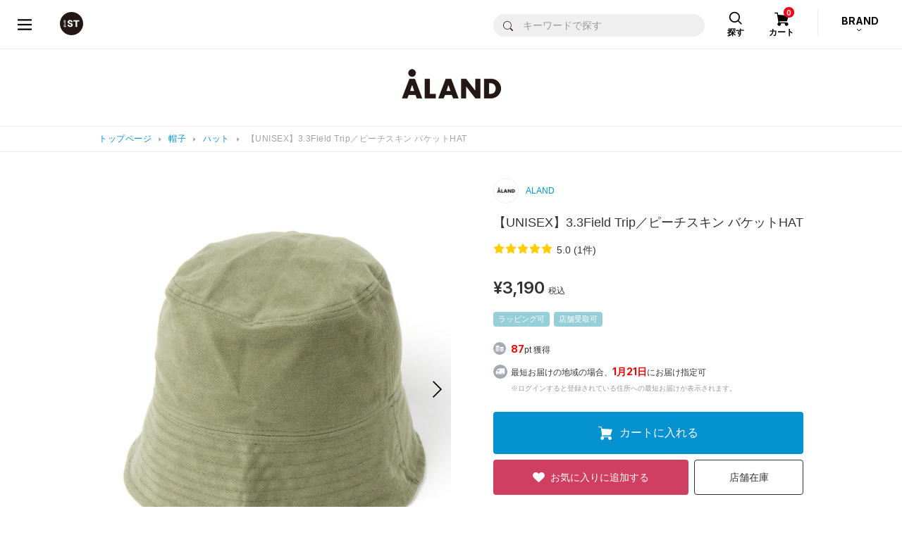

--- FILE ---
content_type: text/html;charset=UTF-8
request_url: https://www.dot-st.com/aland/disp/item/237451/?&COLOR_CD=11
body_size: 37202
content:

<!DOCTYPE html>
<html lang="ja">
<head prefix="og: http://ogp.me/ns# article: http://ogp.me/ns/article#">
<meta charset="UTF-8">
<meta name="viewport" content="width=device-width, initial-scale=1">
<meta http-equiv="X-UA-Compatible" content="ie=edge">
<meta name="format-detection" content="telephone=no,address=no,email=no,date=no">

<title>【UNISEX】3.3Field Trip／ピーチスキン バケットHAT | [公式]エーランド（ALAND）通販</title>

<meta name="_csrf" content="a75a639e-9711-432f-9891-48b9e21133c4"/>
<meta name="_csrf_header" content="X-XSRF-TOKEN"/>

<meta name="keywords" content=",7451,,7451,ピーチスキン　バケットＨＡＴ,,">
<meta name="Description" content="ーーー シンプルなデザインのバケットハット。 ーーー  狭いブリムと深めの高さで、被るだけで韓国スタイルに◎ 柔らかくてなめらかな肌触りのピーチスキン素材で、防寒対策にも。 男女ともにお使いいただけるユニセックスの商品です。  ▼同ブランドのラインナップはコチラ 3.3Field Trip  ▼グッズラインナップはコチラ 3.3Field TripーGOODS  ＜3.3Field Trip／3.3フィールドトリップ＞ ブランド名にある3.3はその名の通り「3.3平方メートル」を意味し、3.3Field Tripと一緒なら、いつでもどこでも 快適にリラックスできるという意味が込められています。「We love Brooklyn」をモットーに、 実用的でありながらスタイリッシュなルックとナチュラルさを追求したALANDのプライベートブランドです。">

<meta property="og:title" content="【UNISEX】3.3Field Trip／ピーチスキン バケットHAT | [公式]エーランド（ALAND）通販" />
<meta property="og:type" content="product" />
<meta property="og:description" content="ーーー シンプルなデザインのバケットハット。 ーーー  狭いブリムと深めの高さで、被るだけで韓国スタイルに◎ 柔らかくてなめらかな肌触りのピーチスキン素材で、防寒対策にも。 男女ともにお使いいただけるユニセックスの商品です。  ▼同ブランドのラインナップはコチラ 3.3Field Trip  ▼グッズラインナップはコチラ 3.3Field TripーGOODS  ＜3.3Field Trip／3.3フィールドトリップ＞ ブランド名にある3.3はその名の通り「3.3平方メートル」を意味し、3.3Field Tripと一緒なら、いつでもどこでも 快適にリラックスできるという意味が込められています。「We love Brooklyn」をモットーに、 実用的でありながらスタイリッシュなルックとナチュラルさを追求したALANDのプライベートブランドです。" />
<meta property="og:url" content="https://www.dot-st.com/aland/disp/item/237451/" />
<meta property="og:image" content="https://pdimg.dot-st.com/images/aland/goods/itemImg23/237451/item_237451_main_78.jpg" />
<meta property="og:site_name" content="ALAND" />

	<link rel="mixi-check-alternate" media="mixi-device-mobile" type="text/html" href="https://www.dot-st.com/aland/disp/item/237451/" />
	<link rel="mixi-check-alternate" media="mmixi-device-smartphone" type="text/html" href="https://www.dot-st.com/aland/disp/item/237451/" />



<link rel="icon" href="/favicon.ico" sizes="32x32"><!--画像URL固定-->
<link rel="icon" href="/favicon.svg" type="image/svg+xml"><!--画像URL固定-->
<link rel="apple-touch-icon" href="/apple-touch-icon_andst.png"><!--画像URL固定-->

<script>
// akam-sw.js install script version 1.3.6
"serviceWorker"in navigator&&"find"in[]&&function(){var e=new Promise(function(e){"complete"===document.readyState||!1?e():(window.addEventListener("load",function(){e()}),setTimeout(function(){"complete"!==document.readyState&&e()},1e4))}),n=window.akamServiceWorkerInvoked,r="1.3.6";if(n)aka3pmLog("akam-setup already invoked");else{window.akamServiceWorkerInvoked=!0,window.aka3pmLog=function(){window.akamServiceWorkerDebug&&console.log.apply(console,arguments)};function o(e){(window.BOOMR_mq=window.BOOMR_mq||[]).push(["addVar",{"sm.sw.s":e,"sm.sw.v":r}])}var i="/akam-sw.js",a=new Map;navigator.serviceWorker.addEventListener("message",function(e){var n,r,o=e.data;if(o.isAka3pm)if(o.command){var i=(n=o.command,(r=a.get(n))&&r.length>0?r.shift():null);i&&i(e.data.response)}else if(o.commandToClient)switch(o.commandToClient){case"enableDebug":window.akamServiceWorkerDebug||(window.akamServiceWorkerDebug=!0,aka3pmLog("Setup script debug enabled via service worker message"),v());break;case"boomerangMQ":o.payload&&(window.BOOMR_mq=window.BOOMR_mq||[]).push(o.payload)}aka3pmLog("akam-sw message: "+JSON.stringify(e.data))});var t=function(e){return new Promise(function(n){var r,o;r=e.command,o=n,a.has(r)||a.set(r,[]),a.get(r).push(o),navigator.serviceWorker.controller&&(e.isAka3pm=!0,navigator.serviceWorker.controller.postMessage(e))})},c=function(e){return t({command:"navTiming",navTiming:e})},s=null,m={},d=function(){var e=i;return s&&(e+="?othersw="+encodeURIComponent(s)),function(e,n){return new Promise(function(r,i){aka3pmLog("Registering service worker with URL: "+e),navigator.serviceWorker.register(e,n).then(function(e){aka3pmLog("ServiceWorker registration successful with scope: ",e.scope),r(e),o(1)}).catch(function(e){aka3pmLog("ServiceWorker registration failed: ",e),o(0),i(e)})})}(e,m)},g=navigator.serviceWorker.__proto__.register;if(navigator.serviceWorker.__proto__.register=function(n,r){return n.includes(i)?g.call(this,n,r):(aka3pmLog("Overriding registration of service worker for: "+n),s=new URL(n,window.location.href),m=r,navigator.serviceWorker.controller?new Promise(function(n,r){var o=navigator.serviceWorker.controller.scriptURL;if(o.includes(i)){var a=encodeURIComponent(s);o.includes(a)?(aka3pmLog("Cancelling registration as we already integrate other SW: "+s),navigator.serviceWorker.getRegistration().then(function(e){n(e)})):e.then(function(){aka3pmLog("Unregistering existing 3pm service worker"),navigator.serviceWorker.getRegistration().then(function(e){e.unregister().then(function(){return d()}).then(function(e){n(e)}).catch(function(e){r(e)})})})}else aka3pmLog("Cancelling registration as we already have akam-sw.js installed"),navigator.serviceWorker.getRegistration().then(function(e){n(e)})}):g.call(this,n,r))},navigator.serviceWorker.controller){var u=navigator.serviceWorker.controller.scriptURL;u.includes("/akam-sw.js")||u.includes("/akam-sw-preprod.js")||u.includes("/threepm-sw.js")||(aka3pmLog("Detected existing service worker. Removing and re-adding inside akam-sw.js"),s=new URL(u,window.location.href),e.then(function(){navigator.serviceWorker.getRegistration().then(function(e){m={scope:e.scope},e.unregister(),d()})}))}else e.then(function(){window.akamServiceWorkerPreprod&&(i="/akam-sw-preprod.js"),d()});if(window.performance){var w=window.performance.timing,l=w.responseEnd-w.responseStart;c(l)}e.then(function(){t({command:"pageLoad"})});var k=!1;function v(){window.akamServiceWorkerDebug&&!k&&(k=!0,aka3pmLog("Initializing debug functions at window scope"),window.aka3pmInjectSwPolicy=function(e){return t({command:"updatePolicy",policy:e})},window.aka3pmDisableInjectedPolicy=function(){return t({command:"disableInjectedPolicy"})},window.aka3pmDeleteInjectedPolicy=function(){return t({command:"deleteInjectedPolicy"})},window.aka3pmGetStateAsync=function(){return t({command:"getState"})},window.aka3pmDumpState=function(){aka3pmGetStateAsync().then(function(e){aka3pmLog(JSON.stringify(e,null,"\t"))})},window.aka3pmInjectTiming=function(e){return c(e)},window.aka3pmUpdatePolicyFromNetwork=function(){return t({command:"pullPolicyFromNetwork"})})}v()}}();</script>
<script type="application/ld+json">
  {
    "@context": "https://schema.org",
    "@type": "WebSite",
    "name": "アンドエスティ",
    "alternateName": ["and ST", "andST", "andst"],
    "url": "https://www.dot-st.com/"
  }
</script>

<!-- necessary JS -->
<script type="text/javascript" src="https://static.dot-st.com/static/mallDefault/common/js/lib/lm20260116214657/jquery.min.js"></script>
<script type="text/javascript" src="https://static.dot-st.com/static/mallDefault/common/js/lm20260116214657/head_common.js" ></script>
<script type="text/javascript" src="https://static.dot-st.com/static/mallDefault/common/js/lm20260116214657/common.js" ></script>

<!-- //necessary JS -->

<!-- Javascripts -->
<script>
/*<![CDATA[*/
var global = {
	"itemDetailDataPhoto" : null
	,"itemDetailDataMain" : null
	,"itemDetailDataSub" : null
	,"gaUrl" : null
	,"itemType" : null
	,"itemAttr" : null
	,"categoryDispNo" : null
	,"scrSaleDispNo" : null
	,"scrSaleGroupNo" : null
	,"scrSaleNo" : null
	,"shopInfo" : null
	,"scrDispNo" : null
	,"staticBase" : null
	,"itemCd" : null
	,"isMember" : null
	,"zipAddr1" : null
	,"zipAddr2" : null
	,"iconNoScrSale" : null
	,"iconNoAnatai" : null
	,"iconNoScrPointUp" : null
	,"ordCfmId" : null
	,"favCfmId" : null
	,"stylingNo" : null
	,"sss43member" : null
	,"shopDir" : null
	,"imgDomain" : null
	,"conpCdTa" : null
	,"quickPickColorYnMap" : null
	,"colorSmallGoodsMap" : null
	,"quickPickButtonDispYn" : null
	,"quickPickDetailInfoYn" : '0'
	,"anataiJsFileName" : null
}

!function(){

	
	global.gaUrl = "\/aland\/disp\/item\/237451\/?\u0026COLOR_CD=11";
	global.imgDomain = "https:\/\/pdimg.dot-st.com";

	global.shopInfo = {"shopNo":"0000100041","shopNm":"ALAND","shopUrl":"https:\/\/www.dot-st.com\/aland\/","uiResourcesUrl":"","shopContentsUrl":"","shopDir":"aland","shopLogoImg":"https:\/\/www.dot-st.com\/aland\/images\/template\/shop\/logo_aland.png","shopLogoImg2":"","shopEml":"aland@dot-st.com","title":"[\u516C\u5F0F]\u30A8\u30FC\u30E9\u30F3\u30C9\uFF08ALAND\uFF09\u901A\u8CA9","description":"\uFF1CALAND\uFF0F\u30A8\u30FC\u30E9\u30F3\u30C9\uFF1E\u306E\u516C\u5F0F\u901A\u8CA9\u30B5\u30A4\u30C8\u3002\u97D3\u56FD\u767A\u306E\u30E9\u30A4\u30D5\u30B9\u30BF\u30A4\u30EB\u578B\u30B9\u30C8\u30EA\u30FC\u30C8\u7CFB\u30BB\u30EC\u30AF\u30C8\u30B7\u30E7\u30C3\u30D7\u3002\u97D3\u56FD\u306E\u65B0\u9032\u30C7\u30B6\u30A4\u30CA\u30FC\u3068\u30B5\u30D6\u30AB\u30EB\u30C1\u30E3\u30FC\u3092\u767A\u6398\u3057\u3001\u30B7\u30E7\u30C3\u30D4\u30F3\u30B0\u3068\u6587\u5316\u304C\u5171\u5B58\u3059\u308B\u30E9\u30A4\u30D5\u30B9\u30BF\u30A4\u30EB\u30B3\u30F3\u30BB\u30D7\u30C8\u30B9\u30C8\u30A2\u3067\u3059\u3002","keywords":"\u97D3\u56FD\u30D6\u30E9\u30F3\u30C9,\u97D3\u56FD\u30D5\u30A1\u30C3\u30B7\u30E7\u30F3,\u97D3\u56FD\u30C7\u30B6\u30A4\u30CA\u30FC,\u97D3\u56FD\u30B3\u30FC\u30C7,\u97D3\u56FD\u901A\u8CA9,\u30E6\u30CB\u30BB\u30C3\u30AF\u30B9,\u30AA\u30F3\u30E9\u30A4\u30F3\u30B9\u30C8\u30A2,\u97D3\u56FD\u30AB\u30EB\u30C1\u30E3\u30FC,ALAND,\u30A8\u30FC\u30E9\u30F3\u30C9","h1":"","lang":"ja","langs":["ja"],"prirDispNo":"001100","logoImg":"logo_aland.png","companyCd":"02","topTemplateNo":"12","shopImgPath":"\/images\/aland\/","brandNmShort":"AL","ecYn":"1","subBrandHideFlag":null};
	global.scrDispNo = null;
	global.itemCd = "237451";
	let staticBase = "\/static\/mallDefault\/common\/images\/parts\/wash\/lm20260116214657\/wash_130.png";
	staticBase = staticBase.split('parts')[0];
	global.staticBase = staticBase;

	global.isMember = false;
	global.zipAddr1 = null;
	global.zipAddr2 = null;
	global.iconNoScrSale = "16";
	global.iconNoScrPointUp = "18";
	global.iconNoAnatai = "22";

	global.ordCfmId = "b0362ec2-57eb-404c-ae92-42c87f413008";
	global.favCfmId = "37d7a1a2-6b64-4ebd-859a-62ca5deda2a3";
	global.stylingNo = null;
	global.sss43member = "https:\/\/www.dot-st.com";
	global.shopDir = "aland";

	global.conpCdTa = "02";

	global.anataiJsFileName = "\/static\/mallDefault\/common\/js\/lm20260116214657\/anatai-timer.js";

	
	let token = $("meta[name='_csrf']").attr("content");
	let header = $("meta[name='_csrf_header']").attr("content");
	$(document).ajaxSend(function(e, xhr, options) {
		if(options.addCsrf === false){
			return;
		}
		xhr.setRequestHeader(header, token);
	});


	
	getItemDetailData("photo");
	
	getItemDetailData("main");
	
	getItemDetailData("sub");

}()

function getItemDetailData(timing){
	
	let eafgrnl = "";
	if(timing == "photo" || timing == "main"){
		
		eafgrnl = null;
	}

	let rootPath =  '/async/cb/item/';
	let url = rootPath + timing + "/";
	let headers = getHeaders();
	let sendData = {
		"itemCd" : "237451"
		,"shopDir" : "aland"
		,"shopNo" : "0000100041"
		,"dispNo" : null
		,"colorCd" : "11"
		,"ga_url" : "\/aland\/disp\/item\/237451\/?\u0026COLOR_CD=11"
		
		,"enmlcd" : null
		,"enemtp" : null
		,"eafgrnl" : eafgrnl
		,"lm" : "20260116214657"
		
	};

	let callback = function(data){
		if(data.result != "true"){
			location.href = '?redirect';
			return;
		}
		
		if(timing == "photo"){
			global.itemDetailDataPhoto = data;
		}
		else if(timing == "main"){
			global.itemDetailDataMain = data;
		}
		else if(timing == "sub"){
			global.itemDetailDataSub = data;
		}
	}

	let failCallback = function(){
		$('#itemdetailerror').submit();
	}

	sendAjaxGet(url, headers, sendData, callback, failCallback);
}


/*]]>*/
</script>

<link rel="stylesheet" href="https://static.dot-st.com/static/mallDefault/common/css/lm20260116214657/style.css" media="all">

<!--ZETA Voice CSS -->
<link rel="stylesheet" href="https://cdn.voice.zetacx.net/static/zv/zv.summary.css">
<link rel="stylesheet" href="https://cdn.voice.zetacx.net/static/zv/zv.summary_list.css">
<link rel="stylesheet" href="https://static.dot-st.com/static/mallDefault/common/css/lm20260116214657/zeta-voice-customize.css" media="all">
<!--//ZETA Voice CSS -->

<!-- page ONLY CSS -->
<link rel="stylesheet" href="https://static.dot-st.com/static/mallDefault/common/css/lib/lm20260116214657/slick.css" media="all">
<link rel="stylesheet" href="https://static.dot-st.com/static/mallDefault/common/css/lib/lm20260116214657/swiper-bundle.css" media="all">
<link rel="stylesheet" href="https://static.dot-st.com/static/mallDefault/common/css/lm20260116214657/item-detail.css" media="all">
<!-- //page ONLY CSS -->

<!-- Javascripts -->
<script type="text/javascript" src="https://static.dot-st.com/static/mallDefault/common/js/lib/lm20260116214657/vue.min.js"></script>
<!-- //Javascripts -->


	<style media="all">
#header__logo a, #header__logo strong {
  background: url(/static/mallDefault/common/images/parts/common/lm20260116214657/header_logo_andst.svg)  50% 50% no-repeat;
  background-size: 33px 33px
}
.footer-nav1__1 a span {
	background: url(/static/mallDefault/common/images/parts/common/lm20260116214657/footer_icon_logo_andst.svg) 50% 0 no-repeat;
}

.footer-nav1__2 a span {
	background: url(/static/mallDefault/common/images/parts/common/lm20260116214657/footer_icon_list_w.svg) 50% 0 no-repeat;
}

.footer-nav1__3 a span {
	background: url(/static/mallDefault/common/images/parts/common/lm20260116214657/footer_icon_help_w.svg) 50% 0 no-repeat;
}
.modal-header .modal-header__close a {
  background: url(/static/mallDefault/common/images/parts/common/lm20260116214657/icon_close_gray.svg)  50% 50% no-repeat;
  background-size: 17px 17px
}
.pager-btn.pager-btn-prev a {
  background: url(/static/mallDefault/common/images/parts/common/lm20260116214657/icon_arrow_l.svg)  50% 50% no-repeat;
  background-size: 7.5px 12.8px
}
.pager-btn.pager-btn-next a {
  background: url(/static/mallDefault/common/images/parts/common/lm20260116214657/icon_arrow_r.svg)  50% 50% no-repeat;
  background-size: 7.5px 12.8px
}
.select-type01 {
  background: #fff url(/static/mallDefault/common/images/parts/common/lm20260116214657/icon_select_arrow.svg)  calc(100% - 10px) 50% no-repeat;
  background-size: 8px 4px;
}
.custom-checkbox .custom-control-indicator {
  background: url(/static/mallDefault/common/images/parts/common/lm20260116214657/icon_check.svg)  0px 50% no-repeat;
  background-size: 18px 18px;
}
.custom-checkbox .custom-control-input:checked~.custom-control-indicator {
  background: url(/static/mallDefault/common/images/parts/common/lm20260116214657/icon_check_selected.svg)  0px 50% no-repeat;
  background-size: 18px 18px
}
.custom-checkbox .custom-control-input:disabled~.custom-control-indicator {
	background: url(/static/mallDefault/common/images/parts/common/lm20260116214657/icon_check_disabled.svg) 0px 50% no-repeat;
}

.custom-control.custom-radio .custom-control-indicator {
  background: url(/static/mallDefault/common/images/parts/common/lm20260116214657/icon_radio.svg)  50% 50% no-repeat;
  background-size: 18px 18px;
}
.custom-control.custom-radio .custom-control-input:checked~.custom-control-indicator {
  background: url(/static/mallDefault/common/images/parts/common/lm20260116214657/icon_radio_selected.svg)  50% 50% no-repeat;
  background-size: 18px 18px
}
.custom-control.custom-radio .custom-control-input:disabled~.custom-control-indicator {
  background: url(/static/mallDefault/common/images/parts/common/lm20260116214657/icon_radio_disabled.svg)  50% 50% no-repeat;
  background-size: 18px 18px
}
#header__cart-btn a {
  background: url(/static/mallDefault/common/images/parts/common/lm20260116214657/head_icon_cart.svg)  50% 9px no-repeat;
  background-size: 21px 20px;
}
#header__search-btn a {
  background: url(/static/mallDefault/common/images/parts/common/lm20260116214657/head_icon_search.svg)  50% 8px no-repeat;
  background-size: 20px 20px;
}
#header_category_inner .head_search_form input[type="submit"] {
	background: url(/static/mallDefault/common/images/parts/common/lm20260116214657/icon_search_b.svg) 50% 50% no-repeat;
	background-size: 14px auto;
}
#header__brand-btn::after {
  background: url(/static/mallDefault/common/images/parts/common/lm20260116214657/head_brand_arrow_btm.svg)  0 0 no-repeat;
  background-size: 8px 5px;
}
.header-drawer__navi__list li.header-drawer__navi__icon-user a {
  background: url(/static/mallDefault/common/images/parts/common/lm20260116214657/icon_user_b.svg)  14px 50% no-repeat;
  background-size: 14px 17px
}
.header-drawer__navi__list li.header-drawer__navi__icon-heart a {
  background: url(/static/mallDefault/common/images/parts/common/lm20260116214657/head_icon_heart.svg)  13px 50% no-repeat;
  background-size: 16px 14px
}
#header__drawer-menu a {
  background: url(/static/mallDefault/common/images/parts/common/lm20260116214657/head_menu_btn.svg)  50% 50% no-repeat;
  background-size: 20px 16px !important
}
#header_category_box_main__brand-sub-back-btn {
    background: #efefef url(/static/mallDefault/common/images/parts/common/lm20260116214657/head_navi_arrow_l_blue.png) 14px 50% no-repeat;
    background-size: 6px 10px;
}
.header-category-list li.back-btn span {
    background: #efefef url(/static/mallDefault/common/images/parts/common/lm20260116214657/head_navi_arrow_l_blue.png) 14px 50% no-repeat;
	background-size: 6px 10px;
}
.mypage-head__d-point__box::after {
	background: url(/static/mallDefault/common/images/parts/common/lm20260116214657/d_point@2x.png) 0 0 no-repeat;
	background-size: 100% 100% !important;
}
.mypage-rank__icon-info {
	background: url(/static/mallDefault/common/images/parts/common/lm20260116214657/icon_info.svg) 50% 50% no-repeat;
    background-size: 23px 23px;
}
.mypage-rank.rank-diamond dl {
	background-image: url(/static/mallDefault/common/images/parts/rank/lm20260116214657/bg_diamond.png);
}
.mypage-rank.rank-platinum dl {
	background-image: url(/static/mallDefault/common/images/parts/rank/lm20260116214657/bg_platinum.png);
}
.mypage-rank.rank-gold dl {
	background-image: url(/static/mallDefault/common/images/parts/rank/lm20260116214657/bg_gold.png);
}
.mypage-rank.rank-silver dl {
	background-image: url(/static/mallDefault/common/images/parts/rank/lm20260116214657/bg_silver.png);
}
.mypage-rank.rank-regular dl {
	background-image: url(/static/mallDefault/common/images/parts/rank/lm20260116214657/bg_regular.png);
}
.mypage-favorite-item__list>li .mypage-favorite-item__list__delete {
	background-color: transparent;
	background: url(/static/mallDefault/common/images/parts/common/lm20260116214657/icon_favorite_delete.svg) 0 0 no-repeat;
    background-size: 100% 100%
}
.mypage-favorite-shop__list>li .mypage-favorite-shop__list__delete {
	background-color: transparent;
	background: url(/static/mallDefault/common/images/parts/common/lm20260116214657/icon_favorite_delete_gray.svg) 50% 50% no-repeat;
	background-size: 17px 17px;
}
.mypage-recently-item__list.slick-slider .slick-prev {
	background: url(/static/mallDefault/common/images/parts/common/lm20260116214657/slider_arrow_l02.png) 0 0 no-repeat;
    background-size: 100% 100%;
}
.mypage-recently-item__list.slick-slider .slick-next {
	background: url(/static/mallDefault/common/images/parts/common/lm20260116214657/slider_arrow_r02.png) 0 0 no-repeat;
    background-size: 100% 100%;
}
.mypage-recommend-item__list.slick-slider .slick-prev {
	background: url(/static/mallDefault/common/images/parts/common/lm20260116214657/slider_arrow_l02.png) 0 0 no-repeat;
    background-size: 100% 100%;
}
.mypage-recommend-item__list.slick-slider .slick-next {
	background: url(/static/mallDefault/common/images/parts/common/lm20260116214657/slider_arrow_r02.png) 0 0 no-repeat;
	background-size: 100% 100%;
}
.page-flow li.current span {
	background: url(/static/mallDefault/common/images/parts/common/lm20260116214657/icon_pageflow_check.svg) 50% 50% no-repeat;
    background-color: #0191cf !important;
    background-size: 28px 28px;
}
#modal-avatar-content__header-close {
	background: url(/static/mallDefault/common/images/parts/common/lm20260116214657/icon_close_gray.svg) 50% 50% no-repeat;
    background-size: 17px 17px;
}
.breadcrumbs__inner ul li::before {
  background: url(/static/mallDefault/common/images/parts/common/lm20260116214657/icon_breadcrumbs_arrow.svg)  0 0 no-repeat;
  background-size: 100% 100%;
}
#header_category_box_main__category__brand-link {
  background: url(/static/mallDefault/common/images/parts/common/lm20260116214657/head_navi_arrow_r.svg)  calc(100% - 16px) 50% no-repeat;
  background-size: 8px 14px;
}
.header-category-list li a, .header-category-list li .next-btn {
	background: url(/static/mallDefault/common/images/parts/common/lm20260116214657/head_navi_arrow_r.svg) calc(100% - 16px) 50% no-repeat;
    background-size: 8px 14px;
}
#header_category_box_main__brand-back-btn {
	background: #efefef url(/static/mallDefault/common/images/parts/common/lm20260116214657/head_navi_arrow_l_blue.png) 14px 50% no-repeat;
	background-size: 6px 10px;
}
#header_category_box_main__category__body.loading:after {
	background: #fff url(/static/mallDefault/common/images/parts/common/lm20260116214657/icon_loader.gif) 50% 47% no-repeat;
	background-size: 30px 30px;
}
#header_category_box_main__brand-sub__body.loading:after {
	background: #fff url(/static/mallDefault/common/images/parts/common/lm20260116214657/icon_loader.gif) 50% 47% no-repeat;
	background-size: 30px 30px;
}

#header__brand-btn.open::after {
  background: url(/static/mallDefault/common/images/parts/common/lm20260116214657/head_brand_arrow_top.svg)  0 0 no-repeat;
  background-size: 8px 5px
}

<!-- /* CSSベース追加分 */ -->
.cart-total .cart-tota__delivery dt {
  background: url(/static/mallDefault/common/images/parts/common/lm20260116214657/icon_arrow_btm01.svg) calc(100% - 5px) 50% no-repeat;
  background-size: 8px 4px;
}
.cart-total .cart-tota__delivery dt.open {
  background: url(/static/mallDefault/common/images/parts/common/lm20260116214657/icon_arrow_top01.svg) calc(100% - 5px) 50% no-repeat;
  background-size: 8px 4px
}
#header_drawer-menu {
  background: url(/static/mallDefault/common/images/c/common_new/lm20260116214657/header_menu_b.svg) 50% 50% no-repeat;
  background-size: 16px 14px !important;
}
#header_drawer-menu:hover {
  background: url(/static/mallDefault/common/images/c/common_new/lm20260116214657/header_menu_blue.svg) 50% 50% no-repeat;
}
#header_logo a {
  background: url(/static/mallDefault/common/images/c/common_new/lm20260116214657/header_logo_andst.svg) 50% 50% no-repeat;
  background-size: 33px 33px;
}
#header_favoriteBtn a {
  background: url(/static/mallDefault/common/images/c/common_new/lm20260116214657/icon_heart_b.svg) 50% 50% no-repeat;
  background-size: 24px 24px;
}
#header_favoriteBtn a:hover {
  background: url(/static/mallDefault/common/images/c/common_new/lm20260116214657/icon_heart_blue.svg) 50% 50% no-repeat;
  background-size: 24px 24px;
}
#header_cartBtn a {
  background: url(/static/mallDefault/common/images/c/common_new/lm20260116214657/icon_cart_b.svg) 47% 50% no-repeat;
  background-size: 25px 21px;
}
#header_cartBtn a:hover {
  background: url(/static/mallDefault/common/images/c/common_new/lm20260116214657/icon_cart_blue.svg) 47% 50% no-repeat;
  background-size: 25px 21px;
}
#header_category_btn-category>a {
  background: url(/static/mallDefault/common/images/c/common_new/lm20260116214657/icon_header_category.svg) 10px 50% no-repeat;
  background-size: 21px 21px;
}
#header_category_btn-category>a:hover {
  background: url(/static/mallDefault/common/images/c/common_new/lm20260116214657/icon_header_category_o.svg) 10px 50% no-repeat;
  background-size: 21px 21px;
}
#header_category_btn-category.open>a {
  background: url(/static/mallDefault/common/images/c/common_new/lm20260116214657/icon_header_category_o.svg) 10px 50% no-repeat;
  background-size: 21px 21px;
}
#head_navi_close {
  background: url(/static/mallDefault/common/images/c/common_new/lm20260116214657/icon_close_b.svg) 50% 50% no-repeat;
  background-size: 18px 17px;
}
#head_navi_close:hover {
  background: url(/static/mallDefault/common/images/c/common_new/lm20260116214657/icon_close_blue.svg) 50% 50% no-repeat;
  background-size: 18px 17px;
}
.barcode-area__box01__icon-info {
  background: url(/static/mallDefault/common/images/parts/common/lm20260116214657/icon_info.svg) 50% 50% no-repeat;
  background-size: 23px 23px;
}
.mypage-head__assessment__checking span {
  background: url(/static/mallDefault/common/images/parts/common/lm20260116214657/icon_hourglass_gray.svg) 0 50% no-repeat;
  background-size: 15px 20px;
}
.return-photo-upload__item {
  background: #fff url(/static/mallDefault/common/images/parts/common/lm20260116214657/icon_clip_gray.svg) 12px 50% no-repeat;
  background-size: 17px 15px;
}
.return-photo-upload__item__delete-btn {
  background: url(/static/mallDefault/common/images/parts/common/lm20260116214657/icon_close_gray.svg) 50% 50% no-repeat;
  background-size: 10px 10px;
}
#header-attention__inner h2 {
  background: url(/static/mallDefault/common/static/defaultShop/images/parts/lm20260116214657/icon_lightbulb.svg) 0 50% no-repeat;
  background-size: 9px 13px;
}
#header__inner-sp__menu>a {
  background: url(/static/mallDefault/common/static/defaultShop/images/parts/lm20260116214657/icon_menu.svg) 50% 15px no-repeat;
  background-size: 22px 18px;
}
#header__inner-sp__menu-search>a {
  background: url(/static/mallDefault/common/static/defaultShop/images/parts/lm20260116214657/icon_search.svg) 50% 15px no-repeat;
  background-size: 17px 18px;
}
#header__inner-sp__menu-search.show>a {
  background: #fff url(/static/mallDefault/common/static/defaultShop/images/parts/lm20260116214657/icon_search.svg) 50% 15px no-repeat;
  background-size: 17px 18px;
}
#header__inner-sp__menu-search #header__inner-sp__search #header__inner-sp__search-btn {
  background: #0074b8 url(/static/mallDefault/common/static/defaultShop/images/parts/lm20260116214657/icon_search_w.svg) 50% 50% no-repeat;
  background-size: 20px 20px;
}
#header__inner-sp__entry>a {
  background: url(/static/mallDefault/common/static/defaultShop/images/parts/lm20260116214657/icon_user.svg) 50% 15px no-repeat;
  background-size: 18px 18px;
}
#header__inner-sp__cart>a {
  background: url(/static/mallDefault/common/static/defaultShop/images/parts/lm20260116214657/icon_cart.svg) 50% 15px no-repeat;
  background-size: 23px 19px;
}
#gnav-sp #gnav-sp-header #gnav-sp-header__btn {
  background: url(/static/mallDefault/common/static/defaultShop/images/parts/lm20260116214657/icon_close.svg) 50% 50% no-repeat;
  background-size: 33px 30px;
}
#gnav-sp ol li.gnav-sp__entry-link1 span {
  background: url(/static/mallDefault/common/static/defaultShop/images/parts/lm20260116214657/icon_lock.svg) 0 50% no-repeat;
  background-size: 10px 14px;
}
#gnav-sp ol li.gnav-sp__entry-link2 span {
  background: url(/static/mallDefault/common/static/defaultShop/images/parts/lm20260116214657/icon_document-edit.svg) 0 50% no-repeat;
  background-size: 12px 13px;
}
#gnav-sp ol li.gnav-sp__entry-link3 span {
  background: url(/static/mallDefault/common/static/defaultShop/images/parts/lm20260116214657/icon_user.svg) 0 50% no-repeat;
  background-size: 14px 13px;
}
#gnav-sp .gnav-sp__language .language-btn::before {
  background: url(/static/mallDefault/common/static/defaultShop/images/parts/lm20260116214657/icon_mediaplay.svg) 100% 53% no-repeat;
  background-size: 8px 6px;
}
.language-btn::before {
  background: url(/static/mallDefault/common/static/defaultShop/images/parts/lm20260116214657/icon_mediaplay_w.svg) 100% 53% no-repeat;
  background-size: 8px 6px;
}
#footer-sns-fb-sp {
  background: url(/static/mallDefault/common/static/defaultShop/images/parts/lm20260116214657/icon_facebook.svg) 0 0 no-repeat;
  background-size: 40px 40px;
}
#footer-sns-tw-sp {
  background: url(/static/mallDefault/common/static/defaultShop/images/parts/lm20260116214657/icon_twitter.svg) 0 0 no-repeat;
  background-size: 40px 40px;
}
.category-choice-dropdown #category-choice-dropdown {
  background: url(/static/mallDefault/common/static/defaultShop/images/parts/lm20260116214657/icon_plus_b.svg) calc(100% - 15px) 50% no-repeat;
  background-size: 12px 12px;
}
.category-choice-dropdown.show #category-choice-dropdown {
  background: url(/static/mallDefault/common/static/defaultShop/images/parts/lm20260116214657/icon_minus_b.svg) calc(100% - 15px) 50% no-repeat;
  background-size: 12px 2px;
}
.item-search-area .item-search-area__inner-sp1 .item-search-area__inner-sp1-l>a {
  background: #f1f1f1 url(/static/mallDefault/common/static/defaultShop/images/parts/lm20260116214657/icon_plus_b.svg) calc(100% - 15px) 50% no-repeat;
  background-size: 12px 12px;
}
.cart-item .cart-item__delete a {
  background: url(/static/mallDefault/common/static/defaultShop/images/parts/lm20260116214657/icon_trash.svg) 0 50% no-repeat;
  background-size: 15px 16px;
}
.cart-item__count table .cart-item__count-minus {
  background: #f6f6f6 url(/static/mallDefault/common/static/defaultShop/images/parts/lm20260116214657/icon_minus_blue.svg) 50% 50% no-repeat;
  background-size: 13px 3px;
}
.cart-item__count table .cart-item__count-plus {
  background: #f6f6f6 url(/static/mallDefault/common/static/defaultShop/images/parts/lm20260116214657/icon_plus_blue.svg) 50% 50% no-repeat;
  background-size: 13px 13px;
}
.address-list .address-item dl dd .address-item-delete a {
  background: url(/static/mallDefault/common/static/defaultShop/images/parts/lm20260116214657/icon_trash.svg) 0 50% no-repeat;
  background-size: 16px 18px;
}
#item-detail-color .item-detail-btnlist .btn.btn-cart-in {
  background-image: url(/static/mallDefault/common/images/parts/lm20260116214657/icon_cart_w.svg) ;
  background-position: calc(50% - 48px) 50%;
  background-repeat: no-repeat;
  background-size: 15px 12px;
}
.item-detail-accordion-btn::after {
  background-color: #f1f1f1;
  background-image: url(/static/mallDefault/common/images/parts/lm20260116214657/icon_plus.svg) ;
  background-size: 10px 10px;
  background-repeat: no-repeat;
  background-position: 50% 50%;
}
.item-detail-accordion-btn.open::after {
  background-image: url(/static/mallDefault/common/images/parts/lm20260116214657/icon_minus.svg) ;
  background-size: 10px 10px;
  background-repeat: no-repeat;
  background-position: 50% 50%;
}
.item-detail-review__header .item-detail-review__header__btn button.btn.btn-member-order-review {
  background-image: url(/static/mallDefault/common/images/parts/lm20260116214657/icon_pencil.svg) ;
  background-position: 8px 50%;
  background-repeat: no-repeat;
  background-size: 12px 12px;
}
.modal button.close span {
  background: url(/static/mallDefault/common/images/parts/lm20260116214657/icon_cross.svg)  50% 50% no-repeat;
  background-size: 14px 14px;
}
#gnav-sp ol li a.gnav-sp__entry-link1 span {
  background: url(/static/mallDefault/common/images/parts/lm20260116214657/icon_lock.svg)  0 46% no-repeat;
}
.rf-modal-header-ttl .close span {
  background: url(/static/mallDefault/common/images/parts/lm20260116214657/icon_close_w.svg)  0 50% no-repeat;
  background-size: 14px 14px;
}
.rf-brand-sp.show+.rf-brand-more-sp a::before {
  content: url(/static/mallDefault/common/images/search/lm20260116214657/icon_minus.svg);
}
.rf-brand-more-sp a::before {
  content: url(/static/mallDefault/common/images/search/lm20260116214657/icon_add.svg);
}
#modal-similar-loading span {
  background: url(/static/mallDefault/common/images/parts/common/lm20260116214657/loading.svg)  50% 50% no-repeat;
  background-size: 100% 100%;
}
.modal-similar-loading__inner a.modal-similar-loading__more-btn {
  background: #0191cf url(/static/mallDefault/common/images/parts/common/lm20260116214657/icon_image-search_camera_w.svg)  calc(50% - 77px) 50% no-repeat;
  background-size: 26.8px 20px;
}
a.modal-similar-loading__close {
  background: url(/static/mallDefault/common/images/parts/common/lm20260116214657/icon_close_black.svg)  50% 50% no-repeat;
  background-size: 15px auto
}
#modal-similar__header__close a {
  background: url(/static/mallDefault/common/images/parts/common/lm20260116214657/icon_close_black.svg)  50% 50% no-repeat;
  background-size: 15px auto
}
.header-drawer__navi__list li>a dl dt {
  background: url(/static/mallDefault/common/images/parts/common/lm20260116214657/icon_user_b.svg)  5px 50% no-repeat;
  background-size: 14px 17px;
}
.header-drawer__close-pc {
  background: url(/static/mallDefault/common/images/parts/common/lm20260116214657/head_menu_close_btn_pc.svg)  50% 50% no-repeat;
  background-size: 18px 17px;
}
@media screen and (max-width: 767px) {
  #header-drawer.open .header-drawer__close-sp {
    background: url(/static/mallDefault/common/images/parts/common/lm20260116214657/head_menu_close_btn_sp.svg)  0 0 no-repeat;
    background-size: 32px auto
  }
}
.head_search_form__back {
  background: url(/static/mallDefault/common/images/parts/common/lm20260116214657/icon_close_b.svg.svg)  50% 50% no-repeat;
  background-size: 28px auto;
}
#header_category_inner__inbox-popup__main .keywords-popular li a {
  background: #fff url(/static/mallDefault/common/images/parts/common/lm20260116214657/head_navi_arrow_r.svg)  calc(100% - 16px) 50% no-repeat;
  background-size: 8px 14px;
}
#header_category_close a {
  background: url(/static/mallDefault/common/images/parts/common/lm20260116214657/icon_close_b.svg.svg)  50% 50% no-repeat;
  background-size: 28px auto
}
#header_category_box_main__category-form input[type="submit"] {
  background: url(/static/mallDefault/common/images/parts/common/lm20260116214657/icon_search_b.svg)  50% 50% no-repeat;
  background-size: 14px auto
}
#header_category_box_main__category__similar-link {
  background: url(/static/mallDefault/common/images/parts/common/lm20260116214657/head_navi_arrow_r.svg)  calc(100% - 16px) 50% no-repeat;
  background-size: 8px 14px
}
@media screen and (max-width: 767px) {
    #header__logo a, #header__logo strong {
        background-size: 100% 100% !important
    }
}

select.portal-top-ranking__select {
	background : #EFEFEF url(/static/mallDefault/common/images/parts/common/lm20260116214657/icon_select_arrow02.svg) calc(100% - 15px) 50% no-repeat
}

.item-list-content__color-all dd a{
	background:url(/static/mallDefault/common/images/parts/common/lm20260116214657/icon_custom_radio_off.svg) 0 0 no-repeat;
}
.item-list-content__color-all dd a.on{
	background:url(/static/mallDefault/common/images/parts/common/lm20260116214657/icon_custom_radio_on.svg) 0 0 no-repeat;
}

#search-refine-btn span{
	background:url(/static/mallDefault/common/images/parts/common/lm20260116214657/icon_search_refine_w.svg) 0 50% no-repeat;
}
#search-refine-btn-fixed{
	background:url(/static/mallDefault/common/images/parts/common/lm20260116214657/icon_search_refine_fixed.svg) 0 0 no-repeat;
}
#fixSearchRefineModal__colse{
    background: url(/static/mallDefault/common/images/parts/common/lm20260116214657/icon_search_refine_close.svg) 50% 17px no-repeat;
}
/** ポータルトップ */
.user-checkitem .swiper-button-next {
	background: url(/static/mallDefault/common/images/parts/common/lm20260116214657/slider_arrow_r02.png) 0 0 no-repeat;
	background-size: 100% 100%;
}
.user-checkitem .swiper-button-prev {
	background: url(/static/mallDefault/common/images/parts/common/lm20260116214657/slider_arrow_l02.png) 0 0 no-repeat;
	background-size: 100% 100%;
}
#recommend-item .swiper-button-next, #recommend-item-brand .swiper-button-next {
    background: url(/static/mallDefault/common/images/parts/common/lm20260116214657/slider_arrow_r02.png) 0 0 no-repeat;
    background-size: 100% 100%;
}
#recommend-item .swiper-button-prev, #recommend-item-brand .swiper-button-prev {
    background: url(/static/mallDefault/common/images/parts/common/lm20260116214657/slider_arrow_l02.png) 0 0 no-repeat;
    background-size: 100% 100%;
}
@media screen and (min-width: 768px) {
    .anatai-sale-area-wrap {
        background: url(/static/mallDefault/common/images/parts/common/lm20260116214657/anatai_bg_pc.png) 0 0 repeat-x;
        background-size: auto 100%;
    }
}
@media screen and (max-width: 767px) {
    .anatai-sale-area-wrap {
        background: url(/static/mallDefault/common/images/parts/common/lm20260116214657/anatai_bg_sp.png) 0 0 repeat-x;
        background-size: cover;
    }
}
.anatai-sale-item-list-wrap .swiper-button-prev {
    background: url(/static/mallDefault/common/images/parts/common/lm20260116214657/slider_arrow_l02.png) 0 0 no-repeat;
    background-size: 100% 100%;
}
.anatai-sale-item-list-wrap .swiper-button-next {
    background: url(/static/mallDefault/common/images/parts/common/lm20260116214657/slider_arrow_r02.png) 0 0 no-repeat;
    background-size: 100% 100%;
}

/** ランキング（アイテム/ブランド） */
select.ranking-content__select {
	background : #EFEFEF url(/static/mallDefault/common/images/parts/common/lm20260116214657/icon_select_arrow02.svg) calc(100% - 15px) 50% no-repeat
}

/** 商品一覧 */
#fixSearchRefineModal__body .custom-checkbox .custom-control-input:checked ~ .custom-control-indicator {
    background: url(/static/mallDefault/common/images/parts/common/lm20260116214657/icon_refine_check_selected.png) 0px 50% no-repeat;
    background-size: 20px 20px;
}
#fixSearchRefineModal__body .custom-checkbox .custom-control-indicator {
    background: url(/static/mallDefault/common/images/parts/common/lm20260116214657/icon_refine_check.png) 0px 50% no-repeat;
    background-size: 20px 20px;
}
#fixSearchRefineModal__body .custom-control.custom-radio .custom-control-input:checked ~ .custom-control-indicator {
    background: url(/static/mallDefault/common/images/parts/common/lm20260116214657/icon_refine_radio_selected.png) 0px 50% no-repeat;
    background-size: 20px 20px;
}
#fixSearchRefineModal__body .custom-control.custom-radio .custom-control-indicator {
    background: url(/static/mallDefault/common/images/parts/common/lm20260116214657/icon_refine_radio.png) 0px 50% no-repeat;
    background-size: 20px 20px;
}
.modal-search__body .custom-control.custom-checkbox .custom-control-indicator {
    background: url(/static/mallDefault/common/images/parts/common/lm20260116214657/icon_refine_check.png) 0px 50% no-repeat;
    background-size: 20px 20px;
}
.modal-search__body .custom-control.custom-checkbox .custom-control-input:checked ~ .custom-control-indicator {
    background: url(/static/mallDefault/common/images/parts/common/lm20260116214657/icon_refine_check_selected.png) 0px 50% no-repeat;
    background-size: 20px 20px;
}
.modal#modal-search-size .modal-header__close a, .modal#modal-search-color .modal-header__close a, .modal#modal-search-price .modal-header__close a, .modal#modal-search-type .modal-header__close a {
    width: 30px;
    height: 30px;
    background: url(/static/mallDefault/common/images/parts/common/lm20260116214657/icon_close_gray02.svg) 50% 50% no-repeat;
    background-size: 30px 30px;
}
/** 商品詳細 */
.item-detail-point {
    background: url(/static/mallDefault/common/images/parts/common/lm20260116214657/icon_point.svg) no-repeat 0 0.1em;
}
.item-detail-delivery-date {
    background: url(/static/mallDefault/common/images/parts/common/lm20260116214657/icon_delivery.svg) no-repeat 0 0.1em;
    background-size: 20px 20px;
}
#item-detail-favorite-btn span {
    background: url(/static/mallDefault/common/images/parts/common/lm20260116214657/icon_heart_w02.svg) no-repeat 0 50%;
    background-size: 16.8px 14px;
}
#item-detail-cart-btn span {
    background: url(/static/mallDefault/common/images/parts/common/lm20260116214657/icon_cart_w02.svg) no-repeat 0 50%;
    background-size: 20px 19px;
}
.itemSimilar_fku-btn {
    background-image: url(/static/mallDefault/common/images/parts/common/lm20260116214657/icon_similar.svg);
    background-color: rgba(50,50,50,0.5);
    background-position: 9px 50%;
    background-repeat: no-repeat;
    background-size: 15px 15px;
}
.itemExpansion_btn span {
    background-image: url(/static/mallDefault/common/images/parts/common/lm20260116214657/icon_expansion_w.svg);
}
.item-detail-line-btn a span {
    background: url(/static/mallDefault/common/images/parts/common/lm20260116214657/icon_share_blue.svg) 0% 50% no-repeat;
    background-size: 22px auto;
}
#js-detail-thumb-swiper .swiper-slide figure.movie-thumb::after {
    background: url(/static/mallDefault/common/images/parts/common/lm20260116214657/icon_play.svg) 0 0 no-repeat;
    background-size: 100% 100%;
}
#ZVList .zv-select {
    background: #EFEFEF url(/static/mallDefault/common/images/parts/common/lm20260116214657/icon_select_arrow02.svg) calc(100% - 15px) 50% no-repeat;
    background-size: 12px 7px;
}
.modal#modal-cart-favorite .modal-header .modal-header__close a {
    background: url(/static/mallDefault/common/images/parts/common/lm20260116214657/icon_close_gray02.svg) 50% 50% no-repeat;
}
.modal-cart-favorite__cart-btn span {
    background: url(/static/mallDefault/common/images/parts/common/lm20260116214657/icon_cart_w02.svg) no-repeat 0 50%;
    background-size: 20px 19px;
}
.modal-cart-favorite__cart-btn:disabled span {
    background: url(/static/mallDefault/common/images/parts/common/lm20260116214657/icon_cart_gray.svg) no-repeat 0 50%;
}
.modal-cart-favorite__reserve-btn span {
    background: url(/static/mallDefault/common/images/parts/common/lm20260116214657/icon_cart_w02.svg) no-repeat 0 50%;
    background-size: 20px 19px;
}
.modal-cart-favorite__reserve-btn:disabled span {
  background: url(/static/mallDefault/common/images/parts/common/lm20260116214657/icon_cart_gray.svg) no-repeat 0 50%;  
  background-size: 20px 19px;
}
.modal-cart-favorite__favorite-btn {
    background: url(/static/mallDefault/common/images/parts/common/lm20260116214657/icon_heart_gray.svg) no-repeat 50% 50%;
    background-size: 20px auto;
}
.modal-cart-favorite__favorite-btn.on {
    background: url(/static/mallDefault/common/images/parts/common/lm20260116214657/icon_heart_red.svg) no-repeat 50% 50%;
    background-size: 20px auto;
}
.modal-cart-favorite__favorite-btn .off-text {
    background: url(/static/mallDefault/common/images/parts/common/lm20260116214657/icon_heart_w02.svg) no-repeat 0 50%;
}
.modal-cart-favorite__favorite-btn .on-text {
    background: url(/static/mallDefault/common/images/parts/common/lm20260116214657/icon_heart_red.svg) no-repeat 0 50%;
}
.modal-cart-error__attention span {
    background: url(/static/mallDefault/common/images/parts/common/lm20260116214657/icon_attention_w.svg) 0 50% no-repeat;
    background-size: 24px 24px;
}
.modal#modal-cart-error .modal-header .modal-header__close a {
    background: url(/static/mallDefault/common/images/parts/common/lm20260116214657/icon_close_gray02.svg) 50% 50% no-repeat;
    background-size: 30px 30px;
}
.modal-cart-favorite__reserve-select-wrap .modal-cart-favorite__reserve-select {
    background: url(/static/mallDefault/common/images/parts/common/lm20260116214657/icon_select_arrow02.svg) calc(100% - 10px) 50% no-repeat;
    background-size: 9px 5px;
}
.modal-cart-favorite__reserve-select-wrap .modal-cart-favorite__reserve-select:disabled {
    background: url(common/images/parts/common/:disabled) calc(100% - 10px) 50% no-repeat;
    background-size: 9px 5px;
}
.modal#modal-restocked-entry .modal-header .modal-header__close a {
    background: url(/static/mallDefault/common/images/parts/common/lm20260116214657/icon_close_gray02.svg) 50% 50% no-repeat;
}
#modal-expansion__close {
    background: url(/static/mallDefault/common/images/parts/common/lm20260116214657/icon_expansion_close.svg) 50% 50% no-repeat;
}
#modal-expansion-slide .slick-prev {
    background: url(/static/mallDefault/common/images/parts/common/lm20260116214657/icon_expansion_arrow_l.png) no-repeat 50% 50%;
    background-size: 25px 38px;
}
#modal-expansion-slide .slick-next {
    background: url(/static/mallDefault/common/images/parts/common/lm20260116214657/icon_expansion_arrow_r.png) no-repeat 50% 50%;
    background-size: 25px 38px;
}
.itemSimilar_fku-popup{
    background: url(/static/mallDefault/common/images/parts/common/lm20260116214657/icon_image-search_popup.png) 0 0 no-repeat;
    background-size: 100% 100%;
}
.detail-slider-movie-play {
    background: url(/static/mallDefault/common/images/parts/common/lm20260116214657/main_ph_movie_arrow.png) 0 0 no-repeat;
    background-size: 69px auto;
}
.modal#modal-use-item .modal-header .modal-header__close a {
    background: url(/static/mallDefault/common/images/parts/common/lm20260116214657/icon_close_gray02.svg) no-repeat 50% 50%;
    background-size: 30px 30px;
}
.modal#modal-shop-stock .modal-header .modal-header__close a {
    background: url(/static/mallDefault/common/images/parts/common/lm20260116214657/icon_close_gray02.svg) no-repeat 50% 50%;
    background-size: 30px 30px;
}

.js-web-catalog-main-swiper .swiper-button-prev {
    background: url(/static/mallDefault/common/images/parts/common/lm20260116214657/slider_arrow_l03.svg) 0 0 no-repeat;
    background-size: 100% 100%;
}
.js-web-catalog-main-swiper .swiper-button-next {
    background: url(/static/mallDefault/common/images/parts/common/lm20260116214657/slider_arrow_r03.svg) 0 0 no-repeat;
    background-size: 100% 100%;
}

.web-catalog-content__item__thumb__inner .swiper-button-prev {
    background: url(/static/mallDefault/common/images/parts/common/lm20260116214657/slider_arrow_l04.svg) 0 0 no-repeat;
}
.web-catalog-content__item__thumb__inner .swiper-button-next {
    background: url(/static/mallDefault/common/images/parts/common/lm20260116214657/slider_arrow_r04.svg) 0 0 no-repeat;
}

.item-detail-together-content__accordion>dt {
    background: #fff url(/static/mallDefault/common/images/parts/common/lm20260116214657/icon_arrow_btm02.svg) calc(100% - 16px) 50% no-repeat;
}
.item-detail-together-content__select{
    background: #fff url(/static/mallDefault/common/images/parts/common/lm20260116214657/icon_select_arrow03.svg) calc(100% - 12px) 50% no-repeat;
}

.js-together-main-swiper .swiper-button-next {
    background: url(/static/mallDefault/common/images/parts/common/lm20260116214657/slider_arrow_r03.svg) 0 0 no-repeat;
    background-size: 100% 100%;
}
.js-together-main-swiper .swiper-button-prev {
    background: url(/static/mallDefault/common/images/parts/common/lm20260116214657/slider_arrow_l03.svg) 0 0 no-repeat;
    background-size: 100% 100%;
}
.item-detail-together-all-cart-btn span {
    background: url(/static/mallDefault/common/images/parts/common/lm20260116214657/icon_cart_w02.svg) no-repeat 0 50%;
}

.item-detail-together-content__accordion>dt.open {
    background: #fff url(/static/mallDefault/common/images/parts/common/lm20260116214657/icon_arrow_top02.svg) calc(100% - 16px) 50% no-repeat;
}

.shop-detail-content__main__favorite-btn .off-text{
	background: url(/static/mallDefault/common/images/parts/common/lm20260116214657/icon_heart_w02.svg) no-repeat 0 50%;
}
.shop-detail-content__main__favorite-btn .on-text {
    background: url(/static/mallDefault/common/images/parts/common/lm20260116214657/icon_heart_red.svg) no-repeat 0 50%;
}

.shop-list-content__search-btn span {
    background: url(/static/mallDefault/common/images/parts/common/lm20260116214657/icon_pin_w.svg) no-repeat 0 50%;
}
.browsing-history-content__list02 .item-list3>li .delete-btn {
    background: url(/static/mallDefault/common/images/parts/common/lm20260116214657/icon_close_gray03.svg) no-repeat 50% 50%;
}

.modal#modal-cart-in .modal-header .modal-header__close a {
    background: url(/static/mallDefault/common/images/parts/common/lm20260116214657/icon_close_gray02.svg) 50% 50% no-repeat;
}

.web-catalog-content__item__btn span {
    background: url(/static/mallDefault/common/images/parts/common/lm20260116214657/icon_cart_w02.svg) no-repeat 0 50%;
}

.modal-cart-in__btn-cart span {
    background: url(/static/mallDefault/common/images/parts/common/lm20260116214657/icon_cart_w02.svg) no-repeat 0 50%;
}

#js-detail-main-swiper .swiper-button-prev {
    background: url(/static/mallDefault/common/images/parts/common/lm20260116214657/slider_arrow_l03.svg) 50% 50% no-repeat;
    background-size: 100% 100%;

}

#js-detail-main-swiper .swiper-button-next {
    background: url(/static/mallDefault/common/images/parts/common/lm20260116214657/slider_arrow_r03.svg) 50% 50% no-repeat;
    background-size: 100% 100%;
}

@media screen and (max-width: 767px){
	#js-detail-main-swiper .swiper-button-next {
	background-size: 10px auto;
	}
	#js-detail-main-swiper .swiper-button-prev{
	background-size: 10px auto;
	}
}
.secret-sale-item-list-wrap .swiper-button-next {
    background: url(/static/mallDefault/common/images/parts/common/lm20260116214657/slider_arrow_r02.png) 0 0 no-repeat;
}
.secret-sale-item-list-wrap .swiper-button-prev {
    background: url(/static/mallDefault/common/images/parts/common/lm20260116214657/slider_arrow_l02.png) 0 0 no-repeat;
}
@media screen and (min-width: 768px) {
    .anatai-sale-area-wrap__bg {
        background: url(/static/mallDefault/common/images/parts/common/lm20260116214657/anatai_bg_pc.png) 0 0 repeat-x;
        background-size: auto 100%;
    }
}
.modal-cart-favorite__quickpick__btn span {
    background: url(/static/mallDefault/common/images/parts/common/lm20260116214657/icon_quickpick_blue.svg) 0 50% no-repeat;
}
#item-detail-quickpick__btn span {
    background: url(/static/mallDefault/common/images/parts/common/lm20260116214657/icon_quickpick_blue.svg) 0 50% no-repeat;
    background-size: auto 20px;
}
a.js-modal-shop-stock__list__btn-quickpick span {
    background: url(/static/mallDefault/common/images/parts/common/lm20260116214657/icon_quickpick_blue.svg) 0 50% no-repeat;
}

.modal#modal-quickpick-in .modal-header .modal-header__close a {
    background: url(/static/mallDefault/common/images/parts/common/lm20260116214657/icon_close_gray02.svg) 50% 50% no-repeat;
}
.modal-quickpick-in__header .modal-quickpick-in__header__text01 {
    background: url(/static/mallDefault/common/images/parts/common/lm20260116214657/icon_quickpick1.svg) 0 50% no-repeat;
}
.modal-quickpick-in__header .modal-quickpick-in__header__text02 {
    background: url(/static/mallDefault/common/images/parts/common/lm20260116214657/icon_quickpick2.svg) 0 50% no-repeat;
}
.modal-quickpick-in__header .modal-quickpick-in__header__text03 {
    background: url(/static/mallDefault/common/images/parts/common/lm20260116214657/icon_quickpick3.svg) 0 50% no-repeat;
}
</style>


<!-- page ONLY Javascripts -->
<script type="text/javascript">
	var slideStart = 0; /* メインスライダーの初期表示位置 */
</script>
<script type="text/javascript" src="https://static.dot-st.com/static/mallDefault/common/js/lib/lm20260116214657/slick.min.js" defer></script>
<script type="text/javascript" src="https://static.dot-st.com/static/mallDefault/common/js/lib/lm20260116214657/responsiveslides.js" defer></script>
<script type="text/javascript" src="https://static.dot-st.com/static/mallDefault/common/js/lib/lm20260116214657/swiper-bundle.min.js" defer></script>
<!-- //page ONLY Javascripts -->



	<link rel="canonical" href="https://www.dot-st.com/aland/disp/item/237451/">

    
    <link rel="apple-touch-icon-precomposed" href="/static/mallDefault/common/images/c/home-icon/lm20260116214657/aland.png" />

    <!-- repro -->
    
        <script>
            var repro_yui = "";
        </script>
    
    <!-- repro end -->

	

	


	

	
	    
	    <!-- Customize GTM -->
	    <script>
	    /* <![CDATA[ */
	        var _gaimj = _gaimj || {};

	        _gaimj.cstmVarName8 = "logout";
	        _gaimj.cstmVarVal8 = "logout";
	        _gaimj.cstmVarScope8 = 3;
	    /* ]]> */
	    </script>
	    <!-- End Customize GTM -->
	

	
	    
	    <!-- Customize GTM -->
	    <script>
			/* <![CDATA[ */
				var adplanOneTagMap = {
					'pageType' : 'detail',
					'advancedParam' : {
						a: "",
						g: "",
						hasaccount: "n",
						ui: "",
						hp: ""
					},
					'list' : new Array()
				};

				adplanOneTagMap['list'].push({
					'productId' : '237451',
	                'sku' : '2374517809',
	                'ecomm_category' : '001001014',
	                'ecomm_pvalue' : '3190',
	                'ib' : 'ALAND'
				});
			/* ]]> */
	    </script>
	    <!-- End Customize GTM -->
	
    
        <!-- Customize GTM -->
        <script>
            window.dataLayer = window.dataLayer || [];
            dataLayer.push({'HashedEmail': ''});
        </script>
        <!-- End Customize GTM -->
    

    <!-- Customize GTM -->
    <script>
        window.dataLayer = window.dataLayer || [];
        dataLayer.push({'HashedEmailmd5': ''});
        dataLayer.push({'HashedEmailsha256': ''});
    </script>
    <!-- End Customize GTM -->

    <!-- Riskified -->
	<script type="text/javascript">
	/* <![CDATA[ */
	(function() {
		function riskifiedBeaconLoad() {
			var store_domain = 'dot-st.com';
			var session_id = "045e3977113a47f72f683283cfc3f3d23ac5e56812783c9e5720b5fc3e669686";
			var url = ('https:' == document.location.protocol ? 'https://' : 'http://')
					 + "beacon.riskified.com?shop=" + store_domain + "&sid=" + session_id;
			var s = document.createElement('script');
			s.type = 'text/javascript';
			s.async = true;
			s.src = url;
			var x = document.getElementsByTagName('script')[0];
			x.parentNode.insertBefore(s, x);
		}
		if (window.attachEvent)
			window.attachEvent('onload', riskifiedBeaconLoad)
		else
			window.addEventListener('load', riskifiedBeaconLoad, false);
	})();
	/*]]>*/
	</script>


<style>
#breadCrumbWrap
, #bannerWrap
, #backSecretSaleListWrap
, #item-detail-content__main-info
, #item-detail-content__sub-info
, #secret-sale-area-wrap
, #anatai-area-wrap
, #item-detail-staffboard-area
, #recommend-item
, #recommend-item-brand
, #user-checkitem-wrap
, #footer-wrap
{
	visibility : hidden;
}

.item-detail-value-wrap .item-detail-value {
	display : none;
}
</style>


<script>(window.BOOMR_mq=window.BOOMR_mq||[]).push(["addVar",{"rua.upush":"false","rua.cpush":"false","rua.upre":"false","rua.cpre":"false","rua.uprl":"false","rua.cprl":"false","rua.cprf":"false","rua.trans":"SJ-26c48331-c640-4485-a815-7ba4252f5ba5","rua.cook":"true","rua.ims":"false","rua.ufprl":"false","rua.cfprl":"false","rua.isuxp":"false","rua.texp":"norulematch","rua.ceh":"false","rua.ueh":"false","rua.ieh.st":"0"}]);</script>
                              <script>!function(e){var n="https://s.go-mpulse.net/boomerang/";if("False"=="True")e.BOOMR_config=e.BOOMR_config||{},e.BOOMR_config.PageParams=e.BOOMR_config.PageParams||{},e.BOOMR_config.PageParams.pci=!0,n="https://s2.go-mpulse.net/boomerang/";if(window.BOOMR_API_key="9MYX3-9RL5Z-CZSXY-VGNPK-LP72Y",function(){function e(){if(!o){var e=document.createElement("script");e.id="boomr-scr-as",e.src=window.BOOMR.url,e.async=!0,i.parentNode.appendChild(e),o=!0}}function t(e){o=!0;var n,t,a,r,d=document,O=window;if(window.BOOMR.snippetMethod=e?"if":"i",t=function(e,n){var t=d.createElement("script");t.id=n||"boomr-if-as",t.src=window.BOOMR.url,BOOMR_lstart=(new Date).getTime(),e=e||d.body,e.appendChild(t)},!window.addEventListener&&window.attachEvent&&navigator.userAgent.match(/MSIE [67]\./))return window.BOOMR.snippetMethod="s",void t(i.parentNode,"boomr-async");a=document.createElement("IFRAME"),a.src="about:blank",a.title="",a.role="presentation",a.loading="eager",r=(a.frameElement||a).style,r.width=0,r.height=0,r.border=0,r.display="none",i.parentNode.appendChild(a);try{O=a.contentWindow,d=O.document.open()}catch(_){n=document.domain,a.src="javascript:var d=document.open();d.domain='"+n+"';void(0);",O=a.contentWindow,d=O.document.open()}if(n)d._boomrl=function(){this.domain=n,t()},d.write("<bo"+"dy onload='document._boomrl();'>");else if(O._boomrl=function(){t()},O.addEventListener)O.addEventListener("load",O._boomrl,!1);else if(O.attachEvent)O.attachEvent("onload",O._boomrl);d.close()}function a(e){window.BOOMR_onload=e&&e.timeStamp||(new Date).getTime()}if(!window.BOOMR||!window.BOOMR.version&&!window.BOOMR.snippetExecuted){window.BOOMR=window.BOOMR||{},window.BOOMR.snippetStart=(new Date).getTime(),window.BOOMR.snippetExecuted=!0,window.BOOMR.snippetVersion=12,window.BOOMR.url=n+"9MYX3-9RL5Z-CZSXY-VGNPK-LP72Y";var i=document.currentScript||document.getElementsByTagName("script")[0],o=!1,r=document.createElement("link");if(r.relList&&"function"==typeof r.relList.supports&&r.relList.supports("preload")&&"as"in r)window.BOOMR.snippetMethod="p",r.href=window.BOOMR.url,r.rel="preload",r.as="script",r.addEventListener("load",e),r.addEventListener("error",function(){t(!0)}),setTimeout(function(){if(!o)t(!0)},3e3),BOOMR_lstart=(new Date).getTime(),i.parentNode.appendChild(r);else t(!1);if(window.addEventListener)window.addEventListener("load",a,!1);else if(window.attachEvent)window.attachEvent("onload",a)}}(),"".length>0)if(e&&"performance"in e&&e.performance&&"function"==typeof e.performance.setResourceTimingBufferSize)e.performance.setResourceTimingBufferSize();!function(){if(BOOMR=e.BOOMR||{},BOOMR.plugins=BOOMR.plugins||{},!BOOMR.plugins.AK){var n="false"=="true"?1:0,t="cookiepresent",a="clo2ttaxhzmrk2lkgxwq-f-c803601ca-clientnsv4-s.akamaihd.net",i="false"=="true"?2:1,o={"ak.v":"39","ak.cp":"944064","ak.ai":parseInt("601963",10),"ak.ol":"0","ak.cr":9,"ak.ipv":4,"ak.proto":"h2","ak.rid":"1b4e1dd9","ak.r":47358,"ak.a2":n,"ak.m":"dsca","ak.n":"essl","ak.bpcip":"18.221.169.0","ak.cport":56040,"ak.gh":"23.208.24.232","ak.quicv":"","ak.tlsv":"tls1.3","ak.0rtt":"","ak.0rtt.ed":"","ak.csrc":"-","ak.acc":"","ak.t":"1768568301","ak.ak":"hOBiQwZUYzCg5VSAfCLimQ==msU8u6v1yfNh66MaysmhRvn8qFSbNdj7QorLZAozqRP/KV/sckT7U5WzRMyjVtTSkJEU/YaS4ahrIzxkXz9yiTdGU4OsC6LaKj+dFEFqRo5pF2wi5FX2NfPC2GGLUp5N/KhLsagYIq9yC9inQvhrQutpA0NuLvJKkRFX9JIyS0pwOs+xW13fzrSzNF00d0PCTw/7YM/IJiaC4ml4ExFv/tLlNAajHFV5y6EY8oKfFHI6s3GzmdmYNS1p8VPTrU9pIxgsRWjxyjskuTq8bKEOUu/5Jbwk9eCgWs4BRLl0Vd4FJXlSMgYsPbhsgwjTNVLPZVDlXSYaladY/HVcdv3EzUC1dLg+54SNRIomSnmfz5n96rfLh18z+UyNccf3b6pQqoGdOG/uzoQ0OoISz7CNxW4hzCn7fTnSEckpVCox8Uo=","ak.pv":"288","ak.dpoabenc":"","ak.tf":i};if(""!==t)o["ak.ruds"]=t;var r={i:!1,av:function(n){var t="http.initiator";if(n&&(!n[t]||"spa_hard"===n[t]))o["ak.feo"]=void 0!==e.aFeoApplied?1:0,BOOMR.addVar(o)},rv:function(){var e=["ak.bpcip","ak.cport","ak.cr","ak.csrc","ak.gh","ak.ipv","ak.m","ak.n","ak.ol","ak.proto","ak.quicv","ak.tlsv","ak.0rtt","ak.0rtt.ed","ak.r","ak.acc","ak.t","ak.tf"];BOOMR.removeVar(e)}};BOOMR.plugins.AK={akVars:o,akDNSPreFetchDomain:a,init:function(){if(!r.i){var e=BOOMR.subscribe;e("before_beacon",r.av,null,null),e("onbeacon",r.rv,null,null),r.i=!0}return this},is_complete:function(){return!0}}}}()}(window);</script></head>

<body class="item-detail-page">

<div id="container">
	<!-- Header START -->
	

		
			
				
        
        

			
				
        
        

			
				
        
        

			
				
        
        

			
				
        
        

			
				
        
        

			
				
        
        

			
				
        
        

			
				
        
        

			
				
        
        

			
				
        
        

			
				
        
            
                
                
            
            
                
            
        
        

			
				
        
        

			
				
        
        

			
				
        
        

			
				
        
        

			
				
        
        

			
				
        
        

			
				
        
        

			
				
        
        

			
				
        
        

			
				
        
        

			
		

		<!--GA vars-->
		<script>
			var _gaq = _gaq || [];
		</script>
		<!--GA vars-->
		<!-- Google Tag Manager -->
		
			<script>
			function executeGtm() {
				(function(w,d,s,l,i){w[l]=w[l]||[];w[l].push({'gtm.start':new Date().getTime(),event:'gtm.js'});var f=d.getElementsByTagName(s)[0],
				j=d.createElement(s),dl=l!='dataLayer'?'&l='+l:'';j.async=true;j.src=
				'//www.googletagmanager.com/gtm.js?id='+i+dl;f.parentNode.insertBefore(j,f);
				})(window,document,'script','dataLayer','GTM-PNTSR9');
			}
			</script>
			<script>
			var isDelayExecuteGtm = true;
			if(!isDelayExecuteGtm) {
				executeGtm(!isDelayExecuteGtm);
			}
			</script>
			<noscript>
				<iframe src="//www.googletagmanager.com/ns.html?id=GTM-PNTSR9" height="0" width="0" style="display:none;visibility:hidden"></iframe>
			</noscript>
		
		
		<!-- End Google Tag Manager -->
		
			
			



		    
		    

			


<link rel="stylesheet" href="https://static.dot-st.com/static/mallDefault/common/options/antares/lm20260116214657/antares.suggest.min.css">


<script src="https://static.dot-st.com/static/mallDefault/common/options/antares/lm20260116214657/antares.suggest.min.js"></script> <!-- antares.suggest-src OR antares.suggest -->


<script>
    var AntaresSuggestMain = AntaresSuggest.init();
    AntaresSuggestMain.Config.Suggest.url = "/antares/suggest" ;
    AntaresSuggestMain.Config.SgSetting.input = "qB";
    AntaresSuggestMain.Config.SgSetting.button = "btnSearchB";
    AntaresSuggest.start(AntaresSuggestMain);

    var AntaresSuggestSub = AntaresSuggest.init();
    AntaresSuggestSub.Config.Suggest.url = "/antares/suggest" ;
    AntaresSuggestSub.Config.SgSetting.input = "qP";
    AntaresSuggestSub.Config.SgSetting.button = "btnSearchP";
    AntaresSuggest.start(AntaresSuggestSub);

</script>




			<div id="header-wrap">
				<header id="header">
					<div id="header__inner">
			            <p id="header__drawer-menu"><a href="javascript:void(0);"><span>メニュー</span></a></p>
						<p id="header__logo"><a href="/"><span>and ST</span></a></p>

			            <p id="header__search-btn"><a href="javascript:void(0);"><span>探す</span></a></p>
						<p id="header__cart-btn"><a href="https://www.dot-st.com/cart/"><i id="cart-num">0</i><span>カート</span></a></p>
						<p id="header__brand-btn"><a href="javascript:void(0);"><span>BRAND</span></a></p>
					</div>
			        <!--//header__inner-->

			        <!-- headerブランド一覧 START -->
			        <div id="header-brand-wrap">
	<div id="header-brand">
		<nav id="header-brand__inner">

			<!-- インクルードエリア START-->
			
				
        
        

			
				
        
        

			
				
        
        

			
				
        
        

			
				
        
        

			
				
        
        

			
				
        
        

			
				
        
        

			
				
        
        

			
				
        
        

			
				
        
        

			
				
        
        

			
				
        
            
                
                
            
            
                <h3></h3>
<ul class="header-brand__list">
<li><a href="/globalwork/"><img class="st-lazy" src="/static/mallDefault/common/images/parts/lazy_images/lazy_brand_logo.gif" data-original="/static/docs/c/subbrand/images/brand/footer_logo_globalwork2.png" alt="GLOBAL WORK" /></a></li>
<li><a href="/nikoand/"><img class="st-lazy" src="/static/mallDefault/common/images/parts/lazy_images/lazy_brand_logo.gif" data-original="/static/docs/c/subbrand/images/brand/footer_logo_nikoand.png" alt="niko and ..." /></a></li>
<li><a href="/studioclip/"><img class="st-lazy" src="/static/mallDefault/common/images/parts/lazy_images/lazy_brand_logo.gif" data-original="/static/docs/c/subbrand/images/brand/footer_logo_studioclip.png" alt="studio CLIP" /></a></li>
<li><a href="/lowrysfarm/"><img class="st-lazy" src="/static/mallDefault/common/images/parts/lazy_images/lazy_brand_logo.gif" data-original="/static/docs/c/subbrand/images/brand/footer_logo_lowrysfarm.png" alt="LOWRYS FARM" /></a></li>
<li><a href="/jeanasis/"><img class="st-lazy" src="/static/mallDefault/common/images/parts/lazy_images/lazy_brand_logo.gif" data-original="/static/docs/c/subbrand/images/brand/footer_logo_jeanasis.png" alt="JEANASIS" /></a></li>
<li><a href="/lepsim/"><img class="st-lazy" src="/static/mallDefault/common/images/parts/lazy_images/lazy_brand_logo.gif" data-original="/static/docs/c/subbrand/images/brand/footer_logo_lepsim.png" alt="LEPSIM" /></a></li>
<li><a href="/bayflow/"><img class="st-lazy" src="/static/mallDefault/common/images/parts/lazy_images/lazy_brand_logo.gif" data-original="/static/docs/c/subbrand/images/brand/footer_logo_bayflow.png" alt="BAYFLOW" /></a></li>
<li><a href="/lakole/"><img class="st-lazy" src="/static/mallDefault/common/images/parts/lazy_images/lazy_brand_logo.gif" data-original="/static/docs/c/subbrand/images/brand/footer_logo_lakole.png" alt="LAKOLE" /></a></li>
<li><a href="/rageblue/"><img class="st-lazy" src="/static/mallDefault/common/images/parts/lazy_images/lazy_brand_logo.gif" data-original="/static/docs/c/subbrand/images/brand/footer_logo_rageblue2.png" alt="RAGEBLUE" /></a></li>
<li><a href="/hare/"><img class="st-lazy" src="/static/mallDefault/common/images/parts/lazy_images/lazy_brand_logo.gif" data-original="/static/docs/c/subbrand/images/brand/footer_logo_hare.png" alt="HARE" /></a></li>
<li><a href="/pageboy/"><img class="st-lazy" src="/static/mallDefault/common/images/parts/lazy_images/lazy_brand_logo.gif" data-original="/static/docs/c/subbrand/images/brand/footer_logo_pageboy.jpg" alt="PAGEBOY" /></a></li>
<li><a href="/heather/"><img class="st-lazy" src="/static/mallDefault/common/images/parts/lazy_images/lazy_brand_logo.gif" data-original="/static/docs/c/subbrand/images/brand/footer_logo_heather.png" alt="Heather" /></a></li>
<li><a href="/repipiarmario/"><img class="st-lazy" src="/static/mallDefault/common/images/parts/lazy_images/lazy_brand_logo.gif" data-original="/static/docs/c/subbrand/images/brand/footer_logo_repipi.png" alt="repipi armario" /></a></li>
<li><a href="/apartbylowrys/"><img class="st-lazy" src="/static/mallDefault/common/images/parts/lazy_images/lazy_brand_logo.gif" data-original="/static/docs/c/subbrand/images/brand/footer_logo_apartby.png" alt="A part by" /></a></li>
<li><a href="/mystywoman/"><img class="st-lazy" src="/static/mallDefault/common/images/parts/lazy_images/lazy_brand_logo.gif" data-original="/static/docs/c/subbrand/images/brand/footer_logo_mystywoman.png" alt="mysty woman" /></a></li>
<li><a href="/andemiu/"><img class="st-lazy" src="/static/mallDefault/common/images/parts/lazy_images/lazy_brand_logo.gif" data-original="/static/docs/c/subbrand/images/brand/footer_logo_andemiu.png" alt="Andemiu" /></a></li>
<li><a href="/elura/"><img class="st-lazy" src="/static/mallDefault/common/images/parts/lazy_images/lazy_brand_logo.gif" data-original="/static/docs/c/subbrand/images/brand/footer_logo_elura.png" alt="Elura" /></a></li>
<li><a href="/aland/"><img class="st-lazy" src="/static/mallDefault/common/images/parts/lazy_images/lazy_brand_logo.gif" data-original="/static/docs/c/subbrand/images/brand/footer_logo_aland.png" alt="ALAND" /></a></li>
<li><a href="/moodisme/"><img class="st-lazy" src="/static/mallDefault/common/images/parts/lazy_images/lazy_brand_logo.gif" data-original="/static/docs/c/subbrand/images/brand/footer_logo_moodisme.png" alt="mood is me" /></a></li>
<li><a href="/todaysspecial/"><img class="st-lazy" src="/static/mallDefault/common/images/parts/lazy_images/lazy_brand_logo.gif" data-original="/static/docs/c/subbrand/images/brand/footer_logo_todaysspecial.png" alt="TODAY’S SPECIAL" /></a></li>
<li><a href="/georges/"><img class="st-lazy" src="/static/mallDefault/common/images/parts/lazy_images/lazy_brand_logo.gif" data-original="/static/docs/c/subbrand/images/brand/footer_logo_georges.png" alt="GEORGE’S" /></a></li>
<li><a href="/barnyardstorm/"><img class="st-lazy" src="/static/mallDefault/common/images/parts/lazy_images/lazy_brand_logo.gif" data-original="/static/docs/c/subbrand/images/brand/footer_logo_barnyardstorm2.png" alt="BARNYARDSTORM" /></a></li>
<li><a href="/babylone/"><img class="st-lazy" src="/static/mallDefault/common/images/parts/lazy_images/lazy_brand_logo.gif" data-original="/static/docs/c/subbrand/images/brand/footer_logo_babylone.png" alt="BABYLONE" /></a></li>
<li><a href="/chaos/"><img class="st-lazy" src="/static/mallDefault/common/images/parts/lazy_images/lazy_brand_logo.gif" data-original="/static/docs/c/subbrand/images/brand/footer_logo_chaos.png" alt="Chaos" /></a></li>
<li><a href="/curensology/"><img class="st-lazy" src="/static/mallDefault/common/images/parts/lazy_images/lazy_brand_logo.gif" data-original="/static/docs/c/subbrand/images/brand/footer_logo_curensology.png" alt="Curensology" /></a></li>
<li><a href="/brill/"><img class="st-lazy" src="/static/mallDefault/common/images/parts/lazy_images/lazy_brand_logo.gif" data-original="/static/docs/c/subbrand/images/brand/footer_logo_brill.png" alt="BRILL" /></a></li>
<li><a href="/pairmanon/"><img class="st-lazy" src="/static/mallDefault/common/images/parts/lazy_images/lazy_brand_logo.gif" data-original="/static/docs/c/subbrand/images/brand/footer_logo_pairmanon.png" alt="pairmanon" /></a></li>
<li><a href="/apres_jour/"><img class="st-lazy" src="/static/mallDefault/common/images/parts/lazy_images/lazy_brand_logo.gif" data-original="/static/docs/c/subbrand/images/brand/footer_logo_apres_jour.png" alt="apres jour" /></a></li>
<li><a href="/kutir/"><img class="st-lazy" src="/static/mallDefault/common/images/parts/lazy_images/lazy_brand_logo.gif" data-original="/static/docs/c/subbrand/images/brand/footer_logo_kutir.png" alt="kutir" /></a></li>
<li><a href="/karrimor/"><img class="st-lazy" src="/static/mallDefault/common/images/parts/lazy_images/lazy_brand_logo.gif" data-original="/static/docs/c/subbrand/images/brand/footer_logo_karrimor.png" alt="KARRIMOR" /></a></li>
<li><a href="/leadproject/"><img class="st-lazy" src="/static/mallDefault/common/images/parts/lazy_images/lazy_brand_logo.gif" data-original="/static/docs/c/subbrand/images/brand/footer_logo_leadproject.png" alt="LEAD PROJECT" /></a></li>
<li><a href="/merruny/"><img class="st-lazy" src="/static/mallDefault/common/images/parts/lazy_images/lazy_brand_logo.gif" data-original="/static/docs/c/subbrand/images/brand/footer_logo_merruny.png" alt="merruny" /></a></li>
<li><a href="/lab/"><img class="st-lazy" src="/static/mallDefault/common/images/parts/lazy_images/lazy_brand_logo.gif" data-original="/static/docs/c/subbrand/images/brand/footer_logo_andstlab.png" alt="and ST LAB" /></a></li>
<li><a href="/make/"><img class="st-lazy" src="/static/mallDefault/common/images/parts/lazy_images/lazy_brand_logo.gif" data-original="/static/docs/c/subbrand/images/brand/footer_logo_andstmake.png" alt="and ST MAKE" /></a></li>
<li><a href="/globalwork/?dispNo=001059"><img class="st-lazy" src="/static/mallDefault/common/images/parts/lazy_images/lazy_brand_logo.gif" data-original="/static/docs/c/subbrand/images/logo_matineeline.png" alt="MATINEE LINE" /></a></li>
<li><a href="/globalwork/?dispNo=001058"><img class="st-lazy" src="/static/mallDefault/common/images/parts/lazy_images/lazy_brand_logo.gif" data-original="/static/docs/c/subbrand/images/logo_andyuaany.png" alt="AND YUA ANY" /></a></li>
<li><a href="/nikoand/?dispNo=001039"><img class="st-lazy" src="/static/mallDefault/common/images/parts/lazy_images/lazy_brand_logo.gif" data-original="/static/docs/c/subbrand/images/logo_fs_pc.png" alt="FS" /></a></li>
<li><a href="/nikoand/?dispNo=001030"><img class="st-lazy" src="/static/mallDefault/common/images/parts/lazy_images/lazy_brand_logo.gif" data-original="/static/docs/c/subbrand/images/logo_numerals.png" alt="NUMERALS" /></a></li>
<li><a href="/nikoand/?dispNo=001042"><img class="st-lazy" src="/static/mallDefault/common/images/parts/lazy_images/lazy_brand_logo.gif" data-original="/static/docs/c/subbrand/images/logo_fishseddy_pc.png" alt="fishseddy" /></a></li>
<li><a href="/nikoand/?dispNo=001045"><img class="st-lazy" src="/static/mallDefault/common/images/parts/lazy_images/lazy_brand_logo.gif" data-original="/static/docs/c/subbrand/images/newlogo_tinytiny_pc.png" alt="tinytiny" /></a></li>
<li><a href="/studioclip/?dispNo=001046"><img class="st-lazy" src="/static/mallDefault/common/images/parts/lazy_images/lazy_brand_logo.gif" data-original="/static/docs/c/subbrand/images/logo_dailyclip.png" alt="daily CLIP" /></a></li>
<li><a href="/studioclip/?dispNo=001047"><img class="st-lazy" src="/static/mallDefault/common/images/parts/lazy_images/lazy_brand_logo.gif" data-original="/static/docs/c/subbrand/images/logo_naturalbyclip.png" alt="natural by clip" /></a></li>
<li><a href="/studioclip/?dispNo=001063"><img class="st-lazy" src="/static/mallDefault/common/images/parts/lazy_images/lazy_brand_logo.gif" data-original="/static/docs/c/subbrand/images/brand/footer_logo_utao.png" alt="Utao:" /></a></li>
<li><a href="/jeanasis/?dispNo=001036"><img class="st-lazy" src="/static/mallDefault/common/images/parts/lazy_images/lazy_brand_logo.gif" data-original="/static/docs/c/subbrand/images/logo_el_pc.png" alt="el" /></a></li>
<li><a href="/bayflow/?dispNo=001037"><img class="st-lazy" src="/static/mallDefault/common/images/parts/lazy_images/lazy_brand_logo.gif" data-original="/static/docs/c/subbrand/images/newlogo_hereiam_pc.png" alt="HEREIAM" /></a></li>
<li><a href="/bayflow/?dispNo=001040"><img class="st-lazy" src="/static/mallDefault/common/images/parts/lazy_images/lazy_brand_logo.gif" data-original="/static/docs/c/subbrand/images/newlogo_bijorie_pc.png" alt="bijorie" /></a></li>
<li><a href="/pageboy/?dispNo=001034"><img class="st-lazy" src="/static/mallDefault/common/images/parts/lazy_images/lazy_brand_logo.gif" data-original="/static/docs/c/subbrand/images/logo_pblim_pc.png" alt="PBLIM" /></a></li>
<li><a href="/pageboy/?dispNo=001049"><img class="st-lazy" src="/static/mallDefault/common/images/parts/lazy_images/lazy_brand_logo.gif" data-original="/static/docs/c/subbrand/images/logo_anui.png" alt="Anui" /></a></li>
<li><a href="/repipiarmario/?dispNo=001054"><img class="st-lazy" src="/static/mallDefault/common/images/parts/lazy_images/lazy_brand_logo.gif" data-original="/static/docs/c/subbrand/images/logo_10crepipi.png" alt="10CREPIPI" /></a></li>
<li><a href="/apartbylowrys/?dispNo=001035"><img class="st-lazy" src="/static/mallDefault/common/images/parts/lazy_images/lazy_brand_logo.gif" data-original="/static/docs/c/subbrand/images/newlogo_erm_pc.png" alt="erm" /></a></li>
<li><a href="/barnyardstorm/?dispNo=001032"><img class="st-lazy" src="/static/mallDefault/common/images/parts/lazy_images/lazy_brand_logo.gif" data-original="/static/docs/c/subbrand/images/logo_mazell_pc2.png" alt="mazell" /></a></li>
<li><a href="/pairmanon/?dispNo=001048"><img class="st-lazy" src="/static/mallDefault/common/images/parts/lazy_images/lazy_brand_logo.gif" data-original="/static/docs/c/subbrand/images/logo_pairmanonstreet.png" alt="PAIRMANON STREET" /></a></li>
<li><a href="/pairmanon/?dispNo=001060"><img class="st-lazy" src="/static/mallDefault/common/images/parts/lazy_images/lazy_brand_logo.gif" data-original="/static/docs/c/subbrand/images/logo_shrita2.png" alt="shrita" /></a></li>
<li><a href="/apres_jour/?dispNo=001064"><img class="st-lazy" src="/static/mallDefault/common/images/parts/lazy_images/lazy_brand_logo.gif" data-original="/static/docs/c/subbrand/images/logo_ajclair.png" alt="apres jour clair" /></a></li>
<li><a href="/apres_jour/?dispNo=001065"><img class="st-lazy" src="/static/mallDefault/common/images/parts/lazy_images/lazy_brand_logo.gif" data-original="/static/docs/c/subbrand/images/logo_ajmignon.png" alt="apres jour mignon" /></a></li>
<li><a href="/leadproject/?dispNo=001051"><img class="st-lazy" src="/static/mallDefault/common/images/parts/lazy_images/lazy_brand_logo.gif" data-original="/static/docs/c/subbrand/images/logo_luraku.png" alt="LURAKU" /></a></li>
<li><a href="/leadproject/?dispNo=001053"><img class="st-lazy" src="/static/mallDefault/common/images/parts/lazy_images/lazy_brand_logo.gif" data-original="/static/docs/c/subbrand/images/logo_blaymore.png" alt="BLAYMORE" /></a></li>
<li><a href="/leadproject/?dispNo=001052"><img class="st-lazy" src="/static/mallDefault/common/images/parts/lazy_images/lazy_brand_logo.gif" data-original="/static/docs/c/subbrand/images/logo_tasteknit.png" alt="TASTE BY KNIT" /></a></li>
<li><a href="/leadproject/?dispNo=001055"><img class="st-lazy" src="/static/mallDefault/common/images/parts/lazy_images/lazy_brand_logo.gif" data-original="/static/docs/c/subbrand/images/logo_ajouterflow.png" alt="ajouter flow" /></a></li>
<li><a href="/siroca/"><img class="st-lazy" src="/static/mallDefault/common/images/parts/lazy_images/lazy_brand_logo.gif" data-original="/static/docs/c/subbrand/images/brand/footer_logo_siroca.png" alt="siroca" /></a></li>
<li><a href="/ya-man/"><img class="st-lazy" src="/static/mallDefault/common/images/parts/lazy_images/lazy_brand_logo.gif" data-original="/static/docs/c/subbrand/images/brand/footer_logo_ya-man.png" alt="YA-MAN" /></a></li>
<li><a href="/kutsushitaya/"><img class="st-lazy" src="/static/mallDefault/common/images/parts/lazy_images/lazy_brand_logo.gif" data-original="/static/docs/c/subbrand/images/brand/footer_logo_kutsushitaya.png" alt="靴下屋" /></a></li>
<li><a href="/orientaltraffic/"><img class="st-lazy" src="/static/mallDefault/common/images/parts/lazy_images/lazy_brand_logo.gif" data-original="/static/docs/c/subbrand/images/brand/footer_logo_orientaltraffic.png" alt="ORiental TRaffic" /></a></li>
<li><a href="/orientaltraffic/?dispNo=001061"><img class="st-lazy" src="/static/mallDefault/common/images/parts/lazy_images/lazy_brand_logo.gif" data-original="/static/docs/c/subbrand/images/logo_mischmasch.png" alt="MISCH MASCH" /></a></li>
<li><a href="/orientaltraffic/?dispNo=001062"><img class="st-lazy" src="/static/mallDefault/common/images/parts/lazy_images/lazy_brand_logo.gif" data-original="/static/docs/c/subbrand/images/logo_31sonsdemode.png" alt="31 Sons de mode" /></a></li>
<li><a href="/nical/"><img class="st-lazy" src="/static/mallDefault/common/images/parts/lazy_images/lazy_brand_logo.gif" data-original="/static/docs/c/subbrand/images/brand/footer_logo_nical.png" alt="NICAL" /></a></li>
<li><a href="/peachjohn/"><img class="st-lazy" src="/static/mallDefault/common/images/parts/lazy_images/lazy_brand_logo.gif" data-original="/static/docs/c/subbrand/images/brand/footer_logo_peachjohn.png" alt="PEACH JOHN" /></a></li>
<li><a href="/p2dogandcat/"><img class="st-lazy" src="/static/mallDefault/common/images/parts/lazy_images/lazy_brand_logo.gif" data-original="/static/docs/c/subbrand/images/brand/footer_logo_p2dogandcat.png" alt="P2 DOG and CAT" /></a></li>
<li><a href="/wacoal/"><img class="st-lazy" src="/static/mallDefault/common/images/parts/lazy_images/lazy_brand_logo.gif" data-original="/static/docs/c/subbrand/images/brand/footer_logo_wacoal.png" alt="WACOAL" /></a></li>
<li><a href="/wacoal/?dispNo=001056"><img class="st-lazy" src="/static/mallDefault/common/images/parts/lazy_images/lazy_brand_logo.gif" data-original="/static/docs/c/subbrand/images/logo_wacoal.png" alt="Wacoal" /></a></li>
<li><a href="/wacoal/?dispNo=001057"><img class="st-lazy" src="/static/mallDefault/common/images/parts/lazy_images/lazy_brand_logo.gif" data-original="/static/docs/c/subbrand/images/logo_wing.png" alt="WING" /></a></li>
<li><a href="/fancl/"><img class="st-lazy" src="/static/mallDefault/common/images/parts/lazy_images/lazy_brand_logo.gif" data-original="/static/docs/c/subbrand/images/brand/footer_logo_fancl.png" alt="FANCL" /></a></li>
<li><a href="/paul-joe/"><img class="st-lazy" src="/static/mallDefault/common/images/parts/lazy_images/lazy_brand_logo.gif" data-original="/static/docs/c/subbrand/images/brand/footer_logo_paulandjoe.png" alt="PAUL ＆ JOE" /></a></li>
<li><a href="/annasui/"><img class="st-lazy" src="/static/mallDefault/common/images/parts/lazy_images/lazy_brand_logo.gif" data-original="/static/docs/c/subbrand/images/brand/footer_logo_annasui.png" alt="ANNA SUI" /></a></li>
<li><a href="/yunth/"><img class="st-lazy" src="/static/mallDefault/common/images/parts/lazy_images/lazy_brand_logo.gif" data-original="/static/docs/c/subbrand/images/brand/footer_logo_yunth.png" alt="Yunth" /></a></li>
<li><a href="/zoff/"><img class="st-lazy" src="/static/mallDefault/common/images/parts/lazy_images/lazy_brand_logo.gif" data-original="/static/docs/c/subbrand/images/brand/footer_logo_zoff.png" alt="Zoff" /></a></li>
<li><a href="/newscape/"><img class="st-lazy" src="/static/mallDefault/common/images/parts/lazy_images/lazy_brand_logo.gif" data-original="/static/docs/c/subbrand/images/brand/footer_logo_newscape.png" alt="newscape" /></a></li>
<li><a href="/femmue/"><img class="st-lazy" src="/static/mallDefault/common/images/parts/lazy_images/lazy_brand_logo.gif" data-original="/static/docs/c/subbrand/images/brand/footer_logo_femmue.png" alt="FEMMUE" /></a></li>
<li><a href="/lagomcosmetics/"><img class="st-lazy" src="/static/mallDefault/common/images/parts/lazy_images/lazy_brand_logo.gif" data-original="/static/docs/c/subbrand/images/brand/footer_logo_lagom.png" alt="LAGOM" /></a></li>
<li><a href="/nahrin/"><img class="st-lazy" src="/static/mallDefault/common/images/parts/lazy_images/lazy_brand_logo.gif" data-original="/static/docs/c/subbrand/images/brand/footer_logo_nahrin.png" alt="nahrin" /></a></li>
<li><a href="/argital/"><img class="st-lazy" src="/static/mallDefault/common/images/parts/lazy_images/lazy_brand_logo.gif" data-original="/static/docs/c/subbrand/images/brand/footer_logo_argital.png" alt="ARGITAL" /></a></li>
<li><a href="/amphi/"><img class="st-lazy" src="/static/mallDefault/common/images/parts/lazy_images/lazy_brand_logo.gif" data-original="/static/docs/c/subbrand/images/brand/footer_logo_amphi.png" alt="AMPHI" /></a></li>
<li><a href="/himiko/"><img class="st-lazy" src="/static/mallDefault/common/images/parts/lazy_images/lazy_brand_logo.gif" data-original="/static/docs/c/subbrand/images/brand/footer_logo_himiko2.png" alt="卑弥呼" /></a></li>
<li><a href="/unenanacool/"><img class="st-lazy" src="/static/mallDefault/common/images/parts/lazy_images/lazy_brand_logo.gif" data-original="/static/docs/c/subbrand/images/brand/footer_logo_unenanacool.png" alt="une nana cool" /></a></li>
<li><a href="/foundgood/"><img class="st-lazy" src="/static/mallDefault/common/images/parts/lazy_images/lazy_brand_logo.gif" data-original="/static/docs/c/subbrand/images/brand/footer_logo_foundgood.png" alt="FOUND GOOD" /></a></li>
<li><a href="/johnmastersorganics/"><img class="st-lazy" src="/static/mallDefault/common/images/parts/lazy_images/lazy_brand_logo.gif" data-original="/static/docs/c/subbrand/images/brand/footer_logo_johnmastersorganics.png" alt="john masters organics" /></a></li>
<li><a href="/thepublicorganicofficial/"><img class="st-lazy" src="/static/mallDefault/common/images/parts/lazy_images/lazy_brand_logo.gif" data-original="/static/docs/c/subbrand/images/brand/footer_logo_thepublicorganic.png" alt="THE PUBLIC ORGANIC" /></a></li>
<li><a href="/classicalelf/"><img class="st-lazy" src="/static/mallDefault/common/images/parts/lazy_images/lazy_brand_logo.gif" data-original="/static/docs/c/subbrand/images/brand/footer_logo_classicalelf.png" alt="Classical Elf" /></a></li>
<li><a href="/canal4c/"><img class="st-lazy" src="/static/mallDefault/common/images/parts/lazy_images/lazy_brand_logo.gif" data-original="/static/docs/c/subbrand/images/brand/footer_logo_canal4c.png" alt="canal ４℃" /></a></li>
<li><a href="/brighte/"><img class="st-lazy" src="/static/mallDefault/common/images/parts/lazy_images/lazy_brand_logo.gif" data-original="/static/docs/c/subbrand/images/brand/footer_logo_brighte.png" alt="Brighte" /></a></li>
<li><a href="/deandeluca/"><img class="st-lazy" src="/static/mallDefault/common/images/parts/lazy_images/lazy_brand_logo.gif" data-original="/static/docs/c/subbrand/images/brand/footer_logo_deandeluca.png" alt="DEAN ＆ DELUCA" /></a></li>
<li><a href="/san-ai/"><img class="st-lazy" src="/static/mallDefault/common/images/parts/lazy_images/lazy_brand_logo.gif" data-original="/static/docs/c/subbrand/images/brand/footer_logo_san-ai.png" alt="San-ai Resort northerly" /></a></li>
<li><a href="/opfila/"><img class="st-lazy" src="/static/mallDefault/common/images/parts/lazy_images/lazy_brand_logo.gif" data-original="/static/docs/c/subbrand/images/brand/footer_logo_opfila.png" alt="Op/FILA" /></a></li>
<li><a href="/kappa/"><img class="st-lazy" src="/static/mallDefault/common/images/parts/lazy_images/lazy_brand_logo.gif" data-original="/static/docs/c/subbrand/images/brand/footer_logo_kappa.png" alt="Kappa" /></a></li>
<li><a href="/kiu/"><img class="st-lazy" src="/static/mallDefault/common/images/parts/lazy_images/lazy_brand_logo.gif" data-original="/static/docs/c/subbrand/images/brand/footer_logo_kiu2.png" alt="KiU" /></a></li>
<li><a href="/cathkidston/"><img class="st-lazy" src="/static/mallDefault/common/images/parts/lazy_images/lazy_brand_logo.gif" data-original="/static/docs/c/subbrand/images/brand/footer_logo_cathkidston.png" alt="Cath Kidston" /></a></li>
<li><a href="/maryquant/"><img class="st-lazy" src="/static/mallDefault/common/images/parts/lazy_images/lazy_brand_logo.gif" data-original="/static/docs/c/subbrand/images/brand/footer_logo_maryquant.png" alt="MARY QUANT" /></a></li>
<li><a href="/agete/"><img class="st-lazy" src="/static/mallDefault/common/images/parts/lazy_images/lazy_brand_logo.gif" data-original="/static/docs/c/subbrand/images/brand/footer_logo_agete.png" alt="agete" /></a></li>
<li><a href="/nojess/"><img class="st-lazy" src="/static/mallDefault/common/images/parts/lazy_images/lazy_brand_logo.gif" data-original="/static/docs/c/subbrand/images/brand/footer_logo_nojess.png" alt="NOJESS" /></a></li>
<li><a href="/newbalance/"><img class="st-lazy" src="/static/mallDefault/common/images/parts/lazy_images/lazy_brand_logo.gif" data-original="/static/docs/c/subbrand/images/brand/footer_logo_newbalance.png" alt="New Balance" /></a></li>
<li><a href="/kansosan/"><img class="st-lazy" src="/static/mallDefault/common/images/parts/lazy_images/lazy_brand_logo.gif" data-original="/static/docs/c/subbrand/images/brand/footer_logo_kansosan.png" alt="乾燥さん" /></a></li>
<li><a href="/saborino/"><img class="st-lazy" src="/static/mallDefault/common/images/parts/lazy_images/lazy_brand_logo.gif" data-original="/static/docs/c/subbrand/images/brand/footer_logo_saborino.png" alt="SABORINO" /></a></li>
<li><a href="/didion/"><img class="st-lazy" src="/static/mallDefault/common/images/parts/lazy_images/lazy_brand_logo.gif" data-original="/static/docs/c/subbrand/images/brand/footer_logo_didion.png" alt="DIDION" /></a></li>
<li><a href="/beautyandyouthunitedarrows/"><img class="st-lazy" src="/static/mallDefault/common/images/parts/lazy_images/lazy_brand_logo.gif" data-original="/static/docs/c/subbrand/images/brand/footer_logo_beautyandyouth.png" alt="BEAUTY＆YOUTH UNITED ARROWS" /></a></li>
<li><a href="/afternoon-tea-net/"><img class="st-lazy" src="/static/mallDefault/common/images/parts/lazy_images/lazy_brand_logo.gif" data-original="/static/docs/c/subbrand/images/brand/footer_logo_afternoontealiving.png" alt="Afternoon Tea LIVING" /></a></li>
<li><a href="/adametrope/"><img class="st-lazy" src="/static/mallDefault/common/images/parts/lazy_images/lazy_brand_logo.gif" data-original="/static/docs/c/subbrand/images/brand/footer_logo_adametrope.png" alt="ADAM ET ROPE’" /></a></li>
<li><a href="/salonadametrope/"><img class="st-lazy" src="/static/mallDefault/common/images/parts/lazy_images/lazy_brand_logo.gif" data-original="/static/docs/c/subbrand/images/brand/footer_logo_salonadametrope.png" alt="SALON adam et rope’" /></a></li>
<li><a href="/ropepicnic/"><img class="st-lazy" src="/static/mallDefault/common/images/parts/lazy_images/lazy_brand_logo.gif" data-original="/static/docs/c/subbrand/images/brand/footer_logo_ropepicnic.png" alt="ROPE’ PICNIC" /></a></li>
<li><a href="/vis/"><img class="st-lazy" src="/static/mallDefault/common/images/parts/lazy_images/lazy_brand_logo.gif" data-original="/static/docs/c/subbrand/images/brand/footer_logo_vis.png" alt="VIS" /></a></li>
<li><a href="/epor/"><img class="st-lazy" src="/static/mallDefault/common/images/parts/lazy_images/lazy_brand_logo.gif" data-original="/static/docs/c/subbrand/images/brand/footer_logo_epor.png" alt="E’POR" /></a></li>
<li><a href="/orcival/"><img class="st-lazy" src="/static/mallDefault/common/images/parts/lazy_images/lazy_brand_logo.gif" data-original="/static/docs/c/subbrand/images/brand/footer_logo_orcival.png" alt="ORCIVAL" /></a></li>
<li><a href="/gymphlex/"><img class="st-lazy" src="/static/mallDefault/common/images/parts/lazy_images/lazy_brand_logo.gif" data-original="/static/docs/c/subbrand/images/brand/footer_logo_gymphlex.png" alt="Gymphlex" /></a></li>
<li><a href="/tsumorichisatocarry/"><img class="st-lazy" src="/static/mallDefault/common/images/parts/lazy_images/lazy_brand_logo.gif" data-original="/static/docs/c/subbrand/images/brand/footer_logo_tsumorichisatocarry.png" alt="tsumori chisato CARRY" /></a></li>
<li><a href="/triumph/"><img class="st-lazy" src="/static/mallDefault/common/images/parts/lazy_images/lazy_brand_logo.gif" data-original="/static/docs/c/subbrand/images/brand/footer_logo_triumph.png" alt="Triumph" /></a></li>
<li><a href="/greadybrilliant/"><img class="st-lazy" src="/static/mallDefault/common/images/parts/lazy_images/lazy_brand_logo.gif" data-original="/static/docs/c/subbrand/images/brand/footer_logo_greadybrilliant.png" alt="Gready Brilliant" /></a></li>
</ul>
            
        
        

			
				
        
        

			
				
        
        

			
				
        
        

			
				
        
        

			
				
        
        

			
				
        
        

			
				
        
        

			
				
        
        

			
				
        
        

			
			<!-- インクルードエリア END-->

		</nav>
	</div>
</div>
<div id="header-brand-bg"></div>
			        <!-- headerブランド一覧 END -->

				</header>
			</div>
			<!--//header-wrap-->

			<!-- headerドロワーメニュー START -->
			
			<section id="header-drawer">
	<div id="header-drawer__inner">
		<div id="header-drawer__navi">
			<div class="header-drawer__close-pc">
				<span>閉じる</span>
			</div>
			<h2 class="header-drawer__navi__ttl">アカウント</h2>
			<ul class="header-drawer__navi__list">
				<li><a href="https://www.dot-st.com/member/entry/">
						<dl>
							<dt>新規会員登録はこちら</dt>
							<dd>
								
									
        
        

								
									
        
        

								
									
        
        

								
									
        
        

								
									
        
        

								
									
        
        

								
									
        
        

								
									
        
        

								
									
        
        

								
									
        
        

								
									
        
        

								
									
        
        

								
									
        
        

								
									
        
        

								
									
        
        

								
									
        
        

								
									
        
        

								
									
        
        

								
									
        
        

								
									
        
        

								
									
        
        

								
									
        
            
                
                
            
            
                <p style="font-size:11px; line-height:1.8;">
新規会員登録で500円クーポンプレゼント<br>
「お店で受取」なら送料無料<br>
7日以内なら返品OK（SALE品も可）
</p>
            
        
        

								
							</dd>
						</dl>
				</a></li>
				<li><a href="https://www.dot-st.com/member/login/">ログイン</a></li>
				<li><a href="https://www.dot-st.com/member/service/mypage/#mypage-favorite-dispatch">お気に入り</a></li>
				<li><a href="/common/view-history/">最近見たアイテム</a></li>
				<li class="header-drawer__navi__line">
					<!---->
				</li>
				<li><a href="/disp/ranking/?periodTp=3&amp;dispNo=001&amp;ageRange=">ランキング</a></li>
				<li>
					<div class="header-drawer__navi__accordion-btn">
						<p>店舗検索</p>
					</div>
					<div class="header-drawer__navi__accordion-body">
						<ul class="header-drawer__navi__list">
							<li>
								<a href="https://www.dot-st.com/lowrysfarm/info/storelist/">LOWRYS FARM</a>
							</li>
							<li>
								<a href="https://www.dot-st.com/globalwork/info/storelist/">GLOBAL WORK</a>
							</li>
							<li>
								<a href="https://www.dot-st.com/lepsim/info/storelist/">LEPSIM</a>
							</li>
							<li>
								<a href="https://www.dot-st.com/nikoand/info/storelist/">niko and ...</a>
							</li>
							<li>
								<a href="https://www.dot-st.com/studioclip/info/storelist/">studio CLIP</a>
							</li>
							<li>
								<a href="https://www.dot-st.com/jeanasis/info/storelist/">JEANASIS</a>
							</li>
							<li>
								<a href="https://www.dot-st.com/heather/info/storelist/">Heather</a>
							</li>
							<li>
								<a href="https://www.dot-st.com/hare/info/storelist/">HARE</a>
							</li>
							<li>
								<a href="https://www.dot-st.com/apartbylowrys/info/storelist/">A part by</a>
							</li>
							<li>
								<a href="https://www.dot-st.com/rageblue/info/storelist/">RAGEBLUE</a>
							</li>
							<li>
								<a href="https://www.dot-st.com/barnyardstorm/info/storelist/">BARNYARDSTORM</a>
							</li>
							<li>
								<a href="https://www.dot-st.com/repipiarmario/info/storelist/">repipi armario</a>
							</li>
							<li>
								<a href="https://www.dot-st.com/andemiu/info/storelist/">Andemiu</a>
							</li>
							<li>
								<a href="https://www.dot-st.com/bayflow/info/storelist/">BAYFLOW</a>
							</li>
							<li>
								<a href="https://www.dot-st.com/babylone/info/storelist/">BABYLONE</a>
							</li>
							<li>
								<a href="https://www.dot-st.com/lakole/info/storelist/">LAKOLE</a>
							</li>
							<li>
								<a href="https://www.dot-st.com/pageboy/info/storelist/">PAGEBOY</a>
							</li>
							<li>
								<a href="https://www.dot-st.com/mystywoman/info/storelist/">mysty woman</a>
							</li>
							<li>
								<a href="https://www.dot-st.com/chaos/info/storelist/">Chaos</a>
							</li>
							<li>
								<a href="https://www.dot-st.com/curensology/info/storelist/">Curensology</a>
							</li>
							<li>
								<a href="https://www.dot-st.com/elura/info/storelist/">Elura</a>
							</li>
							<li>
								<a href="https://www.dot-st.com/aland/info/storelist/">ALAND</a>
							</li>
							<li>
								<a href="https://www.dot-st.com/pairmanon/info/storelist/">pairmanon</a>
							</li>
							<li>
								<a href="https://www.dot-st.com/brill/info/storelist/">BRILL</a>
							</li>
							<li>
								<a href="https://www.dot-st.com/moodisme/info/storelist/">mood is me</a>
							</li>
							<li>
								<a href="https://www.dot-st.com/leadproject/info/storelist/">LEAD PROJECT</a>
							</li>
							<li>
								<a href="https://www.dot-st.com/merruny/info/storelist/">merruny.</a>
							</li>
							<li>
								<a href="https://www.dot-st.com/todaysspecial/info/storelist/">TODAY’S SPECIAL</a>
							</li>
							<li>
								<a href="https://www.dot-st.com/georges/info/storelist/">GEORGE’S</a>
							</li>
							<li>
								<a href="https://www.dot-st.com/apres_jour/info/storelist/">apres jour</a>
							</li>
							<li>
								<a href="https://www.dot-st.com/karrimor/info/storelist/">KARRIMOR</a>
							</li>
							<li>
								<a href="https://www.dot-st.com/kutir/info/storelist/">kutir</a>
							</li>
							<li>
								<a href="https://www.dot-st.com/make/info/storelist/">and ST MAKE</a>
							</li>
							<li>
								<a href="https://www.dot-st.com/lab/info/storelist/">アンドエスティストア</a>
							</li>
							<li>
								<a href="https://www.dot-st.com/siroca/info/storelist/">siroca</a>
							</li>
							<li>
								<a href="https://www.dot-st.com/ya-man/info/storelist/">YA-MAN</a>
							</li>
							<li>
								<a href="https://www.dot-st.com/kutsushitaya/info/storelist/">靴下屋</a>
							</li>
							<li>
								<a href="https://www.dot-st.com/orientaltraffic/info/storelist/">ORiental TRaffic</a>
							</li>
							<li>
								<a href="https://www.dot-st.com/nical/info/storelist/">NICAL</a>
							</li>
							<li>
								<a href="https://www.dot-st.com/peachjohn/info/storelist/">PEACH JOHN</a>
							</li>
							<li>
								<a href="https://www.dot-st.com/p2dogandcat/info/storelist/">P2 DOG and CAT</a>
							</li>
							<li>
								<a href="https://www.dot-st.com/wacoal/info/storelist/">WACOAL</a>
							</li>
							<li>
								<a href="https://www.dot-st.com/fancl/info/storelist/">FANCL</a>
							</li>
							<li>
								<a href="https://www.dot-st.com/paul-joe/info/storelist/">PAUL ＆ JOE</a>
							</li>
							<li>
								<a href="https://www.dot-st.com/annasui/info/storelist/">ANNA SUI</a>
							</li>
							<li>
								<a href="https://www.dot-st.com/yunth/info/storelist/">Yunth</a>
							</li>
							<li>
								<a href="https://www.dot-st.com/zoff/info/storelist/">Zoff</a>
							</li>
							<li>
								<a href="https://www.dot-st.com/newscape/info/storelist/">newscape</a>
							</li>
							<li>
								<a href="https://www.dot-st.com/femmue/info/storelist/">FEMMUE</a>
							</li>
							<li>
								<a href="https://www.dot-st.com/lagomcosmetics/info/storelist/">LAGOM</a>
							</li>
							<li>
								<a href="https://www.dot-st.com/nahrin/info/storelist/">nahrin</a>
							</li>
							<li>
								<a href="https://www.dot-st.com/argital/info/storelist/">ARGITAL</a>
							</li>
							<li>
								<a href="https://www.dot-st.com/amphi/info/storelist/">AMPHI</a>
							</li>
							<li>
								<a href="https://www.dot-st.com/himiko/info/storelist/">卑弥呼</a>
							</li>
							<li>
								<a href="https://www.dot-st.com/unenanacool/info/storelist/">une nana cool</a>
							</li>
							<li>
								<a href="https://www.dot-st.com/foundgood/info/storelist/">FOUND GOOD</a>
							</li>
							<li>
								<a href="https://www.dot-st.com/johnmastersorganics/info/storelist/">john masters organics</a>
							</li>
							<li>
								<a href="https://www.dot-st.com/thepublicorganicofficial/info/storelist/">THE PUBLIC ORGANIC</a>
							</li>
							<li>
								<a href="https://www.dot-st.com/classicalelf/info/storelist/">Classical Elf</a>
							</li>
							<li>
								<a href="https://www.dot-st.com/canal4c/info/storelist/">canal ４℃</a>
							</li>
							<li>
								<a href="https://www.dot-st.com/brighte/info/storelist/">Brighte</a>
							</li>
							<li>
								<a href="https://www.dot-st.com/san-ai/info/storelist/">San-ai Resort northerly</a>
							</li>
							<li>
								<a href="https://www.dot-st.com/opfila/info/storelist/">Op/FILA</a>
							</li>
							<li>
								<a href="https://www.dot-st.com/kappa/info/storelist/">Kappa</a>
							</li>
							<li>
								<a href="https://www.dot-st.com/deandeluca/info/storelist/">DEAN ＆ DELUCA</a>
							</li>
							<li>
								<a href="https://www.dot-st.com/kiu/info/storelist/">KiU</a>
							</li>
							<li>
								<a href="https://www.dot-st.com/cathkidston/info/storelist/">Cath Kidston</a>
							</li>
							<li>
								<a href="https://www.dot-st.com/maryquant/info/storelist/">MARY QUANT</a>
							</li>
							<li>
								<a href="https://www.dot-st.com/agete/info/storelist/">agete</a>
							</li>
							<li>
								<a href="https://www.dot-st.com/nojess/info/storelist/">NOJESS</a>
							</li>
							<li>
								<a href="https://www.dot-st.com/newbalance/info/storelist/">New Balance</a>
							</li>
							<li>
								<a href="https://www.dot-st.com/kansosan/info/storelist/">乾燥さん</a>
							</li>
							<li>
								<a href="https://www.dot-st.com/saborino/info/storelist/">SABORINO</a>
							</li>
							<li>
								<a href="https://www.dot-st.com/didion/info/storelist/">DIDION</a>
							</li>
							<li>
								<a href="https://www.dot-st.com/beautyandyouthunitedarrows/info/storelist/">BEAUTY&amp;YOUTH UNITED ARROWS</a>
							</li>
							<li>
								<a href="https://www.dot-st.com/afternoon-tea-net/info/storelist/">Afternoon Tea LIVING</a>
							</li>
							<li>
								<a href="https://www.dot-st.com/adametrope/info/storelist/">ADAM ET ROPE’</a>
							</li>
							<li>
								<a href="https://www.dot-st.com/salonadametrope/info/storelist/">SALON adam et rope’</a>
							</li>
							<li>
								<a href="https://www.dot-st.com/ropepicnic/info/storelist/">ROPE’ PICNIC</a>
							</li>
							<li>
								<a href="https://www.dot-st.com/vis/info/storelist/">VIS</a>
							</li>
							<li>
								<a href="https://www.dot-st.com/epor/info/storelist/">E’POR</a>
							</li>
							<li>
								<a href="https://www.dot-st.com/orcival/info/storelist/">ORCIVAL</a>
							</li>
							<li>
								<a href="https://www.dot-st.com/gymphlex/info/storelist/">Gymphlex</a>
							</li>
							<li>
								<a href="https://www.dot-st.com/tsumorichisatocarry/info/storelist/">tsumori chisato CARRY</a>
							</li>
							<li>
								<a href="https://www.dot-st.com/triumph/info/storelist/">Triumph</a>
							</li>
							<li>
								<a href="https://www.dot-st.com/greadybrilliant/info/storelist/">Gready Brilliant</a>
							</li>
						</ul>
					</div>
				</li>
			</ul>

			<h2 class="header-drawer__navi__ttl">ガイド・ヘルプ</h2>
			<ul class="header-drawer__navi__list">
				<li><a href="https://www.dot-st.com/cp/about">and STについて</a></li>
				<li><a href="https://www.dot-st.com/cp/about#cont3">サービス一覧</a></li>
				<li><a href="https://www.dot-st.com/cp/customer_lp" target="_blank">ヘルプ</a></li>
			</ul>
		</div>
		<!--//header-drawer__navi-->

		<div class="header-drawer__close-sp">
			<span>閉じる</span>
		</div>
	</div>
	<!--//header-drawer__inner-->
</section>
<div id="header-drawer-bg"></div>


			<!-- headerドロワーメニュー END -->

			<!--headerカテゴリ START-->
			<div id="header_category_wrap">
	<div id="header_category">
		<div id="header_category_inner">
			<div id="header_category_inner__inbox">
				<form class="head_search_form" action="/disp/itemlist/">
					<input type="submit" id="btnSearchB" value="">
					<input type="search" class="head_search_form__input" value="" name="q" id="qB" autocomplete="off" placeholder="キーワードで探す">
					<div class="head_search_form__back"></div>
					<input type="hidden" name="userinput" value="">
				</form>

				<div id="header_category_inner__inbox-popup">
					<div id="header_category_inner__inbox-popup__tab">
						<ul>
							<li class="active"><a href="javascript:void(0);" data-choice="search-popular">人気ワード</a></li>
							<li><a href="javascript:void(0);" data-choice="search-history">検索履歴</a></li>
						</ul>
						<span id="header_category_inner__inbox-popup__tab__line"></span>
					</div>
					<!--//header_category_inner__inbox-popup__tab-->

					<div id="header_category_inner__inbox-popup__suggest-wrap">
					</div>
					<!--//header_category_inner__inbox-popup__suggest-wrap-->

					<div id="header_category_inner__inbox-popup__main">
						<div class="header_category_inner__inbox-popup__main-item">
							<ul class="keywords-popular">
								<li><a href="/disp/itemlist/?q=%E3%82%B3%E3%82%B8%E3%82%B3%E3%82%B8">コジコジ</a></li>
								<li><a href="/disp/itemlist/?q=sunsun">sunsun</a></li>
								<li><a href="/disp/itemlist/?q=%E3%82%B9%E3%83%88%E3%83%AC%E3%83%B3%E3%82%B8%E3%83%A3%E3%83%BC%E3%82%B7%E3%83%B3%E3%82%B0%E3%82%B9">ストレンジャーシングス</a></li>
								<li><a href="/disp/itemlist/?q=%E3%83%8B%E3%83%83%E3%83%88">ニット</a></li>
								<li><a href="/disp/itemlist/?q=%E3%83%8B%E3%82%B3%E3%82%A2%E3%83%B3%E3%83%89">ニコアンド</a></li>
								<li><a href="/disp/itemlist/?q=%E3%82%AB%E3%83%BC%E3%83%87%E3%82%A3%E3%82%AC%E3%83%B3">カーディガン</a></li>
								<li><a href="/disp/itemlist/?q=%E3%83%90%E3%83%83%E3%82%B0">バッグ</a></li>
								<li><a href="/disp/itemlist/?q=%E3%82%BB%E3%83%AC%E3%83%A2%E3%83%8B%E3%83%BC">セレモニー</a></li>
								<li><a href="/disp/itemlist/?q=%E3%82%A2%E3%82%A6%E3%82%BF%E3%83%BC">アウター</a></li>
								<li><a href="/disp/itemlist/?q=Stranger%20things">Stranger things</a></li>
								<li><a href="/disp/itemlist/?q=%E3%82%B3%E3%83%BC%E3%83%88">コート</a></li>
								<li><a href="/disp/itemlist/?q=%E3%83%9E%E3%83%95%E3%83%A9%E3%83%BC">マフラー</a></li>
								<li><a href="/disp/itemlist/?q=TSUNAGARI">TSUNAGARI</a></li>
								<li><a href="/disp/itemlist/?q=%E3%83%99%E3%82%B9%E3%83%88">ベスト</a></li>
								<li><a href="/disp/itemlist/?q=%E3%83%91%E3%83%BC%E3%82%AB%E3%83%BC">パーカー</a></li>
							</ul>
						</div>
						<div class="header_category_inner__inbox-popup__main-item">
							<ul class="keywords-history">
								
							 </ul>
						</div>
					</div>
					<!--//header_category_inner__inbox-popup__main-->
				</div>
				<!--//header_category_inner__inbox-popup-->
			</div>
			<!--//header_category_inner__inbox-->
		</div>
		<!--//header_category_inner-->


		<!--header_category_box(カテゴリ検索モーダル)-->
		<div id="header_category_box">
			<div id="header_category_box_inner">
				<div id="header_category_close"><a href="javascript:void(0);"></a></div>
				<div id="header_category_box_main">

					<div id="header_category_box_main__category">
						<div id="header_category_box_main__category-box">
							<div class="similar-upload-file-wrap">
								<input type="file" accept="image/*" name="similar-upload-file" id="similar-upload-file">
							</div>
							<!-- END similar(image-search) -->
							<form class="head_search_form" action="/disp/itemlist/">
								<div id="header_category_box_main__category-form">
									<input type="search" value="" name="q" id="qP" autocomplete="off" placeholder="キーワードで探す">
									<input type="submit" value="" id="btnSearchP">
									<input type="hidden" name="userinput" value="">
									<input type="hidden" name="sort" value="00">
								</div>
							</form>

							<div id="header_category_box_main__category__brand-link">ブランドから探す</div>
							<!-- similar(image-search) -->
							
							<!-- END similar(image-search) -->
							<div id="header_category_box_main__category__ttl">カテゴリから探す</div>
							<div id="header_category_box_main__category__header">
								<ul>
									<li class="WOMEN"><a href="javascript:void(0);" data-choice="001001">WOMEN</a></li>
									<li class="MEN"><a href="javascript:void(0);" data-choice="001002">MEN</a></li>
									<li class="KIDS"><a href="javascript:void(0);" data-choice="001003">KIDS</a></li>
									<li class="GOODS"><a href="javascript:void(0);" data-choice="001005">GOODS</a></li>
								</ul>
								<span id="header_category_box_main__category__header__line"></span>
							</div>
							<!-- //header_category_box_main__category__header -->
						</div>
						<!--//header_category_box_main__category-box-->

						<div id="header_category_box_main__category__body">
							<!-- カテゴリリスト -->
						</div>
						<!--//header_category_box_main__category__body-->
					</div>
					<!--//header_category_box_main__category-->

					<div id="header_category_box_main__brand">
						<div id="header_category_box_main__brand-back-btn"><span>戻る</span></div>
						<div id="header_category_box_main__brand__body">
							<div class="header_category_box_body-item">
								<!-- ブランドリスト -->
							</div>
						</div>
						<!--//header_category_box_main__brand__body-->
					</div>
					<!--//header_category_box_main__brand-->

					<div id="header_category_box_main__brand-sub">
						<div id="header_category_box_main__brand-sub-back-btn"><span>戻る</span></div>
						<div id="header_category_box_main__brand-sub__ttl">
							<dl>
								<dt></dt>
								<dd></dd>
							</dl>
						</div>
						<div id="header_category_box_main__brand-sub__header">
							<!-- ブランド用Tabリスト -->
							<span id="header_category_box_main__brand-sub__header__line"></span>
						</div>
						<!-- //header_category_box_main__brand-sub__header -->
						<div id="header_category_box_main__brand-sub__body">
							<!-- ブランドリスト -->
						</div>
						<!--//header_category_box_body-->
					</div>
					<!--//header_category_box_main__brand-->

				</div>
				<!--//header_category_box_main-->
			</div>
			<!--//header_category_box_inner-->
		</div>
		<!--//header_category_box(カテゴリ検索モーダル)-->
	</div>
</div>
<div id="header_category_bg"></div>

<!-- インクルードエリア START-->

	
        
        


	
        
        


	
        
        


	
        
        


	
        
        


	
        
        


	
        
        


	
        
        


	
        
        


	
        
        


	
        
            
                
                
            
            
                
            
        
        


	
        
        


	
        
        


	
        
        


	
        
        


	
        
        


	
        
        


	
        
        


	
        
        


	
        
        


	
        
        


	
        
        


<!-- インクルードエリア END-->
<!-- インクルードエリア START-->

	
        
        


	
        
        


	
        
        


	
        
        


	
        
        


	
        
        


	
        
        


	
        
            
                
                
            
            
                
            
        
        


	
        
            
                
                
            
            
                
            
        
        


	
        
        


	
        
        


	
        
        


	
        
        


	
        
        


	
        
        


	
        
        


	
        
        


	
        
        


	
        
        


	
        
        


	
        
        


	
        
        


<!-- インクルードエリア END-->

			<!--headerカテゴリ END-->
		
		
	
	<!-- Header END -->

	<form id="itemdetailerror" action="/aland/disp/item/error/" method="post"><input type="hidden" name="_csrf" value="a75a639e-9711-432f-9891-48b9e21133c4"/>
	</form>

	<div id="content-wrap">
		<main id="main">

			<div class="brand-header">
				<h1 class="brand-header__logo">
					<a href="/aland/">
						<img src="/static/mallDefault/common/images/parts/header_brand/lm20260116214657/header_logo_aland.png" alt="ALAND" decoding="async"/>
					</a>
				</h1>
			</div>

			<!-- 画面別展示1 インクルードエリア START-->
			<div>
				
					
        
            
                
                
            
            
                
            
        
        

				
					
        
        

				
					
        
        

				
					
        
        

				
					
        
        

				
					
        
        

				
					
        
        

				
					
        
        

				
					
        
        

				
					
        
        

				
					
        
        

				
					
        
        

				
					
        
        

				
					
        
        

				
					
        
        

				
					
        
        

				
					
        
        

				
					
        
        

				
					
        
        

				
					
        
        

				
					
        
        

				
					
        
        

				
			</div>
			<!-- 画面別展示1 インクルードエリア END-->

			<div class="breadcrumbs" id="breadCrumbWrap">
				<div class="breadcrumbs__inner">
					<ul>
						<li><a href="/aland/">トップページ</a></li>
						<li v-if="!isEmpty(breadCrumbText)">
							<a v-bind:href="breadCrumbUrl">{{ breadCrumbText }}</a>
						</li>
						<li v-if="!isEmpty(breadCrumbText2)">
							<a v-bind:href="breadCrumbUrl2">{{ breadCrumbText2 }}</a>
						</li>
						<li><span>【UNISEX】3.3Field Trip／ピーチスキン バケットHAT</span></li>
					</ul>
				</div>
			</div>
			<!--/.breadcrumbs-->

			<!-- 画面別展示 インクルードエリア START-->
			<div id="bannerWrap">
				<p class="mb30 align-c align-c_sp" v-if="!isEmpty(titImgSp2)">
					<template v-if="bannerShopNo == '0000100000'">
						<a v-bind:href="'/disp/itemlist/?dispNo=' + bannerDispNo">
							<img v-bind:src="'/images/disp/' + titImgSp2" width="100%" alt="" />
						</a>
					</template>
					<template v-else>
						<a v-bind:href="'/' + common.shopInfo.shopDir + '/disp/itemlist/?dispNo=' + bannerDispNo">
							<img v-bind:src="common.shopInfo.shopImgPath + 'disp/' + titImgSp2" width="100%" alt="" />
						</a>
					</template>
				</p>
			</div>
			<!-- 画面別展示 インクルードエリア END-->

			<!-- 画面別展示 インクルードエリア START-->
			<div class="mt10 mt10_sp">
				
					
	

				
			</div>
			<!-- 画面別展示 インクルードエリア END-->

			<div id="backSecretSaleListWrap">
				<template v-if="isSecretSaleLinkView">
					<div class="back-secret-page-btn-wrap" v-if="anataiFlg != '1'">
						<a v-bind:href="createLink()" class="back-secret-page-btn"><span>シークレットセール一覧ページへ戻る</span></a>
					</div>
					<!--/.back-secret-page-btn-wrap-->

					<div class="back-anatoku-page-btn-wrap" v-if="anataiFlg == '1'">
						<a v-bind:href="createLink()" class="back-anatoku-page-btn"><span>あなただけの特別プライス一覧を見る</span></a>
					</div>
					<!--/.back-anatoku-page-btn-wrap-->
				</template>
			</div>


			<div id="item-detail-content">
				<div id="item-detail-content__main-info">
					<div id="item-detail-content__main-info__inner">

						<template v-if="itemDetailLarge != null">

						<div class="item-detail-brand">
							<a href="/aland/">
								<dl>
									<dt><img src="/static/mallDefault/common/images/parts/smallbrandlogo/lm20260116214657/aland.png" alt="" decoding="async"></dt>
									<dd>ALAND</dd>
								</dl>
							</a>
						</div>

						<p class="item-detail-sub-ttl" v-html="itemDetailLarge.goodsCp"></p>
						<h1 class="item-name">【UNISEX】3.3Field Trip／ピーチスキン バケットHAT</h1>

						</template>

						<div class="zv-summary item-detail-star-rate"
							data-site-id="413c5f3b28044eea8a2bf36c5705df7e"
							data-questionnaire-id="128"
							data-item-unit="item_group_id"
							data-item-id="237451">
						</div>

						<template v-if="itemDetailLarge != null">

						<div class="item-detail-value-wrap">
							<template v-for="color in itemDetailLarge.itemColorBeanList">
							<template v-for="(goodsBean, index) in itemDetailLarge.tmpGoodsBeanList">

							<template v-if="color.colorCd == goodsBean.colorCd && goodsBean.visible == 'true' && (index === 0 || goodsBean.colorCd != itemDetailLarge.tmpGoodsBeanList[index - 1].colorCd)">
								<div class="item-detail-value" v-if="(common.isSecretSale && goodsBean.discRtFromFirstPr > 0) || (!common.isSecretSale && goodsBean.discRtFromFirstPrWoSecretSale > 0)" v-bind:id="goodsBean.colorCd == itemDetailLarge.manColorCd ? 'code-default' : 'code-' + goodsBean.colorCd">
									<!--セール時価格-->
									<p class="item-original-price">&yen;{{ priceFormat(goodsBean.firstPriceInTax) }}<span class="item-tax">税込</span></p>
									<p class="item-price item-price-off" v-if="!common.isDiscountSecretSale">
										&yen;{{ priceFormat(goodsBean.realPriceWoSecretSale) }}<span class="item-tax">税込</span><span v-if="!isEmpty(goodsBean.discRtFromFirstPrStringWoSecretSale)" class="icon-percent-off-detail" v-html="goodsBean.discRtFromFirstPrStringWoSecretSale"></span>
									</p>
									<p class="item-price item-price-off" v-else>
										&yen;{{ priceFormat(goodsBean.realPrice) }}<span class="item-tax">税込</span><span class="icon-percent-off-detail" v-html="goodsBean.discRtFromFirstPrString"></span>
									</p>
								</div>
								<div v-else class="item-detail-value" v-bind:id="goodsBean.colorCd == itemDetailLarge.manColorCd ? 'code-default' : 'code-' + goodsBean.colorCd">
									<!--通常価格-->
									<p class="item-price" v-if="!common.isDiscountSecretSale">&yen;{{ priceFormat(goodsBean.realPriceWoSecretSale) }}<span class="item-tax">税込</span></p>
									<p class="item-price" v-else>&yen;{{ priceFormat(goodsBean.realPrice) }}<span class="item-tax">税込</span></p>
								</div>
							</template>

							</template>
							</template>
						</div>
						<!--/.item-detail-value-wrap-->

						<!--商品特別配送料 START-->
						<p class="item-detail-furniture-delivery" v-if="null2Zero(itemDetailLarge.goodsDelvCharge) != '0'">
							商品特別配送料：&yen;{{ priceFormat(itemDetailLarge.goodsDelvCharge) }}
						</p>
						<!--商品特別配送料 END-->

						<!--特別配送料 START-->
						<p class="item-detail-furniture-delivery" v-if="itemDetailLarge.itemType == '5' && null2Zero(itemDetailLarge.furnitureDelvCharge) != '0'">
							特別配送料：&yen;{{ priceFormat(itemDetailLarge.furnitureDelvCharge) }}
						</p>
						<!--特別配送料 END-->

						<div class="item-icon-wrap">
							<template v-for="icon in itemDetailLarge.itemIconBeanList">
								<template v-if="(icon.iconNo != common.iconNoSecretSale && icon.iconNo != common.iconNoSecretPointUp && icon.iconNo != common.iconNoAnatai)
								 || (icon.iconNo == common.iconNoSecretSale && common.isDiscountSecretSale)
								 || (icon.iconNo == common.iconNoSecretPointUp && common.isPointSecretSale)
								 || (icon.iconNo == common.iconNoAnatai && common.isDiscountSecretSale)">
									<span class="item-icon" v-bind:class="icon.iconClass">{{ icon.iconNm }}</span>
								</template>
							</template>
						</div>
						<!--/.item-icon-wrap-->

						<template v-if="!isEmpty(itemDetailLarge.campNmList)">
							<div class="item-detail-campaign" v-for="campNm in itemDetailLarge.campNmList">{{ campNm }}</div>
						</template>

						<!-- /* ポイント付与タイプ：標準 or ランク */ -->
						<div class="item-detail-point-wrap">
							<p class="item-detail-point">
								<template v-if="!common.isDiscountSecretSale && !common.isPointSecretSale"><strong>{{ priceFormat(null2Zero(itemDetailLarge.rawRsvPointWoNoDiscountNoPointSecretSale)) }}</strong>pt 獲得　</template>
								<template v-if="common.isDiscountSecretSale && !common.isPointSecretSale"><strong>{{ priceFormat(null2Zero(itemDetailLarge.rawRsvPointWoDiscountNoPointSecretSale)) }}</strong>pt 獲得　</template>
								<template v-if="!common.isDiscountSecretSale && common.isPointSecretSale"><strong>{{ priceFormat(null2Zero(itemDetailLarge.rawRsvPointWoNoDiscountPointSecretSale)) }}</strong>pt 獲得　</template>
								<template v-if="common.isDiscountSecretSale && common.isPointSecretSale"><strong>{{ priceFormat(null2Zero(itemDetailLarge.rawRsvPoint)) }}</strong>pt 獲得　</template>
								<template v-if="common.isMember && (itemDetailLarge.pointGrantType == '0' || itemDetailLarge.pointGrantType == '1')">
									
								</template>
								<template v-else-if="(common.isPointSecretSale && itemDetailLarge.pointGrantType == '2') || (!common.isPointSecretSale && itemDetailLarge.pointGrantTypeWoSecretSale == '2')">
									Campaign
								</template>
							</p>
						</div>
						<template v-if="!isEmpty(itemDetailLarge.pointMultiplyDisp) && itemDetailLarge.reserve != 'true' && itemDetailLarge.hasReserve == 'true'">
							&nbsp;※予約の場合はポイント{{ itemDetailLarge.pointMultiplyDisp }}倍
						</template>

						<!--お届け日時 START-->
						<template v-if="!isEmpty(shortestDeliveryDateGoodsPage)">
						<div class="item-detail-delivery-date" v-if="!common.isMember">
							<dl>
								<dt>最短お届けの地域の場合、<strong>{{ shortestDeliveryDateGoodsPage }}</strong>にお届け指定可</dt>
								<dd>※ログインすると登録されている住所への最短お届けが表示されます。</dd>
							</dl>
						</div>
						<div class="item-detail-delivery-date" v-if="common.isMember && !isEmpty(common.zipAddr1) && !isEmpty(common.zipAddr2)">
							<dl>
								<dt>{{ common.zipAddr1 }}{{ common.zipAddr2 }}の場合 最短で<strong>{{ shortestDeliveryDateGoodsPage }}</strong>にお届け</dt>
								<dd>※在庫状況等により変動する場合があります。正確なお届け日時については注文手続き画面にてご確認ください。</dd>
							</dl>
						</div>
						</template>
						<!--お届け日時 END-->


						<div class="item-detail-cart-box" id="item-detail-cart-pos">
							<button type="button" id="item-detail-cart-btn" class="js-item-detail-modal-btn" onclick="openCartModal()">
								<span>カートに入れる</span>
							</button>
							<div class="item-detail-cart-box__sub">
								<button type="button" id="item-detail-favorite-btn" class="js-item-detail-modal-btn" onclick="openCartModal()">
									<span>お気に入りに追加する</span>
								</button>
								<button type="button" id="item-detail-checkstock-btn" class="js-item-detail-quickpick-modal-btn" v-if="stockPopDisp()" >
									<span>店舗在庫</span>
								</button>
							</div>
						</div>
						<!--/.item-detail-cart-box-->
						
							<div class="item-detail-quickpick" v-if="common.quickPickButtonDispYn == '1'" >
								<dl class="item-detail-quickpick__dl">
									<dt>送料無料  最短翌日お店で受取</dt>
									<dd><a href="https://www.dot-st.com/cp/about_quickpick" target="_blank">Quick Pickとは？</a></dd>
								</dl>
								<div class="item-detail-quickpick__btn-wrap"><button type="button" id="item-detail-quickpick__btn" class="js-item-detail-quickpick-modal-btn" ><span>Quick Pick</span></button></div>
								<p class="item-detail-quickpick__text">※Quick Pickとは、送料無料で最短翌日にお好きな店舗で商品を受け取れるサービスです。</p>
							</div>
						

						<!--/.item-detail-quickpick-->

						<p class="item-detail-line-btn"><a v-bind:href="'http://line.me/R/msg/text/?' + itemDetailLarge.snsLineText" target="_blank"><span>LINEで送る</span></a></p>

						<div id="item-detail-content__connection-tag" v-if="itemConnectionTagList != null && itemConnectionTagList.length > 0">
							<div class="item-detail-content__connection-tag__inner">
								<dl>
									<dt>関連タグ</dt>
									<dd>
										<ul>
											<li v-for="(tag,idx) in itemConnectionTagList" v-if="idx < 9">
												<a v-bind:href="'/disp/itemlist/?tag_name=' + tag.tagName + '&sort=06'">#{{ tag.tagName }}</a>
											</li>
										</ul>

										<div class="item-detail-content__connection-tag__more" v-if="itemConnectionTagList.length > 9">
											<ul>
												<li v-for="(tag,idx) in itemConnectionTagList" v-if="idx >= 9">
													<a v-bind:href="'/disp/itemlist/?tag_name=' + tag.tagName + '&sort=06'">#{{ tag.tagName }}</a>
												</li>
											</ul>
										</div>
										<div class="item-detail-content__connection-tag__more-btn js-connection-tag-more-btn" v-if="itemConnectionTagList.length > 9">もっと見る</div>

									</dd>
								</dl>
							</div>
						</div>
						<!--//item-detail-content__connection-tag-->

						</template>

						<!-- 画面別展示 インクルードエリア START-->
						<div class="mt10 mt10_sp mb10_sp">
							
								
	

							
						</div>
						<!-- 画面別展示 インクルードエリア END-->

					</div>
					<!--//item-detail-content__main-info__inner-->
				</div>
				<!--//item-detail-content__main-info-->


				<div id="item-detail-content__photo">

					<template v-if="itemDetailLarge == null">

						<!-- 商品詳細メイン START -->
						<div>
							<ul>
								<li>
									<div class="detail-slider-photo">
										<img src="https://pdimg.dot-st.com/images/aland/goods/itemImg23/237451/item_237451_main_78_b.jpg" alt="" />
									</div>
								</li>
							</ul>
						</div>
					</template>


					<template v-if="itemDetailLarge != null">

						<!-- 商品詳細メイン START -->
						<div id="js-detail-main-swiper">
							<ul class="swiper-wrapper">

								<li class="swiper-slide" v-if="showVideo(itemDetailLarge)"><!--0-->
									<!--カラーコード-->
									<span class="detail-slider-color-code" data-code="code-default"></span>
									<!--//カラーコード-->
									<div class="detail-slider-photo">
										<span class="detail-slider-movie-play"></span>
										<video width="500" height="600" preload="none" v-bind:poster="itemDetailLarge.itemVideoDefaultImgSp" playsinline="" loop="" muted="">
											<source v-bind:src="itemDetailLarge.itemVideoSp" type="video/mp4">
										</video>

									</div>
								</li>

								<li class="swiper-slide" v-for="(item,idx) in itemDetailLarge.itemColorBeanList"><!--1-->
									<!--カラーコード-->
									<span class="detail-slider-color-code" v-bind:data-code="item.colorCd == itemDetailLarge.manColorCd ? 'code-default' : 'code-' + item.colorCd"></span>
									<!--//カラーコード-->
									<div class="detail-slider-photo">
										<img v-bind:data-src="item.colorBigImg.replace('##IDU##', common.imgDomain)" class="swiper-lazy" alt="" />
										<template v-for="(model, index) in itemDetailLarge.modelWearInfo">
											<button type="button" class="itemUse_btn js-itemuse-modal-btn"
											v-if="model != null && item.colorCd == model.colorCd"
											v-bind:data-choice="'modelwear_' + item.colorCd">使用アイテムを見る</button>
										</template>

										<div class="itemExpansion_btn" v-if="!isEmpty(item.colorEnlargeImg)">
											<span v-bind:data-choice="idx">拡大</span>
										</div>

										<button type="button" class="itemSimilar_fku-btn"
										v-if="!isEmpty(item.colorCd)"
										v-bind:data-fku="itemDetailLarge.itemCd + item.colorCd"
										v-bind:data-similarimg="item.colorIcnImg.replace('##IDU##', common.imgDomain)">類似</button><!--test fku-->
									</div>
								</li>

								<li class="swiper-slide" v-for="(imgStr,idx) in itemDetailLarge.itemImageBig" v-if="!isEmpty(imgStr)"><!--1-->
									<!--カラーコード-->
									<span class="detail-slider-color-code" data-code="code-default"></span>
									<!--//カラーコード-->
									<div class="detail-slider-photo">
										<img v-bind:data-src="imgStr.replace('##IDU##', common.imgDomain)" class="swiper-lazy" alt="" />
										<div class="itemExpansion_btn" v-if="!isEmpty(itemDetailLarge.itemImageEnlarge[idx])">
											<span v-bind:data-choice="(idx + itemDetailLarge.itemColorBeanList.length)">拡大</span>
										</div>
									</div>
								</li>

							</ul>

							<div class="swiper-button-next"></div>
							<div class="swiper-button-prev"></div>

						</div>
						<!--//js-detail-main-swiper-->


						<!-- 詳細スライド用 カラーと在庫 START -->
						<div class="detail-slider-caption-wrap" v-if="itemDetailLarge != null">
							<div class="detail-slider-caption-item" id="detail-slider-caption-item0" v-if="showVideo(itemDetailLarge)">
								<!--動画のときは無し-->
							</div>
							<div class="detail-slider-caption-item"
							v-bind:id="'detail-slider-caption-item' + getPhotoIdx(idx)"
							v-for="(colorBean,idx) in itemDetailLarge.itemColorBeanList">

								<p class="detail-slider-caption">
									<template>{{ colorBean.modelText }}</template>
								</p>
								<div class="detail-slider-stock-wrap" v-if="!isEmpty(colorBean.colorNm)">
									<dl class="detail-slider-stock">
										<dt>{{ colorBean.colorNm }}</dt>
										<dd>
											<ul>
												<li v-bind:class="goods.stockMark == '○' ? 'in' : (goods.stockMark == '△' ? 'little' : (goods.stockMark == '×' ? 'out' : 'in'))"
												v-for="goods in itemDetailMainGoods"
												v-if="goods.visible == 'true' && goods.colorCd == colorBean.colorCd">
													{{ goods.sizeNm }}<span>{{ goods.stockMark }}</span>
												</li>
											</ul>
										</dd>
									</dl>
								</div>
							</div>

							<div class="detail-slider-caption-item"
							v-bind:id="'detail-slider-caption-item' + getPhotoIdx(idx + itemDetailLarge.itemColorBeanList.length)"
							v-for="(modelText,idx) in itemDetailLarge.modelText">

								<p class="detail-slider-caption">
									{{ modelText }}
								</p>
							</div>

						</div>
						<!--詳細スライド用 カラーと在庫 END -->


						<div id="js-detail-thumb-swiper" v-if="itemDetailLarge != null">
							<ul class="swiper-wrapper">
								<li class="swiper-slide" v-if="showVideo(itemDetailLarge)">
									<figure class="movie-thumb"><img v-bind:src="itemDetailLarge.itemVideoThmbnlImgSp" width="70" height="84" alt="" class="swiper-lazy"/></figure>
									<p></p>
								</li>
								<li class="swiper-slide" v-for="(colorBean,idx) in itemDetailLarge.itemColorBeanList">
									<figure><img v-bind:src="colorBean.colorImg.replace('##IDU##', common.imgDomain)" width="70" height="84" alt="" class="swiper-lazy"/></figure>
									<p>{{ colorBean.colorNm }}</p>
								</li>

								<li class="swiper-slide" v-for="(imgStr,idx) in itemDetailLarge.itemImage" v-if="!isEmpty(imgStr)">
									<figure><img v-bind:src="imgStr.replace('##IDU##', common.imgDomain)" width="70" height="84" alt="" class="swiper-lazy"/></figure>
								</li>

							</ul>
						</div>
						<!--//js-detail-thumb-swiper-->
						<!-- 商品詳細メイン END -->


						<!-- 商品詳細メイン拡大用 -->
						<div id="modal-expansion">
							<div id="modal-expansion__inner">
								<span id="modal-expansion__close"></span>
								<div id="modal-expansion__count"><strong></strong>｜<span></span></div>
								<div id="modal-expansion-slide">
									<ul class="slides">
										<li class="expansion-slide-item" v-for="(colorBean,idx) in itemDetailLarge.itemColorBeanList" v-bind:data-basePhoto="getPhotoIdx(idx)" v-if="!isEmpty(colorBean.colorEnlargeImg)"><!--0-->
											<div class="expansion-slide-item__inner">
												<img v-bind:src="colorBean.colorEnlargeImg.replace('##IDU##', common.imgDomain)" alt="" />
											</div>
										</li>
										<li class="expansion-slide-item" v-for="(imgStr,idx) in itemDetailLarge.itemImageEnlarge" v-if="!isEmpty(imgStr)" v-bind:data-basePhoto="getPhotoIdx(idx+itemDetailLarge.itemColorBeanList.length)"><!--0-->
											<div class="expansion-slide-item__inner">
												<img v-bind:src="imgStr.replace('##IDU##', common.imgDomain)" alt="" />
											</div>
										</li>
									</ul>
								</div>
								<!--//modal-expansion-slide-->
							</div>
						</div>
						<div id="modal-expansion-bg"></div>
						<!-- 商品詳細メイン拡大用 END -->


						<!-- 画面別展示 インクルードエリア START-->
						<div class="mb10 mb10_sp">
							
								
	

							
						</div>
						<!-- 画面別展示 インクルードエリア END-->

					</template>
				</div>
				<!--//item-detail-content__photo-->


				<div id="item-detail-content__sub-info">

					<div class="item-detail-tab js-item-detail-tab">

						<ul class="item-detail-tab__navi">
							<li data-choice="tab-info"><span>商品詳細</span></li>
							<li data-choice="tab-size"><span>サイズ</span></li>
							<li data-choice="tab-review" class="current"><span>レビュー(1)</span></li>
						</ul>
						<!--/.item-detail-tab__navi-->

						<!--商品詳細 START-->
						<div class="item-detail-tab__content" id="tab-info">

							<template v-if="itemDetailLarge != null">

								<!-- アイテムコメント START -->
								<div class="item-detail-comment" v-html="itemDetailLarge.basExp"></div>
								<!-- アイテムコメント END -->

								<!--素材感 START-->
								<div class="item-detail-texture" v-if="itemDetailLarge.textureBeanList != null && itemDetailLarge.textureBeanList.length > 0">
									<table>
										<tr v-for="(textureBean,idx) in itemDetailLarge.textureBeanList" v-if=" textureBean != null && !isEmpty(textureBean.textureDetailNo)">
											<th><div>{{ texture[textureBean.textureNo].cdDtlNm }}</div></th>
											<td>
												<ul>
													<li v-for="textureDtl in textureDtl" v-if="subStr(textureDtl.cdDtlNo, 0, 1) == textureBean.textureNo">
														<span v-bind:class="textureBean.textureDetailNo == subStr(textureDtl.cdDtlNo, 2, 3) ? 'checked' : ''">{{ textureDtl.cdDtlNm }}</span>
													</li>
												</ul>
												<p>{{ textureBean.textureComment }}</p>
											</td>
										</tr>
									</table>
									<p class="item-detail-texture__attention">※こちらは参考情報となります。カラーにより多少の誤差がございます。</p>
								</div>
								<!--素材感 END-->


								<!-- 画面別展示 インクルードエリア START-->
								<div class="mb10 mb10_sp">
									
										
	

									
								</div>
								<!-- 画面別展示 インクルードエリア END-->


								<!-- 商品詳細スペックテーブル START -->
								<div class="item-detail-spectable">
									<table>
										<tr>
											<th>発売日</th>
											<td>{{ itemDetailLarge.saleStrDmFormat }}</td>
										</tr>
										<tr>
											<th>品番</th>
											<td>{{ itemDetailLarge.itemCd }}</td>
										</tr>
										<tr v-if="!isEmpty(itemDetailLarge.categoryDispNm)">
											<th>タイプ</th>
											<td>{{ itemDetailLarge.categoryDispNm }}</td>
										</tr>
										<tr v-if="itemDetailLarge.itemSizeBeanList != null && itemDetailLarge.itemSizeBeanList.length > 0">
											<th>サイズ</th>
											<td>
												<template v-for="(size, index) in itemDetailLarge.itemSizeBeanList">
													<template v-if="index < itemDetailLarge.itemSizeBeanList.length - 1">
														{{ size.sizeNm }},
													</template>
													<template v-else>
														{{ size.sizeNm }}
													</template>
												</template>
											</td>
										</tr>
										<tr v-if="itemDetailLarge.itemColorBeanList != null && itemDetailLarge.itemColorBeanList.length > 0">
											<th>カラー</th>
											<td>
												<template v-for="(color, index) in itemDetailLarge.itemColorBeanList">
													<template v-if="index < itemDetailLarge.itemColorBeanList.length - 1">
														{{ color.colorNm }},
													</template>
													<template v-else>
														{{ color.colorNm }}
													</template>
												</template>
											</td>
										</tr>
										<tr v-if="itemDetailLarge.tagFunctionList != null && itemDetailLarge.tagFunctionList.length > 0">
											<th>機能</th>
											<td class="item-detail-content__connection-tag__inner">
												<dl style="background: none;"><dd>
												<ul>
													<li v-for="(tag, index) in itemDetailLarge.tagFunctionList">
														<a v-bind:href="'/disp/itemlist/?tag_name=' + tag.tagName">#{{ tag.tagName }}</a>
													</li>
												</ul>
												</dd></dl>
											</td>
										</tr>
										<tr v-if="!isEmpty(itemDetailLarge.ingredient)">
											<th>素材</th>
											<td v-html="itemDetailLarge.ingredient"></td>
										</tr>
										<tr v-if="!isEmpty(itemDetailLarge.washIcon)">
											<th>洗濯表示</th>
											<td>
												<div class="item-detail-spectable__wash-icon-list">
													<template v-for="wash in splitStr(itemDetailLarge.washIcon, ',')">
													<img v-bind:src="common.staticImgBaseSrc + 'parts/wash/wash_' + wash + '.png'" width="25" alt=""/>
													</template>
												</div>
												<p class="item-detail-spectable__free-comment">{{ itemDetailLarge.washComment }}</p>
											</td>
										</tr>
										<tr v-if="!isEmpty(itemDetailLarge.itemWeight)">
											<th>重さ</th>
											<td>約{{ itemDetailLarge.itemWeight }}g</td>
										</tr>
										<tr>
											<th>タグ表記</th>
											<td>
												商品名：{{ itemDetailLarge.itemNmKana }}<br />
												アイテムコード：{{ getCompItemCd(itemDetailLarge.itemCd, common.shopInfo.companyCd) }}
											</td>
										</tr>
									</table>
								</div>
								<!-- 商品詳細スペックテーブル END -->


								<!-- 商品詳細 注意事項 START -->
								<div class="item-detail-attention-notes" v-if="!isEmpty(itemDetailLarge.catExp)">
									<dl>
										<dt>注意事項</dt>
										<dd v-html="itemDetailLarge.catExp"></dd>
									</dl>
								</div>
								<!-- 商品詳細 注意事項 END -->

							</template>

						</div>
						<!--/.item-detail-tab__content(tab-info) 商品詳細 END -->


						<!-- サイズ START -->
						<div class="item-detail-tab__content" id="tab-size">

							<template v-if="itemDetailLarge != null">

								<div class="item-detail-size-table-wrap">
									<table class="item-detail-size-table">
										<thead>
											<tr>
												<th>サイズ</th>
												<template v-for="sizeHeader in itemDetailLarge.itemSizeBeanList[0].itemPartHeader">
													<th>{{ sizeHeader }}</th>
												</template>
											</tr>
										</thead>
										<tbody>
											<tr v-for="size in itemDetailLarge.itemSizeBeanList">
												<th>{{ size.sizeNm }}</th>
												<td v-for="sizeTd in size.partSize">
													{{ sizeTd }}
												</td>
											</tr>
										</tbody>
									</table>
								</div>
								<!--/.item-detail-size-table-wrap-->

								<div class="item-detail-size-comment" v-if="!isEmpty(itemDetailLarge.sizeComment)">
									<p v-html="itemDetailLarge.sizeComment"></p>
								</div>

								<!-- サイズ画像を見る(モーダル展開) START-->
								<p class="item-detail-size-imglink-wrap" v-if="!isEmpty(itemDetailLarge.categoryPartImg)">
									<!--hrefにサイズ画像を入力-->
									<a v-bind:href="categoryPartImg" class="item-detail-size-imglink js-img-modal-btn" data-choice="modal-size-img">サイズ画像を見る</a>
								</p>
								<!-- サイズ画像を見る(モーダル展開) END-->

								<!-- 以前購入した商品と比較 START -->
								<div class="item-detail-purchased-item" v-if="ordHistoryGoodsDetailPage != null && ordHistoryGoodsDetailPage.ordHisList != null && ordHistoryGoodsDetailPage.ordHisList.length > 0">
									<h2 class="item-detail-purchased-item__ttl">以前購入した商品との比較</h2>
									<ul class="item-detail-purchased-item__list">
										<li v-for="ordHis in ordHistoryGoodsDetailPage.ordHisList">
											<div class="item-detail-purchased-item__list-info">
												<figure v-if="ordHis.colorIcnImg != null && ordHis.colorIcnImg != ''">
													<img v-bind:src="ordHis.colorIcnImg" alt="" />
												</figure>
												<dl>
													<dt>{{ ordHis.brandNm }}</dt>
													<template v-if="ordHis.isVisible == 'true'">
														<dd><a v-bind:href="ordHis.url">{{ ordHis.goodsNm }}</a></dd>
													</template>
													<template v-else>
														<dd>{{ ordHis.goodsNm }}</dd>
													</template>
												</dl>
											</div>
											<div class="item-detail-size-table-wrap">
												<table class="item-detail-size-table">
													<thead>
														<tr>
															<th>サイズ</th>
															<template v-for="sizeHeader in ordHis.itemSizeBeanList[0].itemPartHeader">
																<th>{{ sizeHeader }}</th>
															</template>
														</tr>
													</thead>
													<tbody>
														<tr v-for="size in ordHis.itemSizeBeanList">
															<th>{{ size.sizeNm }}</th>
															<td v-for="sizeTd in size.partSize">
																{{ sizeTd }}
															</td>
														</tr>
													</tbody>
												</table>
											</div>
											<!--/.item-detail-size-table-wrap-->
										</li>
									</ul>
								</div>
								<!-- 以前購入した商品と比較 END -->

							</template>

						</div>
						<!--/.item-detail-tab__content(tab-size) サイズ END -->


						<!-- レビュー START -->
						<div class="item-detail-tab__content" id="tab-review" style="display:block">
							<div id="item-detail-review-box">
								<div id="zeta-voice-box">
									<div id="ZVList" class="reviewBoxIn reviewBoxInDetail"
									data-site-id="413c5f3b28044eea8a2bf36c5705df7e"
									data-questionnaire-id="128"
									data-item-unit="item_group_id"
									data-item-id="237451"
									data-needs-login="1"
									data-login-url="/member/login/"
									data-review-sort="most-recent"
									>
									</div>

								</div>
							</div>
							<!--//item-detail-review-box-->
						</div>
						<!--/.item-detail-tab__content(tab-review) レビュー END -->


					</div>
					<!--/.item-detail-tab-->
				</div>
				<!--//item-detail-content__sub-info -->



				<!-- シークレットセール START -->
				<div class="secret-sale-area-wrap" id="secret-sale-area-wrap">
					<template v-if="secretSaleItemList != null && secretSaleItemList.length > 0">
					<div class="secret-sale-area-wrap__bg"></div>

					<!-- シークレットセールITEM START -->
					<section class="secret-sale-area">
						<div class="content-inner">
							<dl class="secret-sale-ttl">
								<dt class="secret-sale-ttl__date">{{ secretSaleInfo.subTitle }}</dt>
								<dd class="secret-sale-ttl__text01">{{ secretSaleInfo.secretSaleNm }}</dd>
								<dd class="secret-sale-ttl__text02">
									<span v-text="secretSaleInfo.shopNo != '0000100000' ? secretSaleInfo.shopNm : 'and ST'">{{ secretSaleInfo.shopNm }}</span>
									<a v-if="secretSaleInfo.shopNo != '0000100000'" v-bind:href="'/' + secretSaleInfo.shopDir + '/disp/itemlist/?dispNo=' + secretSaleInfo.saleDispNo">もっと見る</a>
									<a v-else v-bind:href="'/disp/itemlist/?dispNo=' + secretSaleInfo.saleDispNo">もっと見る</a>
								</dd>
							</dl>

							<div class="secret-sale-item-list-wrap">
								<div class="js-secret-sale-swiper js-secret-sale-swiper1"><!--シークレットITEM数に合わせて値変動-->
									<ul class="secret-sale-item-list swiper-wrapper">
										<li class="swiper-slide" v-for="item in secretSaleItemList">
											<a v-bind:href="'/' + item.manShopDir + '/disp/item/' + item.item_cd + '/'">
												<div class="item-ph">
													<ul>
														<li><img class="st-lazy" v-bind:src="item.man_color_img" v-bind:data-original="item.man_color_img" v-bind:alt="item.title"/></li>
													</ul>
													<span v-if="!isEmpty(item.discRtString)" class="icon-percent-off" v-html="item.discRtString"></span>
												</div>
												<div class="item-spec">
													<div class="item-colorchip" v-if="item.itemColorBean != null && item.itemColorBean.length > 0">
														<span v-for="color in item.itemColorBean" v-bind:class="'ch_col_' + color.colorCd"></span>
													</div>
													<p class="item-brand-name">{{ item.manShopNm }}</p>
													<p class="item-name">{{ item.title }}</p>
													<p class="item-price" v-bind:class="!isEmpty(item.discRtString) ? 'item-price-off' : ''">
														&yen;{{ priceFormat(item.sale_pr) }}<span class="item-tax">税込</span>
													</p>
												</div>
											</a>
										</li>
									</ul>
									<!--/.secret-sale-item-list swiper-wrapper-->
								</div>
								<!--/.js-secret-sale-swiper-->

								<div class="swiper-button-next secret-swiper-button-next1"></div><!--シークレットITEM数に合わせて値変動-->
								<div class="swiper-button-prev secret-swiper-button-prev1"></div><!--シークレットITEM数に合わせて値変動-->

							</div>
							<!--/.secret-sale-item-list-wrap-->
						</div>
						<!--/.content-inner-->
					</section>
					</template>
					<!-- シークレットセールITEM END -->

				</div>
				<!-- シークレットセール END -->

				<!-- あなただけのタイムセール START -->
				<div class="anatai-sale-area-wrap" id="anatai-area-wrap">
					<template v-if="secretSaleItemList != null && secretSaleItemList.length > 0">
					<div class="anatai-sale-area-wrap__bg"></div>

					<!-- あなただけのタイムセールITEM START -->
					<section class="anatai-sale-area js-anatai-sale-timer1"><!--あなただけのタイムセールの設置数に合わせて値変動-->
						<div class="content-inner">

							<dl class="anatai-sale-ttl">
								<dt class="anatai-sale-ttl__date">{{ secretSaleInfo.subTitle }}</dt>
								<dd class="anatai-sale-ttl__text01">{{ secretSaleInfo.secretSaleNm }}</dd>
							</dl>
							<div class="anatai-sale-timer-wrap">
								<div class="anatai-sale-timer">
									<dl>
										<dt>残り</dt>
										<dd>
											<!--カウントダウン-->
											<div class="js-anatai-sale-timer">
												<div class="anatai-sale-timer__count-wrap">
													<div class="anatai-sale-timer__count count-hours">
														<span class="anatai-sale-timer__count-item hours">000</span>
														<span class="anatai-sale-timer__count-item hours-next">000</span>
													</div>
												</div>
												<div class="anatai-sale-timer__separator">：</div>
												<div class="anatai-sale-timer__count-wrap">
													<div class="anatai-sale-timer__count count-minutes">
														<span class="anatai-sale-timer__count-item minutes">00</span>
														<span class="anatai-sale-timer__count-item minutes-next">00</span>
													</div>
												</div>
												<div class="anatai-sale-timer__separator">：</div>
												<div class="anatai-sale-timer__count-wrap">
													<div class="anatai-sale-timer__count count-seconds">
														<span class="anatai-sale-timer__count-item seconds">00</span>
														<span class="anatai-sale-timer__count-item seconds-next">00</span>
													</div>
												</div>
											</div>
											<!--END カウントダウン /.js-anatai-sale-timer-->
										</dd>
									</dl>
								</div>
								<!--/.anatai-sale-timer-->
								<a v-if="secretSaleInfo.shopNo != '0000100000'" v-bind:href="'/' + secretSaleInfo.shopDir + '/disp/itemlist/?dispNo=' + secretSaleInfo.saleDispNo">もっと見る</a>
								<a v-else v-bind:href="'/disp/itemlist/?dispNo=' + secretSaleInfo.saleDispNo">もっと見る</a>
							</div>

							<div class="anatai-sale-item-list-wrap">

								<div class="js-anatai-sale-swiper">
									<ul class="anatai-sale-item-list swiper-wrapper">
										<li class="swiper-slide" v-for="item in secretSaleItemList">
											<a v-bind:href="'/' + item.manShopDir + '/disp/item/' + item.item_cd + '/'">
												<div class="item-ph">
													<img class="st-lazy" v-bind:src="item.man_color_img" v-bind:data-original="item.man_color_img" v-bind:alt="item.title"/>
												</div>
												<div class="item-spec">
													<p class="item-brand-name">{{ item.manShopNm }}</p>
													<p class="item-name">{{ item.title }}</p>
													<div class="item-icon-wrap">
														<span v-if="!isEmpty(item.discRtString)" class="icon-percent-off" v-html="item.discRtString"></span>
													</div>
													<p class="item-price" v-bind:class="!isEmpty(item.discRtString) ? 'item-price-off' : ''">
														&yen;{{ priceFormat(item.sale_pr) }}<span class="item-tax">税込</span>
													</p>
												</div>
											</a>
										</li>
									</ul>
									<!--/.anatai-sale-item-list swiper-wrapper-->
								</div>
								<!--/.js-anatai-sale-swiper-->

								<div class="swiper-button-next"></div>
								<div class="swiper-button-prev"></div>

							</div>
							<!--/.anatai-sale-item-list-wrap-->
						</div>
						<!--/.content-inner-->

					</section>
					</template>
					<!-- あなただけのタイムセールITEM END -->
				</div>
				<!--/.anatai-sale-area-wrap-->
				<!-- あなただけのタイムセール END -->

				<div id="item-detail-staffboard-area">
					<!-- 画面別展示 インクルードエリア START-->
					<!--StaffBoardエリア /////////////////////////////////////////////////////  -->
					<div>
						
							
        
        

						
							
        
        

						
							
        
            
                
                
            
            
                <!--StaffBoardエリア インクルード /////////////////////////////////////////////////////  -->
<link rel="stylesheet" href="https://static.dot-st.com/static/docs/c/css/staff_styling/staffstyling-responsive.css" />

<script src="https://static.dot-st.com/static/docs/c/js/staff_styling/jquery.cookie.js"></script>
<!--レビュー動画用JS-->
<script src="https://static.dot-st.com/static/docs/c/js/staff_styling/staffstyling_st_video_review.js"></script>
<!--END レビュー動画用JS-->
<script src="https://static.dot-st.com/static/docs/c/js/staff_styling/staffstyling_st_itemdetail.js"></script>
<script>
//商品のproduct_code
var staffstyling_product_code = getProductCode();
$(function(){
    if(!staffstyling_product_code){staffstyling_product_code="";}
    st_getCoordinateDetail(staffstyling_product_code);
});
</script>


<section id="staffboard-item-detail">
    <div class="staffboard-item-detail__bg"></div>
    <div class="staffboard-item-detail__inner">

        <div class="staffboard-style-logo">
            <img src="/static/docs/c/images/staff_styling/top_ttl.png" width="340" alt="STAFF BOARD" decoding="async">
        </div>
        <p class="staffboard-style-text01">このアイテムを使ったスタイリング</p>


        <div class="staffboard-box" id="staffboard-styling-box">
            <h2 class="staffboard-style-ttl">
                <span class="staffboard-style-ttl__jp02">スタイル</span>
            </h2>

            <div id="checkbox-myheight-area">
                <strong>あなたの身長に合わせる</strong>
                <label class="checkbox-myheight-wrap">
                    <input type="checkbox" name="checkbox-myheight" id="checkbox-myheight">
                    <span class="checkbox-myheight-indicator"></span>
                </label>
            </div>
            <!--//checkbox-myheight-area-->

            <div id="staffboard-styling-myheight" class="staffboard-styling-inbox">
            </div>
            <div id="staffboard-styling-normalheight" class="staffboard-styling-inbox">
            </div>
        </div>
        <!-- //dstaffboard-styling-box -->


        <!-- staffboard-video-review-list(レビュー動画) -->
        <div id="staffboard-video-review-list">
            <h2 class="staff-style-review-ttl">
                <span class="staff-style-review-ttl__icon">レビュー動画</span>
            </h2>

            <div id="video-review-list-slide">
                <div class="video-review-list-wrap">
                    <!-- LOADING -->
                    <ul class="video-review-list">

                    </ul>
                </div>
                <!--/.video-review-list-wrap-->
                <p class="staffboard-view-more-btn" id="video-review-list-slide__more"><a href="">もっと見る</a></p>
            </div>
            <!--//video-review-list-slide-->
        </div>
        <!-- //staffboard-video-review-list(レビュー動画) -->

    </div>
    <!--/.staffboard-item-detail__inner-->
</section>
<!-- //staffboard-item-detail -->

<!--StaffBoardエリア インクルード END  /////////////////////////////////////////////////////  -->
            
        
        

						
							
        
        

						
							
        
        

						
							
        
        

						
							
        
        

						
							
        
        

						
							
        
        

						
							
        
        

						
							
        
        

						
							
        
        

						
							
        
        

						
							
        
        

						
							
        
        

						
							
        
        

						
							
        
        

						
							
        
        

						
							
        
        

						
							
        
        

						
							
        
        

						
							
        
        

						
					</div>
					<!-- //staffboard-portaltop -->
					<!--StaffBoardエリア END  /////////////////////////////////////////////////////  -->
					<!-- 画面別展示 インクルードエリア END-->
				</div>
				<!--//item-detail-staffboard-area-->

			</div>
			<!--//item-detail-content-->



			<!-- あなたにおすすめのアイテム START -->
			<section id="recommend-item">
				<template v-if="recommendItemList != null && recommendItemList.length > 0">
				<h2 class="ttl-type01">あなたにおすすめのアイテム</h2>
				<div class="content-inner">

					<div id="js-recommend-item-swiper">
						<ul class="swiper-wrapper">
							<li class="swiper-slide" v-for="item in recommendItemList">
								<a v-bind:href="item.url">
									<div class="item-ph">
										<ul>
											<li><img class="st-lazy" v-bind:src="item.manColorBigImg" v-bind:data-original="item.manColorBigImg" v-bind:alt="item.id"/></li>
										</ul>
										<span v-if="!isEmpty(item.discRtStringWoSecretSale)" class="icon-percent-off" v-html="item.discRtStringWoSecretSale"></span>
									</div>
									<div class="item-spec">
										<div class="item-colorchip" v-if="item.itemColorBeanList != null && item.itemColorBeanList.length > 0">
											<span v-for="color in item.itemColorBeanList" v-bind:class="'ch_col_' + color.searchColorCd"></span>
										</div>
										<p class="item-brand-name">{{ item.brandNm }}</p>
										<p class="item-name">{{ item.itemNm }}</p>
										<p class="item-price" v-bind:class="!isEmpty(item.discRtStringWoSecretSale)?'item-price-off':''">
											&yen;{{ priceFormat(item.realPriceWoSecretSale) }}<span class="item-tax">税込</span>
										</p>
										<div class="item-icon-wrap" v-if="item.itemIconBeanList != null && item.itemIconBeanList.length > 0">
											<span class="item-icon" v-for="icon in item.itemIconBeanList" v-bind:class="icon.iconClass">{{icon.iconNm}}</span>
										</div>
									</div>
								</a>
							</li>
						</ul>
					</div>
					<!--//js-recommend-item-swiper-->

					<div class="swiper-button-next swiper-button-next-recommend"></div>
					<div class="swiper-button-prev swiper-button-prev-recommend"></div>

				</div>
				<!--/.content-inner-->
				</template>

			</section>
			<!-- あなたにおすすめのアイテム END -->



			<!-- 他ブランドのおすすめのアイテム START -->
			<section id="recommend-item-brand">
				<template v-if="recommendItemList != null && recommendItemList.length > 0">
				<h2 class="ttl-type01">他ブランドのおすすめのアイテム</h2>
				<div class="content-inner">

					<div id="js-recommend-item-brand-swiper">
						<ul class="swiper-wrapper">

							<li class="swiper-slide" v-for="item in recommendItemList">
								<a v-bind:href="item.url">
									<div class="item-ph">
										<ul>
											<li><img class="st-lazy" v-bind:src="item.manColorBigImg" v-bind:data-original="item.manColorBigImg" v-bind:alt="item.id"/></li>
										</ul>
										<span v-if="!isEmpty(item.discRtStringWoSecretSale)" class="icon-percent-off" v-html="item.discRtStringWoSecretSale"></span>
									</div>
									<div class="item-spec">
										<div class="item-colorchip" v-if="item.itemColorBeanList != null && item.itemColorBeanList.length > 0">
											<span v-for="color in item.itemColorBeanList" v-bind:class="'ch_col_' + color.searchColorCd"></span>
										</div>
										<p class="item-brand-name">{{ item.brandNm }}</p>
										<p class="item-name">{{ item.itemNm }}</p>
										<p class="item-price" v-bind:class="!isEmpty(item.discRtStringWoSecretSale)?'item-price-off':''">
											&yen;{{ priceFormat(item.realPriceWoSecretSale) }}<span class="item-tax">税込</span>
										</p>
										<div class="item-icon-wrap" v-if="item.itemIconBeanList != null && item.itemIconBeanList.length > 0">
											<span class="item-icon" v-for="icon in item.itemIconBeanList" v-bind:class="icon.iconClass">{{icon.iconNm}}</span>
										</div>
									</div>
								</a>
							</li>
						</ul>
					</div>
					<!--//js-recommend-item-swiper-->

					<div class="swiper-button-next swiper-button-next-recommend-brand"></div>
					<div class="swiper-button-prev swiper-button-prev-recommend-brand"></div>

				</div>
				<!--/.content-inner-->
				</template>

			</section>
			<!-- 他ブランドのおすすめのアイテム END -->


			<!--最近チェックしたアイテム START-->
			<div class="user-checkitem-wrap" id="user-checkitem-wrap">
				<div class="content-inner" v-if="checkedItemList != null && checkedItemList.length > 0">

					<h2 class="ttl-type01">最近チェックしたアイテム</h2>

					<div class="user-checkitem">
						<div id="js-user-checkitem-swiper">
							<ul class="swiper-wrapper">
								<li class="swiper-slide" v-for="(result,index) in checkedItemList">
									<a v-bind:href="'/' + result.shopDir + '/disp/item/' + result.itemCd + '/'">
										<img class="st-lazy" src="/static/mallDefault/common/images/parts/lazy_images/lm20260116214657/lazy_item_ph.gif" v-bind:data-original="result.colorImg" alt="CHECKED ITEM"/>
									</a>
								</li>
							</ul>
							<!--/.swiper-wrapper-->
						</div>
						<!--//js-user-checkitem-swiper-->

						<div class="swiper-button-next swiper-button-next-checkitem"></div>
						<div class="swiper-button-prev swiper-button-prev-checkitem"></div>

					</div>
					<!--/.user-checkitem-->
				</div>
				<!--/.content-inner-->
			</div>
			<!--最近チェックしたアイテム END-->

			<!-- 画面別展示2 インクルードエリア START-->
			<div class="mt15 mt15_sp mb15 mb15_sp">
				
					
        
        

				
					
        
            
                
                
            
            
                
            
        
        

				
					
        
        

				
					
        
        

				
					
        
        

				
					
        
        

				
					
        
        

				
					
        
        

				
					
        
        

				
					
        
        

				
					
        
        

				
					
        
        

				
					
        
        

				
					
        
        

				
					
        
        

				
					
        
        

				
					
        
        

				
					
        
        

				
					
        
        

				
					
        
        

				
					
        
        

				
					
        
        

				
			</div>
			<!-- 画面別展示2 インクルードエリア END-->

		</main>
		<!--//main-->

	</div>
	<!--//content-wrap-->


	<!-- footer START -->
	
<div id="footer-wrap">
		
		

		
			
				<div class="mb25 mb25_sp sp-view">
					
						
        
        

					
						
        
        

					
						
        
        

					
						
        
        

					
						
        
        

					
						
        
        

					
						
        
        

					
						
        
        

					
						
        
        

					
						
        
        

					
						
        
        

					
						
        
        

					
						
        
        

					
						
        
        

					
						
        
        

					
						
        
        

					
						
        
        

					
						
        
        

					
						
        
            
                
                
            
            
                
            
        
        

					
						
        
        

					
						
        
        

					
						
        
        

					
				</div>
			
		

	<div id="page-top">
		<a href="javascript:void(0);">
				<span>PAGE TOP</span>
		</a>
	</div>
	<!--//page-top-->

	<footer id="footer">
		<div id="footer__inner">
			<nav id="footer-nav">
				<ul id="footer-nav1">
					<li class="footer-nav1__1"><a href="https://www.dot-st.com/cp/about"><span>and STについて</span></a></li>
					<li class="footer-nav1__2"><a href="https://www.dot-st.com/cp/about#cont3"><span>サービス一覧</span></a></li>
					
					<li class="footer-nav1__3"><a href="https://www.dot-st.com/cp/customer_lp"><span>ヘルプ</span></a></li>
				</ul>

				<!-- SNS -->
				<div id="footer-sns">
					<ul>
						<li><a href="https://line.me/R/ti/p/@563cevti?from=page&openQrModal=true&searchId=563cevti"><img src="/static/mallDefault/common/images/parts/common/lm20260116214657/icon_sns_line_w.svg" alt="LINE" decoding="async"></a></li>
						<li><a href="https://www.facebook.com/andst.official/"><img src="/static/mallDefault/common/images/parts/common/lm20260116214657/icon_sns_facebook_w.svg" alt="Facebook" decoding="async"></a></li>
						<li><a href="https://x.com/andst_official"><img src="/static/mallDefault/common/images/parts/common/lm20260116214657/icon_sns_twitter_w.svg" alt="Twitter" decoding="async"></a></li>
						<li><a href="https://www.instagram.com/andst_official/"><img src="/static/mallDefault/common/images/parts/common/lm20260116214657/icon_sns_insta_w.svg" alt="Instagram"  decoding="async"></a></li>
					</ul>
				</div>
				<!-- SNS END -->

				<ul id="footer-nav2">
					<li><a href="https://www.andst.co.jp/">会社概要</a></li>
					<li><a href="https://www.dot-st.com/cp/kiyaku">利用規約</a></li>
					<li><a href="https://www.andst-hd.co.jp/recruit/">採用情報</a></li>
					<li><a href="https://www.andst.co.jp/privacy/">個人情報保護方針</a></li>
					<li><a href="https://www.andst-hd.co.jp/cookie-policy/">Cookieポリシー</a>></li>
					<li><a href="https://www.dot-st.com/concept/?dispNo=013002">特定商取引法に基づく通販の表記</a></li>
					
					<li class="pc-view"><a href="https://www.dot-st.com/cp/customer_lp">ヘルプ</a></li>
				</ul>

			</nav>
			<div id="copyright">
				<small>Copyright &copy; and ST HD Co., Ltd. All rights reserved.</small>
			</div>

		</div>
	</footer>
	<!--//footer-->

	

    

	
	   
		<script>
			var deqwas = {};
			////Editable Area begin
			deqwas.place = "detail";
			deqwas.uid  = "";
			deqwas.env  = "";
		
		
			deqwas.iid = "237451";
		
			////Editable Area end
		
		
			setTimeout(function () {
				var script = document.createElement('script');
				script.type = 'text/javascript';
				script.charset = 'UTF-8';
				script.async = true;
				script.src = (location.protocol == 'https:' ? 'https:' : 'http:') + '//dtm00.deteql.net/dotstcompc/scripts/x.js?noCache=' + Math.floor(((new Date()).getTime()+1.8e+7)/8.64e+7);
				var s = document.getElementsByTagName('script')[0];
				s.parentNode.insertBefore(script, s);
			}, 0);
			setTimeout(function () {
				var script = document.createElement('script');
				script.type = 'text/javascript';
				script.charset = 'UTF-8';
				script.async = true;
				script.src = (location.protocol == 'https:' ? 'https:' : 'http:') + '//dex00.deqwas.net/dotstcompc/scripts/x.js?noCache=' + Math.floor(((new Date()).getTime()+1.8e+7)/8.64e+7);
				var s = document.getElementsByTagName('script')[0];
				s.parentNode.insertBefore(script, s);
			}, 0);
		
		</script>
	

	



</div>
<!--//footer-wrap-->
	<!-- footer END -->

</div>
<!--//container-->

<!--////////////////////////////////////////////////////////-->

<div id="js-modal-bg"></div>

<!-- MODAL(サイズ画像) -->
<div class="modal" id="modal-size-img">
	<div class="modal-content">
		<div class="modal-header">
			<div class="modal-header__close"><a href="javascript:void(0);" data-choice="modal-size-img"></a></div>
		</div>
		<div class="modal-body">
			<img src="" alt="" class="load-image">
		</div>
	</div>
</div>
<!-- END MODAL(サイズ画像) -->

<!-- MODAL(カートボタン押した先のカートモーダル + お気に入りモーダル) -->


<input type="hidden" id="beforeColorCd">

<div class="modal" id="modal-cart-favorite">
	<div class="modal-content">
		<div class="modal-header">
		    <div v-if="itemDetailLarge != null">
		     	<div class="modal-header__ttl02">カラー・サイズ選択</div>
		     	<div class="modal-header__sub-ttl">全{{ itemDetailLarge.itemColorBeanList.length }}色</div>
			</div>
			<div class="modal-header__close"><a href="javascript:void(0);" data-choice="modal-cart-favorite"></a></div>
		</div>
		<div class="modal-body" v-if="itemDetailLarge != null">
			<div class="modal-cart-favorite__inner">

				
				<template v-for="(goodsBean,outerIndex) in itemDetailLarge.goodsBeanList">
					<template v-if="goodsBean.visible != 'false'">
						<template v-if="setBeforeColorAndCheck(goodsBean.colorCd)">
							<div class="modal-cart-favorite__item">
								<div class="modal-cart-favorite__item-header">
									<figure><img v-bind:src="goodsBean.colorIcnImg.replace('##IDU##', common.imgDomain)" alt=""></figure>
									<dl>
										<dt>{{goodsBean.colorNm}}</dt>
										<dd>
											<p v-if="isDiscountSecretSale === true" class="item-price" v-bind:class="goodsBean.discRt != null && goodsBean.discRt != '0' ? 'item-price-off' : ''" >
												&yen;{{priceFormat(goodsBean.realPrice)}}<span class="item-tax">税込</span>
												<span v-if="goodsBean.discRt != null && goodsBean.discRt != '0' " class="icon-percent-off-detail">{{goodsBean.discRtFromFirstPr}}％OFF</span>
											</p>
											<p v-if="isDiscountSecretSale === false" class="item-price" v-bind:class="goodsBean.discRtFromFirstPrWoSecretSale != null && goodsBean.discRtFromFirstPrWoSecretSale != '0' ? 'item-price-off' : ''" >
												&yen;{{priceFormat(goodsBean.realPriceWoSecretSale)}}<span class="item-tax">税込</span>
												<span v-if="goodsBean.discRtFromFirstPrWoSecretSale != null && goodsBean.discRtFromFirstPrWoSecretSale != '0' " class="icon-percent-off-detail">{{goodsBean.discRtFromFirstPrWoSecretSale}}％OFF</span>
											</p>
										</dd>
									</dl>
								</div>

								<ul class="modal-cart-favorite__item-list">
									
									<template v-for="(goodsBeanSizeDetail,innerIndex) in itemDetailLarge.goodsBeanList">
										<li v-if="goodsBean.colorCd === goodsBeanSizeDetail.colorCd">
											<div class="modal-cart-favorite__item-list__l">
												<div class="modal-cart-favorite__item-list__l__size">サイズ：{{goodsBeanSizeDetail.sizeNm}}</div>
												<div v-if="goodsBeanSizeDetail.stockMsg != null" class="modal-cart-favorite__item-list__l__stock">{{goodsBeanSizeDetail.stockMsg}}</div>
												<div v-if="goodsBeanSizeDetail.arriveSchedule  != null && goodsBeanSizeDetail.reserve === true" class="modal-cart-favorite__item-list__l__delivery">お届け予定：{{goodsBeanSizeDetail.arriveSchedule}}</div>
											</div>

											
											<div v-if="goodsBeanSizeDetail.reserve === false" class="modal-cart-favorite__item-list__r-cart">
												<button v-bind:disabled="goodsBeanSizeDetail.validGoods === 'false'" type="button" v-bind:data-index="innerIndex" v-on:click="inCart" class="modal-cart-favorite__cart-btn">
													<span v-bind:data-index="innerIndex">カートに入れる</span>
												</button>
											</div>

											
											<div v-if="goodsBeanSizeDetail.reserve === true" class="modal-cart-favorite__item-list__r-cart">
												
													<div v-if="goodsBeanSizeDetail.validGoods === 'true'">	
														<div class="modal-cart-favorite__reserve-select-wrap">
															<span>数量</span>
															<select class="modal-cart-favorite__reserve-select" v-on:change="selectSetVal" v-bind:data-index="innerIndex" >
																<option v-for="num in Number(itemDetailLarge.reserveMaxCnt)" v-bind:value="num">{{num}}</option>
															</select>
														</div>
														<button type="button" v-bind:id="innerIndex" v-bind:data-index="innerIndex" v-bind:data-count="1" v-on:click="inCart" class="modal-cart-favorite__reserve-btn">
															<span v-bind:id="innerIndex+'span'" v-bind:data-count="1" v-bind:data-index="innerIndex">予約する</span>
														</button>
													</div>	
													<div v-if="goodsBeanSizeDetail.validGoods === 'false'">
														<div class="modal-cart-favorite__reserve-select-wrap">
															<span>数量</span>
															<select class="modal-cart-favorite__reserve-select" v-on:change="selectSetVal" v-bind:data-index="innerIndex" disabled >
																<option v-for="num in Number(itemDetailLarge.reserveMaxCnt)" v-bind:value="num">{{num}}</option>
															</select>
														</div>
														<button type="button" v-bind:id="innerIndex" v-bind:data-index="innerIndex" v-bind:data-count="1" v-on:click="inCart" class="modal-cart-favorite__reserve-btn" disabled>
															<span v-bind:id="innerIndex+'span'" v-bind:data-count="1" v-bind:data-index="innerIndex">予約する</span>
														</button>
													</div>												
												
												
											</div>

											
											<!-- <div class="modal-cart-favorite__item-list__r-shop-stock">
												<button type="button" class="modal-cart-favorite__shop-stock-btn js-shop-stock-btn"><span>店舗在庫を見る</span></button>
												<input type="hidden" v-bind:value="goodsBeanSizeDetail.goodsNo" name="store-stock-goodsno">
												<input type="hidden" v-bind:value="goodsBeanSizeDetail.brandNm" name="store-stock-brandnm">
												<input type="hidden" v-bind:value="goodsBeanSizeDetail.itemCd" name="store-stock-itemcd">
												<input type="hidden" v-bind:value="goodsBeanSizeDetail.colorNm" name="store-stock-colornm">
												<input type="hidden" v-bind:value="goodsBeanSizeDetail.sizeNm" name="store-stock-sizenm">
												<input type="hidden" v-bind:value="goodsBeanSizeDetail.colorSmallImg.replace('##IDU##', common.imgDomain)" name="store-stock-colorsmallimg">

												<input type="hidden" v-bind:value="itemDetailLarge.manShopNo" name="store-stock-manShopNo">
												<input type="hidden" v-bind:value="itemDetailLarge.itemIconBeanList" name="store-stock-itemIconBeanList">
												<input type="hidden" v-bind:value="itemDetailLarge.reviewCnt" name="store-stock-reviewCnt">
												<input type="hidden" v-bind:value="itemDetailLarge.shopReceiptYn" name="store-stock-shopReceiptYn">
											</div> -->

											
											<div class="modal-cart-favorite__item-list__r-favorite">
												<button type="button" v-on:click="favoriteItem" v-bind:id="innerIndex +'fav'" v-bind:data-index="innerIndex" class="modal-cart-favorite__favorite-btn js-favorite-btn" 
													aria-label="お気に入りON・OFF">
												</button>
											</div>
										</li>
									</template>
								</ul>
							</div>


							<div v-if="isQickPick(goodsBean.colorCd)" class="modal-cart-favorite__quickpick" >
								<p class="modal-cart-favorite__quickpick__text">在庫がない場合はこちらもご利用ください</p>
								<div class="modal-cart-favorite__quickpick__btn-wrap">
									<button v-on:click="quickPickView" type="button" v-bind:data-colorCd="goodsBean.colorCd" class="modal-cart-favorite__quickpick__btn">
										<span v-bind:data-colorCd="goodsBean.colorCd">Quick Pick</span>
									</button>
								</div>
							</div>
							<!--/.modal-cart-favorite__quickpick-->

						</template>
					</template>
				</template>
			<!--/.modal-cart-favorite__item-->
			</div>
			<!--/.modal-cart-favorite__inner-->
		</div>
	</div>
</div>
<script>
var modalCartFavoriteVue;
!function(){
		modalCartFavoriteVue = new Vue({
		el:'#modal-cart-favorite',
		data: {
			itemDetailLarge : null,
			ordCfmId : null,
			favCfmId : null,
			stylingNo : null,
			sss43domain : null,
			shopDir : null,
			isSecretSale : null,
			isDiscountSecretSale : null,
			common : {
				imgDomain : null
			}
		},
		methods:{
			strToBoolean(str){
				if(str === 'true' || str === true){
					return true;
				}
				return false;
			},
			priceFormat(price){
				return Number(price).toLocaleString();
			},
			selectSetVal(event){
				
				let targetId = event.target.attributes.getNamedItem('data-index').value;
				
				let setVal = event.target.value;
				$('#'+ targetId).attr('data-count',setVal );
				$('#'+ targetId+'span').attr('data-count',setVal );
			},
			inCart(event){
				console.log(event);

				let rootPath =  '/';
				let url = rootPath + "addGoodsInCart/";
				let headers = getHeaders();

				
				let itemIndex = event.target.attributes.getNamedItem('data-index').value;
				
				let itemCount = '1';
				let addType ="1";
				let ordTpNoCart = "0";
				
				if(this.itemDetailLarge.goodsBeanList[itemIndex].reserve === true){
					itemCount = event.target.attributes.getNamedItem('data-count').value;
					addType = "";
					ordTpNoCart = "1";
				}

				let colorNm = this.itemDetailLarge.goodsBeanList[itemIndex].colorNm;
				let sizeNm = this.itemDetailLarge.goodsBeanList[itemIndex].sizeNm;
				let colorIcnImg = this.itemDetailLarge.goodsBeanList[itemIndex].colorIcnImg.replace('##IDU##', this.common.imgDomain);
				let price = "";
				if(this.isDiscountSecretSale){
					price = this.priceFormat(this.itemDetailLarge.goodsBeanList[itemIndex].realPrice);
				}
				else {
					price = this.priceFormat(this.itemDetailLarge.goodsBeanList[itemIndex].realPriceWoSecretSale);
				}


				let sendData = {
					"CFM_ID" : this.ordCfmId,
					"GOODS_NO" : [this.itemDetailLarge.goodsBeanList[itemIndex].goodsNo],
					"GOODS_STK_NO" : [this.itemDetailLarge.goodsBeanList[itemIndex].goodsStkNo],
					"ADD_TYPE" : addType,
					"COMM_025": itemCount,
					"dispNo" : '',
					"shopNo" : [this.itemDetailLarge.goodsBeanList[itemIndex].manShopNo],
					"ORD_TP_NOCART" : ordTpNoCart,
					"STYLING_NO" : this.stylingNo,
					"SC_SL": this.itemDetailLarge.goodsBeanList[itemIndex].secretSaleNo,
					"itemCd" : itemDetailContent__mainInfo.common.itemCd,
					"categoryDispNo" : global.categoryDispNo,
				};
				let addGoodsInCartCallback = function(data){
					if(data.isSuccess === 'false'){
						
					    $('#modal-cart-error .modal-cart-error__text').html(data.msgVal);
					    $('#modal-cart-favorite').hide(1);
					    $('#modal-cart-error').fadeIn(100).css({'display':'flex'});

					}
					if(data.isSuccess === 'true'){
						try {
							
							_ga.vPage.send({'path': data.ga_url + "?ITEM_CD=" + sendData["itemCd"] + "&category_no=" + sendData["categoryDispNo"] + "&e_c=add_cart"});
							
							if (data.ga_geneEvFlg === 'true') {
	            	        	_ga.geneEv.event({
	            	        		'ctg':'add_cart',
	            	        		'act': sendData["itemCd"] + ":" + sendData["categoryDispNo"] + ":" + sendData["shopNo"][0],
	            	        		'option':{'sku': sendData["GOODS_STK_NO"][0]}
	            	        	});
							} else {
	                    		_ga.geneEv.event({
	                    			'ctg':'add_cart',
	                    			'act': sendData["itemCd"] + ":" + sendData["categoryDispNo"] + ":" + sendData["shopNo"][0]
								});
							}
						}catch(e){
							console.log(e);
						}

						if(avoidNull(data.redirectTo) != ""){
							
							location.href = data.redirectTo;
						}
						else {
							
							$('#modal-cart-in_img').attr('src', colorIcnImg);
							$('#modal-cart-in_size').text(sizeNm);
							$('#modal-cart-in_color').text(colorNm);
							$('#modal-cart-in_price').html("&yen;" + price);
							
						    $('#modal-cart-favorite').hide(1);
						    $('#modal-cart-in').fadeIn(100).css({'display':'flex'});
						}
					}
				}
				
				let getRecommendItemInitCallback = function (data) {
					if(data.result != "true"){
						return;
					}
					itemToRecomend.itemsToRecomendList = data.resultList;
					jsEventSet(false, false, false, true, function(){
						$('#item-to-recomend').css('visibility', 'visible');
					});
			    };
			    sendAjax(url, headers, sendData, addGoodsInCartCallback);
			},
			favoriteItem(event){
				let rootPath =  '/';
				let url = rootPath + "favorite-Goods/";
				let headers = getHeaders();
				
				let useVar = this;
				
				let itemIndex = event.target.attributes.getNamedItem('data-index').value;
				let isFavoriteOn = "false";
				let targetButton = $("#" + itemIndex +'fav');
				if(targetButton.hasClass('on')){
					isFavoriteOn = "true";
				}

				let sendData = {
					GOODS_NO : this.itemDetailLarge.goodsBeanList[itemIndex].goodsNo,
					ITEM_CD : this.itemDetailLarge.itemCd,
					FAVORITE_ON : isFavoriteOn,
					shopDir : this.shopDir,
					categoryDispNo : this.itemDetailLarge.categoryDispNo,
					manShopNo : this.itemDetailLarge.manShopNo,
					itemIconBeanList : this.itemDetailLarge.itemIconBeanList,
					reviewCnt : this.itemDetailLarge.reviewCnt,
					shopReceiptYn : this.itemDetailLarge.shopReceiptYn,
					cfmId : this.favCfmId
				};
				let callback = function(data){
					
					if(data.result === true){
						if(data.isLogined === true){
							targetButton.toggleClass('on');
							if(isFavoriteOn === 'false'){
							try{
								
								_ga.geneEv.event({
									'ctg':'favorite-item_click',
									'act':global.itemCd + ":" + global.categoryDispNo + ":" + global.itemDetailDataMain.resultDtl.item[0].manShopNo,
									'lbl':"_" + global.itemAttr
		                    	});
								
							}catch(e){
								console.log(e);
								}
							}
						} else {
							location.href =  useVar.sss43domain + '/member/login/?autoLogin';
						}
					}
				}
				sendAjax(url,headers,sendData,callback);
			},
			setBeforeColorAndCheck(colorCd){
				if($('#beforeColorCd').val() != colorCd){
					$('#beforeColorCd').val(colorCd)
					return true;
				}
				return false;
			},
			quickPickView(event){
				try{
					let colorCd = event.target.attributes.getNamedItem('data-colorCd').value;
					let goodsNo = searchSmallColorGoods(colorCd);
					getGoodsStoreStock(goodsNo);
					$('#modal-shop-stock').fadeIn(200).css('display','flex');
				} catch(e){
					$('#js-modal-bg').fadeIn();
					$('#modal-conection-tag-error').fadeIn(100).css({'display':'flex'});
				}
				$('#modal-cart-favorite').fadeOut(500);
			},
			isQickPick(colorCd){
				return isColorQuickPick(colorCd);
			}
		}
	})
}();
</script>

<!-- MODAL(カートイン後) -->
<!-- MODAL(カートイン後) -->
<div class="modal" id="modal-cart-in">
	<div class="modal-content">
		<div class="modal-header modal-header-line">
			<div class="modal-header__ttl">
				商品をカートに追加しました
			</div>
			<div class="modal-header__close"><a href="javascript:void(0);" data-choice="modal-cart-in"></a></div>
		</div>
		<div class="modal-body">
			<div class="modal-cart-in__item-header">
				<dl>
					<dt><img id="modal-cart-in_img" src="" alt=""></dt>
					<dd>
						<p class="item-color-size">サイズ：<span id="modal-cart-in_size">L</span></p>
						<p class="item-color-size">カラー：<span id="modal-cart-in_color">アイボリー08</span></p>
						<p class="item-price"><span id="modal-cart-in_price">¥999,999</span><span class="item-tax">税込</span></p>
					</dd>
				</dl>
			</div>

			<div class="modal-cart-in__btn-wrap02">
				<ul>
					<li><a href="https://www.dot-st.com/cart/" class="btn-modal-type03">カートへ進む</a></li>
					<li><a href="javascript:void(0);" class="btn-modal-type02 js-modal-close" data-choice="modal-cart-in">お買い物を続ける</a></li>
				</ul>
			</div>

			<!-- こちらも一緒に購入されています START -->
			<section id="item-to-recomend">
				<template
					v-if="itemsToRecomendList != null && itemsToRecomendList.length > 0">
					<div class="modal-cart-in__recommend">
						<p class="modal-cart-in__recommend__ttl">こちらも一緒に購入されています</p>
						<ul class="item-list3">
							<li v-for="item in itemsToRecomendList"><a
								v-bind:href="item.url">
									<div class="item-ph">
										<img v-bind:src="item.manColorBigImg" v-bind:alt="item.id">
										<span v-if="!isEmpty(item.discRtStringWoSecretSale)"
											class="icon-percent-off"
											v-html="item.discRtStringWoSecretSale"></span>
									</div>
									<div class="item-spec">
										<div class="item-colorchip"
											v-if="item.itemColorBeanList != null && item.itemColorBeanList.length > 0">
											<span v-for="color in item.itemColorBeanList"
												v-bind:class="'ch_col_' + color.searchColorCd"></span>
										</div>
										<p class="item-brand-name">{{ item.brandNm }}</p>
										<p class="item-name">{{ item.itemNm }}</p>
										<p class="item-price"
											v-bind:class="!isEmpty(item.discRtStringWoSecretSale)?'item-price-off':''">
											&yen;{{ priceFormat(item.realPriceWoSecretSale) }}<span
												class="item-tax">税込</span>
										</p>
										<div class="item-icon-wrap"
											v-if="item.itemIconBeanList != null && item.itemIconBeanList.length > 0">
											<span class="item-icon" v-for="icon in item.itemIconBeanList"
												v-bind:class="icon.iconClass">{{icon.iconNm}}</span>
										</div>
									</div>
							</a></li>
						</ul>
					</div>
				</template>
			</section>
			<!-- こちらも一緒に購入されています END -->
		</div>
	</div>
</div>

<script>
var itemToRecomend;
!function(){
		itemToRecomend = new Vue({
			el:'#item-to-recomend',
			data: {
				itemsToRecomendList : []
			},
			methods: {
				splitStr(str, target){
					return (str !== null)?str.split(target):'';
				},
				null2Zero(str){
					return avoidNull(str) == "" ? "0" : str;
				},
				subStr(str, start, end){
					return (str !== null)?str.substring(start, end):'';
				},
				isEmpty(str){
					return str == null || str == "";
				},
				priceFormat(price){
					return Number(price).toLocaleString();
				}
			}
		});
}();
</script>

<!-- END MODAL(カートイン後) -->

<!-- MODAL(カートエラー) -->
<!-- MODAL(カートエラー) -->
<div class="modal" id="modal-cart-error">
	<div class="modal-content">
		<div class="modal-header">
			<div class="modal-header__ttl"></div>
			<div class="modal-header__close"><a href="javascript:void(0);" data-choice="modal-cart-error"></a></div>
		</div>
		<div class="modal-body">

			<div class="modal-cart-error__attention"><span>商品をカートに入れられませんでした</span></div>

			<p class="modal-cart-error__text">不正な遷移がありました。画像を再表示して再登録してください。</p>

			<div class="modal-cart-error__btn-wrap">
				<ul>
					<li>
						<a href="javascript:void(0);" class="modal-cart-error__btn-close js-modal-close" data-choice="modal-cart-error">閉じる</a>
					</li>
				</ul>
			</div>

		</div>
	</div>
</div>
<!-- END MODAL(カートエラー) -->

<!-- MODAL(QuickPickエラー) -->
<!-- MODAL(QuickPick注文エラー) -->
<div class="modal" id="modal-quickpick-error">
	<div class="modal-content">
		<div class="modal-header">
			<div class="modal-header__ttl"></div>
			<div class="modal-header__close-other-type"><a href="javascript:void(0);" onclick="reTryQuickPick()"></a></div>
		</div>
		<div class="modal-body">

			<div class="modal-cart-error__attention"><span>商品をカートに入れられませんでした</span></div>

			<p class="modal-cart-error__text">不正な遷移がありました。画像を再表示して再登録してください。</p>

			<div class="modal-cart-error__btn-wrap">
				<ul>
					<li>
						<a class="modal-cart-error__btn-close" href="javascript:void(0);" onclick="reTryQuickPick()">閉じる</a>
					</li>
				</ul>
			</div>
		</div>
	</div>
</div>
<!-- END MODAL(QuickPick注文エラー) -->

<!-- MODAL(店舗在庫一覧取得失敗エラー) -->
<!-- MODAL(店舗在庫一覧取得エラー) -->
<div class="modal" id="modal-conection-tag-error">
	<div class="modal-content">
		<div class="modal-header">
			<div class="modal-header__ttl"></div>
			<div class="modal-header__close"><a href="javascript:void(0);" data-choice="modal-conection-tag-error"></a></div>
		</div>
		<div class="modal-body">

			<div class="modal-cart-error__attention"><span>在庫一覧の取得に失敗しました。</span></div>

			<p class="modal-cart-error__text">画面の再読み込みをお試しください。</p>

			<div class="modal-cart-error__btn-wrap">
				<ul>
					<li>
						<a class="modal-cart-error__btn-close js-modal-close" href="javascript:void(0);" data-choice="modal-conection-tag-error">閉じる</a>
					</li>
				</ul>
			</div>
		</div>
	</div>
</div>
<!-- END MODAL(店舗在庫一覧取得エラー) -->

<!-- MODAL(使用アイテムを見る) -->

<div class="modal" id="modal-use-item">
	<div class="modal-content">
		<div class="modal-header">
			<div class="modal-header__ttl" v-if="itemDetailLarge != null">
				<!--関連するカラーナンバーを入れる modelwear_**-->
				<template v-for="wear in itemDetailLarge.modelWearInfo">
				<span class="modal-use-item__name" v-bind:class="'modelwear_' + wear.colorCd">カラー：{{ wear.colorNm }}</span>
				</template>
			</div>
			<div class="modal-header__close"><a href="javascript:void(0);" data-choice="modal-use-item"></a></div>
		</div>
		<div class="modal-body" v-if="itemDetailLarge != null">
			<template v-for="wear in itemDetailLarge.modelWearInfo">
			<ul class="modal-use-item__list"v-bind:class="'modelwear_' + wear.colorCd"><!--関連するカラーナンバーを入れる modelwear_**-->
				<li v-for="wearDtl in wear.dtl">
					<a v-bind:href="wearDtl.url.replace('##BU##', common.brandDomain)">
						<figure><img v-bind:src="wearDtl.colorIcnImg.replace('##IDU##', common.imgDomain)" alt=""></figure>
						<dl>
							<dt>{{ wearDtl.goodsNm }}</dt>
							<dd v-if="wearDtl.discRt > 0">
								<p class="item-price item-price-off">&yen;{{ formatPrice(wearDtl.price) }}<span class="item-tax">税込</span><span class="icon-percent-off-detail" v-html="wearDtl.discStr">80%OFF</span></p>
							</dd>
							<dd v-else>
								<p class="item-price">&yen;{{ formatPrice(wearDtl.price) }}<span class="item-tax">税込</span></p>
							</dd>
						</dl>
					</a>
				</li>
			</ul>
			</template>
			<!--/.modal-use-item__list-->

		</div>
	</div>
</div>
<script>
var modalUseItemVue;
!function(){
	modalUseItemVue = new Vue({
		el:'#modal-use-item',
		data: {
			itemDetailLarge : null,
			common : {
				imgDomain : null,
				brandDomain : null
			}
		},
		methods:{
			formatPrice(money){
				if(avoidNull(money) == ""){
					return "";
				}
				return Number(avoidNull(money)).toLocaleString();
			},
		}
	})
}();
</script>

<!-- MODAL(店舗在庫) -->

<div class="modal" id="modal-shop-stock" v-on:click="closeModal();">
	<div class="modal-content">
		<div class="modal-header">
			<div class="modal-header__ttl"></div>
			<div class="modal-header__close" v-on:click="closeModal();"><a href="javascript:void(0);"></a></div>
		</div>
		<div class="modal-body">

			<div class="modal-shop-stock__header">

				<div class="modal-shop-stock__header__item">
					<figure class="modal-shop-stock__header__item__ph">
						<img v-bind:src="colorSmallImg" alt="">
					</figure>
					<div class="modal-shop-stock__header__item__info">
						<dl>
							<dt>{{ brandNm }}</dt>
							<dd>{{ itemNm }}</dd>
						</dl>
						<p>アイテムコード：{{ itemCd }}</p>
						<p>カラー：{{ colorNm }}</p>
						<p>サイズ：{{ sizeNm }}</p>
					</div>
				</div>
				<!--/.modal-shop-stock__header__item-->

				<p style="color:#E90000;" v-if="dispType == 'stockInfoGetFail'">
					在庫情報が取得できませんでした。時間をおいて再度お試しください。
				</p>


				<!-- 画面別展示 インクルードエリア START-->
				<template v-if="dispType == 'stockInfoEmpty' || storeStockDispYn == '0'">
					
						
        
        

					
						
        
        

					
						
        
        

					
						
        
        

					
						
        
        

					
						
        
            
                
                
            
            
                <p><font color="red"><br>
現在、すべての店舗で在庫がない、またはごくわずかの状況となっております。
</font></p>
            
        
        

					
						
        
        

					
						
        
        

					
						
        
        

					
						
        
        

					
						
        
        

					
						
        
        

					
						
        
        

					
						
        
        

					
						
        
        

					
						
        
        

					
						
        
        

					
						
        
        

					
						
        
        

					
						
        
        

					
						
        
        

					
						
        
        

					
				</template>
				<!-- 画面別展示 インクルードエリア END-->


				<div class="modal-shop-stock__header__color">
					<dl>
						<dt>カラー</dt>
						<dd>
							<ul>
								<li v-for="colorBean in itemColorBeanList">
									<label class="stock-color-radio">
										<input type="radio" class="stock-color-radio-input" name="radio-shop-stock-color" @change="bindColor" v-bind:id="colorBean.colorNm" v-bind:value="colorBean.colorCd" v-model="checkedColor">
										<span class="stock-color-radio-indicator"><img v-bind:src="colorBean.colorBigImg" alt=""></span>
										<span class="stock-color-radio-description">{{colorBean.colorNm}}</span>
									</label>
								</li>
							</ul>
						</dd>
					</dl>
				</div>
				<!--/.modal-shop-stock__header__color-->

				<div class="modal-shop-stock__header__size">
					<dl>
						<dt>サイズ</dt>
						<dd>
							<ul>
								<template v-for ="(goods,goodsBeanIndex) in goodsBeanList">
								<li v-if="goods.colorCd == checkedColor">
									<label class="stock-size-radio">
										<input type="radio" class="stock-size-radio-input" name="radio-shop-stock-size" v-model="checkedGoodsNo" v-bind:id="goods.sizeNm" v-bind:value="goods.goodsNo" @change="getStockInfoModal">
										<span class="stock-size-radio-description">{{goods.sizeNm}}</span>
									</label>
								</li>
								</template>

							</ul>
						</dd>
					</dl>
				</div>
					<!--/.modal-shop-stock__header__size-->
				<template v-if="dispType == 'stockInfoExists' && storeStockDispYn != '0'">

					<div class="modal-shop-stock__header__include">
						
							
        
        

						
							
        
        

						
							
        
        

						
							
        
            
                
                
            
            
                
            
        
        

						
							
        
        

						
							
        
        

						
							
        
        

						
							
        
        

						
							
        
        

						
							
        
        

						
							
        
        

						
							
        
        

						
							
        
        

						
							
        
        

						
							
        
        

						
							
        
        

						
							
        
        

						
							
        
        

						
							
        
        

						
							
        
        

						
							
        
        

						
							
        
        

						
					</div>
					<!--/.modal-shop-stock__header__include-->
					<template v-if="goodsStoreStockInfo != null">
					<p class="modal-shop-stock__header__text02" >在庫数は、{{ goodsStoreStockInfo.rcvProcDmFormat }}　時点の情報となります。</p>
					</template>
					<div class="modal-shop-stock__header__text03">
						
							
        
        

						
							
        
        

						
							
        
        

						
							
        
        

						
							
        
        

						
							
        
        

						
							
        
            
                
                
            
            
                <p><font size="-1">
○、△の表示でも、売り切れや販売可能な在庫がない場合がございます。<br>
※店舗在庫には、店頭に陳列している商品も含まれます。<br>
※在庫が極わずかな店舗、欠品している店舗は表示されておりません。<br><br>
</font></p>
            
        
        

						
							
        
        

						
							
        
        

						
							
        
        

						
							
        
        

						
							
        
        

						
							
        
        

						
							
        
        

						
							
        
        

						
							
        
        

						
							
        
        

						
							
        
        

						
							
        
        

						
							
        
        

						
							
        
        

						
							
        
        

						
					</div>
					<p class="modal-shop-stock__header__text"><span class="in">●</span>：在庫あり　/　<span class="little">▲</span>：在庫残りわずか　/　<span>ー</span>：在庫なし</p>
				</template>
			</div>
			<!--/.modal-shop-stock__header-->

			<div class="modal-shop-stock__body" >
			<template v-if="goodsStoreStockInfo != null">

				<div class="modal-shop-stock__anchor-list-wrap">
					<ul class="modal-shop-stock__anchor-list">
						<li v-for="area in areaList">
							<a v-bind:href="'#shop-anc' + area.cdDtlNo" class="js-modal-anchor-link">{{ area.cdDtlNm }}</a>
						</li>
					</ul>
				</div>
				<!--/.modal-shop-stock__anchor-list-wrap-->

				<template v-for="area in areaList">
				<h2 class="modal-shop-stock__ttl" v-bind:id="'shop-anc' + area.cdDtlNo">{{ area.cdDtlNm }}</h2>
				<div class="modal-shop-stock__list-wrap">
					<ul class="modal-shop-stock__list">
						<li v-for="store in goodsStoreStockInfo.storeList" v-if="area.cdDtlNo == store.areaTp" >
							<div class="modal-shop-stock__list__inner">
									<i v-if="Number(store.shopStockCnt) > limitStockCntUpper" class="in">●</i>
									<i v-if="Number(store.shopStockCnt) <= limitStockCntUpper && Number(store.shopStockCnt) > limitStockCntLower" class="little">▲</i>
									<i v-if="Number(store.shopStockCnt) <= limitStockCntLower">ー</i>
									<dl>
										<dt>{{ store.storeBrandNm}}</dt>
										<dt>{{ store.storeNm }}</dt>
										<dd>TEL：{{ store.telNo }}</dd>
										<dd>営業時間：{{ formatTime(store.storeStrHours) }}〜{{ formatTime(store.storeEndHours) }}</dd>
										<dd><a v-bind:href="'/' + store.shopDir + '/info/store/?store=' + store.storeNo">店舗詳細</a></dd>
									</dl>
									<template v-if="quickPickButtonDispYn == '1'">
										<div class="modal-shop-stock__list__btn-wrap" v-if="isQuickPickStore(store) && isQuickPickGoods()">
											<a href="javascript:void(0);" class="js-modal-shop-stock__list__btn-quickpick" v-on:click="quickPickIn(store);"><span>Quick Pick</span></a>
										</div>
										<div class="modal-shop-stock__list__no-text" v-else>
											Quick Pickは<br>ご利用できません
										</div>
									</template>
							</div>
						</li>
					</ul>
				</div>
				</template>
			</template>


				<div class="modal-shop-stock__close-btn-wrap">
					<a v-on:click="closeModal();" href="javascript:void(0);" class="modal-shop-stock__close-btn js-modal-close" data-choice="modal-shop-stock">閉じる</a>
				</div>

			</div>
			<!--/.modal-shop-stock__body-->

		</div>
	</div>
</div>
<script>
var modalShopStockVue;
$(document).ready(function(){
	modalShopStockVue = new Vue({
		el:'#modal-shop-stock',
		data: {
			goodsStoreStockInfo : null
			,itemColorBeanList : null
			,goodsBeanList : null
			,goodsBeanDetailList : []
			,checkedColor : ""
			,checkedGoodsNo : ""
			,areaList : []
			,brandNm : ""
			,itemCd : ""
			,itemNm : ""
			,storeStockDispYn : ""
			,colorNm : ""
			,sizeNm : ""
			,dispType : ""
			,limitStockCntUpper : 0
			,limitStockCntLower :0
			,colorSmallImg : ""
			,imgDomain : ""
			,quickPickButtonDispYn : ""
			,qickPickGoodsNoSet : []
			,quickPickMaxCnt : ""
		},
		methods:{
			formatTime(timeStr){
				let ret = avoidNull(timeStr);
				if(ret == "" || ret.length < 3){
					return ret;
				}

				if(ret.length == 3){
					ret = "0" + ret;
				}

				if(ret.length == 4){
					ret = ret.substring(0,2) + ":" + ret.substring(2);
				}
				return ret;
			},
			closeModal(){
				
				$('#modal-shop-stock').fadeOut(200);
				$('#js-modal-bg').fadeOut().removeClass('js-modal-no-close');
				$('body').removeClass('modal-open');
				this.sizeNm = "";
				this.checkedGoodsNo ="";
				this.goodsStoreStockInfo = null;
				this.areaList = [] ;
			},	//QuickPick IN 表示切替
			quickPickIn(store){
				$('#modal-shop-stock').hide(1);
				$('#modal-quickpick-in').fadeIn(100).css({'display':'flex'});
				setTimeout( function () {
					$('#modal-shop-stock').hide(1);
				}, 75);
				let storeInfo ={
					storeNo : store.storeNo,
					storeNm : store.storeNm,
					shopStockCnt : store.shopStockCnt
				}
				let goodsBean = null;
				for(goods of this.goodsBeanDetailList){
					if(this.checkedGoodsNo == goods.goodsNo){
						goodsBean = goods;
						break;
					}
				}
				modalQuickPickVue.goodsBean = goodsBean;
				modalQuickPickVue.storeInfo = storeInfo;
				modalQuickPickVue.shopStockCnt = Number(store.shopStockCnt);
				modalQuickPickVue.stylingNo = global.stylingNo;
				modalQuickPickVue.quickPickMaxCnt = this.quickPickMaxCnt;

				modalQuickPickVue.imgDomain = global.imgDomain;
				modalQuickPickVue.isDiscountSecretSale = modalCartFavoriteVue.isDiscountSecretSale;
			},
			bindColor(e){
				this.colorNm = e.target.id;
				let beforeGoodsNo = this.checkedGoodsNo;
				for (goodsBean of this.goodsBeanList){
					if(this.checkedColor == goodsBean.colorCd && this.sizeNm == goodsBean.sizeNm){
						this.checkedGoodsNo = goodsBean.goodsNo;
						break;
					}
				}
				getGoodsStoreStock(this.checkedGoodsNo);
			},
			getStockInfoModal(e){
				this.sizeNm = e.target.id;
				getGoodsStoreStock(this.checkedGoodsNo);
			},
			isQuickPickStore(store){
				let isQuickPick = false;
				if(store.quickPickYn == '1' && store.qpLimitOverYn == '0' && store.qpOutSideTimeYn == '0' ){
					if(Number(store.shopStockCnt) > this.limitStockCntLower){
						isQuickPick = true;
					}
				}
				return isQuickPick;
			},
			isQuickPickGoods(){
				let isQuickPick = false;
				if(this.qickPickGoodsNoSet.includes(this.checkedGoodsNo)){
					isQuickPick = true;
				}
				return isQuickPick;
			}
		}

	})
})
</script>

<!-- MODAL(Quick Pick) -->

<div class="modal" id="modal-quickpick-in" v-on:click="closeModal();">
	<div class="modal-content">
		<template v-if="storeInfo != null">
		<div class="modal-header modal-header-line">
			<div class="modal-header__ttl">
				{{storeInfo.storeNm}}店で受け取る
			</div>
			<div class="modal-header__close"><a href="javascript:void(0);" v-on:click="closeModal();" data-choice="modal-quickpick-in"></a></div>
		</div>
		</template>

		<template v-if="goodsBean != null">
		<div class="modal-body">

			<div class="modal-quickpick-in__header">
				<p class="modal-quickpick-in__header__text01">ご注文商品は、店頭でのお渡しとなります。</p>
				<p class="modal-quickpick-in__header__text02">ご注文商品のご用意ができ次第、メール/アプリ通知にてご連絡いたします。</p>
				<p class="modal-quickpick-in__header__desc">※商品のご用意ができない場合はキャンセルとなります。<br>
					※販売価格はご注文確定時の価格が適用されます。<br>
					※同一商品（カラー/サイズ）であれば、複数点ご注文いただけます。</p>
			</div>

			<div class="modal-quickpick-in__item-header">
				<dl>
					<dt><img v-bind:src="goodsBean.colorImg.replace('##IDU##', imgDomain)" alt=""></dt>
					<dd>
						<p class="item-brand-name">{{goodsBean.brandNm}}</p>
						<p class="item-name">{{goodsBean.goodsNm}}</p>
						<p class="item-color-size">{{goodsBean.colorNm}}</p>
						<p class="item-color-size">{{goodsBean.sizeNm}}</p>
						<p class="item-number">品番：{{goodsBean.itemCd}}</p>
						<p v-if="isDiscountSecretSale === false" class="item-price">&yen;{{priceFormat(goodsBean.realPriceWoSecretSale)}}<span class="item-tax">税込</span></p>
						<p v-if="isDiscountSecretSale === true"class="item-price">&yen;{{priceFormat(goodsBean.realPrice)}}<span class="item-tax">税込</span></p>
						<div class="modal-quickpick-in__item-header__count">
							<span>数量</span>
							<select class="select-type01" v-model="choiceNum">
								<option v-for="num in quickPickMaxCnt" v-bind:value="num" >{{num}}</option>
							</select>
						</div>
					</dd>
				</dl>
			</div>
			
			<div class="modal-quickpick-in__attention-text-wrap">
				<p class="modal-quickpick-in__attention-text">ご注文後に在庫の確認をいたします。<br class="sp-view">在庫のご用意が出来ましたら、<br class="sp-view">最短翌日に受取可能です。<br>
					※ご注文当日のお受取りはできません。</p>
				
				<div class="modal-quickpick-in__check">
					<label class="custom-control custom-checkbox">
						<input type="checkbox" class="custom-control-input" name="modal-quickpick-in-checkbox" id="modal-quickpick-in-checkbox" v-model="checkedDescription">
						<span class="custom-control-indicator"></span>
						<span class="custom-control-description">同意する</span>
					</label>
				</div>
			</div>
			

			<div class="modal-quickpick-in__btn-wrap">
				<ul>
					<li class="order2_sp"><a href="javascript:void(0);" v-on:click="returnModal();" class="btn-modal-type04 js-modal-quickpick-in-back">戻る</a></li>
					<li class="order1_sp"><a id="modal-quickpick-in-submit" v-on:click="inCart" href="javascript:void(0);" class="btn-modal-type03" v-bind:class="checkedDescription ? '' : 'disabled'">注文画面へ進む</a></li>
				</ul>
			</div>

		</div>
		</template>
	</div>
</div>
<script>
	var modalQuickPickVue;
	$(document).ready(function(){
		modalQuickPickVue = new Vue({
			el:'#modal-quickpick-in',
			data: {
				goodsBean : null
				,storeInfo : null
				,imgDomain : ""
				,shopStockCnt : 0
				,choiceNum : '1'
				,stylingNo : ""
				,quickPickMaxCnt : null
				,isDiscountSecretSale : false
				,checkedDescription : false
			},
			methods:{
				priceFormat(price){
					return Number(price).toLocaleString();
				},closeModal(){
					//$('#modal-shop-stock').fadeIn(200).css('display','flex');
					$('#js-modal-bg').fadeOut().removeClass('js-modal-no-close');
					$('body').removeClass('modal-open');
					setTimeout( function () {
						$('#modal-quickpick-in').fadeOut(100);
					}, 100);
					modalShopStockVue.sizeNm = "";
					modalShopStockVue.checkedGoodsNo ="";
					modalShopStockVue.goodsStoreStockInfo = null;
					modalShopStockVue.areaList = [] ;
					this.choiceNum = '1';
				},returnModal(){
					$('#modal-shop-stock').fadeIn(200).css('display','flex');
					setTimeout( function () {
						$('#modal-quickpick-in').fadeOut(100);
					}, 100);
					this.choiceNum = '1';
				},inCart(event){
					let rootPath =  '/';
					let url = rootPath + "addGoodsInCart/";
					let headers = getHeaders();

					
					let itemCount = this.choiceNum.toString(10);
					let addType = "";
					let ordTpNoCart = "1";

					let colorNm = this.goodsBean.colorNm;
					let sizeNm = this.goodsBean.sizeNm;
					let colorIcnImg = this.goodsBean.colorIcnImg.replace('##IDU##', this.imgDomain);
					let price = this.priceFormat(this.goodsBean.realPriceWoSecretSale);



					let sendData = {
						"GOODS_NO" : [this.goodsBean.goodsNo],
						"GOODS_STK_NO" : [this.goodsBean.goodsStkNo],
						"ADD_TYPE" : addType,
						"COMM_025": itemCount,
						"dispNo" : '',
						"shopNo" : [this.goodsBean.manShopNo],
						"ORD_TP_NOCART" : ordTpNoCart,
						"STYLING_NO" : this.stylingNo,
						"itemCd" : this.goodsBean.itemCd,
						"categoryDispNo" : global.categoryDispNo,
						"storeNo" : this.storeInfo.storeNo
					};
					let callback = function(data){
						if(data.isSuccess === 'false'){
							
							$('#modal-quickpick-error .modal-cart-error__text').html(data.msgVal);
							$('#modal-quickpick-in').hide(1);
							$('#modal-quickpick-error').fadeIn(100).css({'display':'flex'});
						}
						if(data.isSuccess === 'true'){
							try {
								
								_ga.vPage.send({'path': data.ga_url + "?ITEM_CD=" + sendData["itemCd"] + "&category_no=" + sendData["categoryDispNo"] + "&e_c=add_cart"});
								
								if (data.ga_geneEvFlg === 'true') {
									_ga.geneEv.event({
										'ctg':'add_cart',
										'act': sendData["itemCd"] + ":" + sendData["categoryDispNo"] + ":" + sendData["shopNo"][0],
										'option':{'sku': sendData["GOODS_STK_NO"][0]}
									});
								} else {
									_ga.geneEv.event({
										'ctg':'add_cart',
										'act': sendData["itemCd"] + ":" + sendData["categoryDispNo"] + ":" + sendData["shopNo"][0]
									});
								}
							}catch(e){
								console.log(e);
							}

							if(avoidNull(data.redirectTo) != ""){
								
								location.href = data.redirectTo;
							}
						}
					}
					sendAjax(url, headers, sendData, callback);
				},
			}
		})
	})
	</script>


<!--////////////////////////////////////////////////////////-->

<!-- Javascripts -->
<script type="text/javascript" src="https://static.dot-st.com/static/mallDefault/common/js/lm20260116214657/item-detail.js" defer></script>
<script type="text/javascript" src="https://static.dot-st.com/static/mallDefault/common/js/lib/lm20260116214657/jquery.inview.min.js"></script>
<script type="text/javascript" src="https://static.dot-st.com/static/docs/c/js/zeta/category_filter_reviews.prd.js"></script>
<script type="text/javascript" src="https://cdn.voice.zetacx.net/static/zv/zv.summary_list.js"></script>

<script>

/*<![CDATA[*/
$(window).on('load',function(){
	setOtherJsEvent();
	initTouch();
	photoHeightMatch();
})
function setOtherJsEvent(){
	if ($('#item-detail-cart-pos').is(':visible')) {
		setTimeout(function(){
			otherJs();
			otherCarouselJs();
		}, 100)
	} else {
		setTimeout(function(){ setOtherJsEvent() }, 100);
	}
}

/*]]>*/
</script>

<!-- //Javascripts -->

<script type="text/javascript"  src="/gFwqLJGec/-BdHjRuLQ/iwz5kzfJwSNGpGJac3/XltxfHBKBA/UGgcB/Eh6CBAB"></script></body>
</html>


--- FILE ---
content_type: application/javascript
request_url: https://www.dot-st.com/gFwqLJGec/-BdHjRuLQ/iwz5kzfJwSNGpGJac3/XltxfHBKBA/UGgcB/Eh6CBAB
body_size: 163818
content:
(function(){if(typeof Array.prototype.entries!=='function'){Object.defineProperty(Array.prototype,'entries',{value:function(){var index=0;const array=this;return {next:function(){if(index<array.length){return {value:[index,array[index++]],done:false};}else{return {done:true};}},[Symbol.iterator]:function(){return this;}};},writable:true,configurable:true});}}());(function(){bn();w1D();YrD();var Wt=function(FQ){if(FQ===undefined||FQ==null){return 0;}var zU=FQ["replace"](/[\w\s]/gi,'');return zU["length"];};var TJ=function MF(sj,Ub){var kX=MF;for(sj;sj!=X8;sj){switch(sj){case tK:{xT=EM*F6-If+Vr*v4;sj+=QP;jb=t4-vM+v4*Vr+sb;lf=Vr*vM-EM+sr*v4;jd=v4*Vr-If*vM-sb;}break;case Bn:{EF=Vf*t4*Vr+sr+N6;FA=If+sb+Vr*sr-EM;LJ=If+vM*sJ*F6+Vr;D4=sJ*t4-N6+sr*Vr;sj=GB;}break;case GP:{Y4=sb*sr+sJ+v4*Vf;SA=EM*sb+v4*vM+F6;qA=EM*Vf+sr+sb*vM;xU=sr*vM*Vr+F6-EM;RF=Vr*t4*sb+If-F6;OT=v4*Vr+If*F6+vM;Bb=F6*sb-N6-EM*Vr;sj+=Qx;}break;case LK:{M4=N6*vM+sb*sr;JA=sb*t4*N6+v4*sJ;jt=vM*v4-sr+Vf*Vr;sj+=g1;pr=Vf*Vr*If*EM-t4;rd=vM*v4-N6+t4-Vr;OU=sb+v4*N6+Vr*sr;}break;case A8:{xC=F6*EM+Vf*v4*sJ;sj-=Cj;nd=sb*Vf-If*Vr;N4=v4*If+sr*sb-Vf;Kb=F6*If*t4+sr*N6;IQ=sb+vM*v4+sr*If;jM=t4*EM*sr-vM-Vf;gj=vM-v4+sb*N6*sr;}break;case Wv:{fC=Vr+sb+v4*If-sJ;n4=Vr-vM*F6+v4*EM;sj=dK;gU=sb*Vr-v4+N6-vM;lt=N6*t4+Vf+Vr*v4;QF=sr+v4+Vf+sb+sJ;nJ=v4*Vr-t4+Vf-N6;MH=v4*Vr-If-F6;Rr=Vr*v4-t4*sr+If;}break;case z3:{bA=v4-sr+t4*F6+Vf;sj+=j8;TQ=If+EM*vM+Vr*F6;FC=EM+F6*Vr*vM-If;fM=vM+Vr*If+sb*F6;fQ=sr*EM*Vf+vM*F6;}break;case Q1:{KQ=sr+Vr+v4+sb*F6;sX=vM*v4-EM-sb-sr;Hf=v4+t4+Vf*F6*Vr;sj=QD;Mz=vM*v4+Vf*sr*N6;Ct=sr+sb+Vr+v4*vM;br=Vf+sb+N6*F6*Vr;}break;case zD:{A6=Vr*v4-vM+F6*If;sj=F;VM=vM*EM+sr+Vr*v4;Zf=Vr*Vf+sr*v4+sb;xt=sb+F6*v4-If*N6;n6=v4*t4-sr+N6*EM;XJ=N6-If+F6*v4-sr;SX=EM+v4*vM-Vr+sb;}break;case x1:{var LC=OQ;sj-=WD;}break;case Gm:{x6=N6*F6*t4*Vf-sb;Hz=sJ*v4*sr-EM*If;PQ=Vr*v4+F6*N6+sb;s6=N6*v4*sJ+sr*vM;lX=vM*t4*sr*sJ*N6;sj+=UB;ZQ=t4*vM+F6+v4*sr;}break;case kD:{d4=v4*N6+sr+Vr;O4=If*sb*Vr-sJ;IJ=N6+v4*F6+sb+t4;Hr=sb*vM*t4-F6;Ad=N6*sr+F6*v4-EM;Fd=v4*F6-Vf*EM+sJ;sj+=I8;XM=N6+If*Vr+sr*v4;}break;case T1:{cJ=v4*sJ*Vr-EM-F6;pH=vM*F6*Vr+Vf;Rj=v4*Vr-vM-sr+Vf;sj-=JZ;LT=sb-t4+sJ+v4*F6;bT=N6-vM+If*Vr+v4;Pr=If*EM*sJ+v4*N6;}break;case gK:{pC=vM*sJ+Vr+v4*Vf;bQ=sb+v4*F6-EM*Vf;sj-=Nm;nb=Vf+v4*F6-Vr;b4=Vf+EM*v4+Vr-sb;nC=sb*sr+EM-If-t4;tA=sJ+v4*t4+vM*F6;pJ=sr*vM*N6+If;}break;case bv:{f6=sr*v4+sJ-sb-Vr;Ut=F6*v4-vM*sr+Vr;r4=sr+v4*Vf-sb;sj=jV;H6=F6*sr+t4*EM-Vf;TM=t4*sr+sb*F6+v4;}break;case Yn:{sj-=Em;t6=Vr*N6*F6+EM*sb;xF=EM-sr+t4*If*sb;kC=EM*sr*vM-sb;zb=t4*Vr*sJ+sb*sr;}break;case CB:{sj=hV;LU=vM*v4+t4+F6+sb;Kr=sb+v4+EM-sr-sJ;Ef=vM+sr-sb+F6*v4;kA=EM*N6+t4+Vr*v4;XH=sb*vM+sr-EM+v4;MC=sr+v4*Vr+t4-Vf;}break;case Lv:{sj-=tK;nz=Vr*v4+t4+sb*N6;xA=N6*Vr+v4*F6-EM;Gf=If*t4+N6*v4+EM;X4=If-sJ-Vr+v4*sr;Zd=v4+vM*F6*t4;Db=sr*EM*F6+Vf*sJ;}break;case TV:{lz=Vf*t4+EM*sr*Vr;sj=tK;bz=F6+EM*v4-Vr*sb;dd=v4*sr-Vf-sJ-EM;A4=EM+sJ+sb*F6+Vf;Cr=vM*v4+sb+sr*N6;}break;case hj:{XX=Vf+v4*If;lF=v4-sr+EM*sb;LA=sr+Vr*v4+sb+t4;sj-=Y8;rf=Vr*v4+sb+Vf;KF=sr*Vf*N6*sJ*vM;PU=N6-sJ+sr*v4-EM;qf=v4*sr-t4-vM*Vr;SM=v4+t4*EM*F6+N6;}break;case M8:{for(var gC=OQ;Mt(gC,NC[FX()[Rf(OQ)].apply(null,[CE,QT,WH])]);gC=AA(gC,sJ)){var k4=NC[Bd()[vr(sJ)].call(null,M6,dr)](gC);var mA=s4[k4];CT+=mA;}var kJ;return v6.pop(),kJ=CT,kJ;}break;case gn:{XF=N6+F6*Vf*EM-t4;vH=Vr+N6+F6*v4-sJ;sj+=W8;rM=sb*Vr+sJ-sr+EM;hH=t4+Vf*sr*N6*vM;}break;case DE:{CM=F6*v4-Vf*vM-N6;UQ=Vr*sr+v4*Vf-N6;XQ=sr*v4-EM*Vf;sj=Wm;gF=Vr*F6*Vf*t4-N6;bf=F6*Vf+v4*Vr;tC=v4*N6-Vr+sb-F6;Br=Vr*v4+N6*sJ*F6;}break;case jV:{LH=F6*sb+If+Vf*N6;hX=v4*Vr+vM*t4;C4=v4-Vf+N6-t4+EM;b6=sJ*vM*F6*Vr-v4;Nt=sb+v4*If+Vr-F6;UT=F6-EM*Vr+vM*v4;Gz=vM+EM*Vr+t4;sj=D;}break;case gD:{nX=sb*Vf*t4+sr*Vr;fU=t4*v4+vM+sJ+If;f4=v4+Vf*EM*Vr;m4=v4*Vr-sJ+Vf*sr;EU=sb*sr+t4*Vr+sJ;sj+=dn;WJ=vM+sr*sb-F6-t4;Lr=Vr*N6+vM*v4-EM;CF=v4-vM+t4*sb+N6;}break;case ED:{Gr=sb*N6+sJ-sr-Vf;AJ=F6-sJ+If*sb+t4;v4=Vf+vM+EM*F6-sJ;pz=v4+sr+Vr*Vf+t4;sj=Pm;}break;case p8:{rr=sb+F6+sJ+v4*sr;XU=N6-t4-sJ+EM*sb;Xr=v4*N6*sJ+F6*t4;sj+=gn;lM=v4*Vr-F6-Vf-t4;}break;case m3:{Mr=Vf*vM*EM-N6+sb;BX=sb*Vr+F6-Vf-If;vX=If*N6*Vr*EM+sr;sj-=dn;sQ=v4*vM-sJ-Vr*sr;}break;case sZ:{Ed=F6*sr*vM*If+sb;xX=sr*F6*vM+Vf+sb;qd=v4+sb*sr+Vf+N6;q6=F6*Vf+v4+vM*sb;sj+=jj;YM=vM-t4+Vf*sb*If;nQ=Vr-sb+N6+v4*F6;}break;case Rm:{TT=v4*Vr-If-F6*t4;PT=Vr*sJ*v4;OM=EM*sb+F6-sJ;HH=sb*sr-vM+EM-F6;Gt=F6*sr*Vf-EM-sJ;sj-=GG;ht=sr+N6*vM*sb+Vr;dT=t4*F6+Vr*v4+sJ;}break;case jZ:{zf=t4*v4-N6*sr*If;sj-=fP;LX=N6+vM*v4+EM;fw=vM-sr+F6*EM+v4;ph=vM*sr*Vr+If*EM;PL=sb*Vf*N6-t4;sh=sJ+EM+v4*sr+vM;}break;case d8:{dw=sb-N6+sr*v4;Qq=Vf+N6*EM*F6+Vr;xq=t4*sb+F6*If*Vf;Xh=sr+Vr*sb+F6+Vf;sj=qv;CI=v4*sr+If*t4-sb;J0=Vf+F6*EM*vM-t4;}break;case Pj:{lq=EM*F6*vM-sb-If;Vh=N6-sb+vM*v4+sJ;sj+=vx;Rh=vM*sr+Vr+sb+EM;bp=sr*vM*If+v4*F6;RY=vM*v4+EM-sJ+If;Q0=v4+Vr+F6+t4-vM;IY=vM*v4-Vr*N6-sJ;}break;case lV:{Cl=vM*t4*N6*Vf-If;r7=sJ+sr*Vr*N6;sj+=Ej;Qw=sJ+EM*N6+sr*v4;Kq=F6+Vr-sr+vM*v4;lN=vM+sJ+N6*sb*Vf;HR=Vr*v4-EM*F6-sb;}break;case JG:{rN=EM*sb-N6*If-sJ;Jq=Vf*If*v4-Vr-vM;TL=N6*EM+sb+F6*sr;p7=vM*If+N6+t4+v4;sj=hD;zc=vM+sb+N6*v4+t4;Cc=sb+vM+t4+F6*v4;}break;case hD:{sj+=xV;tL=sb*sr-Vf*t4;FN=N6+sb*EM*If-v4;OL=vM*Vf*sb-N6-F6;QL=sr+v4*Vf-t4+sb;Jl=If*sJ-vM+sr*v4;Xs=Vr*sr+v4*t4+vM;xc=N6*v4+Vf*If+sJ;}break;case kB:{sj+=C;hz=F6+Vr+vM*v4*sJ;Tg=v4*vM-sJ-sb-F6;nc=EM+Vf*sr+vM*sb;p9=Vf*v4+If+F6;jS=Vr*If+sr*v4-sb;Nh=vM*Vr*EM+F6+v4;HN=Vf*v4+vM*t4;Kh=Vr+F6+sb*sr*If;}break;case C:{v9=sJ*F6*v4+vM+EM;vs=v4*sr-sb*t4+F6;KR=sb+Vf*v4-t4-If;QS=If*EM*sb-vM-N6;sj+=BP;rw=vM*t4-Vf+sb*F6;}break;case c5:{U9=v4*Vf+EM-sr+N6;sg=v4*F6-vM-If;jp=If+sb*Vf*t4;tS=v4+EM*sb-Vf-sJ;rW=sr*v4+t4;sj=GD;g0=vM*N6*Vf*Vr*sJ;}break;case Sn:{Fg=v4+t4*Vr*N6*sr;Dg=Vr*t4*If+sb*F6;Jp=EM*Vf+F6+Vr*v4;GS=sb-vM+F6*sJ*v4;h9=sb*N6+sr+v4-If;q7=Vf*EM*F6-N6;Gg=vM*Vf*Vr-sJ;sp=Vr+sb+sJ+v4*Vf;sj=Un;}break;case Wn:{VY=N6*sb+F6+Vr-Vf;sj=t5;UN=t4+F6*Vf+vM+sb;BN=vM+v4-N6+Vf;rL=F6*v4-Vr-If+N6;Lh=EM+Vr*N6+F6*vM;}break;case KP:{pL=v4*sr-Vr-If*t4;g9=Vr*v4+vM*sr+EM;s9=sb*vM+sr*sJ+N6;t7=sr*v4-EM*t4*sJ;sj=bG;}break;case kj:{Ms=vM+sb*F6+t4*Vf;S0=F6*Vr*N6-sb;sj=vP;Gh=v4*vM+sr-Vr*If;Hg=sr-EM+v4*Vr+sb;Wg=Vr+t4+If+sb*sr;}break;case R:{sj=CB;QR=sb+vM*sJ+v4;MY=F6-N6*EM+v4*Vr;sW=vM*v4-F6-EM-Vr;mR=Vr*sJ*t4*EM-sb;}break;case P3:{qh=F6*v4-sb-N6-Vr;Vw=EM+sb*F6+vM+v4;tW=If-Vr*sJ+EM*v4;fl=EM*sb+F6+v4;sj+=Zn;q0=sb*EM-vM;}break;case RE:{Sg=sb+sJ+v4*F6;TI=Vr+F6+sb*Vf*If;Zs=sr-N6+v4*t4+EM;xh=EM*sJ+Vf*vM*F6;G9=EM+N6+sb*Vr*t4;m0=sr*F6*Vr-v4+sb;sj-=nG;}break;case bj:{mL=If+sb*vM+t4;kI=sr+vM+EM*F6*t4;fY=v4+Vr*vM+EM+F6;sj=Pv;LS=EM*F6*N6+vM+v4;}break;case YG:{p0=F6+vM*sb;vI=F6*N6-Vr+sb*vM;Hs=Vf-vM+sb+v4*N6;sj=Q1;t9=sr-vM+sb*Vr+N6;tR=Vr*v4+If-Vf-F6;fh=v4*If*t4-sJ;KY=vM*v4*sJ+EM+Vf;}break;case Pm:{Qg=N6-sJ-Vr+EM+F6;nW=EM*sJ-Vf+sr*If;dl=sb+sJ-F6+sr*If;sj=S;Wq=EM+If*F6+Vr;ps=Vr+vM*If*sJ;Vp=F6+sr+vM-t4+Vr;}break;case BV:{SY=t4+EM*F6*sr;zw=sJ+t4*EM+v4*sr;Zp=N6+Vr*F6*If;CL=v4-sb+Vr*sr*Vf;MS=v4-N6+EM*t4+Vf;P7=Vr+v4-F6+If+sb;sj=Bx;}break;case b1:{Wl=sb*Vr*N6*sJ+F6;v7=vM*v4-t4*N6;fR=v4*sr+Vf*EM+Vr;qW=t4*If*sb*Vf-vM;sj-=E1;GN=vM*t4*EM+Vf+sb;lY=v4*vM-F6*sr-If;}break;case S:{sY=t4*N6-If+sJ;T0=t4*Vf-If;sj=YE;Dw=sb+F6+N6-Vf+vM;GR=Vf+Vr*t4+EM-vM;pg=sJ+N6+If+Vf+vM;GI=F6+t4+EM-sJ-Vr;HY=t4+N6+sb+sr*Vf;}break;case r1:{sw=v4*N6+t4+Vr+sb;tI=EM*v4+Vf-sb+sJ;Bc=EM*F6+v4*N6;sj=Vx;cS=Vf+Vr+EM+v4*vM;c0=If+Vf*v4+sr;nL=sb*Vf*vM-Vr;Xw=EM*sb*If-sr*Vf;mq=F6*sJ*Vr*EM;}break;case f8:{Y7=F6*v4-EM*sb-t4;mN=sr*sJ*Vf*F6*If;sj+=dn;WN=sb-vM+N6*EM*F6;Mq=v4+sJ+F6*EM*t4;N0=v4+Vf*vM*EM-sb;rp=EM-If+v4+F6+sb;Uq=Vr*v4-sJ+F6-sb;Fp=F6*t4*EM*If;}break;case q1:{rI=v4*sr+vM+If*Vf;dg=sr*v4+If*F6-EM;fI=Vr*t4*EM+vM-sr;KW=sr*sb*If-F6-N6;sj=Yn;Gl=sb+F6*v4-N6;Rg=sb-sr-vM+Vf*v4;}break;case lP:{gW=Vr*v4-vM*sr;Pp=If+F6*v4-Vr-N6;Dh=sb-t4+EM*Vf*F6;ZL=Vf+sb*sr+EM+v4;sj+=gG;Ds=v4*If+Vr+N6-F6;vh=Vg-gW+Pp-Dh+ZL+Ds;}break;case Um:{sj+=V5;lS=vM*sb+If*sJ+N6;}break;case ZE:{vq=t4+vM*v4+sJ+F6;dR=vM*sb-N6+Vr-Vf;qc=v4*vM+t4+Vr+F6;ws=vM+v4*F6-sb-EM;DY=sJ+t4*Vr*sb+sr;sj+=sZ;Sp=EM*Vf+v4+Vr*sb;}break;case GD:{Eg=N6+F6*v4+vM+Vf;bI=EM*sb*t4-If+sJ;r9=N6*Vr*sb+sr-F6;hW=sr*EM*F6+v4+sb;sj-=E;Sq=v4*sr+t4+Vf*Vr;C0=If*F6*vM*sr-N6;}break;case z5:{DI=EM*sr-sJ+vM*v4;Rp=sr*v4-vM-sb*t4;I7=v4*sr-sb-Vf*t4;Th=t4*v4+sb-N6-F6;gl=EM*sb-Vr+sJ-If;kg=Vr*v4-N6+vM+sJ;sj+=Xn;ZI=vM+sb*sJ*sr*If;}break;case dK:{mp=Vr*v4-If*vM-N6;D0=F6*v4-sb+N6+Vf;gc=F6*EM*Vr+Vf-N6;sj=lP;qR=v4*F6-t4*sJ-sr;wN=sr*v4-If*vM+Vr;lg=Vr+Vf+F6*v4+sb;Aw=v4+vM*sJ*t4*sr;Vg=t4*Vf+v4*vM+If;}break;case kG:{bc=EM*Vf-t4+sb+v4;qs=v4*Vr+N6+Vf;vN=Vf-sJ+If-N6+v4;sj=Z5;gS=sr*vM+Vf*v4;}break;case BP:{sj+=jB;cg=sb+v4*F6+t4;K9=N6*If+sr*Vr*F6;tq=vM+sb*EM+If-N6;Us=v4*Vr-t4-F6-sr;}break;case jE:{JN=EM*If+N6*vM+Vr;dr=If-vM+F6*sr;N7=Vr*vM*If-F6*sJ;WH=EM-vM+F6*sr-t4;WW=Vf+If*t4+F6*sr;sj=Bn;Kc=Vr*N6*t4+Vf;}break;case E1:{hl=v4-sr+sb*If+Vr;rc=If+sr+Vf*sb-F6;TN=EM*Vf*F6*sJ+vM;sj-=MD;Rl=EM*If*sb-vM+N6;}break;case wm:{f0=Vr-F6+EM+sJ+v4;Ss=sb-sJ+sr+Vr*EM;sj=T;fg=v4*Vr+sJ+N6;NR=Vr+F6*sb-sr+t4;Wz=N6-sb+Vr*If*EM;}break;case TP:{sj-=VG;ES=sr*sb*t4-v4+N6;Xc=v4*Vr+F6*sr+t4;sR=N6-If+sb*Vr-t4;OW=t4*Vr+N6*v4-sb;RR=sb*If+t4*EM*F6;Hl=sr*v4-vM*Vf*If;WY=sr+Vr*N6*F6*t4;}break;case F1:{GW=If+v4*vM+EM+F6;jL=t4+EM*vM*Vf+sr;L7=EM*sb+F6*t4+sr;pW=sb+v4*F6-N6-EM;Ug=EM*v4-t4*sJ*N6;Ih=If+v4*t4+sJ+F6;sj=b1;}break;case YE:{Es=N6-sJ+F6*vM;Mc=F6*sJ-Vf+t4+EM;Tp=N6-sr+Vf+If+F6;Gp=If+F6+N6*Vr-t4;Lq=EM-sr+N6*F6-sJ;Uw=EM+N6+Vr-If+t4;sj=sm;cw=Vr*t4+sr+N6-If;}break;case U3:{H9=t4*vM*sb-sr*N6;hN=Vf*N6+v4*Vr+If;gR=EM*Vf*If+Vr-sr;O7=v4*vM-sb+EM*sr;Fl=Vf+v4*N6-F6+sb;lc=N6*If-sr+vM*sb;sj=xD;}break;case BK:{sj-=V;zS=v4*F6+N6+sb+EM;rl=v4-Vf+F6*vM*sr;hg=sr*t4*N6*EM+Vf;Ps=EM*t4*sb-Vr*Vf;NW=v4*vM+Vr*Vf-If;DW=EM*sb+sr*Vr*vM;Gs=If+sb*EM+F6+Vr;KL=v4*Vf+F6-sb+sr;}break;case vB:{AL=EM*v4-N6-t4-sr;Sz=vM*v4-If+F6;sj=Qj;Cs=sr+sb*N6*Vf;J7=sr*v4+vM*Vr+N6;jl=F6*sb+N6-t4+If;}break;case zm:{Zc=EM*N6-sr+v4*Vf;zh=vM+v4*Vf-sr-EM;jw=v4*F6-sb+Vf;SN=sJ+sb*Vf+v4-vM;sj-=Z5;}break;case NZ:{Ml=F6*sr*vM-Vr;Lp=vM+t4*sr*N6-Vr;Ip=N6*t4*sr;sj-=CP;O9=Vf*v4-t4-sb-F6;Dq=sb*Vf+v4*vM-If;fN=EM*sb-F6+Vr*sr;ll=sr*EM+t4*sb*F6;}break;case P1:{PY=Vr*EM*sr-v4;sj-=n1;hY=vM*v4+sr+t4*F6;Sh=sb*If*vM+F6*sr;Lz=sr*v4-F6+Vf*sb;JI=t4+v4*vM-Vf;z9=Vr*sb+N6*v4-vM;ks=EM+sb*Vr*sJ+F6;}break;case qv:{qN=v4*vM-Vf*N6-sJ;AN=vM*sr+EM*F6*If;nI=v4*Vr-If-sb*Vf;sj-=pP;z7=v4*F6+N6-vM*EM;Qh=v4+sb*EM-sr+F6;}break;case HP:{gs=sb*sr+F6-EM+Vf;sj+=K5;zR=EM+F6*Vr*vM-t4;cq=vM+F6*sb-If;Ol=EM*v4-If-N6*Vf;H7=v4*vM-Vr*If-sb;Cw=v4*N6+sr*Vf;vg=F6+Vr*sJ+v4*Vf;}break;case NP:{Rw=If*sb-sr-EM;Zg=sr*vM-EM+sb+Vr;ZN=N6-F6-Vf+EM*sr;HL=t4*EM+Vf+If-F6;sj=dB;xR=N6+F6+sr+EM+sb;pN=sr+sb+Vr+If*sJ;mS=F6*sJ*v4+Vr*N6;xw=sb*t4+vM+Vr*F6;}break;case Xv:{sj=X8;while(Mt(MN,cl[cz[OQ]])){jW()[cl[MN]]=Is(JL(MN,sr))?function(){ss=[];MF.call(this,Xm,[cl]);return '';}:function(){var Q9=cl[MN];var VI=jW()[Q9];return function(B0,th,gz,Y0){if(zY(arguments.length,OQ)){return VI;}var LN=B7(j1,[B0,th,gz,xW]);jW()[Q9]=function(){return LN;};return LN;};}();++MN;}}break;case tV:{b7=vM-Vr+N6*sb*Vf;vR=sr+F6*v4-sJ-sb;l9=F6*v4-EM+sJ-Vr;tp=Vr*If-Vf+N6*v4;Sw=sr*Vf*N6-Vr+sb;sj-=E1;}break;case dj:{CW=N6+sb*If*EM;k7=v4*EM+vM-sr-sJ;bg=v4+t4*F6*vM-sJ;mg=vM*sr*t4*N6-Vr;ls=Vf+sr*v4-Vr*EM;sj=EE;XY=N6*If*vM+F6*v4;}break;case fv:{if(Mt(FR,ZW.length)){do{Xl()[ZW[FR]]=Is(JL(FR,Yp))?function(){return Ys.apply(this,[AP,arguments]);}:function(){var hw=ZW[FR];return function(d7,MR){var np=gL.call(null,d7,MR);Xl()[hw]=function(){return np;};return np;};}();++FR;}while(Mt(FR,ZW.length));}sj=X8;}break;case Ux:{sj=LB;Lc=Vf*F6*t4+vM*sr;DL=EM+sb*t4*sr;bS=N6+If*F6*Vr*Vf;bW=t4*sr*F6;}break;case WE:{v6.pop();sj+=L5;}break;case Rn:{sj+=F8;x7=v4+Vr*EM*sr+t4;Rs=EM+F6*sb-vM*Vr;wh=v4+sJ-If+vM*sb;Ag=sJ*F6*sr+v4*vM;GL=EM*sb+F6*t4*vM;Bp=sJ-vM+sr*Vr*Vf;H0=N6+vM*Vf*Vr-sr;R7=Vf*EM*Vr+If-sr;}break;case MB:{zl=sb+sr*v4-F6+sJ;F0=N6*Vf*vM*t4-sJ;sj-=OZ;Cg=v4*If-vM+Vr+EM;sl=sr*v4-vM*t4*Vr;Tl=v4*vM-EM-t4*sb;qS=sb*sr*t4+N6*Vf;pw=N6*sJ+F6*v4+Vr;dq=t4+sb*sr-N6;}break;case Mv:{Aq=N6*v4-t4+vM;sj+=jP;Kw=sr*Vr*If+sb+EM;gh=sr*sb+Vf+v4*Vr;US=v4*sJ+Vr+sb*If;}break;case qj:{rR=sb-If+EM*F6+v4;hR=EM*If*sb+sJ-sr;sj=OG;KS=If+sr*t4*Vf*N6;ms=F6*sb+vM*Vf;IW=If+EM*sr*t4-Vr;}break;case pG:{return Vl;}break;case OD:{U7=v4-If*EM+sb*N6;rq=Vr*v4-t4*N6*If;OR=EM-t4+vM*sb+F6;rs=v4*Vr+N6-If*sb;sj+=Vm;Bq=EM*v4+sJ+vM-sb;As=Vr+v4*vM-N6-sb;}break;case H5:{qq=vM+Vr+v4+sb*F6;XS=v4*t4-If+EM*sb;xs=If-EM+Vr*v4-Vf;Dc=Vr*v4+sJ-vM-t4;kw=F6*sb-Vf*sr;ng=F6*EM*t4+N6*v4;sj=fG;}break;case Pv:{cp=v4-Vr+sb+F6*N6;Lg=v4+Vf+EM*sb;Gw=sb-t4+F6*vM*N6;jR=sJ*v4*vM+sb+sr;sj+=dj;}break;case cZ:{sj+=B1;nq=sr+v4*Vf;n0=Vf*vM*F6-If-sJ;Cp=t4*F6+sb*sr;AS=sJ*sr*sb+Vf+If;}break;case J3:{sj+=zE;tl=sr+If*sb*Vr-t4;YW=v4+EM*sb-If+sr;zs=v4*N6+Vf*t4-sr;HI=v4*Vr-Vf+sb-If;qw=If+sb*t4*sr-v4;}break;case r8:{Qp=sr*v4+EM-N6-F6;Wp=F6*vM+sJ+sb;sj+=UB;Nq=vM*sr+F6+sb;Oz=v4*F6+Vr+sr-vM;Rc=EM+sb*F6*sJ-Vf;bR=vM-If*N6+Vf*v4;}break;case G5:{R9=sJ+Vr*EM*F6+sr;wS=sJ*v4*Vf+Vr+EM;ml=Vf*EM*F6+v4;PR=sb-If+F6*Vr*sr;bl=F6+sr*t4*Vr*Vf;sj-=lm;}break;case XG:{xg=t4*F6+sb+sJ+sr;AI=F6+Vf*sJ+N6*EM;Ks=If+sb+F6;ql=N6*vM+Vr*Vf+If;sj-=RB;xW=EM*Vf+If*sr;lW=N6+If*F6+EM-Vr;}break;case dD:{sj=wm;FW=sl+Tl-qS+pw-dq-YL;Nl=sr*v4-vM-Vf-sb;SW=v4*sJ+Vr+N6-t4;A7=N6*Vr+sb+v4*sr;}break;case LB:{j7=Vf*EM+sr*v4*sJ;NS=F6+N6*vM+v4*sr;sj=hj;Z0=N6+sJ-If+v4*F6;UW=If-sJ+EM*N6*vM;fq=Vr+EM+v4*Vf+N6;vW=F6+EM+Vr+v4*sr;}break;case ZP:{for(var Sc=OQ;Mt(Sc,W7[FX()[Rf(OQ)](mZ,QT,HS)]);Sc=AA(Sc,sJ)){(function(){v6.push(Wh);var A0=W7[Sc];var z0=Mt(Sc,c7);var SR=z0?FX()[Rf(sJ)].call(null,Cm,F6,UN):Ig()[RS(OQ)].apply(null,[LE,jY,VY]);var lL=z0?EK[Ig()[RS(sJ)].apply(null,[Dn,Lh,Nw])]:EK[S9()[hL(OQ)](BN,rL,Tp,t4)];var bY=AA(SR,A0);dZ[bY]=function(){var M0=lL(SS(A0));dZ[bY]=function(){return M0;};return M0;};v6.pop();}());}sj=WE;}break;case Zv:{jY=If-vM+sJ+sr*N6;C9=sb-If+Vr*t4-vM;xS=sr*EM-Vf-N6;Kp=sr+Vf+sb+EM+F6;Yp=Vr+F6+vM-t4+N6;lR=Vr*t4+Vf+EM+vM;sj=KB;bq=vM+t4-F6+N6*Vf;}break;case tE:{DN=sr+sb+v4+t4+EM;Eq=t4+Vf*sr+F6+sb;JR=v4+Vr+F6*t4*sr;Yz=sb+Vf+sr+v4*Vr;cc=sr*F6*N6-vM+Vf;sj-=vj;}break;case xD:{XI=sJ*If+F6+Vr*sb;cW=sr*v4+vM+Vf*t4;FY=v4*sr+Vr*If+F6;sj=kV;wY=If+F6*v4+t4;IS=N6*sr*F6-Vf;Os=vM*F6*Vr+Vf+sJ;}break;case f1:{xL=v4+F6+vM*sb*N6;QN=Vf+sr*N6*t4+v4;C7=N6+vM*v4-Vr*t4;YS=sJ-F6+If+v4*EM;sj=TP;fs=sJ*Vr*sb*N6+If;}break;case I1:{LR=Vr*EM*sr-sJ+N6;RW=vM-Vf+v4*N6+sb;cs=Vf+Vr*N6*sb+F6;j9=sr*EM+vM+v4*Vf;lp=v4+t4*sb*Vf;sj=kj;qp=t4+v4*F6+sr*Vf;}break;case O1:{sj+=w1;while(Mt(Ts,NL[KN[OQ]])){wq()[NL[Ts]]=Is(JL(Ts,Vf))?function(){zN=[];MF.call(this,jP,[NL]);return '';}:function(){var cY=NL[Ts];var kp=wq()[cY];return function(ds,Ul,Hp,lh){if(zY(arguments.length,OQ)){return kp;}var FL=kR(B,[ds,Ul,Hp,D4]);wq()[cY]=function(){return FL;};return FL;};}();++Ts;}}break;case km:{HW=N6+v4*Vf-sr-t4;wW=Vr+N6*vM*sr*Vf;nN=Vf+sJ+If*N6*v4;Vq=vM+F6*v4+sr+EM;sj=z3;Il=Vr*t4+If*v4+sb;Oq=sb+EM+If+sr*v4;}break;case F:{s7=t4*Vf-sJ+v4*F6;xl=Vr*sr+N6+v4*vM;Ic=v4*EM-vM-sb+Vr;sj+=nG;Ah=EM*v4-If-vM*F6;PW=Vr-Vf-v4+sb*F6;rY=sJ*EM*v4+F6-sb;}break;case xZ:{sj+=kE;if(Mt(LC,hp.length)){do{var Oh=Zq(hp,LC);var c9=Zq(gL.Nj,TS++);Vl+=MF(kv,[Bg(dL(Bg(Oh,c9)),Pc(Oh,c9))]);LC++;}while(Mt(LC,hp.length));}}break;case cV:{Pl=v4*If-Vf*vM;sj-=R;Ow=Vf*If*v4-sb+t4;D7=EM+Vf*sb+N6-sr;wg=Vf-t4+EM*Vr+v4;}break;case D:{PS=Vf+Vr*v4+sr*F6;Gq=Vf*v4-N6-F6-sr;G0=v4*Vf+F6-sr+If;sj=A8;UL=N6*If*v4+sr+t4;Mp=EM+sb*sr+sJ+Vr;}break;case pn:{QW=sb*F6+vM+sr+N6;ON=vM*v4-t4-F6-sb;sj-=EE;VW=F6*v4-If+sJ;PN=t4+EM*Vf*Vr;}break;case GG:{Pq=sr+sb+N6*v4;vS=N6+F6+Vf+v4+EM;BY=v4*EM-N6*Vr-sr;Xp=sr*v4-Vf*sb-vM;R0=v4*vM-sr+N6*Vf;AY=Vr+vM*F6*N6-sr;sj=Ux;}break;case wK:{f7=EM*vM*F6-sr-Vr;K7=t4+If*sr*sJ*sb;UR=Vr*N6*Vf*vM-sJ;gY=t4*F6*vM*Vf;I9=Vf*Vr*N6-If+vM;sj=Dx;bh=If*t4*EM*Vf+vM;}break;case IZ:{QY=sr*N6*t4+Vf;sj-=Gv;Wc=sb*EM+Vf+N6+t4;kh=EM*If*sr-vM+sb;Sl=Vf*v4-Vr-F6-sr;}break;case H8:{zg=sb*F6-sr+EM-Vr;EN=F6*sb-t4*Vr-N6;VS=sb*vM*sJ-sr+Vf;sj+=Un;EW=Vf+EM*sb-sJ+vM;Jw=v4*N6-Vf-sJ-sb;qz=Vr*If*sb-F6*vM;}break;case QD:{sj-=HZ;XN=vM+F6*t4*sb-EM;WL=F6+v4*sr+vM;Hh=v4*EM-Vr;B9=F6+sr*sb*If;}break;case tj:{kL=F6+sb+v4*Vr*sJ;xN=sr*v4-Vf*sJ+t4;sj=ZE;CY=t4*F6*sr*N6-If;kq=Vr*EM*Vf+v4+sb;b0=t4+If+N6+v4*Vf;DS=sb*EM+F6*Vr+N6;}break;case xP:{Fq=N6+sb*t4+sr*F6;KI=If*sb+t4+v4+Vr;Fs=v4*N6+Vf-vM*EM;Kl=sr+F6*sb+v4+sJ;CS=F6*sb+sJ;X0=vM+sJ+v4*Vf+Vr;sj=P3;}break;case PD:{kS=v4*vM+sr*F6*N6;sj+=tn;dc=sb*If*t4+F6+EM;Jh=N6*v4*If-sb;LW=If-EM+v4+Vf*Vr;EY=sb+v4*F6+sr+Vf;TY=Vf*sr-sb-If+v4;}break;case C8:{gp=sr*vM+Vr*v4+F6;JW=t4*sb*F6-N6-If;sj=kD;rS=F6*EM*Vr-sr+N6;Js=sb*t4*F6-sJ;IL=v4*F6-vM-t4*Vf;Qs=EM*sb*If-vM;Uc=N6+EM*F6*vM+sJ;K0=sJ*EM+F6*Vr*Vf;}break;case DZ:{Np=N6*v4-sb-F6-sJ;q9=F6*t4*N6*sr;sj=q1;n7=EM-F6+sb*Vf*N6;mw=sr-sb+N6*v4+Vf;ML=F6*v4;}break;case Xx:{jc=F6*EM*t4+v4*sJ;Vs=sr+v4*F6+Vf+Vr;l0=v4*Vf+F6*t4-N6;Dl=Vr*sb*If*sJ+t4;Iz=Vf*sr*F6+t4;sj=F1;XW=F6*v4-N6+Vr+EM;}break;case R5:{BL=Vf-EM+v4*sr-sb;sj+=jP;IR=F6*vM*t4*If-sr;VN=sr*v4+Vf*t4-vM;AW=sb*vM+Vr*v4+sr;mh=sJ*v4+sb*EM;}break;case w:{sz=vM+Vf*v4-N6-sb;WS=N6*v4*If-sJ-sb;E0=v4+sr*Vr+If+sb;Kg=F6*v4+Vr*N6+If;gq=Vf*v4-vM-EM+t4;zp=v4*Vf+N6-sb+If;SL=t4*sb*Vr+F6*N6;sj=Rm;}break;case xG:{sj-=SD;Ll=Vr*sJ-t4+v4*sr;NY=sr*v4-vM*EM+Vr;Z9=v4*sr-Vr+sb*Vf;Bh=If-N6+v4+F6*vM;nY=v4*Vr+vM+Vf*sb;MW=F6*sJ*EM+If*sb;}break;case kV:{RL=sb*sr+t4*Vf*EM;hh=vM+F6+v4*sr+Vr;Ch=v4-N6+sb*Vr*If;Iq=N6*sr+F6*vM*If;sj+=Ex;cR=sr-N6+v4-sJ;gN=vM+N6+If+v4-sr;Vc=sb*If*sr+t4-Vr;}break;case BG:{I0=Vr*sr*F6+t4*sb;Zw=Vf*v4-Vr-N6-sr;JS=Vf*sJ*v4-sb*N6;sj=c5;g7=sJ+sr*vM*t4*Vf;}break;case qB:{sj-=kx;qg=F6*If+EM+N6+v4;k9=v4*F6-If-sb-EM;W0=If*Vr*sb+EM;VL=v4+t4+EM*Vr*F6;Zh=N6*v4+vM-sr+t4;U0=t4*sb*Vf;}break;case RB:{P0=v4-vM+Vr*sr+EM;P9=sb*vM*sr-v4*EM;CR=sb*Vf+Vr*v4;zL=v4*Vr+EM+vM;sj=bv;}break;case L:{gg=Vf+sb+v4+Vr*t4;Og=sJ-If-sr+v4*N6;tY=Vr*Vf*sr+sb*EM;Ws=F6*If+Vr*sr*EM;lw=Vr+v4+sb*EM+sr;jq=EM*sr*F6*sJ+sb;sj+=Wv;}break;case Z5:{Pw=v4*sJ*Vr-EM;fp=v4*Vf-If-Vr-sb;mY=sJ+Vf*sr*vM+EM;S7=N6*sr+If+EM*sb;sj+=cB;}break;case nE:{nh=F6+v4-vM+EM+sJ;Gc=sJ+EM*sr*F6-Vr;sj+=F8;Op=Vr+N6+v4+vM+sJ;Hc=vM+v4-t4+sr+EM;ZS=sb+F6+sr*If*Vf;}break;case cP:{sr=Vr-vM+t4+Vf-sJ;F6=Vr+If;EM=sr+F6-Vf-vM+N6;sb=sr+t4*EM-Vf;Bl=N6*Vr+sJ+sr*sb;sj=ED;tw=Vr+If+F6+sr;OQ=+[];}break;case OG:{LL=Vf*F6*EM+vM*N6;pp=vM*sb*N6-sJ+sr;Yq=t4+v4+Vf+sb*EM;sj=gK;GY=t4*Vr*sb+N6*Vf;m7=F6+Vr+Vf*sb+t4;NN=sb*Vr+vM*F6-N6;}break;case b5:{Y9=v4*EM+If-sb-sr;Xg=t4*sb*EM+If*sJ;d9=F6*v4+sr+If+Vr;sj+=J;Ql=Vf*sJ+v4+sr*sb;}break;case GB:{vp=sb*sJ-Vf-If+v4;sj=Wn;UI=vM*Vr*sJ*F6;BS=vM+N6*v4-If*sr;sL=v4+Vf*F6*EM+vM;QT=Vf*EM*t4+Vr*If;Wh=sJ+sb*N6*vM-EM;}break;case hB:{VR=F6*sb+vM*v4-sJ;Eh=EM+sJ+sb*N6*Vr;sj+=wZ;AR=v4*Vf+sr-Vr-If;Q7=Vf*v4-If*t4;fL=v4*F6*sJ-vM*sr;}break;case fx:{Rz=sr+v4+F6+Vf*EM;hq=sr*Vr+EM+v4*F6;js=sJ+EM+Vf*sb-Vr;bL=v4*F6+sr-sb*If;pR=sJ+Vr*v4+vM*sr;sj+=rx;bw=sb*N6*Vf-sJ+t4;}break;case wE:{jh=If+F6*v4+EM-N6;F9=sb*F6+EM-If*sJ;l7=vM-Vf+sr*sb+sJ;v0=sb*If*vM-sJ;Jc=sb*sr*t4+F6;Yw=v4*sJ*F6-EM*t4;sj=MB;O0=If+Vf+sb*EM;}break;case EE:{rh=EM*sb*t4;Cq=Vf*EM*If*vM+sJ;jI=F6*Vr*EM+N6+v4;w7=t4+sb+sr*v4;Jg=v4*sJ+sb+vM*Vf;dS=v4*sr+sJ+vM*t4;sj+=nj;}break;case c8:{kl=v4*Vf-EM-t4-If;Bw=t4+F6*vM*Vf;zq=sb*Vr+N6-t4;E7=v4*Vf-If*Vr;Ep=Vr*Vf*F6-EM-If;Lw=v4*sr-sb+F6;sj=b5;XL=EM*sr*Vr+sb+t4;TR=EM+F6+Vf*v4+t4;}break;case gv:{EI=Vf+sr+vM*sb*N6;Tc=sr*If*sb+Vf-t4;EL=F6*v4-Vr*EM;j0=Vr*Vf*sr*If;fS=N6+Vf+Vr*sb+t4;wL=sJ+Vf*F6*EM-v4;DR=v4*F6-If*vM+sb;sj-=U1;hS=N6-sb+v4*EM+F6;}break;case Dx:{T9=EM*v4-F6;m9=t4*sb+sr*EM-Vf;ZY=vM*sr*EM+F6+v4;vL=v4*Vr+sr+Vf-If;sj=NZ;Mw=sJ*t4*sb*EM-sr;}break;case fZ:{wc=v4*vM-Vr-sr*N6;YY=N6+v4-vM+EM*sr;sj-=jG;qL=Vr*v4-vM+EM*sr;ZR=v4*t4-Vf+sb-If;}break;case SG:{WR=vM+v4*sr-If*EM;Yc=EM*v4-sb*sr-F6;LY=F6+vM*v4-N6;Mh=t4*sr*Vr*vM-sb;Fc=Vr+sr*F6+v4;sj+=v8;dh=Vr*EM+v4+If+F6;}break;case vD:{sj+=n3;nS=If*N6*sb+EM;wR=N6*sr+If*vM*sb;Ew=vM*EM*If*N6-F6;Ns=sb+EM-vM+v4*sr;Fw=sb+sr*t4*F6-If;}break;case I:{sj=dj;OS=sr*Vr+Vf*v4+t4;Tq=sb*vM*t4+sr;Dp=v4*vM+F6*Vf+sJ;Up=EM-sb*If+Vf*v4;N9=v4*Vr-sr-t4*Vf;rg=vM*v4+sr*Vr;Fh=v4*t4+F6*sJ-Vf;}break;case Bx:{bN=t4*F6+v4+Vr+sJ;zW=sr*Vr*If+vM*N6;r0=sb*N6-Vf+t4+sr;b9=Vf*EM*sJ+v4-F6;n9=EM*Vr+t4*vM*N6;Rq=Vr-F6+EM*Vf*t4;Hq=v4+F6+EM+vM*Vf;sj+=fP;}break;case hx:{mW=vM+Vf+sr+v4*Vr;wl=t4+Vf*v4-If;x0=F6*v4-N6*If-EM;sj=Rn;Ng=t4+v4*sr-If-sJ;mI=Vf*sJ*Vr*EM;sq=F6*v4-N6+If*sr;}break;case fG:{kN=v4+Vr*sJ*vM*EM;cL=v4*sr+t4*vM+EM;M6=sJ+sr*F6*EM+sb;nR=Vr*v4-Vf-sJ-F6;Z7=N6*Vf*F6+If*sJ;Ac=nR+Z7;sj-=YB;}break;case A5:{sj=jB;w9=v4*vM+sr*N6;BR=t4*sr*Vf*N6-If;Nc=vM*v4-N6*Vf*sJ;W9=v4*sJ+EM*vM*Vf;YR=F6+EM-N6+v4*Vr;}break;case tv:{Mg=vM+v4*N6*If+Vr;Ls=If+Vr*N6*F6+v4;XR=Vf*vM*sb-F6*If;xY=sr*vM*EM-t4*F6;V0=N6*sb*Vf-Vr*sr;sj=gv;L0=sJ*N6*vM*Vf*t4;}break;case H:{sj=NP;fW=Vr*EM-F6*If+sr;d0=Vr*Vf+N6*vM;CN=t4+Vf-N6+EM*sr;k0=Vr+vM*sr+t4*F6;}break;case L8:{F7=N6+vM*sr*F6-EM;G7=v4*vM+EM-sJ;Pg=vM-N6*Vf+v4*EM;Tw=vM*v4-EM-Vr+sr;Ap=sJ*v4*If+F6*Vf;sj-=Q;sS=N6*sr*Vf+v4+EM;vl=sr-vM-If+Vf*v4;FS=vM*sr+N6+sb*EM;}break;case KB:{qY=sr+If*sb;YN=If*sr+F6+Vf*t4;Zl=EM-If+Vf*Vr+sb;nw=Vf*Vr*If-t4;sj-=OE;kY=Vr*If*vM-N6-sr;E9=vM*Vr*sJ-sr;}break;case Un:{Ph=sb*sr+t4+v4-sJ;BW=sr+sJ+t4*sb*Vf;sj=BK;dW=vM*sb*Vf-F6;X9=F6*vM*EM+sr-sJ;IN=Vr-F6+t4*v4+sb;Hw=sr+v4+sb*N6;f9=F6*v4-Vf*Vr+sr;JY=F6+v4*sr+sb+Vf;}break;case Hv:{for(var V9=OQ;Mt(V9,Iw[FX()[Rf(OQ)](Zj,QT,dY)]);V9=AA(V9,sJ)){UY[Xl()[tg(sJ)](Es,hm)](Bs(dp(Iw[V9])));}var Xq;return v6.pop(),Xq=UY,Xq;}break;case sG:{sj=BG;pq=EM+N6*v4-Vf;tN=sr*F6*N6+sJ;wp=v4*vM*sJ+F6+sb;hs=sb+v4*Vf+t4;}break;case t5:{Nw=v4-If-N6+Vr*F6;El=sb*sJ+v4*N6;sj-=WB;Yg=EM*F6*Vf-vM+sr;L9=t4+vM*Vf*N6;}break;case Xm:{var cl=Ub[Qm];var MN=OQ;sj+=JD;}break;case Wm:{sj+=EP;V7=Vf*v4*sJ-N6-sb;cN=sJ*v4*sr-F6*If;nl=t4*sJ-sr+vM*sb;Uh=F6+v4*N6+Vr*If;}break;case bG:{RN=Vr+If*v4+F6*sr;sj-=Ax;x9=EM*N6*F6-sJ-Vr;TW=N6+sb+F6*v4*sJ;w0=F6*v4-Vf-N6-sb;jN=sr*N6*Vr*sJ;Qc=If+v4*F6+sJ+N6;}break;case Qj:{sj-=X3;D9=N6*sb+sr*v4;OY=Vf*F6*vM*If+sb;M9=sb*F6-EM+t4*Vr;Al=sr+Vr*F6*N6-Vf;Oc=F6*sr*vM-sb;}break;case nG:{kW=Vr+t4*sb*EM+sJ;vw=v4*sr-F6*Vr;pY=v4-If-F6+sb*EM;sj=vB;M7=N6*t4*sb;}break;case CK:{vY=EM*sb+vM+Vr*sr;Yh=sb*EM-Vf+If*sr;gw=sb-F6+sr*v4;BI=N6+v4-t4+F6*sb;T7=v4*N6+sJ-F6+If;sN=If*N6*v4-t4-sr;Ec=Vr-EM+F6*v4-N6;sj=P1;}break;case j1:{sj+=QK;var Yl=Ub[Qm];var ER=Ub[kn];var Vl=AA([],[]);var TS=J9(JL(ER,v6[JL(v6.length,sJ)]),ww);var hp=vc[Yl];}break;case VB:{xI=sb*If+v4+EM*vM;dN=t4-N6-F6+v4*sr;sj+=I8;jg=F6*t4*sJ+sb*If;pS=sr*N6*sb-vM-v4;}break;case dB:{Ww=Vf*EM+N6+v4*F6;bs=EM+Vf+N6+sb+vM;A9=vM-N6+t4*EM*If;MI=EM*N6*If-t4*sr;sj+=g5;YL=sb*If+EM-N6*vM;X7=F6*sr-vM*N6+Vf;}break;case Aj:{b1V=sJ+sb*F6-sr-v4;sj+=A5;S1V=If*N6*sb;IGV=t4+EM+sr+sb*Vr;BVV=If*F6*sr+sb+v4;}break;case Av:{zI=sr*v4-t4-sb+Vr;X8V=t4*F6*sb-sr-vM;k3V=t4+N6*v4-sb+vM;sj-=CZ;EmV=N6*sb*t4+sJ-sr;NnV=Vr*sb*t4-EM-sJ;RDV=v4*Vr+F6-Vf;KZV=v4+Vr*sr*F6+If;}break;case qK:{R5V=EM+sb+v4*F6+sr;pDV=t4*sb-F6+N6;OO=Vr*v4+sb-EM+F6;k2=Vf+v4+sJ+F6;sj+=H1;C8V=v4*vM-F6*N6+sJ;}break;case xK:{sj+=r1;QvV=F6+sb+sr+t4+v4;cBV=sr+EM+If+Vf*sb;T5V=t4*N6+F6*If*EM;kBV=sr+EM*v4-F6+sJ;n1V=sr*t4*sJ+vM*v4;}break;case T:{hDV=sb*If*N6*t4*sJ;FvV=F6+v4*t4-sr-Vr;sj-=VP;X5V=Vr+t4*sb*Vf;M1V=t4*sb+sJ+sr*If;GEV=Vf*sb-N6-vM+t4;pKV=N6*vM*sb*sJ-Vr;}break;case q8:{while(Mt(F5V,rBV.length)){FX()[rBV[F5V]]=Is(JL(F5V,vM))?function(){return Ys.apply(this,[K8,arguments]);}:function(){var XDV=rBV[F5V];return function(TZV,PxV,qnV){var dEV=dGV(TZV,PxV,Rw);FX()[XDV]=function(){return dEV;};return dEV;};}();++F5V;}sj=X8;}break;case hV:{pkV=v4*Vr-If-F6+EM;fvV=Vr+t4+sb+vM*v4;g2=F6*v4+vM*Vr+EM;QVV=EM+v4+Vf*Vr-sr;YDV=N6*sr+v4+EM*sb;HKV=v4*F6+Vf*If-vM;sj=xK;dY=sJ*sr+Vf*EM+sb;}break;case qZ:{mBV=sb+t4+v4*vM+sJ;FKV=Vr*v4+N6-vM-Vf;JGV=Vr*vM*Vf*N6+sr;sj=zD;dZV=Vr-Vf+F6*v4;}break;case Mj:{r3V=vM+Vf+t4+sr*v4;rkV=t4*sb*vM+Vr-N6;AkV=v4*vM+If+sb+Vf;sj-=c1;dVV=sb*F6*t4-v4*sJ;OmV=sJ*sb*EM*If-F6;N8V=sb+sr*v4+Vr*t4;}break;case Vx:{MEV=t4*sb*EM+Vr+If;dBV=sJ-EM+v4*F6-Vf;SEV=vM+t4*EM*F6*If;InV=N6-Vr-sb+Vf*v4;W5V=Vr+v4+EM*N6*Vf;sj=KP;}break;case vP:{RkV=Vr*N6*Vf+sb*sr;sj=gD;JBV=Vf*v4+F6-EM*vM;rnV=Vr*F6+Vf*sb-vM;q1V=Vr*sb*If+v4-sr;}break;case jB:{TmV=sr*v4-EM-Vr-N6;ZnV=sJ+F6*v4-t4*Vr;DZV=If*F6+vM*v4+Vf;mO=EM*sb*sJ-If;sj=r1;CxV=Vf*v4+N6+vM-sb;gVV=sJ*Vf*F6+EM*sb;}break;case UV:{sj-=Im;WGV=sb*Vf-sr+t4*v4;EEV=sb*If+t4+v4*sr;xO=If*vM*sb+Vf+sJ;GZV=sr+If*Vr+sb*vM;}break;case sm:{ww=EM+If+t4*Vr-F6;VvV=t4+Vr*Vf+sJ;sj-=wE;zkV=EM+vM;bDV=If+F6+N6+Vr+EM;HkV=Vf+Vr*sJ*vM-If;DEV=Vr*t4+If*EM+sr;jGV=vM*sr-Vr-If-sJ;HS=sJ+sb+sr*If-Vr;}break;case rv:{SvV=Vf-sr+N6*t4*sb;kGV=Vr*v4+sJ;WnV=sr*v4-EM*Vf-F6;X1V=EM*If*vM*sJ*Vf;sj=d8;C3V=sb*EM*N6-v4*Vf;}break;case VG:{SkV=F6*v4-t4*Vf-EM;rVV=vM+sb*Vr*t4+F6;kDV=vM*t4*sr+Vf*v4;Z3V=F6*If+Vr*v4+sb;Y8V=F6*v4-If*sb;c8V=EM*If*sr*vM-sJ;W3V=Vr*N6+EM*F6*sr;sj-=GD;n8V=t4+vM*v4-EM;}break;case Gx:{sj=X8;var D1V=Ub[Qm];r8V=function(KEV,FVV,f3V,NEV){return B7.apply(this,[tB,arguments]);};return TEV(D1V);}break;case px:{sJ=+ ! ![];If=sJ+sJ;t4=sJ+If;N6=sJ+t4;sj=cP;Vf=If*N6*sJ-t4;vM=Vf-t4+N6;Vr=vM-Vf+t4+N6-sJ;}break;case AP:{sj=M8;var NC=Ub[Qm];var s4=Ub[kn];v6.push(kN);var CT=Bd()[vr(OQ)].apply(null,[cL,sr]);}break;case tB:{v6.push(US);var b8V={'\x30':Ig()[RS(If)](R5V,Is(OQ),Dw),'\x32':S9()[hL(sJ)].call(null,d0,EB,OQ,pDV),'\x45':Ig()[RS(t4)].call(null,OO,Is(Is({})),k2),'\x4f':S9()[hL(If)].apply(null,[AJ,C8V,jGV,Lh]),'\x52':S9()[hL(t4)](DN,k8,Eq,bDV),'\x57':TKV(typeof S9()[hL(t4)],AA([],[][[]]))?S9()[hL(N6)].call(null,HkV,cc,D4,Kp):S9()[hL(Vf)](JR,Yz,Is(Is([])),Gp),'\x5f':Xl()[tg(OQ)](YN,xI),'\x66':FX()[Rf(If)](dN,If,jg),'\x6a':TKV(typeof FX()[Rf(If)],AA('',[][[]]))?FX()[Rf(t4)](XS,nw,EM):FX()[Rf(vM)].call(null,pS,qq,Zl),'\x6e':S9()[hL(Vr)](xW,xs,ZN,If),'\x76':zY(typeof FX()[Rf(If)],AA([],[][[]]))?FX()[Rf(vM)].call(null,kw,ng,Is(Is({}))):FX()[Rf(N6)].call(null,Dc,L9,xR)};var Q2;return Q2=function(lKV){return MF(AP,[lKV,b8V]);},v6.pop(),Q2;}break;case v3:{return [[bBV(T0),EM,bBV(EM),bBV(Vr),Vr,t4,bBV(t4),sY,Vf,bBV(Uw),Vf,bBV(Vr),T0,bBV(Vr),bBV(If)],[],[],[],[],[],[],[nW,N6,bBV(sr),EM,vM,bBV(sJ)],[],[T0,bBV(Mc),ps,bBV(Vf),t4],[jY,ps,bBV(ps)],[sb,Mc,bBV(T0),bBV(vM),If],[],[],[sr,bBV(Vf),bBV(If),Mc],[DEV,OQ,bBV(Mc),ww],[bBV(F6),T0,bBV(Mc)],[Dw,bBV(Vr),bBV(sY)]];}break;case V:{var Iw=Ub[Qm];var EBV=Ub[kn];var UY=[];var dp=MF(tB,[]);v6.push(YDV);sj+=n1;var Bs=EBV?EK[S9()[hL(OQ)](BN,sW,sb,dY)]:EK[Ig()[RS(sJ)](HKV,jg,Nw)];}break;case In:{var rBV=Ub[Qm];KxV(rBV[OQ]);var F5V=OQ;sj=q8;}break;case kv:{var bO=Ub[Qm];sj+=wG;if(vVV(bO,ln)){return EK[c1V[If]][c1V[sJ]](bO);}else{bO-=pB;return EK[c1V[If]][c1V[sJ]][c1V[OQ]](null,[AA(hZV(bO,EM),MV),AA(J9(bO,FK),b3)]);}}break;case I8:{var ZW=Ub[Qm];sj=fv;QmV(ZW[OQ]);var FR=OQ;}break;case A3:{var W7=Ub[Qm];sj=ZP;var c7=Ub[kn];var SS=MF(tB,[]);v6.push(sL);}break;case jP:{var NL=Ub[Qm];var Ts=OQ;sj+=V1;}break;case NB:{zN=[vM,t4,[OQ],sY,bBV(Qg),[F6],sJ,F6,bBV(Vf),bBV(N6),bBV(sJ),bBV(Kc),FA,bBV(GI),F6,Vf,bBV(N6),t4,bBV(ps),Vf,bBV(t4),ps,bBV(ps),bBV(LJ),ww,OQ,T0,bBV(sY),pg,sJ,bBV(jY),EM,ps,bBV(sY),F6,bBV(DEV),HS,bBV(Vr),T0,If,ps,bBV(N6),sY,bBV(HL),HL,bBV(sY),ww,bBV(bq),T0,bBV(k0),AI,Qg,T0,sJ,bBV(EM),vM,bBV(sJ),bBV(Zg),Rw,HL,F6,bBV(GI),If,Vf,OQ,Vr,pg,bBV(bq),GI,[zkV],T0,bBV(ps),Uw,bBV(Vr),F6,bBV(Vf),bBV(Mc),Qg,OQ,bBV(sY),bBV(sJ),Vr,N6,sJ,bBV(vM),bBV(T0),Tp,bBV(sr),t4,Vf,bBV(T0),sY,OQ,T0,bBV(HkV),Wq,bBV(Tp),EM,Tp,OQ,bBV(N6),bBV(AI),E9,bBV(HkV),HkV,bBV(HkV),bBV(sr),Vr,bBV(sJ),bBV(F6),bBV(Yp),VvV,bBV(sr),bBV(sY),t4,T0,bq,bBV(GI),Qg,bBV(Gp),cw,sr,bBV(Gp),sb,bBV(ps),ps,bBV(Qg),Wq,t4,bBV(Vr),Qg,bBV(T0),bBV(N6),ps,bBV(Qg),bBV(ps),ps,GI,bBV(GI),Qg,bBV(sb),Uw,bBV(If),Vr,bBV(T0),sY,bBV(ww),[Vr],sJ,bBV(sY),F6,bBV(Tp),sJ,bq,bBV(T0),[GI],bBV(CN),VvV,GR,F6,bBV(F6),[F6],bBV(nW),bBV(Mc),F6,bBV(EM),sY,t4,EM,bBV(cw),[Vr],bBV(Kp),GI,E9,Mc,bBV(sY),T0,bBV(Mc),bBV(sY),sJ,bBV(t4),GI,bBV(dl),tw,bq,Tp,bBV(If),t4,bBV(N6),bBV(Vr),Qg,bBV(Qg),ps,bBV(Tp),t4,bBV(sr),bBV(bq),cw,N6,sJ,bBV(Rw),[EM],bBV(If),Qg,bBV(Rw),[sY],bBV(sb),[EM],bBV(If),Qg,bBV(Lq),YN,bBV(F6),bBV(GR),E9,bBV(t4),sJ,bBV(sY),T0,If,Vf,bBV(X7),sb,GI,bBV(zkV),Qg,bBV(F6),Vr,N6,bBV(Vf),t4,sJ,bBV(If),Qg,bBV(Gp),E9,bBV(t4),Vf,bBV(Vf),Vf,Vf,bBV(F6),bBV(sY),bBV(Uw),Yp,bBV(Qg),Mc,sJ,bBV(GI),bBV(sY),T0,bBV(Vr),GI,bBV(bq),vM,bBV(If),Tp,bBV(Vr),bBV(sJ),bBV(t4),bBV(t4),Ks,bBV(Mc),Tp,bBV(sr),bBV(bDV),VvV,bBV(Vr),sr,bBV(sr),F6,vM,bBV(t4),Tp,bBV(Mc),Tp,bBV(sr),bBV(E9),Lq,EM,bBV(t4),bBV(If),bBV(N6),Tp,bBV(sr),t4,t4,bBV(Vr),Tp,bBV(sJ),OQ,bBV(F6),bBV(If),Mc,sJ,bBV(sJ),bBV(N6),If,t4,sY,bBV(GR),cw,bBV(sJ),bBV(GI),pg,bBV(Vf),bBV(sr),bBV(Vf),bBV(lR),bBV(sJ),bs,bBV(EM),bBV(t4),bBV(F6),bBV(GI),sb,bBV(EM),t4,vM,bBV(T0),bBV(GR),[Qg],pN,bBV(If),sJ,bBV(Vf),bBV(If),bBV(YN),HkV,OQ,bBV(t4),t4,bBV(DEV),Lq,GI,bBV(Qg),T0,bBV(Ks),[Mc],Mc,bBV(sY),vM,bBV(sJ),bBV(HS),GR,sY,OQ,bBV(t4),bBV(N6),bBV(t4),sY,Tp,OQ,bBV(N6),bBV(If),bBV(N6),Vr,T0,t4,OQ,HS,bBV(Tp),pg,bBV(sr),bBV(sr),F6,vM,bBV(T0),Qg,sJ,t4,bBV(Vf),bBV(Tp),sY,t4,bBV(GI),t4,Vf,Vf,bBV(Vr),bBV(Tp),pg,Vr,bBV(Vr),F6,bBV(Vf),Tp,bBV(sr),bBV(GI),bBV(Uw),bBV(Vf),sJ,tw,bBV(T0),ps,bBV(If),Tp,t4,bBV(GI),sJ,T0,cw,t4,bBV(If),bBV(xg),Rw,bBV(Tp),If,bBV(jGV),AI,ps,bBV(N6),pg,bBV(pg),T0,bBV(F6),pg,bBV(t4),ww,bBV(sJ),bBV(sJ),If,vM,bBV(If),bBV(GI),zkV,bBV(Vf),bBV(sJ),N6,sJ,bBV(Rw),[EM],bBV(Qg),vM,bBV(If),bBV(T0),If,sY,bBV(N6),[OQ],sJ,Vr,sr,bBV(ps),bBV(F6),Vf,If,Vf,bBV(sJ),If,sr,bBV(Vf),bBV(Wq),Wq,sr,bBV(pg),T0,bBV(Dw),GR,pg,bBV(GI),bBV(sY),bBV(Vr),Mc,bBV(T0),bBV(sJ),bBV(Wq),[Qg],bBV(D4),JN,bBV(Qg),OQ,bBV(sJ),T0,bBV(GI),Qg,bBV(JN),JN,OQ,bBV(If),bBV(F6),bBV(Vr),ps,bBV(sJ),bBV(Qg),bBV(Mc),T0,[sY],bBV(Uw),Wq,bBV(F6),bBV(N6),F6,vM,bBV(ps),ps,bBV(sY),vM,bBV(sJ),bBV(dl),DEV,bBV(Mc),F6,vM,bBV(T0),[GI],Mc,bBV(Mc),F6,vM,bBV(YN),jY,N6,bBV(N6),sY,bBV(pN),VvV,vM,bBV(If),bBV(sr),Qg,bBV(If),bBV(F6),bBV(vM),bBV(E9),YL,bBV(sJ),bBV(Vf),sJ,bBV(sJ),N6,sJ,bBV(vM),bq,bBV(nW),sY,sr,bBV(F6),Qg,OQ,bBV(N6),T0,bBV(JN),[Mc],bBV(GI),Vr,bBV(Vr),F6,bBV(Vf),Tp,bBV(sr),GR,T0,OQ,sJ,Vf,bBV(CN),nw,bBV(If),sY,OQ,bBV(Zl),Kp,bBV(Kp),nw,F6,bBV(sY),pg,OQ,bBV(WW),Kp,pg,bBV(WW),Kp,bBV(Kp),ZN,Qg,bBV(Vr),bBV(sY),Mc,bBV(sY),vM,bBV(sJ),bBV(jGV),cw,bBV(sY),pg,sJ,bBV(jGV),nw,bBV(zkV),sr,bBV(dr),bBV(bq),bBV(N6),Mc,bBV(Wq),Yp,bBV(Gp),VvV,F6,If,bBV(Tp),Vr,bBV(vM),bBV(If),Qg,bBV(nW),nW,bBV(ps),Mc,bBV(sY),bBV(If),Qg,bBV(sJ),bBV(T0),bBV(pg),bBV(t4),bBV(Vp),Vf,vM,ps,F6,bBV(EM),sJ,T0,bBV(T0),T0,HL,bBV(kY),ps,bBV(If),Qg,bBV(GR),lW,bBV(vM),bBV(vM),If,GI,sJ,bBV(sJ),bBV(F6),jGV,GI,bBV(Tp),bBV(jGV),F6,t4,bBV(Vf),bBV(GI),bq,If,bBV(ps),sY,bBV(N6),sY];sj+=pZ;}break;case B:{var lkV=Ub[Qm];gL=function(D2,rvV){return MF.apply(this,[j1,arguments]);};return QmV(lkV);}break;}}};var nO=function(p3V,pO){return p3V instanceof pO;};var UkV=function(){var SGV;if(typeof EK["window"]["XMLHttpRequest"]!=='undefined'){SGV=new (EK["window"]["XMLHttpRequest"])();}else if(typeof EK["window"]["XDomainRequest"]!=='undefined'){SGV=new (EK["window"]["XDomainRequest"])();SGV["onload"]=function(){this["readyState"]=4;if(this["onreadystatechange"] instanceof EK["Function"])this["onreadystatechange"]();};}else{SGV=new (EK["window"]["ActiveXObject"])('Microsoft.XMLHTTP');}if(typeof SGV["withCredentials"]!=='undefined'){SGV["withCredentials"]=true;}return SGV;};var Mt=function(FEV,HnV){return FEV<HnV;};var TKV=function(WEV,AZV){return WEV!==AZV;};var Ys=function pnV(cKV,WDV){var pVV=pnV;for(cKV;cKV!=D3;cKV){switch(cKV){case xj:{tEV[Ig()[RS(GI)](lv,AI,gU)]=function(V8V,YO,gBV){v6.push(FKV);if(Is(tEV[Xl()[tg(Vr)](bDV,Q5)](V8V,YO))){EK[DVV()[SO(OQ)](EM,Fg,Dg,vM)][FX()[Rf(GI)](zn,Vp,Ks)](V8V,YO,pnV(j1,[S9()[hL(sr)](xg,Hj,Vf,pDV),Is(Is([])),TKV(typeof Ig()[RS(F6)],'undefined')?Ig()[RS(Qg)](KF,gR,Lq):Ig()[RS(EM)](Jp,T0,bDV),gBV]));}v6.pop();};cKV-=km;}break;case cD:{cKV=GP;wVV=function(cO){return pnV.apply(this,[O5,arguments]);}([function(t5V,SDV){return ZxV.apply(this,[nE,arguments]);},function(t3V,BkV,YvV){'use strict';return IkV.apply(this,[xn,arguments]);}]);}break;case jK:{TJ(Xm,[xKV()]);TJ(NB,[]);cKV+=mD;V3V=TJ(v3,[]);TJ(jP,[xKV()]);(function(W7,c7){return TJ.apply(this,[A3,arguments]);}(['0','j22n2WRRRRRR','_fO_OjEfO2WRRRRRR','0n00jREWRRRRRR','vRf_','fR_0','_ROj','v_','v','R','n','vRRR','nRRR','vRRv','0jf','2','fRvj','vW0v','O','vfn','0_f','fWvv','f','vj','vE','vR','fRv','nf','j'],jY));HZV=TJ(V,[['_RO2WRRRRRR','jn','vfE','j2EOn','_f0fjjn','0n00jREWRRRRRR','R','j22n2WRRRRRR','_fO_OjEfO2WRRRRRR','0000000','_O0v2Rf','0','j_','2vf','njRR','0vOf','vjn0_','nfEj0','vO','v','vRR','f','vRRRRRRR','vR','2','O','vn','fj','f0','nv','v2R','E2','f2','fR','n','vfj','nn','_fO_OjEfOj','_OOO','fOOO','vRRRR','vRf_','v2','_','fRRR','nRR','v0','OOOOOO','vW0v','222','nRRR','vWEn','fWvv','vf','ffff','vv','E','vRRR','njRRRRR','0E','fRR','vWjE','vW_n'],Is({})]);}break;case dj:{var sZV;return v6.pop(),sZV=s8V,sZV;}break;case Pv:{cKV=HB;tEV[Xl()[tg(sr)](xS,JV)]=function(lEV){return pnV.apply(this,[g5,arguments]);};}break;case UG:{gV=function QKCRlZZtzx(){EL();Z5();US();function ZG(){return ["Z","_","9psMvB5f*DzL!by~#SVH","V\v0FC","","","T\x00OzP\t[","E\bGYRI","B%$mB^6\x07f^DM9zO"];}function n5(zM,pL){var qM=n5;switch(zM){case NB:{var k5=pL[ln];var gq=pL[WN];var zG=pL[gG];var EN=pL[Ch];var YB=IN[nd];var jH=jh([],[]);var gs=IN[zG];for(var WV=BG(gs.length,xn);Ld(WV,nd);WV--){var gj=CH(jh(jh(WV,EN),l5()),YB.length);var Cs=z(gs,WV);var MV=z(YB,gj);jH+=XN(rq,[z5(qB(U(Cs),U(MV)),qB(Cs,MV))]);}return XN(vn,[jH]);}break;case WN:{var Gq=pL[ln];I5(Gq[nd]);var TN=nd;if(xj(TN,Gq.length)){do{GW()[Gq[TN]]=function(){var P=Gq[TN];return function(BN,bD,Cn){var UM=j(fj(fj({})),bD,Cn);GW()[P]=function(){return UM;};return UM;};}();++TN;}while(xj(TN,Gq.length));}}break;case Ed:{var Td=pL[ln];var XB=pL[WN];var wn=QV()[Wh(WB)].apply(null,[tH(Z),pj,BV]);for(var ON=nd;xj(ON,Td[GW()[RW(GD)](bq,XS,BV)]);ON=jh(ON,xn)){var Fh=Td[tj()[s5(WB)](Dd,ts,b5,bq)](ON);var mM=XB[Fh];wn+=mM;}return wn;}break;case N:{var pD=pL[ln];var RG=pL[WN];var An=pL[gG];var nL=pL[Ch];var FG=jh([],[]);var IV=CH(jh(pD,l5()),Eq);var Gh=R5[RG];var Vs=nd;while(xj(Vs,Gh.length)){var HM=z(Gh,Vs);var LD=z(L.fS,IV++);FG+=XN(rq,[z5(qB(U(HM),U(LD)),qB(HM,LD))]);Vs++;}return FG;}break;case c5:{xn=+ ! ![];WB=xn+xn;BV=xn+WB;nd=+[];ts=WB*xn+BV;jB=BV+ts*xn-WB;VH=ts-WB+jB;dB=ts*VH-BV+xn+WB;FN=jB+ts+WB+VH;GD=BV+xn;TM=ts*BV-GD*WB*xn;Gs=xn*TM-WB+BV;EM=BV+TM*VH-Gs;Dd=xn*ts+jB+Gs-VH;K5=Dd*TM*BV-xn+jB;rN=Dd*WB+GD+jB+BV;Id=Gs+TM+GD+rN-ts;EB=xn*TM-GD+Gs+ts;CV=rN+Gs*GD-BV+TM;EH=Dd*BV+jB-GD*xn;HN=ts*Dd+Gs*xn*jB;Yq=VH+WB+BV+rN+Dd;n=TM*rN+BV+xn-ts;s=GD+jB-xn+Gs*VH;sN=rN*TM-GD+ts-xn;Hh=xn+VH*ts+jB+TM;UD=Dd+BV-WB;dD=GD+ts*rN-TM+WB;rh=BV*rN-TM+Gs-xn;Ss=TM*rN+WB+ts+jB;ZH=VH*Dd*xn+jB+GD;qd=rN+VH+ZH*ts+Gs;fh=BV*WB+VH+Dd+xn;HB=rN+TM*VH*WB-GD;SG=ts*TM+xn+WB+Dd;tS=GD*ZH-ts-VH-BV;On=VH*Gs*xn-WB;zh=ZH*TM+rN+GD+VH;Xs=ZH*GD-VH-WB*Gs;ch=WB*VH+GD+BV*xn;sV=Dd*WB-jB+GD+ts;PV=Gs*jB-xn+ZH*TM;Ks=rN+GD+BV;hD=ZH*GD-Dd+jB+WB;mh=BV*ts-VH+rN*jB;sB=xn+ts*jB+rN+BV;Z=GD+ZH*WB+Gs+TM;pj=BV+Dd*Gs+WB*jB;bq=BV*xn*Dd+rN;XS=ts*WB-xn+VH*rN;b5=xn*ts+WB+VH*Dd;ph=rN+TM-GD+WB+jB;Mq=ZH*WB+ts+BV*Dd;Eq=BV*GD*WB+VH-jB;Bq=xn*Dd+jB+rN+BV;d=GD-BV+ts*rN;Jh=rN*jB*xn+ts;sn=GD+Dd*TM+ts;kh=ts*jB+VH-WB*Dd;TG=rN+xn+ts+BV;FD=ts*BV*TM+jB+WB;RN=Gs+WB*VH*GD-BV;U5=jB*GD*Dd-Gs;Ad=WB*BV+TM+xn;zS=rN-jB+WB*ZH;qL=GD*Dd-Gs+TM;bV=GD-ZH+Gs+TM*rN;YV=rN+Dd+jB*xn+ts;Pj=GD*Dd+WB*TM+xn;jn=BV*Gs*VH*xn+rN;rV=Gs-Dd+BV*TM*GD;Vh=GD+VH+Dd*WB+rN;hd=VH*TM*WB-rN-ts;Cq=ts*rN-BV-Gs*VH;A=xn*TM+ZH+jB+rN;T5=Gs-xn+VH*Dd-jB;DV=ts*jB+VH*xn*TM;c=GD*WB*xn-BV+ZH;NN=rN-GD-VH-xn+ZH;nq=ZH+Dd+ts+VH-GD;EV=xn+ZH-GD-TM+rN;qG=rN+ts*WB+ZH+xn;gB=Gs*BV+ZH-ts-Dd;dn=BV+VH+rN*GD+ts;Qn=WB*ZH-rN-ts*BV;sM=rN+ZH+VH+WB*TM;Gd=ts+jB*VH+ZH+xn;NG=GD-Gs+ts*rN+WB;RV=VH+Gs+GD+rN+WB;VM=GD+ZH+VH+Dd*jB;UG=Dd+rN-BV+WB+GD;rH=ZH+VH*jB+rN-TM;Ls=Dd+rN*ts+TM;hM=ZH+ts+Dd*jB+WB;wG=BV-Dd+rN+xn+VH;SL=Dd+VH+rN*ts-xn;E5=Dd*jB+rN*GD+Gs;ss=Dd+VH+jB*TM*GD;ZD=jB*rN+BV;Zj=WB+rN*ts-Gs-VH;xh=Gs+jB*TM*ts-Dd;Aq=ZH*WB+xn+jB+VH;KM=TM*xn*jB-BV*GD;GL=rN*TM-BV*GD+Dd;vL=VH+rN*GD-ts+ZH;Gn=ts+Gs+BV+rN*TM;OD=BV*ZH+GD-VH*jB;gN=ts*TM+xn+WB;pN=rN*jB*BV-Dd;v=xn+Gs*VH*GD-rN;zj=Gs+jB*xn+Dd;JG=TM-GD+BV+Dd+xn;fn=WB+ts-BV-xn+VH;lh=ts*WB*VH-GD+Gs;Ws=GD+Gs+xn+BV*jB;VV=xn*BV-jB+Dd*VH;bn=xn*Dd+rN*jB+BV;Zq=TM*ZH-BV+VH-rN;}break;case wN:{var Fn=pL[ln];j=function(S,LG,ZL){return n5.apply(this,[tD,arguments]);};return I5(Fn);}break;case tD:{var tn=pL[ln];var cj=pL[WN];var Ds=pL[gG];var CD=jh([],[]);var PB=CH(jh(cj,l5()),FN);var Iq=QL[Ds];var Bd=nd;while(xj(Bd,Iq.length)){var PD=z(Iq,Bd);var ds=z(j.VN,PB++);CD+=XN(rq,[qB(z5(U(PD),ds),z5(U(ds),PD))]);Bd++;}return CD;}break;case fB:{var th=pL[ln];CW(th[nd]);var G=nd;if(xj(G,th.length)){do{tj()[th[G]]=function(){var Tn=th[G];return function(cW,cD,gH,nV){var w=L.apply(null,[cW,cD,CV,fj(fj(xn))]);tj()[Tn]=function(){return w;};return w;};}();++G;}while(xj(G,th.length));}}break;case NH:{var KB={'\x34':GW()[RW(nd)](rh,Ss,ts),'\x37':tj()[s5(nd)](qd,VH,fh,dB),'\x38':QV()[Wh(nd)](tH(HB),SG,jB),'\x43':GW()[RW(xn)].call(null,fj(fj({})),tS,xn),'\x50':tW()[MB(nd)](fj(fj(nd)),On,WB,zh),'\x51':QV()[Wh(xn)].apply(null,[Xs,ch,xn]),'\x62':GW()[RW(WB)](sV,PV,nd),'\x6b':GW()[RW(BV)](Ks,hD,GD),'\x76':tj()[s5(xn)].apply(null,[tH(mh),TM,ts,sB])};return function(BD){return n5(Ed,[BD,KB]);};}break;case nM:{var vq=pL[ln];var NL=pL[WN];var sL=pL[gG];var QB=RL[GD];var XL=jh([],[]);var HV=RL[sL];var ML=BG(HV.length,xn);if(Ld(ML,nd)){do{var mH=CH(jh(jh(ML,vq),l5()),QB.length);var mS=z(HV,ML);var QM=z(QB,mH);XL+=XN(rq,[qB(z5(U(mS),QM),z5(U(QM),mS))]);ML--;}while(Ld(ML,nd));}return XN(CL,[XL]);}break;}}function Y(){this["SW"]=(this["Zh"]&0xffff)*5+(((this["Zh"]>>>16)*5&0xffff)<<16)&0xffffffff;this.fq=Pn;}var XG;function rW(){return dH.apply(this,[Ij,arguments]);}function pV(){return FH.apply(this,[WG,arguments]);}function Dj(){this["Zh"]^=this["Qs"];this.fq=GM;}function tM(kj,Xj){var FB=tM;switch(kj){case NB:{var bN=Xj[ln];bN[bN[U5](Yq)]=function(){this[Jh]=[];fW.call(this[sn]);this[jn](bL.U,this[rV].length);};xs(fB,[bN]);}break;case jD:{var cH=Xj[ln];cH[cH[U5](bq)]=function(){this[Jh].push(xD(tH(xn),this[zS]()));};tM(NB,[cH]);}break;case Ij:{var TH=Xj[ln];TH[TH[U5](Vh)]=function(){this[Jh].push(this[jB](undefined));};tM(jD,[TH]);}break;case Is:{var X5=Xj[ln];X5[X5[U5](On)]=function(){this[Jh].push(xj(this[zS](),this[zS]()));};tM(Ij,[X5]);}break;case Ed:{var LV=Xj[ln];LV[LV[U5](hd)]=function(){this[Jh].push(Kn(this[zS](),this[zS]()));};tM(Is,[LV]);}break;case bH:{var SV=Xj[ln];SV[SV[U5](Cq)]=function(){this[Jh].push(this[A]());};tM(Ed,[SV]);}break;case Vj:{var xV=Xj[ln];xV[xV[U5](T5)]=function(){this[Jh].push(Sd(this[zS](),this[zS]()));};tM(bH,[xV]);}break;case CL:{var TV=Xj[ln];TV[TV[U5](DV)]=function(){this[Jh].push(DM(this[zS](),this[zS]()));};tM(Vj,[TV]);}break;case kG:{var CN=Xj[ln];CN[CN[U5](c)]=function(){var b=this[CV]();var qD=CN[A]();if(fj(this[zS](b))){this[jn](bL.U,qD);}};tM(CL,[CN]);}break;case V:{var Cd=Xj[ln];Cd[Cd[U5](NN)]=function(){this[Jh].push(jh(this[zS](),this[zS]()));};tM(kG,[Cd]);}break;}}function wH(){RL=["94-\n2$_9\x0785\fL-\f^H!AL8,:*\x3fK\"1K","\t","bO+%7!$(x##\r}\\/","","N\x3fjWEZ1h,m\"jLY0mRJ<HN63","<","z"];}var I5;function RS(){return f5.apply(this,[NV,arguments]);}function xD(Vn,gS){return Vn*gS;}var bL;function F(a,b){return a.charCodeAt(b);}function j5(a){return a.length;}function Hs(){return n5.apply(this,[fB,arguments]);}function tW(){var XH=[];tW=function(){return XH;};return XH;}function AS(){this["Xd"]=(this["Xd"]&0xffff)*0xcc9e2d51+(((this["Xd"]>>>16)*0xcc9e2d51&0xffff)<<16)&0xffffffff;this.fq=WD;}function tG(Rj){this[Jh]=Object.assign(this[Jh],Rj);}function GB(){return tM.apply(this,[kG,arguments]);}var ZW;function hS(){return FH.apply(this,[q5,arguments]);}function Mj(){return FH.apply(this,[dV,arguments]);}var lV;function hs(){return FH.apply(this,[WN,arguments]);}var mB;function kn(){return FV(tj()[s5(nd)]+'',";",sq());}function US(){wN=DL+KN*nD,VL=gG+KN*nD,WG=V+Ch*nD,CL=V+NV*nD,jL=gG+Ch*nD,dW=Ch+KN*nD,d5=KN+nD,NH=WN+NV*nD,q5=gG+gG*nD,fB=Ch+NV*nD,bH=WN+KN*nD,Os=NB+gG*nD,Ed=nM+gG*nD,dS=KN+KN*nD,c5=DL+NV*nD,dV=NB+NV*nD,Is=Ch+gG*nD,qH=KN+Ch*nD,vn=ln+V*nD,fH=ln+gG*nD+Ch*nD*nD+V*nD*nD*nD+KN*nD*nD*nD*nD,pn=V+nD,TD=nM+NV*nD,mG=V+Ch*nD+KN*nD*nD+KN*nD*nD*nD+V*nD*nD*nD*nD,jD=DL+Ch*nD,xL=NV+gG*nD,tL=ln+Ch*nD,Vj=KN+gG*nD,tD=WN+Ch*nD,vh=V+DL*nD+gG*nD*nD+KN*nD*nD*nD+KN*nD*nD*nD*nD,hN=ln+NV*nD,wB=nM+KN*nD,Ij=DL+gG*nD,N=nM+nD,lD=NV+gG*nD+ln*nD*nD+nD*nD*nD,Es=KN+Ch*nD+KN*nD*nD+KN*nD*nD*nD+V*nD*nD*nD*nD,kG=nM+Ch*nD,AV=gG+NV*nD,rq=WN+gG*nD,hG=WN+V*nD,qN=V+gG*nD,YH=V+KN*nD,Wj=WN+nD,DD=KN+NV*nD,OB=NV+NV*nD,Us=NV+KN*nD;}function QV(){var O={};QV=function(){return O;};return O;}function sh(){this["Zh"]^=this["Zh"]>>>13;this.fq=w5;}var R5;function Bj(){return FH.apply(this,[wB,arguments]);}function bh(){return dH.apply(this,[Wj,arguments]);}function KH(){return f5.apply(this,[ln,arguments]);}var QL;function HL(){return tM.apply(this,[Is,arguments]);}function M(){var LL=['Rd','TL','JH','pB','FW','kH','GV','dG'];M=function(){return LL;};return LL;}function XN(Sq,cN){var t5=XN;switch(Sq){case Ch:{var zH=cN[ln];var ID=jh([],[]);var ws=BG(zH.length,xn);while(Ld(ws,nd)){ID+=zH[ws];ws--;}return ID;}break;case c5:{var EW=cN[ln];j.VN=XN(Ch,[EW]);while(xj(j.VN.length,ph))j.VN+=j.VN;}break;case q5:{I5=function(DB){return XN.apply(this,[c5,arguments]);};j(fj(xn),tH(Mq),Gs);}break;case jL:{var kB=cN[ln];DG(kB[nd]);var QD=nd;while(xj(QD,kB.length)){QV()[kB[QD]]=function(){var QG=kB[QD];return function(MN,nj,DS){var Aj=GN(MN,dB,DS);QV()[QG]=function(){return Aj;};return Aj;};}();++QD;}}break;case TD:{var Rs=cN[ln];var cS=cN[WN];var Uh=cN[gG];var wM=jh([],[]);var Yh=CH(jh(Rs,l5()),FN);var xG=RL[Uh];var X=nd;if(xj(X,xG.length)){do{var Xn=z(xG,X);var PS=z(GN.Wq,Yh++);wM+=XN(rq,[qB(z5(U(Xn),PS),z5(U(PS),Xn))]);X++;}while(xj(X,xG.length));}return wM;}break;case CL:{var JD=cN[ln];GN=function(Jd,GH,zL){return XN.apply(this,[TD,arguments]);};return DG(JD);}break;case qN:{var Nd=cN[ln];var qn=cN[WN];var nN=cN[gG];var JV=cN[Ch];var vG=jh([],[]);var rS=CH(jh(JV,l5()),EB);var js=IN[nN];var hn=nd;if(xj(hn,js.length)){do{var BW=z(js,hn);var WH=z(ND.Pq,rS++);vG+=XN(rq,[z5(qB(U(BW),U(WH)),qB(BW,WH))]);hn++;}while(xj(hn,js.length));}return vG;}break;case vn:{var SD=cN[ln];ND=function(Rn,vD,wL,bd){return XN.apply(this,[qN,arguments]);};return qh(SD);}break;case rq:{var AB=cN[ln];if(bB(AB,Es)){return Jj[pW[WB]][pW[xn]](AB);}else{AB-=mG;return Jj[pW[WB]][pW[xn]][pW[nd]](null,[jh(DM(AB,Dd),vh),jh(CH(AB,lD),fH)]);}}break;case wN:{var hH=cN[ln];qh(hH[nd]);var JM=nd;while(xj(JM,hH.length)){tW()[hH[JM]]=function(){var ld=hH[JM];return function(hL,zq,Wd,vj){var FL=ND.apply(null,[fj(fj([])),Id,Wd,vj]);tW()[ld]=function(){return FL;};return FL;};}();++JM;}}break;}}function AL(){this["Hd"]++;this.fq=ES;}function B5(){return f5.apply(this,[Us,arguments]);}function z5(sG,wW){return sG&wW;}function Hn(){return dH.apply(this,[xL,arguments]);}var xn,WB,BV,nd,ts,jB,VH,dB,FN,GD,TM,Gs,EM,Dd,K5,rN,Id,EB,CV,EH,HN,Yq,n,s,sN,Hh,UD,dD,rh,Ss,ZH,qd,fh,HB,SG,tS,On,zh,Xs,ch,sV,PV,Ks,hD,mh,sB,Z,pj,bq,XS,b5,ph,Mq,Eq,Bq,d,Jh,sn,kh,TG,FD,RN,U5,Ad,zS,qL,bV,YV,Pj,jn,rV,Vh,hd,Cq,A,T5,DV,c,NN,nq,EV,qG,gB,dn,Qn,sM,Gd,NG,RV,VM,UG,rH,Ls,hM,wG,SL,E5,ss,ZD,Zj,xh,Aq,KM,GL,vL,Gn,OD,gN,pN,v,zj,JG,fn,lh,Ws,VV,bn,Zq;function cn(){return sq()+j5("\x38\x39\x37\x66\x65\x31\x63")+3;}function gM(){return ZM.apply(this,[d5,arguments]);}function gn(){return ZM.apply(this,[kG,arguments]);}var fW;function vW(){return FH.apply(this,[vn,arguments]);}function ND(){return n5.apply(this,[NB,arguments]);}function YL(){return B(SN(),720087);}function EL(){lG=Object['\x63\x72\x65\x61\x74\x65'](Object['\x70\x72\x6f\x74\x6f\x74\x79\x70\x65']);nd=0;tj()[s5(nd)]=QKCRlZZtzx;if(typeof window!==''+[][[]]){Jj=window;}else if(typeof global!=='undefined'){Jj=global;}else{Jj=this;}}function GS(){return f5.apply(this,[KN,arguments]);}function Ld(Hq,lL){return Hq>=lL;}function Nn(ns,r){return ns^r;}function Sn(){return tM.apply(this,[jD,arguments]);}function KG(){return f5.apply(this,[kG,arguments]);}var Qd;function EG(){return tM.apply(this,[NB,arguments]);}function GM(){this["Zh"]^=this["Zh"]>>>16;this.fq=cs;}function Ln(){return wS(tj()[s5(nd)]+'',0,sq());}function lq(){return f5.apply(this,[c5,arguments]);}function jh(HW,tV){return HW+tV;}function kW(){pW=["\x61\x70\x70\x6c\x79","\x66\x72\x6f\x6d\x43\x68\x61\x72\x43\x6f\x64\x65","\x53\x74\x72\x69\x6e\x67","\x63\x68\x61\x72\x43\x6f\x64\x65\x41\x74"];}function lj(){return ZM.apply(this,[Ch,arguments]);}function G5(OG,MD){return OG==MD;}function MB(AN){return M()[AN];}function tH(lS){return -lS;}function cq(){return ZM.apply(this,[tL,arguments]);}function bB(zB,ZN){return zB<=ZN;}function OL(){return ZM.apply(this,[Ed,arguments]);}function vs(){return tM.apply(this,[Ij,arguments]);}function Bn(){this["Xd"]=(this["Xd"]&0xffff)*0x1b873593+(((this["Xd"]>>>16)*0x1b873593&0xffff)<<16)&0xffffffff;this.fq=wj;}function BG(IB,vd){return IB-vd;}function WL(){return wS(tj()[s5(nd)]+'',cn(),kn()-cn());}function f5(RB,pS){var Th=f5;switch(RB){case Vj:{var Rh=pS[ln];Rh[Rh[U5](Gn)]=function(){qV.call(this[sn]);};FH(WN,[Rh]);}break;case KN:{var KL=pS[ln];KL[KL[U5](OD)]=function(){var gD=[];var TB=this[Jh].pop();var OM=BG(this[Jh].length,xn);for(var lH=nd;xj(lH,TB);++lH){gD.push(this[gN](this[Jh][OM--]));}this[E5](GW()[RW(jB)](kh,pN,TM),gD);};f5(Vj,[KL]);}break;case Us:{var dh=pS[ln];f5(KN,[dh]);}break;case NV:{var fM=pS[ln];var vH=pS[WN];fM[U5]=function(In){return CH(jh(In,vH),v);};f5(Us,[fM]);}break;case YH:{var pG=pS[ln];pG[bq]=function(){var QS=this[CV]();while(mL(QS,bL.G)){this[QS](this);QS=this[CV]();}};}break;case kG:{var KD=pS[ln];KD[RN]=function(HG,H){return {get l(){return HG[H];},set l(F5){HG[H]=F5;}};};f5(YH,[KD]);}break;case ln:{var BH=pS[ln];BH[jB]=function(Uq){return {get l(){return Uq;},set l(kS){Uq=kS;}};};f5(kG,[BH]);}break;case wB:{var W=pS[ln];W[gB]=function(gd){return {get l(){return gd;},set l(rB){gd=rB;}};};f5(ln,[W]);}break;case c5:{var gL=pS[ln];gL[wG]=function(){var VB=qB(JL(this[CV](),Gs),this[CV]());var hq=QV()[Wh(WB)].apply(null,[tH(Z),HN,BV]);for(var LB=nd;xj(LB,VB);LB++){hq+=String.fromCharCode(this[CV]());}return hq;};f5(wB,[gL]);}break;case dW:{var PM=pS[ln];PM[A]=function(){var Tj=qB(qB(qB(JL(this[CV](),zj),JL(this[CV](),EB)),JL(this[CV](),Gs)),this[CV]());return Tj;};f5(c5,[PM]);}break;}}function JL(Fj,Tq){return Fj<<Tq;}function SM(){return tM.apply(this,[Vj,arguments]);}var ms;function Yj(){this["Zh"]=this["Zh"]<<13|this["Zh"]>>>19;this.fq=Y;}function mL(xN,mD){return xN!=mD;}function Pn(){this["Zh"]=(this["SW"]&0xffff)+0x6b64+(((this["SW"]>>>16)+0xe654&0xffff)<<16);this.fq=kM;}var DG;function rd(CG,Kq){return CG>>>Kq;}var HD;function Z5(){NV=! +[]+! +[]+! +[]+! +[],NB=[+ ! +[]]+[+[]]-+ ! +[]-+ ! +[],Ch=+ ! +[]+! +[]+! +[],ln=+[],nD=[+ ! +[]]+[+[]]-[],WN=+ ! +[],KN=+ ! +[]+! +[]+! +[]+! +[]+! +[],gG=! +[]+! +[],DL=[+ ! +[]]+[+[]]-+ ! +[],nM=+ ! +[]+! +[]+! +[]+! +[]+! +[]+! +[]+! +[],V=+ ! +[]+! +[]+! +[]+! +[]+! +[]+! +[];}function z(Lj,p5){return Lj[pW[BV]](p5);}function H5(){return FH.apply(this,[dW,arguments]);}function K(){return xs.apply(this,[fB,arguments]);}function En(){this["Xd"]=F(this["zd"],this["Hd"]);this.fq=Dn;}function wS(a,b,c){return a.substr(b,c);}function CH(OV,PL){return OV%PL;}function mq(){return dH.apply(this,[qN,arguments]);}var IN;function rD(){return ZM.apply(this,[qH,arguments]);}function DM(VD,kd){return VD>>kd;}function YG(ZV,jV){return ZV>jV;}var qV;function l5(){var dN;dN=WL()-YL();return l5=function(){return dN;},dN;}function Sd(zn,Nh){return zn!==Nh;}function IS(){return dH.apply(this,[hN,arguments]);}function AH(){return dH.apply(this,[DD,arguments]);}function ZM(rL,h){var mV=ZM;switch(rL){case kG:{var Xh=h[ln];Xh[Xh[U5](nq)]=function(){this[Jh].push(IW(this[zS](),this[zS]()));};tM(V,[Xh]);}break;case tL:{var nW=h[ln];nW[nW[U5](EV)]=function(){this[Jh].push(Nn(this[zS](),this[zS]()));};ZM(kG,[nW]);}break;case qH:{var cd=h[ln];cd[cd[U5](qG)]=function(){var rM=[];var wq=this[CV]();while(wq--){switch(this[Jh].pop()){case nd:rM.push(this[zS]());break;case xn:var QN=this[zS]();for(var pH of QN){rM.push(pH);}break;}}this[Jh].push(this[gB](rM));};ZM(tL,[cd]);}break;case jD:{var cG=h[ln];cG[cG[U5](dn)]=function(){this[Jh].push(RH(this[zS](),this[zS]()));};ZM(qH,[cG]);}break;case YH:{var Ms=h[ln];Ms[Ms[U5](Qn)]=function(){this[Jh].push(CH(this[zS](),this[zS]()));};ZM(jD,[Ms]);}break;case Ed:{var q=h[ln];q[q[U5](sM)]=function(){this[Jh].push(rd(this[zS](),this[zS]()));};ZM(YH,[q]);}break;case Ch:{var sW=h[ln];sW[sW[U5](Gd)]=function(){var YD=this[CV]();var Oq=sW[A]();if(this[zS](YD)){this[jn](bL.U,Oq);}};ZM(Ed,[sW]);}break;case dS:{var f=h[ln];f[f[U5](NG)]=function(){var xq=this[Jh].pop();var Gj=this[CV]();if(mL(typeof xq,tj()[s5(ts)].apply(null,[tH(UD),xn,fj(fj([])),ch]))){throw tj()[s5(jB)].call(null,tH(dD),jB,RV,Pj);}if(YG(Gj,xn)){xq.l++;return;}this[Jh].push(new Proxy(xq,{get(vB,Sj,Kh){if(Gj){return ++vB.l;}return vB.l++;}}));};ZM(Ch,[f]);}break;case jL:{var Wn=h[ln];Wn[Wn[U5](VM)]=function(){var t=this[CV]();var fG=this[Jh].pop();var Uj=this[Jh].pop();var Jq=this[Jh].pop();var xW=this[UG][bL.U];this[jn](bL.U,fG);try{this[bq]();}catch(SS){this[Jh].push(this[jB](SS));this[jn](bL.U,Uj);this[bq]();}finally{this[jn](bL.U,Jq);this[bq]();this[jn](bL.U,xW);}};ZM(dS,[Wn]);}break;case d5:{var jM=h[ln];jM[jM[U5](rH)]=function(){this[Jh].push(this[zS]()&&this[zS]());};ZM(jL,[jM]);}break;}}function cV(){return this;}function tj(){var fs=[];tj=function(){return fs;};return fs;}function GN(){return n5.apply(this,[nM,arguments]);}function jd(Sh,FS){var Q5=jd;switch(Sh){case tL:{var D=FS[ln];L=function(jN,T,SH,HS){return n5.apply(this,[N,arguments]);};return CW(D);}break;case pn:{var KV=FS[ln];var IH=FS[WN];var UB=FS[gG];var AW=FS[Ch];var g=R5[nd];var Mn=jh([],[]);var nh=R5[IH];for(var OS=BG(nh.length,xn);Ld(OS,nd);OS--){var O5=CH(jh(jh(OS,KV),l5()),g.length);var gh=z(nh,OS);var WM=z(g,O5);Mn+=XN(rq,[z5(qB(U(gh),U(WM)),qB(gh,WM))]);}return jd(tL,[Mn]);}break;case VL:{var Ys=FS[ln];var Ud=FS[WN];var jj=[];var dd=n5(NH,[]);var DW=Ud?Jj[tj()[s5(BV)](Jh,WB,sn,Ks)]:Jj[GW()[RW(ts)].call(null,Bq,d,jB)];for(var td=nd;xj(td,Ys[GW()[RW(GD)].call(null,fj({}),XS,BV)]);td=jh(td,xn)){jj[tj()[s5(GD)].call(null,kh,Gs,TG,TG)](DW(dd(Ys[td])));}return jj;}break;}}function zD(){return ZM.apply(this,[YH,arguments]);}var qh;function Cj(){return xs.apply(this,[Os,arguments]);}function vV(){return f5.apply(this,[Vj,arguments]);}function h5(){return tM.apply(this,[V,arguments]);}var DL,KN,NB,gG,NV,nD,V,ln,WN,nM,Ch;function tN(){return FH.apply(this,[pn,arguments]);}function GW(){var Ah=Object['\x63\x72\x65\x61\x74\x65'](Object['\x70\x72\x6f\x74\x6f\x74\x79\x70\x65']);GW=function(){return Ah;};return Ah;}function RM(){this["Zh"]^=this["Zh"]>>>16;this.fq=cV;}function WD(){this["Xd"]=this["Xd"]<<15|this["Xd"]>>>17;this.fq=Bn;}function WS(){return dH.apply(this,[hG,arguments]);}var lG;function Wh(Js){return M()[Js];}function s5(YS){return M()[YS];}function SN(){return Ln()+rG()+typeof Jj[tj()[s5(nd)].name];}var fB,qN,lD,kG,jL,mG,DD,TD,pn,qH,tL,wN,OB,CL,bH,Os,Us,jD,xL,dW,wB,Wj,Ed,rq,Ij,hG,YH,fH,Is,q5,VL,AV,dS,NH,tD,c5,vn,Es,Vj,N,dV,WG,d5,hN,vh;function KW(){return f5.apply(this,[wB,arguments]);}function wj(){this["Zh"]^=this["Xd"];this.fq=Yj;}function Od(){return xs.apply(this,[WN,arguments]);}function FV(a,b,c){return a.indexOf(b,c);}function pq(){return f5.apply(this,[dW,arguments]);}function vM(){return FH.apply(this,[Ij,arguments]);}function xM(){return XN.apply(this,[jL,arguments]);}function RH(Nj,WW){return Nj in WW;}function cs(){this["Zh"]=(this["Zh"]&0xffff)*0x85ebca6b+(((this["Zh"]>>>16)*0x85ebca6b&0xffff)<<16)&0xffffffff;this.fq=sh;}function ES(){if(this["Hd"]<j5(this["zd"]))this.fq=En;else this.fq=Dj;}function xj(wD,bM){return wD<bM;}var pW;function L(){return jd.apply(this,[pn,arguments]);}var RL;return xs.call(this,Ch);function fj(J){return !J;}function Kn(Oh,zN){return Oh/zN;}function zW(){return f5.apply(this,[YH,arguments]);}function Mh(){return FH.apply(this,[KN,arguments]);}function rG(){return wS(tj()[s5(nd)]+'',kn()+1);}function xs(C,LH){var XV=xs;switch(C){case Ch:{XG=function(Rq){this[Jh]=[Rq[FD].l];};YM=function(LS,fL){return xs.apply(this,[DL,arguments]);};ZW=function(XM,BL){return xs.apply(this,[ln,arguments]);};qV=function(){this[Jh][this[Jh].length]={};};Y5=function(){this[Jh].pop();};ms=function(){return [...this[Jh]];};Qd=function(xH){return xs.apply(this,[d5,arguments]);};fW=function(){this[Jh]=[];};DG=function(){return JS.apply(this,[AV,arguments]);};qh=function(){return JS.apply(this,[Ij,arguments]);};j=function(sH,Kd,qS){return JS.apply(this,[tL,arguments]);};CW=function(){return JS.apply(this,[q5,arguments]);};I5=function(){return XN.apply(this,[q5,arguments]);};lV=function(g5,lB,Nq){return xs.apply(this,[jL,arguments]);};n5(c5,[]);kW();R5=GG();n5.call(this,fB,[M()]);IN=PG();XN.call(this,wN,[M()]);wH();XN.call(this,jL,[M()]);QL=ZG();n5.call(this,WN,[M()]);HD=jd(VL,[['74C','vQ','7bv','7kCC8kkkkkk','7kCP8kkkkkk'],fj(xn)]);bL={U:HD[nd],I:HD[xn],G:HD[WB]};;mB=class mB {constructor(){this[UG]=[];this[rV]=[];this[Jh]=[];this[Zj]=nd;dH(Ij,[this]);this[QV()[Wh(GD)](Zq,Vh,ts)]=lV;}};return mB;}break;case DL:{var LS=LH[ln];var fL=LH[WN];return this[Jh][BG(this[Jh].length,xn)][LS]=fL;}break;case ln:{var XM=LH[ln];var BL=LH[WN];for(var Kj of [...this[Jh]].reverse()){if(RH(XM,Kj)){return BL[RN](Kj,XM);}}throw QV()[Wh(BV)](tH(ts),Eq,nd);}break;case d5:{var xH=LH[ln];if(IW(this[Jh].length,nd))this[Jh]=Object.assign(this[Jh],xH);}break;case jL:{var g5=LH[ln];var lB=LH[WN];var Nq=LH[gG];this[rV]=this[dB](lB,Nq);this[FD]=this[jB](g5);this[sn]=new XG(this);this[jn](bL.U,nd);try{while(xj(this[UG][bL.U],this[rV].length)){var p=this[CV]();this[p](this);}}catch(jS){}}break;case Is:{var zs=LH[ln];zs[zs[U5](Ad)]=function(){this[Jh].push(this[CV]());};}break;case WN:{var md=LH[ln];md[md[U5](ch)]=function(){this[Jh].push(Ld(this[zS](),this[zS]()));};xs(Is,[md]);}break;case Os:{var NM=LH[ln];NM[NM[U5](qL)]=function(){this[Jh].push(this[bV]());};xs(WN,[NM]);}break;case Us:{var Pd=LH[ln];Pd[Pd[U5](YV)]=function(){this[Jh].push(qB(this[zS](),this[zS]()));};xs(Os,[Pd]);}break;case fB:{var Vq=LH[ln];Vq[Vq[U5](Pj)]=function(){this[Jh].push(BG(this[zS](),this[zS]()));};xs(Us,[Vq]);}break;}}function GG(){return ["y\x40+o*gr[>{`","(\x40W","e kS\x07","i]L.\\WKL&PZ\x07\t\'J9","D76]BgG(\bZ7LJ=uUvN,\b","A%\\If","40L=UF%\\UCL4KYLA-I5RW_Q9[R_L(RX\r\x00\v]","\b","",""];}function IW(jq,MS){return jq===MS;}function RW(rs){return M()[rs];}var Y5;function PG(){return ["$dr~MC\\71eFO|:>>gtrq7!\"","h[^.|^6^Crv",""];}function Zn(){return dH.apply(this,[NV,arguments]);}function Dn(){if([10,13,32].includes(this["Xd"]))this.fq=AL;else this.fq=AS;}function B(zd,ls){var Qq={zd:zd,Zh:ls,Qs:0,Hd:0,fq:En};while(!Qq.fq());return Qq["Zh"]>>>0;}function ZS(){return xs.apply(this,[Is,arguments]);}function jG(){return tM.apply(this,[bH,arguments]);}function kM(){this["Qs"]++;this.fq=AL;}function A5(){return XN.apply(this,[wN,arguments]);}var CW;0x897fe1c,3630821713;function kq(){return tM.apply(this,[Ed,arguments]);}function C5(){return ZM.apply(this,[dS,arguments]);}function mj(){return n5.apply(this,[WN,arguments]);}function kV(){return ZM.apply(this,[jD,arguments]);}var Jj;function TS(){return tM.apply(this,[CL,arguments]);}function dH(DH,I){var W5=dH;switch(DH){case hN:{var MG=I[ln];MG[bV]=function(){var ED=QV()[Wh(WB)](tH(Z),JG,BV);for(let HH=nd;xj(HH,Gs);++HH){ED+=this[CV]().toString(WB).padStart(Gs,GW()[RW(BV)].call(null,xn,hD,GD));}var vS=parseInt(ED.slice(xn,fn),WB);var xS=ED.slice(fn);if(G5(vS,nd)){if(G5(xS.indexOf(tj()[s5(nd)].call(null,qd,VH,fj([]),RV)),tH(xn))){return nd;}else{vS-=HD[BV];xS=jh(GW()[RW(BV)](Pj,hD,GD),xS);}}else{vS-=HD[GD];xS=jh(tj()[s5(nd)](qd,VH,lh,Ws),xS);}var MH=nd;var wh=xn;for(let DN of xS){MH+=xD(wh,parseInt(DN));wh/=WB;}return xD(MH,Math.pow(WB,vS));};f5(dW,[MG]);}break;case qN:{var QH=I[ln];QH[dB]=function(fN,qq){var OW=atob(fN);var jW=nd;var x=[];var nS=nd;for(var wV=nd;xj(wV,OW.length);wV++){x[nS]=OW.charCodeAt(wV);jW=Nn(jW,x[nS++]);}f5(NV,[this,CH(jh(jW,qq),v)]);return x;};dH(hN,[QH]);}break;case DD:{var Fd=I[ln];Fd[CV]=function(){return this[rV][this[UG][bL.U]++];};dH(qN,[Fd]);}break;case hG:{var Zs=I[ln];Zs[zS]=function(CM){return this[gN](CM?this[Jh][BG(this[Jh][GW()[RW(GD)].apply(null,[qL,XS,BV])],xn)]:this[Jh].pop());};dH(DD,[Zs]);}break;case Wj:{var fD=I[ln];fD[gN]=function(Eh){return G5(typeof Eh,tj()[s5(ts)](tH(UD),xn,VV,rh))?Eh.l:Eh;};dH(hG,[fD]);}break;case NV:{var Yd=I[ln];Yd[hM]=function(tq){return ZW.call(this[sn],tq,this);};dH(Wj,[Yd]);}break;case xL:{var OH=I[ln];OH[E5]=function(Ih,x5,sD){if(G5(typeof Ih,tj()[s5(ts)].call(null,tH(UD),xn,sn,xn))){sD?this[Jh].push(Ih.l=x5):Ih.l=x5;}else{YM.call(this[sn],Ih,x5);}};dH(NV,[OH]);}break;case Ij:{var qj=I[ln];qj[jn]=function(tB,hB){this[UG][tB]=hB;};qj[bn]=function(JW){return this[UG][JW];};dH(xL,[qj]);}break;}}function FH(P5,E){var nH=FH;switch(P5){case vn:{var ZB=E[ln];ZB[ZB[U5](Ls)]=function(){this[Jh].push(this[hM](this[wG]()));};ZM(d5,[ZB]);}break;case Ij:{var Bh=E[ln];Bh[Bh[U5](SL)]=function(){this[E5](this[Jh].pop(),this[zS](),this[CV]());};FH(vn,[Bh]);}break;case pn:{var xd=E[ln];xd[xd[U5](ss)]=function(){var cM=this[CV]();var XD=this[zS]();var BS=this[zS]();var bj=this[RN](BS,XD);if(fj(cM)){var bG=this;var NW={get(M5){bG[FD]=M5;return BS;}};this[FD]=new Proxy(this[FD],NW);}this[Jh].push(bj);};FH(Ij,[xd]);}break;case dV:{var mW=E[ln];mW[mW[U5](ZD)]=function(){var As=this[CV]();var PN=this[CV]();var hW=this[A]();var LW=ms.call(this[sn]);var wd=this[FD];this[Jh].push(function(...BB){var xB=mW[FD];As?mW[FD]=wd:mW[FD]=mW[jB](this);var mN=BG(BB.length,PN);mW[Zj]=jh(mN,xn);while(xj(mN++,nd)){BB.push(undefined);}for(let bs of BB.reverse()){mW[Jh].push(mW[jB](bs));}Qd.call(mW[sn],LW);var NS=mW[UG][bL.U];mW[jn](bL.U,hW);mW[Jh].push(BB.length);mW[bq]();var PW=mW[zS]();while(YG(--mN,nd)){mW[Jh].pop();}mW[jn](bL.U,NS);mW[FD]=xB;return PW;});};FH(pn,[mW]);}break;case WG:{var Zd=E[ln];Zd[Zd[U5](xh)]=function(){this[Jh].push(JL(this[zS](),this[zS]()));};FH(dV,[Zd]);}break;case dW:{var qs=E[ln];qs[qs[U5](Aq)]=function(){var YW=this[CV]();var Ph=this[CV]();var TW=this[CV]();var Vd=this[zS]();var dj=[];for(var Lq=nd;xj(Lq,TW);++Lq){switch(this[Jh].pop()){case nd:dj.push(this[zS]());break;case xn:var hV=this[zS]();for(var Hj of hV.reverse()){dj.push(Hj);}break;default:throw new Error(tj()[s5(TM)].call(null,KM,BV,fj(fj(nd)),ch));}}var sS=Vd.apply(this[FD].l,dj.reverse());YW&&this[Jh].push(this[jB](sS));};FH(WG,[qs]);}break;case wB:{var m=E[ln];m[m[U5](Z)]=function(){this[Jh].push(this[wG]());};FH(dW,[m]);}break;case KN:{var v5=E[ln];v5[v5[U5](GL)]=function(){Y5.call(this[sn]);};FH(wB,[v5]);}break;case q5:{var nn=E[ln];nn[nn[U5](U5)]=function(){this[jn](bL.U,this[A]());};FH(KN,[nn]);}break;case WN:{var rj=E[ln];rj[rj[U5](vL)]=function(){this[Jh].push(xD(this[zS](),this[zS]()));};FH(q5,[rj]);}break;}}function qB(hh,gW){return hh|gW;}function L5(){return ZM.apply(this,[jL,arguments]);}function w5(){this["Zh"]=(this["Zh"]&0xffff)*0xc2b2ae35+(((this["Zh"]>>>16)*0xc2b2ae35&0xffff)<<16)&0xffffffff;this.fq=RM;}var j;function VS(){return xs.apply(this,[Us,arguments]);}function U(Fq){return ~Fq;}function sq(){return FV(tj()[s5(nd)]+'',"0x"+"\x38\x39\x37\x66\x65\x31\x63");}var YM;function JS(sd,AD){var MM=JS;switch(sd){case OB:{var qW=AD[ln];var dL=jh([],[]);for(var VG=BG(qW.length,xn);Ld(VG,nd);VG--){dL+=qW[VG];}return dL;}break;case NH:{var UH=AD[ln];GN.Wq=JS(OB,[UH]);while(xj(GN.Wq.length,EM))GN.Wq+=GN.Wq;}break;case AV:{DG=function(Lh){return JS.apply(this,[NH,arguments]);};n5(nM,[tH(K5),Id,WB]);}break;case WG:{var kL=AD[ln];var pM=jh([],[]);var UL=BG(kL.length,xn);while(Ld(UL,nd)){pM+=kL[UL];UL--;}return pM;}break;case V:{var LM=AD[ln];ND.Pq=JS(WG,[LM]);while(xj(ND.Pq.length,EH))ND.Pq+=ND.Pq;}break;case Ij:{qh=function(SB){return JS.apply(this,[V,arguments]);};n5(NB,[HN,Yq,xn,tH(n)]);}break;case tL:{var ps=AD[ln];var S5=AD[WN];var kD=AD[gG];var PH=QL[WB];var QW=jh([],[]);var Ts=QL[kD];var Dq=BG(Ts.length,xn);if(Ld(Dq,nd)){do{var Bs=CH(jh(jh(Dq,S5),l5()),PH.length);var r5=z(Ts,Dq);var UW=z(PH,Bs);QW+=XN(rq,[qB(z5(U(r5),UW),z5(U(UW),r5))]);Dq--;}while(Ld(Dq,nd));}return n5(wN,[QW]);}break;case KN:{var Yn=AD[ln];var UV=jh([],[]);var IG=BG(Yn.length,xn);while(Ld(IG,nd)){UV+=Yn[IG];IG--;}return UV;}break;case bH:{var D5=AD[ln];L.fS=JS(KN,[D5]);while(xj(L.fS.length,s))L.fS+=L.fS;}break;case q5:{CW=function(J5){return JS.apply(this,[bH,arguments]);};jd(pn,[tH(sN),GD,GD,Hh]);}break;}}}();cKV+=M3;FG={};}break;case NG:{dGV=function(p2,j5V,jDV){return vmV.apply(this,[q5,arguments]);};GmV=function(){return B7.apply(this,[N1,arguments]);};VkV=function(){return B7.apply(this,[Dv,arguments]);};TJ(px,[]);c1V=WBV();cKV-=CD;x2();WO();}break;case d5:{cKV-=qZ;return v6.pop(),r2=d3V,r2;}break;case Om:{TJ.call(this,In,[TDV()]);cKV=jK;B7(E,[]);B7(q5,[]);kR(LV,[xKV()]);B7(GP,[]);skV=B7(vP,[]);}break;case P:{B7.call(this,Gx,[TDV()]);MkV();kR.call(this,A3,[TDV()]);vc=tVV();TJ.call(this,I8,[TDV()]);cKV+=X5;QDV();B7.call(this,xV,[TDV()]);U5V();}break;case GP:{v6.pop();cKV+=tD;}break;case Vj:{cKV-=C3;CnV();TBV();v6=s5V();O8V();}break;case tB:{gL=function(qO,FDV){return vmV.apply(this,[Vv,arguments]);};PEV=function(U3V,hmV,x8V){return vmV.apply(this,[nj,arguments]);};TEV=function(){return vmV.apply(this,[vP,arguments]);};cKV=NG;r8V=function(UGV,JkV,m3V,wnV){return vmV.apply(this,[wv,arguments]);};KxV=function(){return vmV.apply(this,[A5,arguments]);};QmV=function(){return vmV.apply(this,[Xm,arguments]);};}break;case m8:{var tEV=function(b5V){v6.push(n1V);if(QBV[b5V]){var XBV;return XBV=QBV[b5V][FX()[Rf(T0)](mBV,QF,Qg)],v6.pop(),XBV;}var O5V=QBV[b5V]=pnV(j1,[Bd()[vr(sr)](Oz,C4),b5V,Xl()[tg(t4)](gU,KD),Is(kn),FX()[Rf(T0)](mBV,QF,sr),{}]);cO[b5V].call(O5V[FX()[Rf(T0)](mBV,QF,fW)],O5V,O5V[zY(typeof FX()[Rf(sr)],'undefined')?FX()[Rf(vM)].call(null,LU,C9,C9):FX()[Rf(T0)](mBV,QF,Lh)],tEV);O5V[Xl()[tg(t4)](gU,KD)]=Is(Is({}));var IvV;return IvV=O5V[FX()[Rf(T0)].apply(null,[mBV,QF,Lh])],v6.pop(),IvV;};cKV+=XB;}break;case Xm:{r8V.OK=vO[Gr];B7.call(this,xV,[eS1_xor_1_memo_array_init()]);return '';}break;case ZE:{var QBV={};v6.push(mBV);tEV[Xl()[tg(N6)].call(null,gU,rK)]=cO;cKV=xj;tEV[Ig()[RS(T0)](Jv,F6,xw)]=QBV;}break;case In:{tEV[TKV(typeof FX()[Rf(F6)],AA('',[][[]]))?FX()[Rf(Mc)](IB,E9,AI):FX()[Rf(vM)](Hw,f9,GR)]=function(xkV){v6.push(A6);var xxV=xkV&&xkV[S9()[hL(T0)].apply(null,[TL,fK,sb,A9])]?function z1V(){var NKV;v6.push(fW);return NKV=xkV[jW()[VEV(If)].call(null,X9,Vr,P0,X7)],v6.pop(),NKV;}:function LI(){return xkV;};tEV[Ig()[RS(GI)](VD,If,gU)](xxV,Ig()[RS(zkV)].call(null,bx,AI,bq),xxV);var dI;return v6.pop(),dI=xxV,dI;};cKV+=HG;}break;case Gx:{cKV=D3;var x5V=WDV[Qm];var xGV=OQ;for(var CVV=OQ;Mt(CVV,x5V.length);++CVV){var ZvV=Zq(x5V,CVV);if(Mt(ZvV,MV)||MO(ZvV,kZ))xGV=AA(xGV,sJ);}return xGV;}break;case Ln:{PEV.UE=MBV[pz];B7.call(this,Gx,[eS1_xor_4_memo_array_init()]);return '';}break;case cx:{tEV[Xl()[tg(Vr)](bDV,rB)]=function(VmV,JvV){return pnV.apply(this,[AD,arguments]);};cKV=D3;tEV[jW()[VEV(t4)].apply(null,[IR,sJ,pR,dY])]=Bd()[vr(OQ)](lg,sr);var KVV;return KVV=tEV(tEV[S9()[hL(Qg)].apply(null,[Kb,f3,Is(sJ),HL])]=sJ),v6.pop(),KVV;}break;case ZG:{var xBV=WDV[Qm];cKV=D3;var ZBV=OQ;for(var Y3V=OQ;Mt(Y3V,xBV.length);++Y3V){var H3V=Zq(xBV,Y3V);if(Mt(H3V,MV)||MO(H3V,kZ))ZBV=AA(ZBV,sJ);}return ZBV;}break;case K8:{cKV=D3;dGV.t8=LKV[vp];TJ.call(this,In,[eS1_xor_0_memo_array_init()]);return '';}break;case j1:{v6.push(Aq);var d3V={};var f8V=WDV;cKV+=FZ;for(var rGV=OQ;Mt(rGV,f8V[FX()[Rf(OQ)].call(null,HE,QT,Is(sJ))]);rGV+=If)d3V[f8V[rGV]]=f8V[AA(rGV,sJ)];var r2;}break;case Cj:{v6.push(Kw);var QkV=WDV;var C1V=QkV[OQ];for(var T3V=sJ;Mt(T3V,QkV[FX()[Rf(OQ)].apply(null,[gh,QT,pN])]);T3V+=If){C1V[QkV[T3V]]=QkV[AA(T3V,sJ)];}v6.pop();cKV=D3;}break;case AP:{gL.Nj=vc[AJ];TJ.call(this,I8,[eS1_xor_2_memo_array_init()]);return '';}break;case nZ:{cKV=dj;for(var xmV=sJ;Mt(xmV,WDV[FX()[Rf(OQ)](rn,QT,xg)]);xmV++){var YkV=WDV[xmV];if(TKV(YkV,null)&&TKV(YkV,undefined)){for(var m1V in YkV){if(EK[DVV()[SO(OQ)](ZN,m5,Dg,vM)][Ig()[RS(N6)](gZ,AJ,QR)][TKV(typeof S9()[hL(t4)],'undefined')?S9()[hL(GI)].apply(null,[ql,l3,FA,VvV]):S9()[hL(Vf)](Kb,XI,k0,X7)].call(YkV,m1V)){s8V[m1V]=YkV[m1V];}}}}}break;case W8:{cKV+=CB;var OvV=WDV[Qm];var KnV=OQ;for(var pEV=OQ;Mt(pEV,OvV.length);++pEV){var qmV=Zq(OvV,pEV);if(Mt(qmV,MV)||MO(qmV,kZ))KnV=AA(KnV,sJ);}return KnV;}break;case nj:{z8V.U=SBV[QvV];kR.call(this,A3,[eS1_xor_3_memo_array_init()]);cKV+=dV;return '';}break;case HB:{cKV=In;tEV[jW()[VEV(OQ)].apply(null,[DN,sJ,jq,zkV])]=function(FO,KvV){if(Bg(KvV,sJ))FO=tEV(FO);v6.push(dZV);if(Bg(KvV,dZ[Xl()[tg(sY)](bs,Jq)]())){var NmV;return v6.pop(),NmV=FO,NmV;}if(Bg(KvV,N6)&&zY(typeof FO,wq()[CBV(OQ)](BW,Kv,vM,cw))&&FO&&FO[S9()[hL(T0)](TL,kP,nW,Is(OQ))]){var XvV;return v6.pop(),XvV=FO,XvV;}var JZV=EK[DVV()[SO(OQ)].apply(null,[YL,dW,Dg,vM])][Xl()[tg(Tp)].apply(null,[Vp,lD])](null);tEV[Xl()[tg(sr)](xS,Yx)](JZV);EK[DVV()[SO(OQ)].apply(null,[sb,dW,Dg,vM])][zY(typeof FX()[Rf(sr)],AA('',[][[]]))?FX()[Rf(vM)](hS,kI,Is(Is(sJ))):FX()[Rf(GI)].call(null,sD,Vp,t4)](JZV,jW()[VEV(If)].call(null,X9,Vr,nP,D4),pnV(j1,[S9()[hL(sr)](xg,N3,cw,lR),Is(Is(kn)),FX()[Rf(zkV)](Hn,UN,lR),FO]));if(Bg(KvV,If)&&vDV(typeof FO,Bd()[vr(Tp)](XV,F6)))for(var UBV in FO)tEV[zY(typeof Ig()[RS(GI)],'undefined')?Ig()[RS(EM)](h9,OQ,IN):Ig()[RS(GI)](r3,FA,gU)](JZV,UBV,function(UmV){return FO[UmV];}.bind(null,UBV));var NVV;return v6.pop(),NVV=JZV,NVV;};}break;case g5:{var lEV=WDV[Qm];cKV=D3;v6.push(JGV);if(TKV(typeof EK[S9()[hL(sY)](Eq,Fv,lW,Qg)],Bd()[vr(sY)].apply(null,[wx,rp]))&&EK[S9()[hL(sY)].call(null,Eq,Fv,Is(Is(sJ)),Mc)][TKV(typeof FX()[Rf(N6)],'undefined')?FX()[Rf(Qg)].apply(null,[Ww,BN,sb]):FX()[Rf(vM)].call(null,MS,FKV,bq)]){EK[zY(typeof DVV()[SO(sJ)],AA(Bd()[vr(OQ)](Iv,sr),[][[]]))?DVV()[SO(sJ)].call(null,Kb,h9,q7,Gg):DVV()[SO(OQ)](Kc,GS,Dg,vM)][FX()[Rf(GI)].call(null,Dj,Vp,Gp)](lEV,EK[S9()[hL(sY)](Eq,Fv,Es,kY)][FX()[Rf(Qg)].call(null,Ww,BN,Lh)],pnV(j1,[FX()[Rf(zkV)](N8,UN,Is(Is([]))),S9()[hL(Tp)](lW,Ef,pg,jY)]));}EK[zY(typeof DVV()[SO(sJ)],AA([],[][[]]))?DVV()[SO(sJ)].call(null,fW,sp,OL,Ph):DVV()[SO(OQ)].call(null,N7,GS,Dg,vM)][zY(typeof FX()[Rf(sr)],AA('',[][[]]))?FX()[Rf(vM)](xW,Rj,kY):FX()[Rf(GI)](Dj,Vp,Is(sJ))](lEV,zY(typeof S9()[hL(N6)],'undefined')?S9()[hL(Vf)](Xs,GEV,Is(Is({})),ZN):S9()[hL(T0)].apply(null,[TL,XV,T0,nw]),pnV(j1,[FX()[Rf(zkV)](N8,UN,Nq),Is(Is(kn))]));v6.pop();}break;case AD:{var VmV=WDV[Qm];var JvV=WDV[kn];cKV=D3;var CEV;v6.push(VM);return CEV=EK[DVV()[SO(OQ)](DEV,JY,Dg,vM)][Ig()[RS(N6)](LZ,Vr,QR)][S9()[hL(GI)](ql,GZ,Kb,Is(Is({})))].call(VmV,JvV),v6.pop(),CEV;}break;case O5:{var cO=WDV[Qm];cKV=m8;}break;case I8:{var bZV=WDV[Qm];var MvV=WDV[kn];v6.push(xt);cKV=nZ;if(zY(bZV,null)||zY(bZV,undefined)){throw new (EK[FX()[Rf(pg)].apply(null,[xJ,pDV,Is(Is([]))])])(zY(typeof Ig()[RS(zkV)],AA('',[][[]]))?Ig()[RS(EM)](D7,Lq,Gs):Ig()[RS(pg)](Nz,t4,Rw));}var s8V=EK[DVV()[SO(OQ)].call(null,WH,m5,Dg,vM)](bZV);}break;}}};var MkV=function(){SBV=["<3\x00\x00<","\t8:+>7$","4",">53\'\"\fq","96#D\x00F)>!","t)\'`}X4t5\bn_5;\x076\x00494r`e)%Wtqh7%(l4<\'\rbv2A4a\bl>4<7\n,\'lw26b4M\x00\"l >\"\x00&\x07+dS6t8~,o2!#8\"0(#.`p:w0B.d9:\x0043#\r`f2A4a\bE&42,#!le=>b4w\x00-h =2&:+\tdS4^8t#h62\"#\" 9#.p\x07:~0Bd5:\f\x0043\'\rgv2A,a\bl>47\n,\'lh26b4])\bJ >\"&*+dS`6t8r,h2!,\"09#.`p-:w0B6d!:\x00$3\x00\'\r`f2A4a#\bl.4\",%!le2Ob4w\x00-h >2&:+dS4t8t1\t&h625#\"9#.Np\x07:s0B\"d5:\x004$\'\rbf2A a\bl>47(,\'lt26b7]\x00- >\"\x00&:+dS#6t8w,h2!#\"0*#.`p-:wg>d0:\x0043#\r`f2A4a\bl\f*45,$1le26b4w\x00-h <2&:+dS3^8t,*h62)#\" 9#.Rp\x07:p0B2d5:>\x004 \'\re\\da\\>#\v.N4{+/\rw26E$Y\x3f\nf[.!1\vgo8\"6w4a|f\'77\t\f$\x40L(6w0B\r\x078Z5>\r5)79\'vB(\rCw4v\vbh1\x07\'0\x00494r`e)2tlc\b*1\"=>`e45[\'Y8|7^5;4\';0j\nGw4t>jZ5>`i (-`ed8w6h-#;5\n73;\f+Re)%W\x00Be5>.\x0759%`h#6Z0+h;>!8$3\x00O\'ku206w7X%7\'7MD-*1/SCC6w;yr#=h55\n\x3f6(7\';3=dF0-h7&Rol9b39+.h#6X8(,pFL!6,7L.`g\x40w4W*s/5>!E9,3Cvf)6w4t,j+\\>#\bi\x07s9\'mw%26u a7*s*aH1\x40dE9,\fvLA4s\f#p,\x07;1B4g\'3R4d\'=l5>!0*1\"=\r`h#5c3L>6o5>(<\f41\t:`ec2w4W07h5>\vnl*1 \f(T4AF=z\fh5>&i5\x076\x40\'","0\x00<#fl<z8{\v\bz *6\n\f,3 \x3fFL9/Z[2+4(Z\x00\n*,&\fbCqKRlh|\\H","\'=/","",")]:","ln1whGF(2\r$\x00","15\\)5-","x",".5","5!t","-DV=6","1&","/5\x40","8$4J\x3f8:","-3$","&Kt.)U`]W0s\x3fl\rs*czx`k\x40","KVG","G","=;7","RT\t375]\x00\v53","&(83 7\x000\t7","\b",">QQ RG8)","8:>>\'(\n,FM>","LK*W\x07X.",")Y\t<83\x00\x007U",".OG8(6","5/\n 5HC81",";&","\x07ZA;477\r4;1","29=7",";-\x075H\x40p$BX-/e.FT. -16\nyOK>hBG<9)\x3f\t)517\\I1\byNV4 Z}9 z\x40\x00<63~R-\bt\x40V\"$W7>&.ZT. 3&X\x07yzw)(Y4/ (H\x00\x00|vV\x3f7\t=","\x40T \bXG\v>7)\x40","0;*\x07-HK>","8&","*H","</e4L7303 \\\t4QQ$ \bUn<(e;Y\x00","29/!\'","\x3fjWv6","0MH1e3ST(71zy\n\x07p=1","):\'","1\r","8- 4]","4\'","\x3f(;}\r) 3/","$BG4&","9>9","BE$&","F\x00","M8&\x00$/\r\x07-D","D\\5&B[:","1&\b","\x40G$,S0Y86 4]","+:)/L8: 7","s5\'2NC} 4L\f}35-X%6OP1,S\x07","\r5,8/,UK #\x40o6&<E+","\x075Bw)+^F4(*L\b5,","h6<$>8\b4+nt$b c\n\x00H828;(\v7NT!7B\x00C*#< EMSiaiAjKlS","(L\x07\f+1;9\"*\b*","0$>73(","ZV8","F<0:6","6UZ>","/+","\x40\x07W5+Y\x07j9:1;","040)L",")11-\t.","/;7\rXT5","<SI96_[","\'\r5\'\nja!s;q\t\rl68,","\x3f&>\x007","</2","376\x074D","\x40/6&","1L","P),7L\n","9","9H&2:+;71*","\x40.>74H",",bX840.54\":","#tE","-L8,\v11=\x00","=&9\'eA$ B","=-\f+TT","20:&=-\f\'-","8","1","*\v5\x40]","j+-;G\x00\r<\'","34",",3&","5B","7*9H,2&>7","5Dt11"," *B","51","2-\x3f7<","pG\t",")J3","\x07:BA< YP)>7","}t[Dpj","\x40","+","7&0BIv","41\v","8T)3","<O\x40","6\x3f]=8&)>","O\f/1:-\x07*","5E","76V","-\x40*","uV","8:; 1","B","\f","<3:>\x071",", 8B\v(40;<","/1)","0:\x00;&0DJ$$_[","88+\v","5/1*","W\x00","].SAk","2)T","A\r8t2R.DV","S#20:","V1>$(`\v/\">","W56_[/*(H","*KW7","-;EV93D3\x4038\"\x3fK","K6#","  P4A))",";Y97>","9>33J)=0",";&>7","{2TG4- (v\x074$+)4\x07-","4H//9",";=-&<\"","P\x3f1!S","\',RB8**L1\r2&","%!\n","6.[\x0742&","1,BP0","&(:<;-","7EA6,S","{E","90\f8MH)WY<9)\x3f","_V\'#%1iR4o)zE","VA&","8$4_\f","BQ","CE85!\x3fM-10","F*(","6 ","F:=F\b\r;6&","SV2\x3f ","\x070rl5$\x07eO8"];};var Zq=function(NI,DO){return NI[c1V[t4]](DO);};var zKV=function(ZVV){var xnV=ZVV[0]-ZVV[1];var jmV=ZVV[2]-ZVV[3];var zGV=ZVV[4]-ZVV[5];var hGV=EK["Math"]["sqrt"](xnV*xnV+jmV*jmV+zGV*zGV);return EK["Math"]["floor"](hGV);};var IkV=function p5V(P1V,MGV){'use strict';var DmV=p5V;switch(P1V){case xn:{var YI=function(PZV,A2){v6.push(s7);if(Is(IDV)){for(var A5V=OQ;Mt(A5V,HZV[If]);++A5V){if(Mt(A5V,bDV)||zY(A5V,VvV)||zY(A5V,E9)||zY(A5V,Lh)){QI[A5V]=bBV(sJ);}else{QI[A5V]=IDV[FX()[Rf(OQ)].call(null,m6,QT,OQ)];IDV+=EK[FX()[Rf(sY)](s7,JN,Ks)][Ig()[RS(nW)].call(null,fr,Tp,N6)](A5V);}}}var j1V=zY(typeof Bd()[vr(Qg)],AA('',[][[]]))?Bd()[vr(F6)](gN,xL):Bd()[vr(OQ)](qb,sr);for(var AvV=OQ;Mt(AvV,PZV[TKV(typeof FX()[Rf(GI)],AA([],[][[]]))?FX()[Rf(OQ)].apply(null,[m6,QT,sr]):FX()[Rf(vM)](QN,C7,Rw)]);AvV++){var cnV=PZV[Bd()[vr(sJ)](CA,dr)](AvV);var fZV=Bg(hZV(A2,sr),dZ[Bd()[vr(GI)](DC,EM)]());A2*=HZV[t4];A2&=dZ[Ig()[RS(Uw)](YS,X7,m9)]();A2+=HZV[N6];A2&=HZV[Vf];var EKV=QI[PZV[FX()[Rf(Uw)](Pb,lW,Yp)](AvV)];if(zY(typeof cnV[Bd()[vr(Qg)](KH,Kc)],Ig()[RS(Mc)](bX,Wq,Zg))){var HEV=cnV[Bd()[vr(Qg)](KH,Kc)](OQ);if(YmV(HEV,bDV)&&Mt(HEV,LW)){EKV=QI[HEV];}}if(YmV(EKV,OQ)){var mGV=J9(fZV,IDV[zY(typeof FX()[Rf(F6)],AA([],[][[]]))?FX()[Rf(vM)](fs,ES,bq):FX()[Rf(OQ)](m6,QT,dY)]);EKV+=mGV;EKV%=IDV[FX()[Rf(OQ)].call(null,m6,QT,MI)];cnV=IDV[EKV];}j1V+=cnV;}var P2;return v6.pop(),P2=j1V,P2;};var g5V=function(l3V){var G3V=[0x428a2f98,0x71374491,0xb5c0fbcf,0xe9b5dba5,0x3956c25b,0x59f111f1,0x923f82a4,0xab1c5ed5,0xd807aa98,0x12835b01,0x243185be,0x550c7dc3,0x72be5d74,0x80deb1fe,0x9bdc06a7,0xc19bf174,0xe49b69c1,0xefbe4786,0x0fc19dc6,0x240ca1cc,0x2de92c6f,0x4a7484aa,0x5cb0a9dc,0x76f988da,0x983e5152,0xa831c66d,0xb00327c8,0xbf597fc7,0xc6e00bf3,0xd5a79147,0x06ca6351,0x14292967,0x27b70a85,0x2e1b2138,0x4d2c6dfc,0x53380d13,0x650a7354,0x766a0abb,0x81c2c92e,0x92722c85,0xa2bfe8a1,0xa81a664b,0xc24b8b70,0xc76c51a3,0xd192e819,0xd6990624,0xf40e3585,0x106aa070,0x19a4c116,0x1e376c08,0x2748774c,0x34b0bcb5,0x391c0cb3,0x4ed8aa4a,0x5b9cca4f,0x682e6ff3,0x748f82ee,0x78a5636f,0x84c87814,0x8cc70208,0x90befffa,0xa4506ceb,0xbef9a3f7,0xc67178f2];var XmV=0x6a09e667;var jVV=0xbb67ae85;var BGV=0x3c6ef372;var FkV=0xa54ff53a;var H2=0x510e527f;var rDV=0x9b05688c;var mmV=0x1f83d9ab;var HxV=0x5be0cd19;var sO=UEV(l3V);var d1V=sO["length"]*8;sO+=EK["String"]["fromCharCode"](0x80);var DvV=sO["length"]/4+2;var z3V=EK["Math"]["ceil"](DvV/16);var wmV=new (EK["Array"])(z3V);for(var BEV=0;BEV<z3V;BEV++){wmV[BEV]=new (EK["Array"])(16);for(var RBV=0;RBV<16;RBV++){wmV[BEV][RBV]=sO["charCodeAt"](BEV*64+RBV*4)<<24|sO["charCodeAt"](BEV*64+RBV*4+1)<<16|sO["charCodeAt"](BEV*64+RBV*4+2)<<8|sO["charCodeAt"](BEV*64+RBV*4+3)<<0;}}var V2=d1V/EK["Math"]["pow"](2,32);wmV[z3V-1][14]=EK["Math"]["floor"](V2);wmV[z3V-1][15]=d1V;for(var U1V=0;U1V<z3V;U1V++){var p8V=new (EK["Array"])(64);var EZV=XmV;var LnV=jVV;var LO=BGV;var g1V=FkV;var DDV=H2;var w8V=rDV;var HGV=mmV;var tnV=HxV;for(var znV=0;znV<64;znV++){var p1V=void 0,A8V=void 0,wEV=void 0,r5V=void 0,w2=void 0,I1V=void 0;if(znV<16)p8V[znV]=wmV[U1V][znV];else{p1V=vvV(p8V[znV-15],7)^vvV(p8V[znV-15],18)^p8V[znV-15]>>>3;A8V=vvV(p8V[znV-2],17)^vvV(p8V[znV-2],19)^p8V[znV-2]>>>10;p8V[znV]=p8V[znV-16]+p1V+p8V[znV-7]+A8V;}A8V=vvV(DDV,6)^vvV(DDV,11)^vvV(DDV,25);wEV=DDV&w8V^~DDV&HGV;r5V=tnV+A8V+wEV+G3V[znV]+p8V[znV];p1V=vvV(EZV,2)^vvV(EZV,13)^vvV(EZV,22);w2=EZV&LnV^EZV&LO^LnV&LO;I1V=p1V+w2;tnV=HGV;HGV=w8V;w8V=DDV;DDV=g1V+r5V>>>0;g1V=LO;LO=LnV;LnV=EZV;EZV=r5V+I1V>>>0;}XmV=XmV+EZV;jVV=jVV+LnV;BGV=BGV+LO;FkV=FkV+g1V;H2=H2+DDV;rDV=rDV+w8V;mmV=mmV+HGV;HxV=HxV+tnV;}return [XmV>>24&0xff,XmV>>16&0xff,XmV>>8&0xff,XmV&0xff,jVV>>24&0xff,jVV>>16&0xff,jVV>>8&0xff,jVV&0xff,BGV>>24&0xff,BGV>>16&0xff,BGV>>8&0xff,BGV&0xff,FkV>>24&0xff,FkV>>16&0xff,FkV>>8&0xff,FkV&0xff,H2>>24&0xff,H2>>16&0xff,H2>>8&0xff,H2&0xff,rDV>>24&0xff,rDV>>16&0xff,rDV>>8&0xff,rDV&0xff,mmV>>24&0xff,mmV>>16&0xff,mmV>>8&0xff,mmV&0xff,HxV>>24&0xff,HxV>>16&0xff,HxV>>8&0xff,HxV&0xff];};var JnV=function(){var SnV=hO();var kEV=-1;if(SnV["indexOf"]('Trident/7.0')>-1)kEV=11;else if(SnV["indexOf"]('Trident/6.0')>-1)kEV=10;else if(SnV["indexOf"]('Trident/5.0')>-1)kEV=9;else kEV=0;return kEV>=9;};var M8V=function(){var BmV=xEV();var Q8V=EK["Object"]["prototype"]["hasOwnProperty"].call(EK["Navigator"]["prototype"],'mediaDevices');var AxV=EK["Object"]["prototype"]["hasOwnProperty"].call(EK["Navigator"]["prototype"],'serviceWorker');var fEV=! !EK["window"]["browser"];var smV=typeof EK["ServiceWorker"]==='function';var f5V=typeof EK["ServiceWorkerContainer"]==='function';var PO=typeof EK["frames"]["ServiceWorkerRegistration"]==='function';var M2=EK["window"]["location"]&&EK["window"]["location"]["protocol"]==='http:';var zDV=BmV&&(!Q8V||!AxV||!smV||!fEV||!f5V||!PO)&&!M2;return zDV;};var xEV=function(){var qDV=hO();var qVV=/(iPhone|iPad).*AppleWebKit(?!.*(Version|CriOS))/i["test"](qDV);var tZV=EK["navigator"]["platform"]==='MacIntel'&&EK["navigator"]["maxTouchPoints"]>1&&/(Safari)/["test"](qDV)&&!EK["window"]["MSStream"]&&typeof EK["navigator"]["standalone"]!=='undefined';return qVV||tZV;};var AnV=function(RI){var fGV=EK["Math"]["floor"](EK["Math"]["random"]()*100000+10000);var NO=EK["String"](RI*fGV);var E3V=0;var WmV=[];var LEV=NO["length"]>=18?true:false;while(WmV["length"]<6){WmV["push"](EK["parseInt"](NO["slice"](E3V,E3V+2),10));E3V=LEV?E3V+3:E3V+2;}var fmV=zKV(WmV);return [fGV,fmV];};var UnV=function(gO){if(gO===null||gO===undefined){return 0;}var sI=function x3V(z2){return gO["toLowerCase"]()["includes"](z2["toLowerCase"]());};var qvV=0;(Q5V&&Q5V["fields"]||[])["some"](function(zmV){var jZV=zmV["type"];var CmV=zmV["labels"];if(CmV["some"](sI)){qvV=F3V[jZV];if(zmV["extensions"]&&zmV["extensions"]["labels"]&&zmV["extensions"]["labels"]["some"](function(qGV){return gO["toLowerCase"]()["includes"](qGV["toLowerCase"]());})){qvV=F3V[zmV["extensions"]["type"]];}return true;}return false;});return qvV;};var vkV=function(ImV){if(ImV===undefined||ImV==null){return false;}var REV=function E5V(LDV){return ImV["toLowerCase"]()===LDV["toLowerCase"]();};return jkV["some"](REV);};var PDV=function(vGV){try{var kO=new (EK["Set"])(EK["Object"]["values"](F3V));return vGV["split"](';')["some"](function(IEV){var jEV=IEV["split"](',');var HVV=EK["Number"](jEV[jEV["length"]-1]);return kO["has"](HVV);});}catch(h1V){return false;}};var gnV=function(J2){var sGV='';var lZV=0;if(J2==null||EK["document"]["activeElement"]==null){return Ys(j1,["elementFullId",sGV,"elementIdType",lZV]);}var KkV=['id','name','for','placeholder','aria-label','aria-labelledby'];KkV["forEach"](function(TGV){if(!J2["hasAttribute"](TGV)||sGV!==''&&lZV!==0){return;}var gKV=J2["getAttribute"](TGV);if(sGV===''&&(gKV!==null||gKV!==undefined)){sGV=gKV;}if(lZV===0){lZV=UnV(gKV);}});return Ys(j1,["elementFullId",sGV,"elementIdType",lZV]);};var VKV=function(ExV){var J1V;if(ExV==null){J1V=EK["document"]["activeElement"];}else J1V=ExV;if(EK["document"]["activeElement"]==null)return -1;var WkV=J1V["getAttribute"]('name');if(WkV==null){var dkV=J1V["getAttribute"]('id');if(dkV==null)return -1;else return hnV(dkV);}return hnV(WkV);};var JVV=function(mxV){var OVV=-1;var Y1V=[];if(! !mxV&&typeof mxV==='string'&&mxV["length"]>0){var VnV=mxV["split"](';');if(VnV["length"]>1&&VnV[VnV["length"]-1]===''){VnV["pop"]();}OVV=EK["Math"]["floor"](EK["Math"]["random"]()*VnV["length"]);var UO=VnV[OVV]["split"](',');for(var lnV in UO){if(!EK["isNaN"](UO[lnV])&&!EK["isNaN"](EK["parseInt"](UO[lnV],10))){Y1V["push"](UO[lnV]);}}}else{var K3V=EK["String"](tDV(1,5));var XkV='1';var Y5V=EK["String"](tDV(20,70));var fnV=EK["String"](tDV(100,300));var qZV=EK["String"](tDV(100,300));Y1V=[K3V,XkV,Y5V,fnV,qZV];}return [OVV,Y1V];};var hI=function(h8V,B1V){var PKV=typeof h8V==='string'&&h8V["length"]>0;var ZDV=!EK["isNaN"](B1V)&&(EK["Number"](B1V)===-1||rmV()<EK["Number"](B1V));if(!(PKV&&ZDV)){return false;}var SI='^([a-fA-F0-9]{31,32})$';return h8V["search"](SI)!==-1;};var pGV=function(Z1V,Z2,JKV){var UDV;do{UDV=v5V(tB,[Z1V,Z2]);}while(zY(J9(UDV,JKV),OQ));return UDV;};var XO=function(ckV){var lmV=xEV(ckV);v6.push(Zh);var SmV=EK[DVV()[SO(OQ)].apply(null,[Vr,Dh,Dg,vM])][Ig()[RS(N6)].apply(null,[XT,Is(Is(sJ)),QR])][S9()[hL(GI)].call(null,ql,jz,JN,Gp)].call(EK[S9()[hL(JN)](vS,hS,Is(sJ),A9)][Ig()[RS(N6)].call(null,XT,N7,QR)],TKV(typeof Xl()[tg(tw)],AA([],[][[]]))?Xl()[tg(C9)](Qg,kH):Xl()[tg(Yp)].apply(null,[HY,Hg]));var kvV=EK[DVV()[SO(OQ)].apply(null,[GR,Dh,Dg,vM])][Ig()[RS(N6)](XT,gR,QR)][TKV(typeof S9()[hL(sY)],'undefined')?S9()[hL(GI)](ql,jz,Is(Is({})),EM):S9()[hL(Vf)](Zc,qd,bs,N6)].call(EK[S9()[hL(JN)].call(null,vS,hS,Is(Is([])),Rh)][zY(typeof Ig()[RS(Gp)],AA('',[][[]]))?Ig()[RS(EM)].call(null,vh,YN,Cq):Ig()[RS(N6)].call(null,XT,Is([]),QR)],jW()[VEV(Yp)](H7,T0,vg,pDV));var mEV=Is(Is(EK[Bd()[vr(N6)](vw,M1V)][S9()[hL(YL)](pN,Fz,DEV,gR)]));var UVV=zY(typeof EK[S9()[hL(X7)](QF,rVV,Is([]),ps)],Ig()[RS(Mc)].call(null,zh,tw,Zg));var PmV=zY(typeof EK[FX()[Rf(AI)](F7,sr,bs)],Ig()[RS(Mc)](zh,sr,Zg));var V5V=zY(typeof EK[Bd()[vr(lR)](jw,Iq)][Ig()[RS(YL)].call(null,FU,Is([]),bT)],TKV(typeof Ig()[RS(N6)],AA([],[][[]]))?Ig()[RS(Mc)].call(null,zh,H6,Zg):Ig()[RS(EM)](SX,Is([]),Og));var OZV=EK[Bd()[vr(N6)](vw,M1V)][FX()[Rf(D4)](Nd,cw,Ip)]&&zY(EK[Bd()[vr(N6)](vw,M1V)][FX()[Rf(D4)].apply(null,[Nd,cw,Zg])][zY(typeof S9()[hL(C9)],AA([],[][[]]))?S9()[hL(Vf)].call(null,SN,Rq,GI,Vf):S9()[hL(AI)](gg,HW,Is(Is(sJ)),HkV)],Bd()[vr(HS)](wz,vp));var wvV=lmV&&(Is(SmV)||Is(kvV)||Is(UVV)||Is(mEV)||Is(PmV)||Is(V5V))&&Is(OZV);var wI;return v6.pop(),wI=wvV,wI;};var II=function(gGV){var XZV;v6.push(U0);return XZV=CvV()[TKV(typeof FX()[Rf(OQ)],'undefined')?FX()[Rf(Rw)](rr,Vr,pg):FX()[Rf(vM)](GR,vh,Kc)](function H1V(rKV){v6.push(Ed);while(sJ)switch(rKV[Bd()[vr(jGV)](IC,L9)]=rKV[S9()[hL(Wq)](jGV,Cm,CN,bq)]){case OQ:if(zEV(Xl()[tg(Dw)](Gz,zM),EK[Xl()[tg(Rw)].call(null,p7,BC)])){rKV[S9()[hL(Wq)](jGV,Cm,Is(Is([])),lR)]=HZV[nW];break;}{var hvV;return hvV=rKV[TKV(typeof Xl()[tg(Ks)],'undefined')?Xl()[tg(sb)].apply(null,[Dw,rb]):Xl()[tg(Yp)](Qc,YN)](TKV(typeof Ig()[RS(sJ)],AA('',[][[]]))?Ig()[RS(jGV)].call(null,mJ,xR,X7):Ig()[RS(EM)](XU,pg,Xr),null),v6.pop(),hvV;}case If:{var kxV;return kxV=rKV[Xl()[tg(sb)](Dw,rb)](TKV(typeof Ig()[RS(N6)],AA('',[][[]]))?Ig()[RS(jGV)](mJ,gR,X7):Ig()[RS(EM)](nS,dr,Ah),EK[TKV(typeof Xl()[tg(jY)],AA([],[][[]]))?Xl()[tg(Rw)](p7,BC):Xl()[tg(Yp)](lM,D0)][Xl()[tg(Dw)](Gz,zM)][Ig()[RS(X7)].apply(null,[QC,dY,Rz])](gGV)),v6.pop(),kxV;}case t4:case Bd()[vr(YN)](pj,Wz):{var DBV;return DBV=rKV[S9()[hL(C9)](Ks,LT,Is(sJ),Es)](),v6.pop(),DBV;}}v6.pop();},null,null,null,EK[jW()[VEV(nW)](vY,Vr,lz,Dw)]),v6.pop(),XZV;};var IZV=function(){if(Is([])){}else if(Is({})){}else if(Is(Is(kn))){return function O2(XnV){v6.push(D4);var BvV=J9(XnV[DVV()[SO(GI)].call(null,Eq,Pl,UN,GI)],HZV[Uw]);var RZV=BvV;var mkV=EK[FX()[Rf(Tp)](Cg,bq,xR)](EK[FX()[Rf(sY)](D4,JN,Dw)][zY(typeof Ig()[RS(D4)],AA([],[][[]]))?Ig()[RS(EM)].call(null,dd,Wp,A4):Ig()[RS(nW)].call(null,I9,Lp,N6)](JN),EM);for(var BZV=OQ;Mt(BZV,Vf);BZV++){var NDV=J9(EK[FX()[Rf(Tp)](Cg,bq,HS)](dmV(BvV,EK[Bd()[vr(t4)](D9,Ss)][zY(typeof S9()[hL(HS)],AA([],[][[]]))?S9()[hL(Vf)].apply(null,[N4,zl,N7,Wq]):S9()[hL(MI)](Fq,qd,Is(Is(OQ)),tw)](HZV[Yp],BZV)),EM),EM);var NBV=AA(NDV,dZ[Bd()[vr(HkV)].apply(null,[C4,vN])]());var V1V=CZV(NDV);RZV=V1V(RZV,NBV);}var E2;return E2=JL(RZV,mkV)[Ig()[RS(HS)](Ed,Is(Is(sJ)),Ss)](),v6.pop(),E2;};}else{}};var C2=function(){v6.push(q6);try{var FI=v6.length;var pBV=Is(Is(Qm));var d8V=v8V();var EVV=j2()[Xl()[tg(VvV)](Yp,Cr)](new (EK[Ig()[RS(Rw)](rh,Is(Is({})),Pl)])(FX()[Rf(JN)](r4,GEV,Is(Is(OQ))),TKV(typeof Ig()[RS(bq)],'undefined')?Ig()[RS(DEV)].call(null,xT,Is(OQ),T0):Ig()[RS(EM)](xw,tw,US)),Bd()[vr(C9)](pU,EF));var OI=v8V();var c3V=JL(OI,d8V);var nGV;return nGV=Ys(j1,[Ig()[RS(AI)](JI,Kc,k0),EVV,TKV(typeof Bd()[vr(sr)],AA('',[][[]]))?Bd()[vr(Dw)](Gs,BN):Bd()[vr(F6)](jb,lf),c3V]),v6.pop(),nGV;}catch(l8V){v6.splice(JL(FI,sJ),Infinity,q6);var h5V;return v6.pop(),h5V={},h5V;}v6.pop();};var j2=function(){v6.push(lR);var T1V=EK[Bd()[vr(Rw)].apply(null,[jl,cR])][FX()[Rf(MI)].call(null,T5V,ZS,ql)]?EK[Bd()[vr(Rw)].call(null,jl,cR)][FX()[Rf(MI)](T5V,ZS,Tp)]:bBV(sJ);var IVV=EK[zY(typeof Bd()[vr(If)],AA([],[][[]]))?Bd()[vr(F6)](Lw,r0):Bd()[vr(Rw)].call(null,jl,cR)][Xl()[tg(DEV)].apply(null,[Lp,xs])]?EK[TKV(typeof Bd()[vr(ps)],AA([],[][[]]))?Bd()[vr(Rw)].apply(null,[jl,cR]):Bd()[vr(F6)](t7,X4)][zY(typeof Xl()[tg(GI)],AA('',[][[]]))?Xl()[tg(Yp)].call(null,Nl,mW):Xl()[tg(DEV)](Lp,xs)]:bBV(sJ);var C5V=EK[Xl()[tg(Rw)](p7,wl)][Ig()[RS(MI)](Kv,EM,gN)]?EK[Xl()[tg(Rw)](p7,wl)][Ig()[RS(MI)](Kv,JN,gN)]:bBV(sJ);var j3V=EK[Xl()[tg(Rw)](p7,wl)][zY(typeof S9()[hL(ww)],'undefined')?S9()[hL(Vf)].call(null,x0,Ng,Yp,k0):S9()[hL(bs)](X7,gA,xS,X7)]?EK[Xl()[tg(Rw)](p7,wl)][S9()[hL(bs)].apply(null,[X7,gA,sb,Es])]():bBV(sJ);var Q1V=EK[Xl()[tg(Rw)](p7,wl)][S9()[hL(d0)](rp,lX,Is(sJ),kY)]?EK[Xl()[tg(Rw)].apply(null,[p7,wl])][S9()[hL(d0)].call(null,rp,lX,Is(Is(OQ)),D4)]:bBV(HZV[ps]);var H5V=bBV(sJ);var RmV=[Bd()[vr(OQ)](mI,sr),H5V,zY(typeof FX()[Rf(HkV)],'undefined')?FX()[Rf(vM)].call(null,BL,q6,Is([])):FX()[Rf(Es)](sq,fW,Dw),v5V(In,[]),RKV(A3,[]),RKV(xn,[]),RKV(Em,[]),v5V(nj,[]),RKV(K8,[]),T1V,IVV,C5V,j3V,Q1V];var mKV;return mKV=RmV[Bd()[vr(zkV)](O9,Mc)](TKV(typeof jW()[VEV(zkV)],'undefined')?jW()[VEV(vM)].call(null,Th,sJ,QY,xW):jW()[VEV(sr)](Bw,r0,VY,xW)),v6.pop(),mKV;};var h3V=function(){v6.push(n6);var QnV;return QnV=RKV(wv,[EK[Bd()[vr(N6)](Cs,M1V)]]),v6.pop(),QnV;};var wZV=function(){var F1V=[YKV,b3V];v6.push(tp);var ZkV=MVV(cmV);if(TKV(ZkV,Is(Is(Qm)))){try{var FZV=v6.length;var mDV=Is(Is(Qm));var W8V=EK[TKV(typeof Xl()[tg(Wq)],'undefined')?Xl()[tg(MI)](N7,RT):Xl()[tg(Yp)](qd,FS)](ZkV)[wq()[CBV(If)].apply(null,[CL,Vc,Vf,Gp])](Bd()[vr(d0)].apply(null,[Uq,tw]));if(YmV(W8V[zY(typeof FX()[Rf(nw)],'undefined')?FX()[Rf(vM)].call(null,Ow,f6,bq):FX()[Rf(OQ)](Sd,QT,HY)],N6)){var M3V=EK[FX()[Rf(Tp)].call(null,C8V,bq,OQ)](W8V[If],EM);M3V=EK[TKV(typeof Bd()[vr(Lq)],AA([],[][[]]))?Bd()[vr(Gp)](Gh,Rw):Bd()[vr(F6)](JGV,wN)](M3V)?YKV:M3V;F1V[OQ]=M3V;}}catch(UZV){v6.splice(JL(FZV,sJ),Infinity,tp);}}var GGV;return v6.pop(),GGV=F1V,GGV;};var gEV=function(){v6.push(Sw);var D8V=[bBV(sJ),bBV(sJ)];var RVV=MVV(WKV);if(TKV(RVV,Is(kn))){try{var cDV=v6.length;var s3V=Is({});var T2=EK[Xl()[tg(MI)](N7,JJ)](RVV)[wq()[CBV(If)].call(null,CL,cq,Vf,H6)](zY(typeof Bd()[vr(lR)],AA([],[][[]]))?Bd()[vr(F6)].call(null,Wz,dh):Bd()[vr(d0)](Yg,tw));if(YmV(T2[FX()[Rf(OQ)].call(null,kBV,QT,jg)],N6)){var OnV=EK[FX()[Rf(Tp)](Wc,bq,Lq)](T2[sJ],EM);var Z8V=EK[zY(typeof FX()[Rf(F6)],'undefined')?FX()[Rf(vM)](CN,qq,Kp):FX()[Rf(Tp)](Wc,bq,Mc)](T2[t4],EM);OnV=EK[TKV(typeof Bd()[vr(nW)],'undefined')?Bd()[vr(Gp)](Mq,Rw):Bd()[vr(F6)](Zw,JS)](OnV)?bBV(sJ):OnV;Z8V=EK[TKV(typeof Bd()[vr(lW)],AA([],[][[]]))?Bd()[vr(Gp)](Mq,Rw):Bd()[vr(F6)].call(null,Fs,g7)](Z8V)?bBV(sJ):Z8V;D8V=[Z8V,OnV];}}catch(jBV){v6.splice(JL(cDV,sJ),Infinity,Sw);}}var w3V;return v6.pop(),w3V=D8V,w3V;};var wDV=function(){v6.push(P0);var DkV=Bd()[vr(OQ)](Sh,sr);var LkV=MVV(WKV);if(LkV){try{var lVV=v6.length;var vKV=Is({});var PVV=EK[Xl()[tg(MI)](N7,ZJ)](LkV)[wq()[CBV(If)].call(null,CL,Bp,Vf,pDV)](Bd()[vr(d0)](F7,tw));DkV=PVV[HZV[vM]];}catch(v1V){v6.splice(JL(lVV,sJ),Infinity,P0);}}var OGV;return v6.pop(),OGV=DkV,OGV;};var f2=function(){var U8V=MVV(WKV);v6.push(CR);if(U8V){try{var ZmV=v6.length;var tvV=Is(kn);var tKV=EK[Xl()[tg(MI)](N7,EA)](U8V)[TKV(typeof wq()[CBV(GI)],AA([],[][[]]))?wq()[CBV(If)](CL,hS,Vf,ZN):wq()[CBV(Vf)](kN,Ep,M7,AI)](Bd()[vr(d0)](w3,tw));if(YmV(tKV[FX()[Rf(OQ)].call(null,Bt,QT,Uw)],sr)){var pvV=EK[FX()[Rf(Tp)].apply(null,[W4,bq,xS])](tKV[Vr],EM);var s1V;return s1V=EK[Bd()[vr(Gp)](GX,Rw)](pvV)||zY(pvV,bBV(sJ))?bBV(sJ):pvV,v6.pop(),s1V;}}catch(Q3V){v6.splice(JL(ZmV,sJ),Infinity,CR);var SZV;return v6.pop(),SZV=bBV(HZV[ps]),SZV;}}var wGV;return v6.pop(),wGV=bBV(sJ),wGV;};var nBV=function(){var snV=MVV(WKV);v6.push(mBV);if(snV){try{var lO=v6.length;var P3V=Is(Is(Qm));var S3V=EK[Xl()[tg(MI)](N7,Ft)](snV)[wq()[CBV(If)].call(null,CL,I7,Vf,X7)](Bd()[vr(d0)].apply(null,[Z0,tw]));if(zY(S3V[FX()[Rf(OQ)].apply(null,[hm,QT,C9])],sr)){var SKV;return v6.pop(),SKV=S3V[vM],SKV;}}catch(n2){v6.splice(JL(lO,sJ),Infinity,mBV);var K5V;return v6.pop(),K5V=null,K5V;}}var TO;return v6.pop(),TO=null,TO;};var IKV=function(S8V,NvV){v6.push(f6);for(var RGV=OQ;Mt(RGV,NvV[FX()[Rf(OQ)].apply(null,[gZ,QT,Qg])]);RGV++){var FGV=NvV[RGV];FGV[S9()[hL(sr)](xg,rt,EM,jg)]=FGV[S9()[hL(sr)].apply(null,[xg,rt,sY,CN])]||Is([]);FGV[Xl()[tg(T0)](cR,HJ)]=Is(Qm);if(zEV(FX()[Rf(zkV)](Pz,UN,A9),FGV))FGV[FX()[Rf(ps)].call(null,Pp,Gp,ps)]=Is(Is({}));EK[zY(typeof DVV()[SO(F6)],'undefined')?DVV()[SO(sJ)].apply(null,[zkV,TY,GS,Eg]):DVV()[SO(OQ)](pN,g0,Dg,vM)][FX()[Rf(GI)](NU,Vp,Yp)](S8V,xVV(FGV[FX()[Rf(N7)](W6,D4,Vf)]),FGV);}v6.pop();};var c5V=function(N3V,lBV,qI){v6.push(Ut);if(lBV)IKV(N3V[Ig()[RS(N6)].call(null,Td,WW,QR)],lBV);if(qI)IKV(N3V,qI);EK[DVV()[SO(OQ)](t4,cs,Dg,vM)][FX()[Rf(GI)](Hj,Vp,Rw)](N3V,Ig()[RS(N6)](Td,Is(Is(sJ)),QR),Ys(j1,[FX()[Rf(ps)].apply(null,[bI,Gp,vM]),Is(kn)]));var T8V;return v6.pop(),T8V=N3V,T8V;};var xVV=function(I3V){v6.push(r4);var R2=t8V(I3V,Bd()[vr(Tp)](pv,F6));var kkV;return kkV=KBV(Xl()[tg(GR)](MW,P9),CDV(R2))?R2:EK[zY(typeof FX()[Rf(Gp)],AA('',[][[]]))?FX()[Rf(vM)].call(null,Mp,pL,Is(Is([]))):FX()[Rf(sY)].apply(null,[r4,JN,Vp])](R2),v6.pop(),kkV;};var t8V=function(AEV,DKV){v6.push(DEV);if(vDV(zY(typeof wq()[CBV(vM)],AA([],[][[]]))?wq()[CBV(Vf)].apply(null,[dS,VL,gj,tw]):wq()[CBV(OQ)](BW,P0,vM,Eq),CDV(AEV))||Is(AEV)){var CKV;return v6.pop(),CKV=AEV,CKV;}var W2=AEV[EK[S9()[hL(sY)](Eq,r9,Tp,nW)][Bd()[vr(fW)](d4,QY)]];if(TKV(jxV(HZV[vM]),W2)){var xvV=W2.call(AEV,DKV||jW()[VEV(If)](X9,Vr,Hq,nw));if(vDV(wq()[CBV(OQ)](BW,P0,vM,pN),CDV(xvV))){var vBV;return v6.pop(),vBV=xvV,vBV;}throw new (EK[FX()[Rf(pg)].call(null,QT,pDV,Is(sJ))])(S9()[hL(xg)](pDV,bT,CN,Uw));}var hkV;return hkV=(zY(TKV(typeof Bd()[vr(HS)],'undefined')?Bd()[vr(Tp)](hW,F6):Bd()[vr(F6)](Rh,T9),DKV)?EK[FX()[Rf(sY)](DEV,JN,E9)]:EK[jW()[VEV(Vr)](gU,vM,LW,nW)])(AEV),v6.pop(),hkV;};var bvV=function(nxV){if(Is(nxV)){ZEV=Nq;J5V=HZV[bq];GvV=lW;nVV=bq;N2=bq;LGV=HZV[sb];X2=HZV[sb];sVV=bq;A3V=bq;}};var PkV=function(){v6.push(C4);IO=Bd()[vr(OQ)](RL,sr);VDV=OQ;MKV=OQ;AVV=OQ;TVV=TKV(typeof Bd()[vr(WH)],'undefined')?Bd()[vr(OQ)](RL,sr):Bd()[vr(F6)](xl,Zg);txV=OQ;j8V=OQ;GBV=HZV[vM];nEV=Bd()[vr(OQ)](RL,sr);XEV=OQ;n3V=OQ;w5V=OQ;Y2=OQ;HvV=OQ;BO=dZ[wq()[CBV(Vp)](C7,VS,t4,Ip)]();v6.pop();};var sKV=function(){L1V=OQ;v6.push(b6);G8V=Bd()[vr(OQ)].call(null,j9,sr);QZV={};RnV=Bd()[vr(OQ)](j9,sr);v6.pop();XGV=OQ;PGV=OQ;};var YEV=function(mVV,KDV,s2){v6.push(Nt);try{var m5V=v6.length;var zvV=Is({});var AO=OQ;var KmV=Is(Is(Qm));if(TKV(KDV,HZV[ps])&&YmV(MKV,GvV)){if(Is(EnV[FX()[Rf(Zg)](Eg,Eq,EM)])){KmV=Is(Is({}));EnV[FX()[Rf(Zg)].call(null,Eg,Eq,Gp)]=Is(Is({}));}var JDV;return JDV=Ys(j1,[DVV()[SO(lW)].call(null,Wp,CL,pY,If),AO,wq()[CBV(HL)](U9,n6,Vp,cw),KmV,DVV()[SO(tw)](tw,EW,Jw,vM),VDV]),v6.pop(),JDV;}if(zY(KDV,sJ)&&Mt(VDV,J5V)||TKV(KDV,sJ)&&Mt(MKV,GvV)){var svV=mVV?mVV:EK[Bd()[vr(N6)](Y7,M1V)][zY(typeof Bd()[vr(Vp)],AA([],[][[]]))?Bd()[vr(F6)](AI,OS):Bd()[vr(A9)](qz,Dw)];var R8V=bBV(sJ);var bkV=bBV(sJ);if(svV&&svV[TKV(typeof wq()[CBV(OQ)],AA(Bd()[vr(OQ)].apply(null,[UT,sr]),[][[]]))?wq()[CBV(jY)].call(null,Hs,q6,Vf,xg):wq()[CBV(Vf)](p0,vI,Ng,H6)]&&svV[FX()[Rf(Gz)].call(null,bf,P7,xg)]){R8V=EK[Bd()[vr(t4)](ZC,Ss)][S9()[hL(pN)].call(null,F6,pkV,HS,A9)](svV[wq()[CBV(jY)].call(null,Hs,q6,Vf,pg)]);bkV=EK[Bd()[vr(t4)](ZC,Ss)][S9()[hL(pN)](F6,pkV,jg,GR)](svV[FX()[Rf(Gz)].call(null,bf,P7,fW)]);}else if(svV&&svV[Xl()[tg(d0)].call(null,qg,t9)]&&svV[FX()[Rf(HY)](BY,b9,Lp)]){R8V=EK[TKV(typeof Bd()[vr(vM)],AA('',[][[]]))?Bd()[vr(t4)].call(null,ZC,Ss):Bd()[vr(F6)](tR,xL)][zY(typeof S9()[hL(sJ)],AA([],[][[]]))?S9()[hL(Vf)].call(null,fh,KY,jg,qY):S9()[hL(pN)].call(null,F6,pkV,JN,tw)](svV[Xl()[tg(d0)](qg,t9)]);bkV=EK[Bd()[vr(t4)](ZC,Ss)][TKV(typeof S9()[hL(zkV)],AA('',[][[]]))?S9()[hL(pN)](F6,pkV,HL,Is(Is({}))):S9()[hL(Vf)].apply(null,[KQ,Gl,DEV,Is(OQ)])](svV[FX()[Rf(HY)](BY,b9,Kb)]);}var cVV=svV[zY(typeof S9()[hL(dr)],AA('',[][[]]))?S9()[hL(Vf)].apply(null,[sX,xt,LJ,H6]):S9()[hL(ZN)].apply(null,[If,NQ,Vp,LJ])];if(KBV(cVV,null))cVV=svV[Xl()[tg(fW)](Bh,j9)];var jO=VKV(cVV);AO=JL(v8V(),s2);var FmV=Bd()[vr(OQ)].call(null,UT,sr)[jW()[VEV(F6)].apply(null,[HkV,vM,XU,xS])](Y2,Ig()[RS(ql)].call(null,Hf,T0,v4))[jW()[VEV(F6)].apply(null,[HkV,vM,XU,zkV])](KDV,Ig()[RS(ql)](Hf,Is(sJ),v4))[jW()[VEV(F6)].call(null,HkV,vM,XU,YN)](AO,Ig()[RS(ql)](Hf,Is(Is({})),v4))[TKV(typeof jW()[VEV(vM)],'undefined')?jW()[VEV(F6)].apply(null,[HkV,vM,XU,Zg]):jW()[VEV(sr)](NY,pw,Mz,zkV)](R8V,Ig()[RS(ql)].call(null,Hf,LJ,v4))[jW()[VEV(F6)](HkV,vM,XU,D4)](bkV);if(TKV(KDV,sJ)){FmV=Bd()[vr(OQ)](UT,sr)[jW()[VEV(F6)].apply(null,[HkV,vM,XU,T0])](FmV,zY(typeof Ig()[RS(Rw)],AA([],[][[]]))?Ig()[RS(EM)](Ct,sr,W5V):Ig()[RS(ql)].call(null,Hf,Is({}),v4))[jW()[VEV(F6)](HkV,vM,XU,nw)](jO);var zO=vDV(typeof svV[jW()[VEV(Vp)](s9,Vf,mI,EM)],zY(typeof Bd()[vr(Zg)],AA([],[][[]]))?Bd()[vr(F6)](QvV,s6):Bd()[vr(sY)](X5V,rp))?svV[jW()[VEV(Vp)].apply(null,[s9,Vf,mI,sY])]:svV[FX()[Rf(FA)](rz,C9,k0)];if(vDV(zO,null)&&TKV(zO,sJ))FmV=Bd()[vr(OQ)](UT,sr)[jW()[VEV(F6)].call(null,HkV,vM,XU,WH)](FmV,Ig()[RS(ql)](Hf,Vf,v4))[zY(typeof jW()[VEV(sJ)],AA(Bd()[vr(OQ)](UT,sr),[][[]]))?jW()[VEV(sr)].call(null,m4,A4,Sl,xW):jW()[VEV(F6)].call(null,HkV,vM,XU,d0)](zO);}if(vDV(typeof svV[Bd()[vr(LJ)].call(null,tR,N6)],Bd()[vr(sY)](X5V,rp))&&zY(svV[Bd()[vr(LJ)](tR,N6)],Is({})))FmV=(TKV(typeof Bd()[vr(WH)],AA([],[][[]]))?Bd()[vr(OQ)](UT,sr):Bd()[vr(F6)](qL,OL))[TKV(typeof jW()[VEV(t4)],AA([],[][[]]))?jW()[VEV(F6)](HkV,vM,XU,xg):jW()[VEV(sr)].apply(null,[Yz,Lh,GEV,UN])](FmV,FX()[Rf(k0)].call(null,VW,k0,GI));FmV=Bd()[vr(OQ)](UT,sr)[jW()[VEV(F6)](HkV,vM,XU,bq)](FmV,jW()[VEV(vM)].call(null,Th,sJ,br,E9));AVV=AA(AA(AA(AA(AA(AVV,Y2),KDV),AO),R8V),bkV);IO=AA(IO,FmV);}if(zY(KDV,sJ))VDV++;else MKV++;Y2++;var MmV;return MmV=Ys(j1,[DVV()[SO(lW)].apply(null,[Rw,CL,pY,If]),AO,wq()[CBV(HL)].apply(null,[U9,n6,Vp,sY]),KmV,DVV()[SO(tw)](dl,EW,Jw,vM),VDV]),v6.pop(),MmV;}catch(DxV){v6.splice(JL(m5V,sJ),Infinity,Nt);}v6.pop();};var JEV=function(wKV,B2,YZV){v6.push(PS);try{var XVV=v6.length;var x1V=Is(Is(Qm));var J3V=wKV?wKV:EK[Bd()[vr(N6)].apply(null,[Wf,M1V])][Bd()[vr(A9)](Ww,Dw)];var tkV=HZV[vM];var GO=bBV(sJ);var l5V=sJ;var pI=Is(Is(Qm));if(YmV(XGV,ZEV)){if(Is(EnV[TKV(typeof FX()[Rf(Rw)],'undefined')?FX()[Rf(Zg)].call(null,rK,Eq,nw):FX()[Rf(vM)](lF,Zp,Lh)])){pI=Is(Qm);EnV[FX()[Rf(Zg)].call(null,rK,Eq,E9)]=Is(Qm);}var mnV;return mnV=Ys(j1,[DVV()[SO(lW)](jGV,Ec,pY,If),tkV,S9()[hL(xS)].apply(null,[HS,RX,ww,Vp]),GO,wq()[CBV(HL)].call(null,U9,nQ,Vp,WH),pI]),v6.pop(),mnV;}if(Mt(XGV,ZEV)&&J3V&&TKV(J3V[FX()[Rf(WW)](vz,Wq,bDV)],undefined)){GO=J3V[FX()[Rf(WW)](vz,Wq,Is(OQ))];var lvV=J3V[Bd()[vr(xR)].apply(null,[xM,OQ])];var mvV=J3V[wq()[CBV(GR)](YY,sg,sr,Vp)]?sJ:OQ;var OBV=J3V[Xl()[tg(ql)](Rz,wb)]?sJ:OQ;var fKV=J3V[S9()[hL(kY)].apply(null,[YY,WT,Is([]),YN])]?sJ:OQ;var AmV=J3V[zY(typeof S9()[hL(Kp)],AA([],[][[]]))?S9()[hL(Vf)].apply(null,[mN,WY,Is(Is([])),xW]):S9()[hL(WH)].apply(null,[Zg,NQ,Tp,Nq])]?dZ[Bd()[vr(HkV)](cL,vN)]():HZV[vM];var DnV=AA(AA(AA(kKV(mvV,sr),kKV(OBV,N6)),kKV(fKV,If)),AmV);tkV=JL(v8V(),YZV);var YGV=VKV(null);var GxV=OQ;if(lvV&&GO){if(TKV(lvV,OQ)&&TKV(GO,OQ)&&TKV(lvV,GO))GO=bBV(sJ);else GO=TKV(GO,OQ)?GO:lvV;}if(zY(OBV,OQ)&&zY(fKV,OQ)&&zY(AmV,OQ)&&MO(GO,bDV)){if(zY(B2,HZV[E9])&&YmV(GO,bDV)&&vVV(GO,HZV[Wq]))GO=bBV(If);else if(YmV(GO,HZV[Gp])&&vVV(GO,Dw))GO=bBV(dZ[Xl()[tg(A9)](rp,E6)]());else if(YmV(GO,bT)&&vVV(GO,L9))GO=bBV(N6);else GO=bBV(If);}if(TKV(YGV,w1V)){zVV=OQ;w1V=YGV;}else zVV=AA(zVV,sJ);var gkV=bGV(GO);if(zY(gkV,HZV[vM])){var r1V=Bd()[vr(OQ)](D5,sr)[jW()[VEV(F6)](HkV,vM,D0,d0)](XGV,zY(typeof Ig()[RS(YN)],AA([],[][[]]))?Ig()[RS(EM)](Bl,CN,gU):Ig()[RS(ql)].call(null,BY,xW,v4))[jW()[VEV(F6)](HkV,vM,D0,nw)](B2,Ig()[RS(ql)](BY,Is([]),v4))[jW()[VEV(F6)](HkV,vM,D0,t4)](tkV,Ig()[RS(ql)](BY,lR,v4))[jW()[VEV(F6)](HkV,vM,D0,AJ)](GO,Ig()[RS(ql)](BY,Is(Is([])),v4))[jW()[VEV(F6)].call(null,HkV,vM,D0,Zg)](GxV,Ig()[RS(ql)](BY,Is(Is(sJ)),v4))[TKV(typeof jW()[VEV(t4)],AA([],[][[]]))?jW()[VEV(F6)](HkV,vM,D0,bs):jW()[VEV(sr)].call(null,Bl,D9,Dc,xS)](DnV,TKV(typeof Ig()[RS(YN)],AA('',[][[]]))?Ig()[RS(ql)].apply(null,[BY,k0,v4]):Ig()[RS(EM)](Pr,Is(Is([])),Z3V))[jW()[VEV(F6)](HkV,vM,D0,xg)](YGV);if(TKV(typeof J3V[TKV(typeof Bd()[vr(GI)],AA('',[][[]]))?Bd()[vr(LJ)](kF,N6):Bd()[vr(F6)].call(null,Ad,LY)],Bd()[vr(sY)](dX,rp))&&zY(J3V[Bd()[vr(LJ)].call(null,kF,N6)],Is([])))r1V=Bd()[vr(OQ)].call(null,D5,sr)[jW()[VEV(F6)](HkV,vM,D0,pN)](r1V,FX()[Rf(CN)](XN,r0,bs));r1V=Bd()[vr(OQ)](D5,sr)[jW()[VEV(F6)].apply(null,[HkV,vM,D0,D4])](r1V,zY(typeof jW()[VEV(bq)],'undefined')?jW()[VEV(sr)](Jh,tR,QW,nw):jW()[VEV(vM)].call(null,Th,sJ,w7,MI));RnV=AA(RnV,r1V);PGV=AA(AA(AA(AA(AA(AA(PGV,XGV),B2),tkV),GO),DnV),YGV);}else l5V=OQ;}if(l5V&&J3V&&J3V[FX()[Rf(WW)](vz,Wq,nW)]){XGV++;}var B5V;return B5V=Ys(j1,[zY(typeof DVV()[SO(pg)],AA(Bd()[vr(OQ)](D5,sr),[][[]]))?DVV()[SO(sJ)].call(null,WH,q9,F7,T0):DVV()[SO(lW)].apply(null,[lW,Ec,pY,If]),tkV,S9()[hL(xS)](HS,RX,Wq,Wq),GO,wq()[CBV(HL)](U9,nQ,Vp,EM),pI]),v6.pop(),B5V;}catch(SVV){v6.splice(JL(XVV,sJ),Infinity,PS);}v6.pop();};var m8V=function(NGV,VO,fDV,tBV,L5V){v6.push(Gq);try{var dnV=v6.length;var LZV=Is(kn);var HO=Is(Is(Qm));var N1V=OQ;var WI=S9()[hL(t4)](DN,ZH,t4,Is(Is(OQ)));var BBV=fDV;var PBV=tBV;if(zY(VO,sJ)&&Mt(XEV,LGV)||TKV(VO,sJ)&&Mt(n3V,X2)){var G5V=NGV?NGV:EK[Bd()[vr(N6)].call(null,WL,M1V)][zY(typeof Bd()[vr(ps)],AA('',[][[]]))?Bd()[vr(F6)].apply(null,[EN,fh]):Bd()[vr(A9)].call(null,rg,Dw)];var EvV=bBV(sJ),K2=bBV(sJ);if(G5V&&G5V[wq()[CBV(jY)](Hs,Tw,Vf,LJ)]&&G5V[FX()[Rf(Gz)](Hh,P7,Lp)]){EvV=EK[Bd()[vr(t4)].apply(null,[BC,Ss])][S9()[hL(pN)].call(null,F6,zS,Yp,jY)](G5V[wq()[CBV(jY)].apply(null,[Hs,Tw,Vf,Rw])]);K2=EK[Bd()[vr(t4)].call(null,BC,Ss)][S9()[hL(pN)](F6,zS,dl,pN)](G5V[FX()[Rf(Gz)](Hh,P7,tw)]);}else if(G5V&&G5V[Xl()[tg(d0)](qg,kl)]&&G5V[FX()[Rf(HY)](HF,b9,Dw)]){EvV=EK[Bd()[vr(t4)](BC,Ss)][S9()[hL(pN)].call(null,F6,zS,Kb,dl)](G5V[Xl()[tg(d0)](qg,kl)]);K2=EK[TKV(typeof Bd()[vr(HY)],'undefined')?Bd()[vr(t4)].apply(null,[BC,Ss]):Bd()[vr(F6)](B9,w9)][S9()[hL(pN)].apply(null,[F6,zS,N6,A9])](G5V[zY(typeof FX()[Rf(VvV)],'undefined')?FX()[Rf(vM)].call(null,lp,xR,VvV):FX()[Rf(HY)](HF,b9,fW)]);}else if(G5V&&G5V[DVV()[SO(Vp)](OQ,lp,zc,Vr)]&&zY(fBV(G5V[DVV()[SO(Vp)].apply(null,[JN,lp,zc,Vr])]),wq()[CBV(OQ)].call(null,BW,xC,vM,Lh))){if(MO(G5V[DVV()[SO(Vp)].call(null,fW,lp,zc,Vr)][zY(typeof FX()[Rf(EM)],AA([],[][[]]))?FX()[Rf(vM)](GR,YN,Kp):FX()[Rf(OQ)](BU,QT,A9)],OQ)){var H8V=G5V[DVV()[SO(Vp)](dY,lp,zc,Vr)][OQ];if(H8V&&H8V[wq()[CBV(jY)].apply(null,[Hs,Tw,Vf,Kp])]&&H8V[FX()[Rf(Gz)](Hh,P7,t4)]){EvV=EK[Bd()[vr(t4)](BC,Ss)][S9()[hL(pN)](F6,zS,jGV,pN)](H8V[wq()[CBV(jY)].call(null,Hs,Tw,Vf,X7)]);K2=EK[Bd()[vr(t4)].call(null,BC,Ss)][S9()[hL(pN)](F6,zS,cw,E9)](H8V[FX()[Rf(Gz)].call(null,Hh,P7,AJ)]);}else if(H8V&&H8V[Xl()[tg(d0)](qg,kl)]&&H8V[FX()[Rf(HY)].call(null,HF,b9,Mc)]){EvV=EK[Bd()[vr(t4)](BC,Ss)][S9()[hL(pN)](F6,zS,Nq,E9)](H8V[Xl()[tg(d0)](qg,kl)]);K2=EK[Bd()[vr(t4)](BC,Ss)][TKV(typeof S9()[hL(FA)],AA('',[][[]]))?S9()[hL(pN)](F6,zS,E9,jGV):S9()[hL(Vf)].call(null,Pq,Br,N7,gR)](H8V[FX()[Rf(HY)](HF,b9,H6)]);}WI=FX()[Rf(N6)].apply(null,[kW,L9,Is([])]);}else{HO=Is(Is(kn));}}if(Is(HO)){N1V=JL(v8V(),L5V);var WvV=Bd()[vr(OQ)].apply(null,[pL,sr])[jW()[VEV(F6)].call(null,HkV,vM,Ws,MI)](BO,Ig()[RS(ql)](DW,xS,v4))[jW()[VEV(F6)](HkV,vM,Ws,gR)](VO,Ig()[RS(ql)].call(null,DW,ql,v4))[jW()[VEV(F6)].apply(null,[HkV,vM,Ws,H6])](N1V,Ig()[RS(ql)].apply(null,[DW,YN,v4]))[jW()[VEV(F6)].apply(null,[HkV,vM,Ws,YN])](EvV,Ig()[RS(ql)].apply(null,[DW,EM,v4]))[jW()[VEV(F6)].call(null,HkV,vM,Ws,d0)](K2,Ig()[RS(ql)](DW,Is(OQ),v4))[jW()[VEV(F6)](HkV,vM,Ws,Eq)](WI);if(vDV(typeof G5V[Bd()[vr(LJ)](cg,N6)],Bd()[vr(sY)](XQ,rp))&&zY(G5V[TKV(typeof Bd()[vr(CN)],AA('',[][[]]))?Bd()[vr(LJ)].call(null,cg,N6):Bd()[vr(F6)](qf,K9)],Is([])))WvV=Bd()[vr(OQ)](pL,sr)[jW()[VEV(F6)].apply(null,[HkV,vM,Ws,HY])](WvV,FX()[Rf(CN)].call(null,ZY,r0,Is(sJ)));nEV=Bd()[vr(OQ)](pL,sr)[zY(typeof jW()[VEV(If)],'undefined')?jW()[VEV(sr)](M6,D0,tq,CN):jW()[VEV(F6)](HkV,vM,Ws,xg)](AA(nEV,WvV),jW()[VEV(vM)].call(null,Th,sJ,QL,sr));w5V=AA(AA(AA(AA(AA(w5V,BO),VO),N1V),EvV),K2);if(zY(VO,sJ))XEV++;else n3V++;BO++;BBV=HZV[vM];PBV=OQ;}}var gmV;return gmV=Ys(j1,[DVV()[SO(lW)](EM,lp,pY,If),N1V,Bd()[vr(Kp)](bH,ww),BBV,Bd()[vr(xW)](Mg,DEV),PBV,S9()[hL(qY)].call(null,N7,jp,Yp,Is(sJ)),HO]),v6.pop(),gmV;}catch(Z5V){v6.splice(JL(dnV,sJ),Infinity,Gq);}v6.pop();};var nKV=function(cGV,E8V,R1V){v6.push(G0);try{var dDV=v6.length;var bxV=Is({});var U2=OQ;var cI=Is(kn);if(zY(E8V,sJ)&&Mt(txV,nVV)||TKV(E8V,sJ)&&Mt(j8V,N2)){var jKV=cGV?cGV:EK[Bd()[vr(N6)](UR,M1V)][Bd()[vr(A9)](Us,Dw)];if(jKV&&TKV(jKV[TKV(typeof Bd()[vr(AJ)],'undefined')?Bd()[vr(nw)](kL,kY):Bd()[vr(F6)].call(null,d0,lg)],TKV(typeof Bd()[vr(MI)],'undefined')?Bd()[vr(dr)].apply(null,[CY,ZN]):Bd()[vr(F6)](xN,Js))){cI=Is(Is([]));var WZV=bBV(sJ);var nmV=bBV(sJ);if(jKV&&jKV[TKV(typeof wq()[CBV(sr)],AA(Bd()[vr(OQ)](UL,sr),[][[]]))?wq()[CBV(jY)].call(null,Hs,KY,Vf,sr):wq()[CBV(Vf)](Il,zg,Dg,nW)]&&jKV[FX()[Rf(Gz)].apply(null,[dv,P7,Zg])]){WZV=EK[Bd()[vr(t4)](nH,Ss)][S9()[hL(pN)](F6,ll,Is(Is([])),bDV)](jKV[zY(typeof wq()[CBV(GR)],AA([],[][[]]))?wq()[CBV(Vf)](CY,vM,cBV,WW):wq()[CBV(jY)](Hs,KY,Vf,bs)]);nmV=EK[Bd()[vr(t4)](nH,Ss)][S9()[hL(pN)](F6,ll,Gp,Nq)](jKV[zY(typeof FX()[Rf(A9)],AA('',[][[]]))?FX()[Rf(vM)](kq,b0,Vf):FX()[Rf(Gz)].apply(null,[dv,P7,ZN])]);}else if(jKV&&jKV[Xl()[tg(d0)](qg,b0)]&&jKV[FX()[Rf(HY)](dH,b9,FA)]){WZV=EK[Bd()[vr(t4)](nH,Ss)][TKV(typeof S9()[hL(lW)],'undefined')?S9()[hL(pN)].call(null,F6,ll,Is(OQ),Is(Is(sJ))):S9()[hL(Vf)](DS,Xp,Is(sJ),bs)](jKV[zY(typeof Xl()[tg(jGV)],'undefined')?Xl()[tg(Yp)].call(null,dl,JR):Xl()[tg(d0)](qg,b0)]);nmV=EK[Bd()[vr(t4)](nH,Ss)][S9()[hL(pN)].call(null,F6,ll,GR,pg)](jKV[FX()[Rf(HY)](dH,b9,qY)]);}U2=JL(v8V(),R1V);var dKV=Bd()[vr(OQ)].call(null,UL,sr)[jW()[VEV(F6)].apply(null,[HkV,vM,Tq,Rh])](HvV,Ig()[RS(ql)](Pw,T0,v4))[jW()[VEV(F6)](HkV,vM,Tq,Nq)](E8V,TKV(typeof Ig()[RS(EM)],'undefined')?Ig()[RS(ql)].call(null,Pw,N7,v4):Ig()[RS(EM)](Rc,X7,H7))[jW()[VEV(F6)].apply(null,[HkV,vM,Tq,MI])](U2,Ig()[RS(ql)](Pw,Rw,v4))[jW()[VEV(F6)](HkV,vM,Tq,MI)](WZV,TKV(typeof Ig()[RS(E9)],AA([],[][[]]))?Ig()[RS(ql)].apply(null,[Pw,kY,v4]):Ig()[RS(EM)](lz,FA,Qc))[jW()[VEV(F6)].call(null,HkV,vM,Tq,OQ)](nmV);if(TKV(typeof jKV[Bd()[vr(LJ)](KF,N6)],Bd()[vr(sY)](qL,rp))&&zY(jKV[Bd()[vr(LJ)].call(null,KF,N6)],Is(kn)))dKV=Bd()[vr(OQ)](UL,sr)[jW()[VEV(F6)](HkV,vM,Tq,Dw)](dKV,zY(typeof FX()[Rf(Zg)],'undefined')?FX()[Rf(vM)](Aw,dR,GI):FX()[Rf(CN)](vq,r0,EM));GBV=AA(AA(AA(AA(AA(GBV,HvV),E8V),U2),WZV),nmV);TVV=Bd()[vr(OQ)].apply(null,[UL,sr])[jW()[VEV(F6)](HkV,vM,Tq,AJ)](AA(TVV,dKV),jW()[VEV(vM)](Th,sJ,H9,tw));if(zY(E8V,HZV[ps]))txV++;else j8V++;}}if(zY(E8V,sJ))txV++;else j8V++;HvV++;var g8V;return g8V=Ys(j1,[DVV()[SO(lW)].apply(null,[d0,qc,pY,If]),U2,zY(typeof S9()[hL(lR)],AA('',[][[]]))?S9()[hL(Vf)](r4,XS,lW,AJ):S9()[hL(N7)](Wz,HU,sb,Mc),cI]),v6.pop(),g8V;}catch(qBV){v6.splice(JL(dDV,sJ),Infinity,G0);}v6.pop();};var X3V=function(GnV,PvV,ZKV){v6.push(Mp);try{var pZV=v6.length;var L3V=Is([]);var tmV=OQ;var BxV=Is(kn);if(YmV(L1V,sVV)){if(Is(EnV[FX()[Rf(Zg)](hq,Eq,Wq)])){BxV=Is(Is(kn));EnV[FX()[Rf(Zg)].apply(null,[hq,Eq,E9])]=Is(Is({}));}var rZV;return rZV=Ys(j1,[DVV()[SO(lW)](pDV,BI,pY,If),tmV,wq()[CBV(HL)](U9,pH,Vp,DEV),BxV]),v6.pop(),rZV;}var DGV=GnV?GnV:EK[Bd()[vr(N6)].apply(null,[Lr,M1V])][zY(typeof Bd()[vr(xW)],'undefined')?Bd()[vr(F6)].apply(null,[Ic,n4]):Bd()[vr(A9)](N4,Dw)];var n5V=DGV[S9()[hL(ZN)](If,Nd,Is(Is(OQ)),Wp)];if(KBV(n5V,null))n5V=DGV[Xl()[tg(fW)](Bh,mBV)];var K1V=vkV(n5V[Xl()[tg(ww)].call(null,OQ,LA)]);var E1V=TKV(rEV[Xl()[tg(LJ)](Kb,Yb)](GnV&&GnV[Xl()[tg(ww)](OQ,LA)]),bBV(sJ));if(Is(K1V)&&Is(E1V)){var NkV;return NkV=Ys(j1,[zY(typeof DVV()[SO(N6)],AA([],[][[]]))?DVV()[SO(sJ)](bs,ws,Fd,UL):DVV()[SO(lW)].apply(null,[N6,BI,pY,If]),tmV,wq()[CBV(HL)].call(null,U9,pH,Vp,nw),BxV]),v6.pop(),NkV;}var GkV=VKV(n5V);var nkV=Bd()[vr(OQ)](xC,sr);var RO=Bd()[vr(OQ)](xC,sr);var A1V=Bd()[vr(OQ)](xC,sr);var cZV=Bd()[vr(OQ)].apply(null,[xC,sr]);if(zY(PvV,Vf)){nkV=DGV[wq()[CBV(cw)](Cw,FS,vM,vM)];RO=DGV[TKV(typeof Bd()[vr(xg)],AA([],[][[]]))?Bd()[vr(xg)](Xs,TQ):Bd()[vr(F6)](SX,d0)];A1V=DGV[FX()[Rf(Eq)](DY,bDV,sJ)];cZV=DGV[Ig()[RS(qY)](Rc,Is(sJ),Op)];}tmV=JL(v8V(),ZKV);var ZO=Bd()[vr(OQ)].apply(null,[xC,sr])[jW()[VEV(F6)](HkV,vM,Sp,lR)](L1V,Ig()[RS(ql)].call(null,sz,Is(Is({})),v4))[TKV(typeof jW()[VEV(Vf)],AA(Bd()[vr(OQ)].apply(null,[xC,sr]),[][[]]))?jW()[VEV(F6)](HkV,vM,Sp,ps):jW()[VEV(sr)](xA,Hl,gh,EM)](PvV,zY(typeof Ig()[RS(Vr)],'undefined')?Ig()[RS(EM)].apply(null,[Xc,HS,X9]):Ig()[RS(ql)].apply(null,[sz,Wq,v4]))[TKV(typeof jW()[VEV(jY)],AA(Bd()[vr(OQ)].call(null,xC,sr),[][[]]))?jW()[VEV(F6)].apply(null,[HkV,vM,Sp,vM]):jW()[VEV(sr)].apply(null,[sJ,D7,vY,ww])](nkV,TKV(typeof Ig()[RS(fW)],'undefined')?Ig()[RS(ql)].apply(null,[sz,Is(Is(sJ)),v4]):Ig()[RS(EM)].call(null,IL,nW,Gr))[jW()[VEV(F6)].apply(null,[HkV,vM,Sp,lW])](RO,Ig()[RS(ql)].apply(null,[sz,A9,v4]))[jW()[VEV(F6)].apply(null,[HkV,vM,Sp,dY])](A1V,TKV(typeof Ig()[RS(nw)],AA([],[][[]]))?Ig()[RS(ql)].call(null,sz,Is(OQ),v4):Ig()[RS(EM)].call(null,WS,qY,Pr))[jW()[VEV(F6)](HkV,vM,Sp,E9)](cZV,Ig()[RS(ql)](sz,Zg,v4))[jW()[VEV(F6)].apply(null,[HkV,vM,Sp,UN])](tmV,Ig()[RS(ql)].call(null,sz,If,v4))[jW()[VEV(F6)].call(null,HkV,vM,Sp,lW)](GkV);G8V=(zY(typeof Bd()[vr(Zl)],'undefined')?Bd()[vr(F6)].call(null,S1V,E0):Bd()[vr(OQ)].apply(null,[xC,sr]))[jW()[VEV(F6)](HkV,vM,Sp,H6)](AA(G8V,ZO),jW()[VEV(vM)].call(null,Th,sJ,Yh,kY));L1V++;var dvV;return dvV=Ys(j1,[DVV()[SO(lW)](lR,BI,pY,If),tmV,wq()[CBV(HL)](U9,pH,Vp,d0),BxV]),v6.pop(),dvV;}catch(GDV){v6.splice(JL(pZV,sJ),Infinity,Mp);}v6.pop();};var m2=function(TnV,xDV){v6.push(nd);try{var g3V=v6.length;var N5V=Is(kn);var rO=OQ;var LmV=Is([]);if(YmV(EK[DVV()[SO(OQ)].call(null,GI,sR,Dg,vM)][S9()[hL(Ks)](Rw,Xc,Is(Is(sJ)),jGV)](QZV)[FX()[Rf(OQ)].call(null,hg,QT,pN)],A3V)){var AGV;return AGV=Ys(j1,[zY(typeof DVV()[SO(bq)],'undefined')?DVV()[SO(sJ)](Gz,Tl,Kg,kg):DVV()[SO(lW)](CN,n0,pY,If),rO,wq()[CBV(HL)](U9,IGV,Vp,bDV),LmV]),v6.pop(),AGV;}var CO=TnV?TnV:EK[zY(typeof Bd()[vr(lW)],AA([],[][[]]))?Bd()[vr(F6)].apply(null,[zp,EF]):Bd()[vr(N6)].apply(null,[gq,M1V])][Bd()[vr(A9)](mO,Dw)];var O1V=CO[S9()[hL(ZN)](If,GF,Is([]),Gp)];if(KBV(O1V,null))O1V=CO[TKV(typeof Xl()[tg(jY)],'undefined')?Xl()[tg(fW)](Bh,U9):Xl()[tg(Yp)].apply(null,[Zf,lW])];if(O1V[TKV(typeof Xl()[tg(vM)],AA('',[][[]]))?Xl()[tg(xR)](QR,Dc):Xl()[tg(Yp)](LW,Eq)]&&TKV(O1V[Xl()[tg(xR)](QR,Dc)][DVV()[SO(HL)](WW,n0,zkV,sY)](),zY(typeof wq()[CBV(pg)],AA(Bd()[vr(OQ)].apply(null,[N4,sr]),[][[]]))?wq()[CBV(Vf)].call(null,rN,AI,SEV,Tp):wq()[CBV(bDV)](lw,jN,Vf,xS))){var CGV;return CGV=Ys(j1,[DVV()[SO(lW)].apply(null,[pDV,n0,pY,If]),rO,wq()[CBV(HL)](U9,IGV,Vp,VvV),LmV]),v6.pop(),CGV;}var q3V=gnV(O1V);var t1V=q3V[Xl()[tg(Kp)](pz,r4)];var QO=q3V[zY(typeof FX()[Rf(ps)],AA('',[][[]]))?FX()[Rf(vM)](DW,wL,ps):FX()[Rf(Kb)](Vg,OQ,Vr)];var sBV=VKV(O1V);var k1V=OQ;var RvV=OQ;var hKV=OQ;var bmV=OQ;if(TKV(QO,If)&&TKV(QO,zkV)){k1V=zY(O1V[FX()[Rf(zkV)].apply(null,[Js,UN,pDV])],undefined)?dZ[TKV(typeof wq()[CBV(nW)],'undefined')?wq()[CBV(Vp)].apply(null,[C7,Hw,t4,pN]):wq()[CBV(Vf)].apply(null,[SL,Th,TT,cw])]():O1V[zY(typeof FX()[Rf(Gp)],AA([],[][[]]))?FX()[Rf(vM)](R5V,SM,FA):FX()[Rf(zkV)](Js,UN,JN)][FX()[Rf(OQ)].apply(null,[hg,QT,X7])];RvV=Wt(O1V[TKV(typeof FX()[Rf(ql)],'undefined')?FX()[Rf(zkV)].call(null,Js,UN,Is(Is(OQ))):FX()[Rf(vM)](PT,mw,D4)]);hKV=nnV(O1V[FX()[Rf(zkV)](Js,UN,YN)]);bmV=kZV(O1V[FX()[Rf(zkV)](Js,UN,HY)]);}if(QO){if(Is(OKV[QO])){OKV[QO]=t1V;}else if(TKV(OKV[QO],t1V)){QO=F3V[S9()[hL(tw)].call(null,HL,nN,jGV,Yp)];}}rO=JL(v8V(),xDV);if(O1V[FX()[Rf(zkV)].apply(null,[Js,UN,WW])]&&O1V[FX()[Rf(zkV)].apply(null,[Js,UN,LJ])][FX()[Rf(OQ)](hg,QT,xS)]){QZV[t1V]=Ys(j1,[Ig()[RS(N7)](QN,YN,QY),sBV,Xl()[tg(xW)](jGV,MM),t1V,Bd()[vr(ZN)](Wg,bs),k1V,zY(typeof Bd()[vr(Gp)],AA('',[][[]]))?Bd()[vr(F6)](Ks,OM):Bd()[vr(xS)](GF,GR),RvV,jW()[VEV(HL)](sR,sY,HH,Ks),hKV,S9()[hL(Zl)](M1V,Gt,Wq,pg),bmV,DVV()[SO(lW)](FA,n0,pY,If),rO,Xl()[tg(nw)].call(null,ql,LE),QO]);}else{delete QZV[t1V];}var OkV;return OkV=Ys(j1,[DVV()[SO(lW)](AI,n0,pY,If),rO,TKV(typeof wq()[CBV(OQ)],AA([],[][[]]))?wq()[CBV(HL)].apply(null,[U9,IGV,Vp,JN]):wq()[CBV(Vf)].call(null,xw,ht,b1V,Gp),LmV]),v6.pop(),OkV;}catch(S5V){v6.splice(JL(g3V,sJ),Infinity,nd);}v6.pop();};var TvV=function(){return [PGV,AVV,w5V,GBV];};var UvV=function(){return [XGV,Y2,BO,HvV];};var knV=function(){v6.push(IQ);var q2=EK[DVV()[SO(OQ)](Zg,dT,Dg,vM)][S9()[hL(HkV)](ww,rr,HkV,qY)](QZV)[Ig()[RS(Zl)].apply(null,[I6,qY,ps])](function(YVV,v3V){return RKV.apply(this,[O5,arguments]);},TKV(typeof Bd()[vr(Ks)],AA('',[][[]]))?Bd()[vr(OQ)].apply(null,[vh,sr]):Bd()[vr(F6)](Z3V,jd));var fVV;return v6.pop(),fVV=[RnV,IO,nEV,TVV,G8V,q2],fVV;};var bGV=function(MxV){v6.push(gj);var B3V=EK[TKV(typeof Ig()[RS(Wq)],AA([],[][[]]))?Ig()[RS(sr)](r3,DEV,jg):Ig()[RS(EM)].call(null,D7,GI,Q0)][TKV(typeof Bd()[vr(Lq)],'undefined')?Bd()[vr(kY)].apply(null,[Sb,Es]):Bd()[vr(F6)](DW,TM)];if(KBV(EK[Ig()[RS(sr)].apply(null,[r3,WW,jg])][Bd()[vr(kY)].call(null,Sb,Es)],null)){var I5V;return v6.pop(),I5V=OQ,I5V;}var VxV=B3V[FX()[Rf(UN)].apply(null,[G6,Ss,T0])](Xl()[tg(ww)](OQ,zr));var hBV=KBV(VxV,null)?bBV(sJ):tGV(VxV);if(zY(hBV,sJ)&&MO(zVV,Tp)&&zY(MxV,bBV(If))){var EGV;return v6.pop(),EGV=sJ,EGV;}else{var pmV;return v6.pop(),pmV=OQ,pmV;}v6.pop();};var c2=function(XKV){var qEV=Is(Is(Qm));var J8V=YKV;var MnV=b3V;var D3V=OQ;var QKV=sJ;var l2=RKV(V,[]);var KO=Is(kn);v6.push(Qp);var k5V=MVV(cmV);if(XKV||k5V){var HBV;return HBV=Ys(j1,[S9()[hL(Ks)].apply(null,[Rw,Hb,Is(Is({})),OQ]),wZV(),zY(typeof Xl()[tg(Tp)],AA([],[][[]]))?Xl()[tg(Yp)](qp,O7):Xl()[tg(zkV)](Hc,tr),k5V||l2,DVV()[SO(jY)](HkV,dZV,HL,GI),qEV,FX()[Rf(Wp)].apply(null,[IT,Lh,pN]),KO]),v6.pop(),HBV;}if(RKV(N1,[])){var GKV=EK[Bd()[vr(N6)](fb,M1V)][Bd()[vr(AI)].apply(null,[r9,H6])][FX()[Rf(Kc)](RH,TY,X7)](AA(fO,P8V));var QEV=EK[Bd()[vr(N6)].call(null,fb,M1V)][Bd()[vr(AI)].call(null,r9,H6)][FX()[Rf(Kc)](RH,TY,sr)](AA(fO,LVV));var TkV=EK[TKV(typeof Bd()[vr(Eq)],AA([],[][[]]))?Bd()[vr(N6)](fb,M1V):Bd()[vr(F6)](j0,JA)][zY(typeof Bd()[vr(HkV)],'undefined')?Bd()[vr(F6)](lf,TmV):Bd()[vr(AI)](r9,H6)][FX()[Rf(Kc)](RH,TY,Is(Is([])))](AA(fO,lI));if(Is(GKV)&&Is(QEV)&&Is(TkV)){KO=Is(Is([]));var nDV;return nDV=Ys(j1,[zY(typeof S9()[hL(Dw)],'undefined')?S9()[hL(Vf)](zkV,UW,CN,Is(Is(OQ))):S9()[hL(Ks)](Rw,Hb,Is(Is(OQ)),dY),[J8V,MnV],Xl()[tg(zkV)](Hc,tr),l2,zY(typeof DVV()[SO(N6)],AA(Bd()[vr(OQ)](AK,sr),[][[]]))?DVV()[SO(sJ)](Vp,Xr,OS,Jq):DVV()[SO(jY)].call(null,ZN,dZV,HL,GI),qEV,FX()[Rf(Wp)](IT,Lh,ww),KO]),v6.pop(),nDV;}else{if(GKV&&TKV(GKV[Xl()[tg(LJ)](Kb,mM)](Bd()[vr(d0)](k8,tw)),bBV(HZV[ps]))&&Is(EK[TKV(typeof Bd()[vr(bs)],AA('',[][[]]))?Bd()[vr(Gp)](Mw,Rw):Bd()[vr(F6)](hX,vq)](EK[FX()[Rf(Tp)](n4,bq,VvV)](GKV[wq()[CBV(If)](CL,sq,Vf,D4)](TKV(typeof Bd()[vr(fW)],AA('',[][[]]))?Bd()[vr(d0)](k8,tw):Bd()[vr(F6)](AS,x6))[OQ],EM)))&&Is(EK[zY(typeof Bd()[vr(nw)],AA('',[][[]]))?Bd()[vr(F6)](jp,dT):Bd()[vr(Gp)](Mw,Rw)](EK[FX()[Rf(Tp)](n4,bq,Zl)](GKV[wq()[CBV(If)].apply(null,[CL,sq,Vf,Kp])](Bd()[vr(d0)](k8,tw))[HZV[ps]],HZV[Yp])))){D3V=EK[FX()[Rf(Tp)](n4,bq,Is(OQ))](GKV[TKV(typeof wq()[CBV(pg)],AA([],[][[]]))?wq()[CBV(If)](CL,sq,Vf,Kp):wq()[CBV(Vf)](cS,qY,Lw,vM)](zY(typeof Bd()[vr(N6)],AA('',[][[]]))?Bd()[vr(F6)](Z3V,AI):Bd()[vr(d0)](k8,tw))[OQ],HZV[Yp]);QKV=EK[FX()[Rf(Tp)](n4,bq,Is([]))](GKV[wq()[CBV(If)](CL,sq,Vf,pN)](Bd()[vr(d0)](k8,tw))[sJ],EM);}else{qEV=Is(Is(kn));}if(QEV&&TKV(QEV[Xl()[tg(LJ)].call(null,Kb,mM)](Bd()[vr(d0)].call(null,k8,tw)),bBV(sJ))&&Is(EK[Bd()[vr(Gp)](Mw,Rw)](EK[TKV(typeof FX()[Rf(vM)],'undefined')?FX()[Rf(Tp)](n4,bq,WH):FX()[Rf(vM)](sb,vL,Vf)](QEV[wq()[CBV(If)](CL,sq,Vf,ZN)](TKV(typeof Bd()[vr(OQ)],AA([],[][[]]))?Bd()[vr(d0)](k8,tw):Bd()[vr(F6)](dT,ql))[OQ],HZV[Yp])))&&Is(EK[Bd()[vr(Gp)](Mw,Rw)](EK[FX()[Rf(Tp)].apply(null,[n4,bq,Yp])](QEV[zY(typeof wq()[CBV(If)],'undefined')?wq()[CBV(Vf)].apply(null,[d4,Pr,jt,Vf]):wq()[CBV(If)](CL,sq,Vf,kY)](Bd()[vr(d0)](k8,tw))[sJ],HZV[Yp])))){J8V=EK[TKV(typeof FX()[Rf(Yp)],AA([],[][[]]))?FX()[Rf(Tp)].apply(null,[n4,bq,pDV]):FX()[Rf(vM)].call(null,pr,A6,Eq)](QEV[TKV(typeof wq()[CBV(bq)],AA(Bd()[vr(OQ)].call(null,AK,sr),[][[]]))?wq()[CBV(If)](CL,sq,Vf,Lh):wq()[CBV(Vf)](SEV,TR,M4,nw)](Bd()[vr(d0)](k8,tw))[OQ],EM);}else{qEV=Is(Is({}));}if(TkV&&zY(typeof TkV,Bd()[vr(Tp)].call(null,Vt,F6))){l2=TkV;}else{qEV=Is(Qm);l2=TkV||l2;}}}else{D3V=k8V;QKV=wkV;J8V=xZV;MnV=B8V;l2=sEV;}if(Is(qEV)){if(MO(v8V(),kKV(D3V,dZ[TKV(typeof FX()[Rf(nW)],AA('',[][[]]))?FX()[Rf(Nq)].call(null,tH,Mc,Is(Is([]))):FX()[Rf(vM)](sg,rd,Is([]))]()))){KO=Is(Is([]));var KGV;return KGV=Ys(j1,[zY(typeof S9()[hL(AJ)],'undefined')?S9()[hL(Vf)](N9,MY,Yp,Is(Is({}))):S9()[hL(Ks)](Rw,Hb,Qg,Uw),[YKV,b3V],TKV(typeof Xl()[tg(Gp)],'undefined')?Xl()[tg(zkV)](Hc,tr):Xl()[tg(Yp)].call(null,qp,OY),RKV(V,[]),DVV()[SO(jY)](Wp,dZV,HL,GI),qEV,FX()[Rf(Wp)](IT,Lh,Eq),KO]),v6.pop(),KGV;}else{if(MO(v8V(),JL(kKV(D3V,kBV),dmV(kKV(kKV(EM,QKV),kBV),HZV[bq])))){KO=Is(Qm);}var z5V;return z5V=Ys(j1,[S9()[hL(Ks)].apply(null,[Rw,Hb,YN,jGV]),[J8V,MnV],Xl()[tg(zkV)](Hc,tr),l2,TKV(typeof DVV()[SO(GR)],AA([],[][[]]))?DVV()[SO(jY)](HS,dZV,HL,GI):DVV()[SO(sJ)].apply(null,[UN,Nl,s7,n4]),qEV,FX()[Rf(Wp)](IT,Lh,ql),KO]),v6.pop(),z5V;}}var fkV;return fkV=Ys(j1,[S9()[hL(Ks)].apply(null,[Rw,Hb,ZN,Gz]),[J8V,MnV],Xl()[tg(zkV)](Hc,tr),l2,DVV()[SO(jY)](bDV,dZV,HL,GI),qEV,TKV(typeof FX()[Rf(xg)],AA('',[][[]]))?FX()[Rf(Wp)](IT,Lh,Is(sJ)):FX()[Rf(vM)](Vc,gR,H6),KO]),v6.pop(),fkV;};var HDV=function(){v6.push(Oz);var VGV=MO(arguments[FX()[Rf(OQ)](C6,QT,OQ)],HZV[vM])&&TKV(arguments[OQ],undefined)?arguments[OQ]:Is({});VBV=Bd()[vr(OQ)].call(null,HE,sr);d5V=bBV(sJ);var MDV=RKV(N1,[]);if(Is(VGV)){if(MDV){EK[Bd()[vr(N6)].apply(null,[QJ,M1V])][zY(typeof Bd()[vr(t4)],'undefined')?Bd()[vr(F6)].apply(null,[EW,OU]):Bd()[vr(AI)](VK,H6)][jW()[VEV(jY)](Op,EM,SH,HL)](L2);EK[Bd()[vr(N6)].apply(null,[QJ,M1V])][Bd()[vr(AI)].call(null,VK,H6)][jW()[VEV(jY)].call(null,Op,EM,SH,Tp)](LvV);}var bKV;return v6.pop(),bKV=Is([]),bKV;}var gI=wDV();if(gI){if(hI(gI,zY(typeof S9()[hL(Vr)],'undefined')?S9()[hL(Vf)].call(null,kW,r3V,CN,xR):S9()[hL(dr)](Kp,FT,Qg,Is(Is(OQ))))){VBV=gI;d5V=bBV(sJ);if(MDV){var hEV=EK[Bd()[vr(N6)].apply(null,[QJ,M1V])][Bd()[vr(AI)](VK,H6)][FX()[Rf(Kc)](BA,TY,Uw)](L2);var R3V=EK[Bd()[vr(N6)](QJ,M1V)][Bd()[vr(AI)](VK,H6)][FX()[Rf(Kc)](BA,TY,pN)](LvV);if(TKV(VBV,hEV)||Is(hI(hEV,R3V))){EK[Bd()[vr(N6)].call(null,QJ,M1V)][Bd()[vr(AI)](VK,H6)][FX()[Rf(dY)].call(null,Wf,qg,qY)](L2,VBV);EK[Bd()[vr(N6)](QJ,M1V)][TKV(typeof Bd()[vr(Dw)],AA([],[][[]]))?Bd()[vr(AI)](VK,H6):Bd()[vr(F6)].apply(null,[sN,QT])][FX()[Rf(dY)](Wf,qg,Vp)](LvV,d5V);}}}else if(MDV){var K8V=EK[Bd()[vr(N6)](QJ,M1V)][zY(typeof Bd()[vr(HkV)],'undefined')?Bd()[vr(F6)].apply(null,[O0,rkV]):Bd()[vr(AI)](VK,H6)][FX()[Rf(Kc)].call(null,BA,TY,Zg)](LvV);if(K8V&&zY(K8V,S9()[hL(dr)].apply(null,[Kp,FT,Vr,Gp]))){EK[Bd()[vr(N6)](QJ,M1V)][Bd()[vr(AI)](VK,H6)][jW()[VEV(jY)](Op,EM,SH,dr)](L2);EK[TKV(typeof Bd()[vr(pg)],AA('',[][[]]))?Bd()[vr(N6)].call(null,QJ,M1V):Bd()[vr(F6)].call(null,zp,zb)][Bd()[vr(AI)].apply(null,[VK,H6])][zY(typeof jW()[VEV(t4)],AA(zY(typeof Bd()[vr(sr)],AA([],[][[]]))?Bd()[vr(F6)](Dw,Rc):Bd()[vr(OQ)](HE,sr),[][[]]))?jW()[VEV(sr)].call(null,EL,XN,E7,A9):jW()[VEV(jY)].call(null,Op,EM,SH,YN)](LvV);VBV=Bd()[vr(OQ)](HE,sr);d5V=bBV(dZ[Bd()[vr(HkV)](KF,vN)]());}}}if(MDV){VBV=EK[Bd()[vr(N6)].apply(null,[QJ,M1V])][Bd()[vr(AI)].call(null,VK,H6)][FX()[Rf(Kc)](BA,TY,qY)](L2);d5V=EK[Bd()[vr(N6)].apply(null,[QJ,M1V])][TKV(typeof Bd()[vr(WH)],'undefined')?Bd()[vr(AI)](VK,H6):Bd()[vr(F6)](Gg,UL)][FX()[Rf(Kc)].call(null,BA,TY,dl)](LvV);if(Is(hI(VBV,d5V))){EK[zY(typeof Bd()[vr(xg)],AA([],[][[]]))?Bd()[vr(F6)](T9,vY):Bd()[vr(N6)](QJ,M1V)][Bd()[vr(AI)](VK,H6)][jW()[VEV(jY)](Op,EM,SH,fW)](L2);EK[Bd()[vr(N6)](QJ,M1V)][Bd()[vr(AI)](VK,H6)][jW()[VEV(jY)](Op,EM,SH,Tp)](LvV);VBV=Bd()[vr(OQ)](HE,sr);d5V=bBV(sJ);}}var zZV;return v6.pop(),zZV=hI(VBV,d5V),zZV;};var PnV=function(sDV){v6.push(f7);if(sDV[S9()[hL(GI)].call(null,ql,zA,WW,Rw)](kmV)){var jnV=sDV[kmV];if(Is(jnV)){v6.pop();return;}var EO=jnV[wq()[CBV(If)](CL,AkV,Vf,Mc)](Bd()[vr(d0)](dVV,tw));if(YmV(EO[FX()[Rf(OQ)](TC,QT,YL)],If)){VBV=EO[OQ];d5V=EO[sJ];if(RKV(N1,[])){try{var vnV=v6.length;var cEV=Is(Is(Qm));EK[zY(typeof Bd()[vr(ql)],AA([],[][[]]))?Bd()[vr(F6)].apply(null,[Wz,Gh]):Bd()[vr(N6)].apply(null,[A7,M1V])][Bd()[vr(AI)](OmV,H6)][FX()[Rf(dY)](SL,qg,Is(Is([])))](L2,VBV);EK[Bd()[vr(N6)](A7,M1V)][Bd()[vr(AI)](OmV,H6)][FX()[Rf(dY)](SL,qg,Is({}))](LvV,d5V);}catch(UKV){v6.splice(JL(vnV,sJ),Infinity,f7);}}}}v6.pop();};var ODV=function(GVV,tO){var l1V=vEV;v6.push(K7);var BnV=qKV(tO);var P5V=Bd()[vr(OQ)](UR,sr)[jW()[VEV(F6)](HkV,vM,mq,pN)](EK[TKV(typeof Ig()[RS(sY)],AA([],[][[]]))?Ig()[RS(sr)](ff,Qg,jg):Ig()[RS(EM)](zkV,Lp,sl)][zY(typeof FX()[Rf(Eq)],AA([],[][[]]))?FX()[Rf(vM)](H7,AW,Lq):FX()[Rf(D4)].apply(null,[RM,cw,vM])][S9()[hL(AI)](gg,DZV,Es,Rh)],FX()[Rf(Lh)](Qs,MI,Tp))[jW()[VEV(F6)](HkV,vM,mq,JN)](EK[zY(typeof Ig()[RS(kY)],AA([],[][[]]))?Ig()[RS(EM)](jb,Ip,gs):Ig()[RS(sr)].apply(null,[ff,Is(Is({})),jg])][FX()[Rf(D4)].call(null,RM,cw,Is(Is(sJ)))][wq()[CBV(E9)].call(null,FA,hY,sr,jGV)],zY(typeof jW()[VEV(bDV)],AA([],[][[]]))?jW()[VEV(sr)](N8V,Fq,Hz,AI):jW()[VEV(GR)].apply(null,[sr,nW,Ws,AI]))[jW()[VEV(F6)](HkV,vM,mq,cw)](GVV,DVV()[SO(GR)](ql,mg,tw,t4))[jW()[VEV(F6)].call(null,HkV,vM,mq,Dw)](l1V);if(BnV){P5V+=(TKV(typeof Xl()[tg(Vp)],AA([],[][[]]))?Xl()[tg(dr)](gR,AL):Xl()[tg(Yp)].apply(null,[fC,H6]))[jW()[VEV(F6)](HkV,vM,mq,fW)](BnV);}var gZV=UkV();gZV[zY(typeof wq()[CBV(ww)],AA(Bd()[vr(OQ)].call(null,UR,sr),[][[]]))?wq()[CBV(Vf)](Ep,Bw,A7,YN):wq()[CBV(Wq)](Rq,wp,N6,Ks)](jW()[VEV(cw)](bR,t4,Tq,xS),P5V,Is(Is({})));gZV[Ig()[RS(Zg)](nz,sr,Wp)]=function(){v6.push(fW);MO(gZV[S9()[hL(Zg)].call(null,Rh,lc,Is(Is({})),Vr)],HZV[E9])&&bVV&&bVV(gZV);v6.pop();};gZV[Ig()[RS(Gz)].call(null,dBV,Nq,xR)]();v6.pop();};var zBV=function(dO){v6.push(gY);var HmV=MO(arguments[FX()[Rf(OQ)](IB,QT,lW)],sJ)&&TKV(arguments[HZV[ps]],undefined)?arguments[sJ]:Is(Is(Qm));var q5V=MO(arguments[FX()[Rf(OQ)](IB,QT,Is(Is([])))],HZV[nW])&&TKV(arguments[If],undefined)?arguments[HZV[nW]]:Is({});var VZV=new (EK[Xl()[tg(xg)](Uw,xz)])();if(HmV){VZV[wq()[CBV(Gp)].apply(null,[Cl,Qc,t4,Tp])](zY(typeof Xl()[tg(UN)],AA([],[][[]]))?Xl()[tg(Yp)](x9,MH):Xl()[tg(ZN)].call(null,E9,ZF));}if(q5V){VZV[wq()[CBV(Gp)](Cl,Qc,t4,Gz)](TKV(typeof Xl()[tg(DEV)],AA([],[][[]]))?Xl()[tg(xS)].apply(null,[Kr,vf]):Xl()[tg(Yp)].call(null,w9,G7));}if(MO(VZV[FX()[Rf(jg)](B6,jg,HL)],HZV[vM])){try{var EkV=v6.length;var hVV=Is(Is(Qm));ODV(EK[Xl()[tg(If)].call(null,Mc,UX)][Ig()[RS(HY)](S6,Is(Is({})),cp)](VZV)[Bd()[vr(zkV)](Sd,Mc)](Ig()[RS(ql)](k7,Vr,v4)),dO);}catch(S2){v6.splice(JL(EkV,sJ),Infinity,gY);}}v6.pop();};var vxV=function(){return VBV;};var qKV=function(BDV){v6.push(T9);var M5V=null;try{var IBV=v6.length;var G2=Is([]);if(BDV){M5V=nBV();}if(Is(M5V)&&RKV(N1,[])){M5V=EK[Bd()[vr(N6)](kH,M1V)][Bd()[vr(AI)](LE,H6)][FX()[Rf(Kc)](wU,TY,xR)](AA(fO,WVV));}}catch(W1V){v6.splice(JL(IBV,sJ),Infinity,T9);var nvV;return v6.pop(),nvV=null,nvV;}var jvV;return v6.pop(),jvV=M5V,jvV;};var VVV=function(F8V){v6.push(Aq);var ADV=Ys(j1,[zY(typeof jW()[VEV(N6)],AA(zY(typeof Bd()[vr(F6)],AA([],[][[]]))?Bd()[vr(F6)].call(null,Mw,Ml):Bd()[vr(OQ)].call(null,vL,sr),[][[]]))?jW()[VEV(sr)](OR,wW,MW,GR):jW()[VEV(sb)](n0,ps,x6,dY),RKV(A5,[F8V]),FX()[Rf(pDV)](pX,AI,sJ),F8V[Xl()[tg(Rw)](p7,CY)]&&F8V[Xl()[tg(Rw)](p7,CY)][Ig()[RS(fW)](UT,E9,Mc)]?F8V[Xl()[tg(Rw)].call(null,p7,CY)][zY(typeof Ig()[RS(nW)],AA([],[][[]]))?Ig()[RS(EM)].call(null,Ws,Lh,mL):Ig()[RS(fW)](UT,Lh,Mc)][FX()[Rf(OQ)](HE,QT,Is([]))]:bBV(sJ),S9()[hL(k0)].call(null,v4,Ac,xR,If),RKV(OV,[F8V]),FX()[Rf(Lp)].call(null,fT,GR,Mc),zY(kVV(F8V[FX()[Rf(Ip)](xb,WW,Is(sJ))]),wq()[CBV(OQ)].call(null,BW,X0,vM,xR))?sJ:HZV[vM],S9()[hL(HY)](nd,Yc,dY,WH),RKV(YD,[F8V]),TKV(typeof Xl()[tg(AJ)],AA('',[][[]]))?Xl()[tg(qY)](QVV,rs):Xl()[tg(Yp)](vh,EI),RKV(ZG,[F8V])]);var NZV;return v6.pop(),NZV=ADV,NZV;};var G1V=function(ZZV){v6.push(ll);if(Is(ZZV)||Is(ZZV[Bd()[vr(Zg)].call(null,R6,xS)])){var JmV;return v6.pop(),JmV=[],JmV;}var gvV=ZZV[Bd()[vr(Zg)](R6,xS)];var gDV=RKV(wv,[gvV]);var OEV=VVV(gvV);var I8V=VVV(EK[Bd()[vr(N6)].apply(null,[g6,M1V])]);var ZGV=OEV[Xl()[tg(qY)].call(null,QVV,kQ)];var cvV=I8V[Xl()[tg(qY)](QVV,kQ)];var O3V=Bd()[vr(OQ)].call(null,pv,sr)[zY(typeof jW()[VEV(jGV)],AA(Bd()[vr(OQ)](pv,sr),[][[]]))?jW()[VEV(sr)](zW,t6,jd,ql):jW()[VEV(F6)].call(null,HkV,vM,ZJ,Ks)](OEV[jW()[VEV(sb)].call(null,n0,ps,wJ,LJ)],Ig()[RS(ql)](QH,A9,v4))[jW()[VEV(F6)](HkV,vM,ZJ,k0)](OEV[FX()[Rf(pDV)](Lf,AI,Is(Is([])))],Ig()[RS(ql)].call(null,QH,Zg,v4))[jW()[VEV(F6)](HkV,vM,ZJ,Lh)](OEV[FX()[Rf(Lp)].call(null,Od,GR,Es)][Ig()[RS(HS)](z6,Is(Is(sJ)),Ss)](),Ig()[RS(ql)].call(null,QH,Kp,v4))[jW()[VEV(F6)].apply(null,[HkV,vM,ZJ,d0])](OEV[S9()[hL(k0)].apply(null,[v4,zF,T0,Is(OQ)])],zY(typeof Ig()[RS(Lq)],'undefined')?Ig()[RS(EM)](As,Dw,sN):Ig()[RS(ql)](QH,MI,v4))[zY(typeof jW()[VEV(N6)],AA([],[][[]]))?jW()[VEV(sr)].apply(null,[Lz,wY,Jg,Gz]):jW()[VEV(F6)](HkV,vM,ZJ,DEV)](OEV[S9()[hL(HY)](nd,PH,JN,GR)]);var YnV=(zY(typeof Bd()[vr(Es)],'undefined')?Bd()[vr(F6)](Oz,gF):Bd()[vr(OQ)].apply(null,[pv,sr]))[jW()[VEV(F6)](HkV,vM,ZJ,gR)](I8V[jW()[VEV(sb)](n0,ps,wJ,UN)],Ig()[RS(ql)](QH,qY,v4))[zY(typeof jW()[VEV(E9)],AA([],[][[]]))?jW()[VEV(sr)](k9,UI,jS,Lp):jW()[VEV(F6)].call(null,HkV,vM,ZJ,CN)](I8V[FX()[Rf(pDV)].call(null,Lf,AI,t4)],Ig()[RS(ql)].apply(null,[QH,dr,v4]))[zY(typeof jW()[VEV(HL)],'undefined')?jW()[VEV(sr)](k7,CN,AI,A9):jW()[VEV(F6)](HkV,vM,ZJ,pN)](I8V[FX()[Rf(Lp)](Od,GR,dY)][Ig()[RS(HS)](z6,AI,Ss)](),Ig()[RS(ql)].call(null,QH,C9,v4))[TKV(typeof jW()[VEV(Vp)],AA([],[][[]]))?jW()[VEV(F6)](HkV,vM,ZJ,Wp):jW()[VEV(sr)].apply(null,[x9,KF,WY,Lh])](I8V[S9()[hL(k0)](v4,zF,sb,fW)],Ig()[RS(ql)].apply(null,[QH,Is(Is([])),v4]))[jW()[VEV(F6)].call(null,HkV,vM,ZJ,JN)](I8V[S9()[hL(HY)](nd,PH,Gp,C9)]);var lGV=ZGV[Bd()[vr(AJ)](mt,Kb)];var I2=cvV[Bd()[vr(AJ)](mt,Kb)];var AKV=ZGV[Bd()[vr(AJ)](mt,Kb)];var q8V=cvV[Bd()[vr(AJ)](mt,Kb)];var lDV=Bd()[vr(OQ)](pv,sr)[jW()[VEV(F6)](HkV,vM,ZJ,Kb)](AKV,DVV()[SO(bDV)](N6,mQ,JR,Vf))[jW()[VEV(F6)].call(null,HkV,vM,ZJ,H6)](I2);var f1V=Bd()[vr(OQ)](pv,sr)[jW()[VEV(F6)].call(null,HkV,vM,ZJ,pN)](lGV,Bd()[vr(Gz)](FF,vS))[jW()[VEV(F6)].call(null,HkV,vM,ZJ,jg)](q8V);var wO;return wO=[Ys(j1,[Bd()[vr(HY)].call(null,SH,Gr),O3V]),Ys(j1,[Ig()[RS(CN)](Jf,Is(OQ),MW),YnV]),Ys(j1,[Bd()[vr(FA)](sf,DN),lDV]),Ys(j1,[FX()[Rf(H6)].apply(null,[KJ,Nq,pN]),f1V]),Ys(j1,[Bd()[vr(k0)].apply(null,[mZ,If]),gDV])],v6.pop(),wO;};var qkV=function(FnV){return L8V(FnV)||bnV(Qm,[FnV])||QGV(FnV)||bnV(E8,[]);};var QGV=function(FBV,YBV){v6.push(fN);if(Is(FBV)){v6.pop();return;}if(zY(typeof FBV,Bd()[vr(Tp)](mH,F6))){var nZV;return v6.pop(),nZV=bnV(jm,[FBV,YBV]),nZV;}var KKV=EK[DVV()[SO(OQ)](Eq,TN,Dg,vM)][Ig()[RS(N6)](ld,Gp,QR)][TKV(typeof Ig()[RS(ps)],AA([],[][[]]))?Ig()[RS(HS)](sD,Is(Is([])),Ss):Ig()[RS(EM)].apply(null,[Aw,Is(Is(OQ)),UR])].call(FBV)[Bd()[vr(VvV)](OO,Kp)](sr,bBV(sJ));if(zY(KKV,DVV()[SO(OQ)](sJ,TN,Dg,vM))&&FBV[TKV(typeof FX()[Rf(OQ)],AA([],[][[]]))?FX()[Rf(Vr)](n7,HS,Is(OQ)):FX()[Rf(vM)](Mw,U7,nW)])KKV=FBV[FX()[Rf(Vr)](n7,HS,Ks)][S9()[hL(Mc)].call(null,Iq,LM,bDV,Is(Is(sJ)))];if(zY(KKV,Bd()[vr(WW)].call(null,pv,nd))||zY(KKV,Xl()[tg(xg)].apply(null,[Uw,Ec]))){var CkV;return CkV=EK[Xl()[tg(If)](Mc,qs)][Ig()[RS(HY)].call(null,EY,Is(Is(OQ)),cp)](FBV),v6.pop(),CkV;}if(zY(KKV,S9()[hL(WW)].apply(null,[gU,VR,sJ,F6]))||new (EK[Ig()[RS(Rw)].call(null,FK,Zg,Pl)])(Xl()[tg(N7)](WH,Eh))[S9()[hL(Gz)].apply(null,[Rz,TF,dr,bDV])](KKV)){var MZV;return v6.pop(),MZV=bnV(jm,[FBV,YBV]),MZV;}v6.pop();};var L8V=function(mZV){v6.push(Vh);if(EK[Xl()[tg(If)].apply(null,[Mc,HKV])][TKV(typeof Xl()[tg(xW)],AA('',[][[]]))?Xl()[tg(Zl)](GI,Qt):Xl()[tg(Yp)](AR,Mz)](mZV)){var EDV;return v6.pop(),EDV=bnV(jm,[mZV]),EDV;}v6.pop();};var JO=function(){v6.push(Bl);try{var BKV=v6.length;var F2=Is(Is(Qm));if(JnV()||M8V()){var ABV;return v6.pop(),ABV=[],ABV;}var wBV=EK[Bd()[vr(N6)].call(null,Xp,M1V)][Ig()[RS(sr)](HF,ql,jg)][DVV()[SO(cw)](EM,vY,wR,T0)](FX()[Rf(Rh)].apply(null,[Q7,Gz,zkV]));wBV[zY(typeof Ig()[RS(vM)],AA([],[][[]]))?Ig()[RS(EM)](fL,HL,b9):Ig()[RS(Kb)](HQ,qY,cR)][Bd()[vr(CN)].apply(null,[vq,Lh])]=wq()[CBV(VvV)].call(null,R9,Aq,N6,ZN);EK[Bd()[vr(N6)](Xp,M1V)][Ig()[RS(sr)](HF,If,jg)][Ig()[RS(UN)](wS,Ip,AJ)][Bd()[vr(Eq)].call(null,VL,r0)](wBV);var bEV=wBV[Bd()[vr(Zg)].apply(null,[LY,xS])];var LBV=bnV(OV,[wBV]);var D5V=vZV(bEV);var f6V=bnV(Vv,[bEV]);wBV[S9()[hL(CN)].call(null,vM,Mh,k0,Es)]=Bd()[vr(Kb)](CS,SW);var JQV=G1V(wBV);wBV[Ig()[RS(WH)](ml,Zl,Eq)]();var xCV=[][zY(typeof jW()[VEV(Mc)],AA(Bd()[vr(OQ)].apply(null,[Cq,sr]),[][[]]))?jW()[VEV(sr)].apply(null,[CR,Rs,dq,MI]):jW()[VEV(F6)](HkV,vM,vY,GR)](qkV(LBV),[Ys(j1,[Ig()[RS(Wp)](sN,qY,Kb),D5V]),Ys(j1,[Xl()[tg(AJ)](GR,Er),f6V])],qkV(JQV),[Ys(j1,[wq()[CBV(YN)](JBV,BI,t4,dY),Bd()[vr(OQ)](Cq,sr)])]);var d6V;return v6.pop(),d6V=xCV,d6V;}catch(xPV){v6.splice(JL(BKV,sJ),Infinity,Bl);var kXV;return v6.pop(),kXV=[],kXV;}v6.pop();};var vZV=function(jTV){v6.push(w7);if(jTV[FX()[Rf(Ip)].call(null,XV,WW,HS)]&&MO(EK[zY(typeof DVV()[SO(bDV)],'undefined')?DVV()[SO(sJ)].apply(null,[MI,ll,Sz,cg]):DVV()[SO(OQ)].call(null,pN,Eg,Dg,vM)][S9()[hL(Ks)](Rw,Yf,ZN,ql)](jTV[FX()[Rf(Ip)](XV,WW,jY)])[zY(typeof FX()[Rf(Kp)],'undefined')?FX()[Rf(vM)].apply(null,[FvV,bl,pg]):FX()[Rf(OQ)](bC,QT,Kb)],HZV[vM])){var BQV=[];for(var ATV in jTV[FX()[Rf(Ip)].apply(null,[XV,WW,Dw])]){if(EK[DVV()[SO(OQ)](xS,Eg,Dg,vM)][Ig()[RS(N6)](dU,nw,QR)][S9()[hL(GI)].call(null,ql,Ib,JN,d0)].call(jTV[FX()[Rf(Ip)](XV,WW,Gp)],ATV)){BQV[Xl()[tg(sJ)](Es,pA)](ATV);}}var YXV=QxV(g5V(BQV[Bd()[vr(zkV)](kU,Mc)](Ig()[RS(ql)].call(null,SH,Is(Is([])),v4))));var NxV;return v6.pop(),NxV=YXV,NxV;}else{var hPV;return hPV=Xl()[tg(D4)].apply(null,[Zp,O6]),v6.pop(),hPV;}v6.pop();};var BAV=function(){v6.push(bT);var APV=Ig()[RS(dY)](dc,xS,gg);try{var EMV=v6.length;var XMV=Is([]);var KtV=bnV(mK,[]);var gMV=zY(typeof Bd()[vr(Kc)],AA([],[][[]]))?Bd()[vr(F6)](pW,Lp):Bd()[vr(Wp)](Ef,TY);if(EK[Bd()[vr(N6)](s6,M1V)][TKV(typeof S9()[hL(UN)],AA('',[][[]]))?S9()[hL(Kb)].apply(null,[FA,fC,dl,sb]):S9()[hL(Vf)].apply(null,[TQ,VvV,ql,Mc])]&&EK[Bd()[vr(N6)].apply(null,[s6,M1V])][S9()[hL(Kb)](FA,fC,Gz,LJ)][Ig()[RS(Lh)].call(null,xC,nw,pDV)]){var HJV=EK[Bd()[vr(N6)](s6,M1V)][S9()[hL(Kb)](FA,fC,H6,GR)][Ig()[RS(Lh)](xC,Lq,pDV)];gMV=Bd()[vr(OQ)](Pr,sr)[TKV(typeof jW()[VEV(jY)],AA(zY(typeof Bd()[vr(N6)],AA([],[][[]]))?Bd()[vr(F6)].apply(null,[H9,hN]):Bd()[vr(OQ)](Pr,sr),[][[]]))?jW()[VEV(F6)](HkV,vM,Cg,C9):jW()[VEV(sr)](WS,pg,KI,pN)](HJV[FX()[Rf(gR)].apply(null,[BI,Dw,ww])],zY(typeof Ig()[RS(CN)],AA([],[][[]]))?Ig()[RS(EM)](YN,Zl,Dw):Ig()[RS(ql)](NR,VvV,v4))[jW()[VEV(F6)].apply(null,[HkV,vM,Cg,cw])](HJV[S9()[hL(UN)](qg,nX,Is(Is({})),nw)],Ig()[RS(ql)](NR,Uw,v4))[TKV(typeof jW()[VEV(Vf)],'undefined')?jW()[VEV(F6)](HkV,vM,Cg,N7):jW()[VEV(sr)](Fh,ng,AS,X7)](HJV[Bd()[vr(Kc)](Gr,cp)]);}var djV=Bd()[vr(OQ)](Pr,sr)[jW()[VEV(F6)](HkV,vM,Cg,xR)](gMV,Ig()[RS(ql)].apply(null,[NR,Is(OQ),v4]))[jW()[VEV(F6)](HkV,vM,Cg,WW)](KtV);var VHV;return v6.pop(),VHV=djV,VHV;}catch(NCV){v6.splice(JL(EMV,sJ),Infinity,bT);var WbV;return v6.pop(),WbV=APV,WbV;}v6.pop();};var KJV=function(){var LMV=bnV(px,[]);var UJV=bnV(Ln,[]);v6.push(MC);var JUV=bnV(NB,[]);var wHV=(zY(typeof Bd()[vr(nW)],AA('',[][[]]))?Bd()[vr(F6)](FY,Vf):Bd()[vr(OQ)].call(null,PX,sr))[jW()[VEV(F6)].apply(null,[HkV,vM,EI,D4])](LMV,Ig()[RS(ql)].apply(null,[Ec,Eq,v4]))[jW()[VEV(F6)](HkV,vM,EI,YN)](UJV,Ig()[RS(ql)](Ec,Zl,v4))[jW()[VEV(F6)](HkV,vM,EI,jY)](JUV);var J6V;return v6.pop(),J6V=wHV,J6V;};var lTV=function(){v6.push(lq);var ZTV=function(){return bnV.apply(this,[xZ,arguments]);};var SCV=function(){return bnV.apply(this,[B,arguments]);};var V4V=function XJV(){var ZfV=[];v6.push(IS);for(var dPV in EK[Bd()[vr(N6)](qc,M1V)][FX()[Rf(Ip)](fT,WW,nw)][Ig()[RS(pDV)].call(null,c0,Kp,Yp)]){if(EK[DVV()[SO(OQ)].call(null,AI,Xs,Dg,vM)][TKV(typeof Ig()[RS(CN)],'undefined')?Ig()[RS(N6)].call(null,Wl,Lq,QR):Ig()[RS(EM)](k7,gR,Kr)][S9()[hL(GI)].apply(null,[ql,wM,Is(Is([])),qY])].call(EK[Bd()[vr(N6)].apply(null,[qc,M1V])][FX()[Rf(Ip)](fT,WW,Gp)][Ig()[RS(pDV)](c0,jY,Yp)],dPV)){ZfV[Xl()[tg(sJ)](Es,LM)](dPV);for(var vtV in EK[Bd()[vr(N6)](qc,M1V)][FX()[Rf(Ip)](fT,WW,bDV)][Ig()[RS(pDV)].apply(null,[c0,YL,Yp])][dPV]){if(EK[DVV()[SO(OQ)].apply(null,[Eq,Xs,Dg,vM])][zY(typeof Ig()[RS(Yp)],AA('',[][[]]))?Ig()[RS(EM)](lW,F6,v7):Ig()[RS(N6)].call(null,Wl,xR,QR)][zY(typeof S9()[hL(HS)],AA('',[][[]]))?S9()[hL(Vf)](TY,V0,Is(sJ),Es):S9()[hL(GI)](ql,wM,FA,Rw)].call(EK[Bd()[vr(N6)](qc,M1V)][FX()[Rf(Ip)].call(null,fT,WW,Eq)][TKV(typeof Ig()[RS(sr)],AA([],[][[]]))?Ig()[RS(pDV)](c0,gR,Yp):Ig()[RS(EM)](QW,Uw,zg)][dPV],vtV)){ZfV[Xl()[tg(sJ)](Es,LM)](vtV);}}}}var zHV;return zHV=QxV(g5V(EK[Ig()[RS(AJ)].call(null,PY,kY,kY)][Bd()[vr(Lh)].apply(null,[Nd,QF])](ZfV))),v6.pop(),zHV;};if(Is(Is(EK[Bd()[vr(N6)].apply(null,[Qw,M1V])][FX()[Rf(Ip)](Jz,WW,d0)]))&&Is(Is(EK[Bd()[vr(N6)](Qw,M1V)][FX()[Rf(Ip)](Jz,WW,Mc)][TKV(typeof Ig()[RS(sY)],'undefined')?Ig()[RS(pDV)].apply(null,[OO,HL,Yp]):Ig()[RS(EM)](C4,bDV,EI)]))){if(Is(Is(EK[Bd()[vr(N6)](Qw,M1V)][FX()[Rf(Ip)].apply(null,[Jz,WW,Kb])][Ig()[RS(pDV)](OO,nw,Yp)][TKV(typeof Ig()[RS(ql)],AA([],[][[]]))?Ig()[RS(Lp)](ZC,Zl,b9):Ig()[RS(EM)](ll,Lh,vI)]))&&Is(Is(EK[Bd()[vr(N6)](Qw,M1V)][FX()[Rf(Ip)](Jz,WW,Wp)][Ig()[RS(pDV)].call(null,OO,xS,Yp)][zY(typeof wq()[CBV(lR)],AA([],[][[]]))?wq()[CBV(Vf)](nJ,zc,AS,Wq):wq()[CBV(HkV)](M4,V0,Vr,k0)]))){if(zY(typeof EK[Bd()[vr(N6)](Qw,M1V)][FX()[Rf(Ip)].apply(null,[Jz,WW,A9])][Ig()[RS(pDV)](OO,YN,Yp)][Ig()[RS(Lp)](ZC,Lp,b9)],Ig()[RS(Mc)].apply(null,[rd,HL,Zg]))&&zY(typeof EK[Bd()[vr(N6)].apply(null,[Qw,M1V])][FX()[Rf(Ip)].call(null,Jz,WW,sY)][Ig()[RS(pDV)](OO,D4,Yp)][Ig()[RS(Lp)].call(null,ZC,vM,b9)],Ig()[RS(Mc)](rd,dr,Zg))){var ZXV=ZTV()&&SCV()?V4V():S9()[hL(t4)](DN,hJ,ql,Is(Is([])));var kbV=ZXV[Ig()[RS(HS)].call(null,V4,Kb,Ss)]();var d4V;return v6.pop(),d4V=kbV,d4V;}}}var ttV;return ttV=S9()[hL(dr)].call(null,Kp,A7,Kc,Nq),v6.pop(),ttV;};var srV=function(QjV){v6.push(RL);try{var IjV=v6.length;var xMV=Is(Is(Qm));QjV();throw EK[Ig()[RS(ps)].apply(null,[cM,pDV,bDV])](VPV);}catch(QrV){v6.splice(JL(IjV,sJ),Infinity,RL);var vCV=QrV[S9()[hL(Mc)](Iq,QM,xR,tw)],t4V=QrV[FX()[Rf(bq)](Ws,Bh,Is(Is([])))],OPV=QrV[zY(typeof Ig()[RS(pN)],AA([],[][[]]))?Ig()[RS(EM)].call(null,Z3V,If,Op):Ig()[RS(Ip)](KD,Nq,M1V)];var StV;return StV=Ys(j1,[TKV(typeof DVV()[SO(sb)],AA(TKV(typeof Bd()[vr(N6)],AA([],[][[]]))?Bd()[vr(OQ)](hN,sr):Bd()[vr(F6)].call(null,Aw,Pr),[][[]]))?DVV()[SO(E9)].call(null,lW,Nh,OW,sr):DVV()[SO(sJ)].call(null,xW,Oz,Vh,Z9),OPV[wq()[CBV(If)](CL,Nh,Vf,Lp)](Bd()[vr(pDV)](lY,Tp))[FX()[Rf(OQ)](QC,QT,Is(Is(sJ)))],S9()[hL(Mc)].call(null,Iq,QM,Nq,F6),vCV,zY(typeof FX()[Rf(sr)],AA([],[][[]]))?FX()[Rf(vM)](XR,Zc,lW):FX()[Rf(bq)](Ws,Bh,Is(Is(sJ))),t4V]),v6.pop(),StV;}v6.pop();};var LQV=function(){var bHV;v6.push(Vc);try{var qfV=v6.length;var ZdV=Is(kn);bHV=zEV(Ig()[RS(QY)](Uz,Rh,Hq),EK[Bd()[vr(N6)](C0,M1V)]);bHV=v5V(tB,[bHV?dZ[DVV()[SO(Wq)](N7,vq,X7,vM)]():dZ[Ig()[RS(vN)].call(null,jt,VvV,ww)](),bHV?HZV[VvV]:HZV[jGV]]);}catch(GMV){v6.splice(JL(qfV,sJ),Infinity,Vc);bHV=Xl()[tg(zkV)](Hc,kW);}var lAV;return lAV=bHV[Ig()[RS(HS)].apply(null,[NJ,Vf,Ss])](),v6.pop(),lAV;};var G6V=function(){var xQV;v6.push(kS);try{var qTV=v6.length;var pQV=Is({});xQV=Is(Is(EK[Bd()[vr(N6)].call(null,jH,M1V)][Bd()[vr(Ip)].apply(null,[wH,jGV])]))&&zY(EK[Bd()[vr(N6)](jH,M1V)][TKV(typeof Bd()[vr(HkV)],AA('',[][[]]))?Bd()[vr(Ip)](wH,jGV):Bd()[vr(F6)](sR,J7)][Bd()[vr(Rh)].apply(null,[hU,WH])],wq()[CBV(Dw)](vM,Ug,vM,qY));xQV=xQV?kKV(HZV[dl],v5V(tB,[sJ,gR])):pGV(sJ,HZV[YN],HZV[dl]);}catch(CCV){v6.splice(JL(qTV,sJ),Infinity,kS);xQV=zY(typeof Xl()[tg(vN)],'undefined')?Xl()[tg(Yp)](sw,fS):Xl()[tg(zkV)](Hc,CC);}var mMV;return mMV=xQV[zY(typeof Ig()[RS(xW)],AA('',[][[]]))?Ig()[RS(EM)](WR,Gp,AI):Ig()[RS(HS)](SU,WW,Ss)](),v6.pop(),mMV;};var JbV=function(){var drV;v6.push(dc);try{var ZjV=v6.length;var vHV=Is(kn);drV=Is(Is(EK[TKV(typeof Bd()[vr(Vp)],AA([],[][[]]))?Bd()[vr(N6)].apply(null,[H7,M1V]):Bd()[vr(F6)](LH,G9)][Ig()[RS(cR)].call(null,cW,Wp,d0)]))||Is(Is(EK[Bd()[vr(N6)](H7,M1V)][S9()[hL(Nq)].call(null,VY,SEV,Nq,H6)]))||Is(Is(EK[zY(typeof Bd()[vr(MI)],AA([],[][[]]))?Bd()[vr(F6)].call(null,DEV,vg):Bd()[vr(N6)].apply(null,[H7,M1V])][Xl()[tg(WW)](Wq,X5V)]))||Is(Is(EK[TKV(typeof Bd()[vr(Uw)],AA('',[][[]]))?Bd()[vr(N6)](H7,M1V):Bd()[vr(F6)].apply(null,[rh,fq])][TKV(typeof Xl()[tg(HS)],AA('',[][[]]))?Xl()[tg(CN)](If,IW):Xl()[tg(Yp)](d0,fC)]));drV=v5V(tB,[drV?sJ:vl,drV?AR:MEV]);}catch(MTV){v6.splice(JL(ZjV,sJ),Infinity,dc);drV=Xl()[tg(zkV)](Hc,Rj);}var KfV;return KfV=drV[TKV(typeof Ig()[RS(xg)],AA([],[][[]]))?Ig()[RS(HS)](dA,EM,Ss):Ig()[RS(EM)](W3V,nW,tW)](),v6.pop(),KfV;};var OtV=function(){var sUV;v6.push(Zg);try{var XQV=v6.length;var wjV=Is({});var AUV=EK[Ig()[RS(sr)](k7,kY,jg)][DVV()[SO(cw)](bq,mR,wR,T0)](Xl()[tg(Eq)](X7,fL));AUV[wq()[CBV(Rw)](LL,nl,Tp,Ks)](Xl()[tg(ww)](OQ,Fp),TKV(typeof wq()[CBV(HS)],'undefined')?wq()[CBV(DEV)].call(null,zb,bc,N6,Eq):wq()[CBV(Vf)](sr,XI,pp,sr));AUV[wq()[CBV(Rw)](LL,nl,Tp,Vp)](Ig()[RS(TY)].apply(null,[Z3V,YN,CN]),FX()[Rf(cw)](Ip,Kr,Vf));sUV=TKV(AUV[TKV(typeof Ig()[RS(ql)],AA('',[][[]]))?Ig()[RS(TY)].call(null,Z3V,jY,CN):Ig()[RS(EM)].apply(null,[dZV,ZN,lt])],undefined);sUV=sUV?kKV(dZ[S9()[hL(dY)].apply(null,[ZS,SY,Qg,Gp])](),v5V(tB,[HZV[ps],gR])):pGV(HZV[ps],HZV[YN],CY);}catch(RTV){v6.splice(JL(XQV,sJ),Infinity,Zg);sUV=Xl()[tg(zkV)].call(null,Hc,UQ);}var SfV;return SfV=sUV[Ig()[RS(HS)](Vs,HS,Ss)](),v6.pop(),SfV;};var l6V=function(){v6.push(Ls);var BbV;var qxV;var DCV;var t6V;return t6V=ljV()[zY(typeof FX()[Rf(Mc)],AA('',[][[]]))?FX()[Rf(vM)].call(null,gR,t4,AJ):FX()[Rf(Rw)](DY,Vr,Mc)](function WrV(FxV){v6.push(CW);while(HZV[ps])switch(FxV[Bd()[vr(jGV)].call(null,mQ,L9)]=FxV[S9()[hL(Wq)](jGV,wN,AJ,VvV)]){case OQ:if(Is(zEV(Ig()[RS(C4)](cg,fW,Kc),EK[Xl()[tg(Rw)].call(null,p7,Lb)])&&zEV(S9()[hL(Lh)](CN,l4,VvV,qY),EK[Xl()[tg(Rw)].apply(null,[p7,Lb])][Ig()[RS(C4)](cg,Kp,Kc)]))){FxV[S9()[hL(Wq)].call(null,jGV,wN,nW,ZN)]=HZV[lR];break;}FxV[Bd()[vr(jGV)].apply(null,[mQ,L9])]=dZ[TKV(typeof Bd()[vr(F6)],'undefined')?Bd()[vr(HkV)](YR,vN):Bd()[vr(F6)].apply(null,[ZN,N4])]();FxV[S9()[hL(Wq)].call(null,jGV,wN,Is(OQ),fW)]=HZV[HS];{var dtV;return dtV=ljV()[FX()[Rf(Dw)].call(null,Cf,Qg,ZN)](EK[zY(typeof Xl()[tg(jg)],'undefined')?Xl()[tg(Yp)].call(null,gU,sw):Xl()[tg(Rw)](p7,Lb)][Ig()[RS(C4)](cg,CN,Kc)][S9()[hL(Lh)].apply(null,[CN,l4,Is(OQ),H6])]()),v6.pop(),dtV;}case N6:BbV=FxV[FX()[Rf(lR)](WQ,vM,GR)];qxV=BbV[S9()[hL(jg)](bN,sf,xg,Tp)];DCV=BbV[TKV(typeof S9()[hL(vM)],AA([],[][[]]))?S9()[hL(pDV)](Kw,MX,bs,LJ):S9()[hL(Vf)](M9,kS,Is(Is(sJ)),Uw)];{var CtV;return CtV=FxV[Xl()[tg(sb)].apply(null,[Dw,cr])](Ig()[RS(jGV)](DJ,cw,X7),dmV(DCV,kKV(kKV(HZV[dl],HZV[dl]),HZV[dl]))[DVV()[SO(Gp)].apply(null,[Tp,Hz,EM,Vr])](If)),v6.pop(),CtV;}case EM:FxV[Bd()[vr(jGV)](mQ,L9)]=EM;FxV[zY(typeof wq()[CBV(pg)],AA(zY(typeof Bd()[vr(F6)],'undefined')?Bd()[vr(F6)](Vc,mR):Bd()[vr(OQ)].call(null,XR,sr),[][[]]))?wq()[CBV(Vf)].apply(null,[UI,j0,Vp,LJ]):wq()[CBV(pN)](rd,Hz,If,nW)]=FxV[Bd()[vr(dl)](ET,YL)](sJ);{var lrV;return lrV=FxV[Xl()[tg(sb)](Dw,cr)](zY(typeof Ig()[RS(HkV)],'undefined')?Ig()[RS(EM)].apply(null,[Yq,Mc,b1V]):Ig()[RS(jGV)](DJ,Zl,X7),TKV(typeof Xl()[tg(QY)],AA([],[][[]]))?Xl()[tg(zkV)](Hc,YV):Xl()[tg(Yp)](Uh,YR)),v6.pop(),lrV;}case HZV[tw]:FxV[zY(typeof S9()[hL(HY)],'undefined')?S9()[hL(Vf)].call(null,TmV,Tg,Rh,AI):S9()[hL(Wq)].apply(null,[jGV,wN,CN,sb])]=zkV;break;case Qg:{var TJV;return TJV=FxV[Xl()[tg(sb)](Dw,cr)](Ig()[RS(jGV)](DJ,nW,X7),Xl()[tg(D4)].call(null,Zp,IF)),v6.pop(),TJV;}case zkV:case zY(typeof Bd()[vr(gR)],AA([],[][[]]))?Bd()[vr(F6)](Yw,Ap):Bd()[vr(YN)](cg,Wz):{var LXV;return LXV=FxV[zY(typeof S9()[hL(HL)],'undefined')?S9()[hL(Vf)](qS,nq,UN,xW):S9()[hL(C9)].call(null,Ks,nJ,CN,Kc)](),v6.pop(),LXV;}}v6.pop();},null,null,[[HZV[ps],EM]],EK[TKV(typeof jW()[VEV(Ks)],AA([],[][[]]))?jW()[VEV(nW)](vY,Vr,RW,zkV):jW()[VEV(sr)].call(null,Ng,ON,F9,YN)]),v6.pop(),t6V;};var tfV=function(F6V,rJV){return CjV(In,[F6V])||CjV(BD,[F6V,rJV])||mAV(F6V,rJV)||CjV(cj,[]);};var mAV=function(DdV,PPV){v6.push(zl);if(Is(DdV)){v6.pop();return;}if(zY(typeof DdV,Bd()[vr(Tp)](cC,F6))){var UCV;return v6.pop(),UCV=CjV(v3,[DdV,PPV]),UCV;}var nQV=EK[DVV()[SO(OQ)].call(null,A9,HKV,Dg,vM)][Ig()[RS(N6)].apply(null,[qM,D4,QR])][zY(typeof Ig()[RS(Kc)],AA([],[][[]]))?Ig()[RS(EM)](Ks,Is(sJ),cp):Ig()[RS(HS)](Xt,jY,Ss)].call(DdV)[Bd()[vr(VvV)].apply(null,[Zz,Kp])](sr,bBV(sJ));if(zY(nQV,TKV(typeof DVV()[SO(lW)],'undefined')?DVV()[SO(OQ)].apply(null,[CN,HKV,Dg,vM]):DVV()[SO(sJ)].call(null,If,Rr,qY,xU))&&DdV[FX()[Rf(Vr)](x4,HS,gR)])nQV=DdV[FX()[Rf(Vr)](x4,HS,xS)][S9()[hL(Mc)].call(null,Iq,Y6,GI,gR)];if(zY(nQV,Bd()[vr(WW)].call(null,Ab,nd))||zY(nQV,Xl()[tg(xg)].call(null,Uw,dQ))){var RPV;return RPV=EK[Xl()[tg(If)](Mc,hf)][Ig()[RS(HY)](tt,Vf,cp)](DdV),v6.pop(),RPV;}if(zY(nQV,S9()[hL(WW)](gU,k6,AJ,t4))||new (EK[Ig()[RS(Rw)](sC,WW,Pl)])(Xl()[tg(N7)](WH,MT))[S9()[hL(Gz)](Rz,jr,vM,Rw)](nQV)){var YrV;return v6.pop(),YrV=CjV(v3,[DdV,PPV]),YrV;}v6.pop();};var MCV=function(){var C6V;var OQV;var LTV;v6.push(Og);var OMV;var fQV;var EXV;var BjV;var T4V;var zMV;var ItV;var GHV;return GHV=W6V()[FX()[Rf(Rw)](m4,Vr,C9)](function rTV(JAV){v6.push(FW);while(sJ)switch(JAV[Bd()[vr(jGV)].call(null,OJ,L9)]=JAV[S9()[hL(Wq)](jGV,jJ,HkV,Is(Is(sJ)))]){case OQ:fQV=function SMV(AJV,LrV){v6.push(Nl);var FQV=[DVV()[SO(lW)].apply(null,[jGV,jw,pY,If]),S9()[hL(Lp)](cw,kf,Is(OQ),H6),Bd()[vr(v4)](Ww,C9),TKV(typeof jW()[VEV(lW)],'undefined')?jW()[VEV(Gp)].call(null,pN,If,q9,H6):jW()[VEV(sr)](Il,Xs,z9,dY),TKV(typeof S9()[hL(vN)],AA('',[][[]]))?S9()[hL(Ip)].apply(null,[GEV,QQ,ps,CN]):S9()[hL(Vf)](nQ,vY,lR,pg),zY(typeof Ig()[RS(Vp)],'undefined')?Ig()[RS(EM)].apply(null,[Tp,pN,cs]):Ig()[RS(BN)].call(null,p4,Is(OQ),vN),S9()[hL(H6)].call(null,vN,kS,Nq,CN),Bd()[vr(QY)].apply(null,[fd,zkV]),Xl()[tg(Kb)](zkV,LF),TKV(typeof Xl()[tg(ZN)],AA('',[][[]]))?Xl()[tg(UN)].apply(null,[dY,W6]):Xl()[tg(Yp)].apply(null,[IY,dR]),Ig()[RS(k0)].call(null,ct,t4,dY)];var kfV=[TKV(typeof Xl()[tg(Eq)],'undefined')?Xl()[tg(Wp)].apply(null,[ZN,C6]):Xl()[tg(Yp)].apply(null,[WL,Zl]),Bd()[vr(vN)](NJ,Vp),S9()[hL(Rh)](LJ,m5,Gp,WH),TKV(typeof S9()[hL(Es)],AA([],[][[]]))?S9()[hL(gR)](tw,SJ,Wq,Is(Is([]))):S9()[hL(Vf)](zI,Db,Gz,N7)];var hXV={};var H6V=lW;if(TKV(typeof LrV[Ig()[RS(pDV)](nL,Is([]),Yp)],Bd()[vr(sY)].call(null,ld,rp))){hXV[DVV()[SO(Lq)].apply(null,[E9,nY,bW,N6])]=LrV[Ig()[RS(pDV)].apply(null,[nL,Lq,Yp])];}if(AJV[Ig()[RS(pDV)](nL,HS,Yp)]){hXV[S9()[hL(v4)].apply(null,[nw,TU,jGV,N6])]=AJV[Ig()[RS(pDV)].call(null,nL,CN,Yp)];}if(zY(AJV[TKV(typeof jW()[VEV(VvV)],'undefined')?jW()[VEV(Lq)].call(null,fU,vM,nY,Mc):jW()[VEV(sr)](QY,fR,r3V,xg)],OQ)){for(var D6V in FQV){hXV[Ig()[RS(SW)](Eb,OQ,HkV)[jW()[VEV(F6)](HkV,vM,k9,MI)](H6V)]=OMV(AJV[Bd()[vr(cR)].call(null,L6,sb)][FQV[D6V]]);H6V+=HZV[ps];if(zY(LrV[jW()[VEV(Lq)](fU,vM,nY,HkV)],HZV[vM])){hXV[(TKV(typeof Ig()[RS(Es)],AA('',[][[]]))?Ig()[RS(SW)].apply(null,[Eb,Kb,HkV]):Ig()[RS(EM)](jw,Kc,Yq))[TKV(typeof jW()[VEV(Qg)],AA([],[][[]]))?jW()[VEV(F6)](HkV,vM,k9,vM):jW()[VEV(sr)].apply(null,[M6,Zs,IGV,T0])](H6V)]=OMV(LrV[Bd()[vr(cR)](L6,sb)][FQV[D6V]]);}H6V+=HZV[ps];}H6V=Dw;var dQV=AJV[Bd()[vr(cR)](L6,sb)][jW()[VEV(jGV)].call(null,Zs,t4,f9,LJ)];var r6V=LrV[Bd()[vr(cR)](L6,sb)][jW()[VEV(jGV)](Zs,t4,f9,AJ)];for(var VbV in C6V){if(dQV){hXV[Ig()[RS(SW)].call(null,Eb,LJ,HkV)[jW()[VEV(F6)](HkV,vM,k9,jGV)](H6V)]=OMV(dQV[C6V[VbV]]);}H6V+=sJ;if(zY(LrV[jW()[VEV(Lq)].call(null,fU,vM,nY,Vf)],OQ)&&r6V){hXV[(zY(typeof Ig()[RS(Nq)],AA([],[][[]]))?Ig()[RS(EM)](Kl,Eq,Gf):Ig()[RS(SW)].apply(null,[Eb,UN,HkV]))[zY(typeof jW()[VEV(E9)],AA(Bd()[vr(OQ)](Nv,sr),[][[]]))?jW()[VEV(sr)].call(null,Xp,cW,Lg,FA):jW()[VEV(F6)](HkV,vM,k9,Vp)](H6V)]=OMV(r6V[C6V[VbV]]);}H6V+=sJ;}H6V=nw;for(var HfV in kfV){hXV[Ig()[RS(SW)](Eb,Yp,HkV)[jW()[VEV(F6)].call(null,HkV,vM,k9,If)](H6V)]=OMV(AJV[Bd()[vr(cR)].apply(null,[L6,sb])][Bd()[vr(gN)](X8V,X7)][kfV[HfV]]);H6V+=sJ;if(zY(LrV[TKV(typeof jW()[VEV(sJ)],AA(Bd()[vr(OQ)](Nv,sr),[][[]]))?jW()[VEV(Lq)].call(null,fU,vM,nY,bq):jW()[VEV(sr)].apply(null,[vX,qg,SL,dl])],OQ)){hXV[Ig()[RS(SW)].call(null,Eb,pg,HkV)[jW()[VEV(F6)](HkV,vM,k9,sb)](H6V)]=OMV(LrV[Bd()[vr(cR)].apply(null,[L6,sb])][Bd()[vr(gN)].apply(null,[X8V,X7])][kfV[HfV]]);}H6V+=HZV[ps];}}if(AJV[Bd()[vr(cR)].apply(null,[L6,sb])]&&AJV[TKV(typeof Bd()[vr(jY)],AA('',[][[]]))?Bd()[vr(cR)](L6,sb):Bd()[vr(F6)](Vw,Ah)][S9()[hL(QY)].apply(null,[QR,CU,Kc,lW])]){hXV[Bd()[vr(TY)].apply(null,[cC,TL])]=AJV[Bd()[vr(cR)](L6,sb)][S9()[hL(QY)].call(null,QR,CU,If,YL)];}if(LrV[Bd()[vr(cR)].apply(null,[L6,sb])]&&LrV[zY(typeof Bd()[vr(sr)],'undefined')?Bd()[vr(F6)].call(null,zb,Kq):Bd()[vr(cR)].apply(null,[L6,sb])][S9()[hL(QY)].call(null,QR,CU,Eq,HS)]){hXV[S9()[hL(vN)](pz,IC,Is(OQ),Lp)]=LrV[Bd()[vr(cR)].call(null,L6,sb)][S9()[hL(QY)].call(null,QR,CU,Is(Is(sJ)),lR)];}var RjV;return RjV=Ys(j1,[jW()[VEV(Lq)](fU,vM,nY,lW),AJV[zY(typeof jW()[VEV(OQ)],AA([],[][[]]))?jW()[VEV(sr)](k3V,t7,qW,lR):jW()[VEV(Lq)](fU,vM,nY,pg)]||LrV[jW()[VEV(Lq)](fU,vM,nY,Nq)],Bd()[vr(cR)](L6,sb),hXV]),v6.pop(),RjV;};OMV=function(H4V){return CjV.apply(this,[jm,arguments]);};LTV=function KrV(JCV,prV){var zCV;v6.push(Uw);return zCV=new (EK[jW()[VEV(nW)].apply(null,[vY,Vr,vN,dl])])(function(tUV){v6.push(A7);try{var I4V=v6.length;var QUV=Is({});var MHV=OQ;var jtV;var MAV=JCV?JCV[DVV()[SO(jGV)](xS,Ah,MI,Tp)]:EK[DVV()[SO(jGV)].call(null,Kp,Ah,MI,Tp)];if(Is(MAV)||TKV(MAV[Ig()[RS(N6)].apply(null,[Nb,Is({}),QR])][zY(typeof FX()[Rf(tw)],AA([],[][[]]))?FX()[Rf(vM)](Fc,XW,ww):FX()[Rf(Vr)](KA,HS,ps)][S9()[hL(Mc)](Iq,jU,Nq,dY)],DVV()[SO(jGV)].call(null,HL,Ah,MI,Tp))){var cQV;return cQV=tUV(Ys(j1,[zY(typeof jW()[VEV(Lq)],AA([],[][[]]))?jW()[VEV(sr)](Zf,jI,O7,bq):jW()[VEV(Lq)](fU,vM,rY,Zl),SN,Bd()[vr(cR)].apply(null,[DQ,sb]),{},zY(typeof Ig()[RS(EM)],AA('',[][[]]))?Ig()[RS(EM)].call(null,rR,Is({}),m9):Ig()[RS(pDV)].apply(null,[GM,Es,Yp]),bBV(HZV[ps])])),v6.pop(),cQV;}var vJV=v8V();if(zY(prV,Bd()[vr(C4)](wr,gU))){jtV=new MAV(EK[TKV(typeof FX()[Rf(t4)],AA('',[][[]]))?FX()[Rf(BN)](Qd,gU,Mc):FX()[Rf(vM)](UT,kDV,dY)][DVV()[SO(VvV)](Wp,KF,lR,Qg)](new (EK[jW()[VEV(VvV)].call(null,EmV,N6,GS,nW)])([S9()[hL(cR)](D7,Pt,bq,HkV)],Ys(j1,[Xl()[tg(ww)](OQ,rU),Xl()[tg(Kc)](n9,QA)]))));}else{jtV=new MAV(prV);}jtV[Bd()[vr(BN)].apply(null,[Ww,gR])][FX()[Rf(SW)](QU,zkV,xS)]();MHV=JL(v8V(),vJV);jtV[Bd()[vr(BN)](Ww,gR)][FX()[Rf(f0)](PJ,d0,Is([]))]=function(MjV){v6.push(ZY);jtV[Bd()[vr(BN)](NnV,gR)][FX()[Rf(Ss)](qH,cp,Is(sJ))]();tUV(Ys(j1,[TKV(typeof jW()[VEV(zkV)],AA([],[][[]]))?jW()[VEV(Lq)](fU,vM,RDV,sJ):jW()[VEV(sr)](YL,PY,Mg,dr),OQ,Bd()[vr(cR)](AW,sb),MjV[Bd()[vr(cR)](AW,sb)],TKV(typeof Ig()[RS(dr)],AA([],[][[]]))?Ig()[RS(pDV)](rI,dY,Yp):Ig()[RS(EM)](vM,bDV,XN),MHV]));v6.pop();};EK[Bd()[vr(SW)](D9,HY)](function(){v6.push(Tl);var nXV;return nXV=tUV(Ys(j1,[jW()[VEV(Lq)](fU,vM,KZV,Zl),xh,TKV(typeof Bd()[vr(ww)],'undefined')?Bd()[vr(cR)](dg,sb):Bd()[vr(F6)](Kr,TM),{},Ig()[RS(pDV)](hX,Gp,Yp),MHV])),v6.pop(),nXV;},HZV[Ks]);}catch(OrV){v6.splice(JL(I4V,sJ),Infinity,A7);var A6V;return A6V=tUV(Ys(j1,[TKV(typeof jW()[VEV(pg)],AA(Bd()[vr(OQ)].call(null,pj,sr),[][[]]))?jW()[VEV(Lq)](fU,vM,rY,Nq):jW()[VEV(sr)](SA,GZV,CxV,Kb),HZV[HkV],Bd()[vr(cR)].call(null,DQ,sb),Ys(j1,[S9()[hL(QY)](QR,fz,N6,xW),v5V(Ln,[OrV&&OrV[Ig()[RS(Ip)](h8,Wq,M1V)]?OrV[Ig()[RS(Ip)].apply(null,[h8,EM,M1V])]:EK[FX()[Rf(sY)].call(null,A7,JN,Mc)](OrV)])]),zY(typeof Ig()[RS(Ks)],'undefined')?Ig()[RS(EM)](rl,Is(Is([])),Db):Ig()[RS(pDV)].call(null,GM,dr,Yp),bBV(sJ)])),v6.pop(),A6V;}v6.pop();}),v6.pop(),zCV;};OQV=function z4V(){var KbV;var tPV;var R4V;var KHV;var CQV;var wQV;var fbV;var ACV;var gbV;var KdV;var O4V;var w4V;var ZPV;var AfV;var OJV;var HPV;var IHV;v6.push(MY);var XrV;var PfV;var lJV;var kdV;var vMV;return vMV=W6V()[FX()[Rf(Rw)].call(null,dv,Vr,nW)](function GtV(TCV){v6.push(gh);while(sJ)switch(TCV[Bd()[vr(jGV)].call(null,hM,L9)]=TCV[S9()[hL(Wq)](jGV,EQ,xR,qY)]){case OQ:tPV=function(){return CjV.apply(this,[GP,arguments]);};KbV=function(){return CjV.apply(this,[vP,arguments]);};TCV[zY(typeof Bd()[vr(N7)],AA([],[][[]]))?Bd()[vr(F6)](CL,TI):Bd()[vr(jGV)](hM,L9)]=HZV[nW];R4V=EK[S9()[hL(Kb)](FA,JJ,fW,HkV)][TKV(typeof Ig()[RS(jY)],AA([],[][[]]))?Ig()[RS(f0)].call(null,Z6,N6,ZS):Ig()[RS(EM)](OL,cw,KW)]();TCV[S9()[hL(Wq)].apply(null,[jGV,EQ,sJ,bs])]=vM;{var jAV;return jAV=W6V()[FX()[Rf(Dw)](tT,Qg,Is(Is(sJ)))](EK[jW()[VEV(nW)](vY,Vr,nM,dY)][S9()[hL(C4)](Mc,Wr,ZN,fW)]([II(C6V),KbV()])),v6.pop(),jAV;}case vM:KHV=TCV[FX()[Rf(lR)](DA,vM,X7)];CQV=tfV(KHV,If);wQV=CQV[OQ];fbV=CQV[sJ];ACV=tPV();gbV=EK[Ig()[RS(Ss)](Lj,GR,r0)][Ig()[RS(Wz)](cb,Kc,bN)]()[Bd()[vr(Wz)](Jf,LJ)]()[DVV()[SO(dl)](Lq,D5,PW,sr)];KdV=new (EK[S9()[hL(Es)].apply(null,[ZN,FM,Zg,ZN])])()[Ig()[RS(HS)].apply(null,[Dz,Is(OQ),Ss])]();O4V=EK[Xl()[tg(Rw)].call(null,p7,mX)],w4V=O4V[S9()[hL(Lp)](cw,gb,HL,Nq)],ZPV=O4V[S9()[hL(HY)].call(null,nd,BU,E9,kY)],AfV=O4V[jW()[VEV(sb)](n0,ps,L6,bs)],OJV=O4V[wq()[CBV(YL)].apply(null,[tL,pt,sr,pDV])],HPV=O4V[zY(typeof Xl()[tg(GR)],AA('',[][[]]))?Xl()[tg(Yp)](xw,PW):Xl()[tg(dY)].apply(null,[SW,Az])],IHV=O4V[S9()[hL(BN)](vp,kb,lR,lW)],XrV=O4V[zY(typeof DVV()[SO(nW)],'undefined')?DVV()[SO(sJ)].apply(null,[HY,PW,MEV,q6]):DVV()[SO(lR)](A9,df,SW,F6)],PfV=O4V[zY(typeof S9()[hL(DEV)],AA([],[][[]]))?S9()[hL(Vf)].call(null,rVV,pR,Is(OQ),Gz):S9()[hL(SW)].apply(null,[Ss,Fz,CN,Es])];lJV=EK[S9()[hL(Kb)].apply(null,[FA,JJ,Is(Is([])),MI])][Ig()[RS(f0)].call(null,Z6,k0,ZS)]();kdV=EK[zY(typeof Bd()[vr(vM)],AA([],[][[]]))?Bd()[vr(F6)](vR,A7):Bd()[vr(t4)].apply(null,[BH,Ss])][S9()[hL(f0)](GI,Yb,HY,Wp)](JL(lJV,R4V));{var zrV;return zrV=TCV[Xl()[tg(sb)](Dw,lT)](TKV(typeof Ig()[RS(Lq)],AA([],[][[]]))?Ig()[RS(jGV)].call(null,EC,Is(Is(OQ)),X7):Ig()[RS(EM)](GL,d0,qp),Ys(j1,[jW()[VEV(Lq)](fU,vM,RX,JN),OQ,Bd()[vr(cR)].call(null,Az,sb),Ys(j1,[DVV()[SO(lW)](kY,D5,pY,If),KdV,S9()[hL(Lp)].call(null,cw,gb,Es,OQ),w4V?w4V:null,TKV(typeof Bd()[vr(dY)],AA([],[][[]]))?Bd()[vr(v4)].call(null,IK,C9):Bd()[vr(F6)].call(null,jq,Ag),gbV,TKV(typeof jW()[VEV(Lq)],'undefined')?jW()[VEV(Gp)].apply(null,[pN,If,pt,Mc]):jW()[VEV(sr)].call(null,tY,C7,YS,Zl),OJV,S9()[hL(Ip)].apply(null,[GEV,lC,DEV,Qg]),HPV,Ig()[RS(BN)](N3,Gp,vN),ZPV?ZPV:null,S9()[hL(H6)].apply(null,[vN,Ir,Mc,N6]),AfV,Bd()[vr(QY)].apply(null,[JV,zkV]),ACV,Xl()[tg(Kb)].call(null,zkV,jC),XrV,Xl()[tg(UN)](dY,jQ),PfV,Ig()[RS(k0)].apply(null,[DH,zkV,dY]),IHV,TKV(typeof jW()[VEV(t4)],AA([],[][[]]))?jW()[VEV(jGV)](Zs,t4,df,sr):jW()[VEV(sr)](cBV,tN,Dh,jGV),wQV,Bd()[vr(gN)](DC,X7),fbV]),Ig()[RS(pDV)](XA,HL,Yp),kdV])),v6.pop(),zrV;}case HZV[pg]:TCV[Bd()[vr(jGV)].call(null,hM,L9)]=ps;TCV[wq()[CBV(pN)](rd,D5,If,C9)]=TCV[Bd()[vr(dl)].call(null,dC,YL)](If);{var CXV;return CXV=TCV[Xl()[tg(sb)](Dw,lT)](Ig()[RS(jGV)](EC,Es,X7),Ys(j1,[jW()[VEV(Lq)](fU,vM,RX,sY),br,Bd()[vr(cR)].apply(null,[Az,sb]),Ys(j1,[S9()[hL(QY)](QR,kM,pN,CN),v5V(Ln,[TCV[wq()[CBV(pN)](rd,D5,If,xS)]&&TCV[wq()[CBV(pN)](rd,D5,If,bs)][TKV(typeof Ig()[RS(xW)],AA('',[][[]]))?Ig()[RS(Ip)](zz,VvV,M1V):Ig()[RS(EM)](RW,Is(Is(OQ)),H7)]?TCV[wq()[CBV(pN)].apply(null,[rd,D5,If,Kp])][Ig()[RS(Ip)](zz,HS,M1V)]:EK[TKV(typeof FX()[Rf(nW)],'undefined')?FX()[Rf(sY)](gh,JN,DEV):FX()[Rf(vM)](US,dN,xg)](TCV[wq()[CBV(pN)].call(null,rd,D5,If,Vp)])])])])),v6.pop(),CXV;}case Uw:case Bd()[vr(YN)](JK,Wz):{var XTV;return XTV=TCV[zY(typeof S9()[hL(nw)],AA([],[][[]]))?S9()[hL(Vf)](fM,AI,sY,Is(Is(sJ))):S9()[hL(C9)].call(null,Ks,fr,Is(Is(sJ)),Is(Is(sJ)))](),v6.pop(),XTV;}}v6.pop();},null,null,[[If,ps]],EK[jW()[VEV(nW)](vY,Vr,pR,HS)]),v6.pop(),vMV;};C6V=[FX()[Rf(Wz)].apply(null,[sA,kY,Tp]),S9()[hL(jY)](UN,fz,Is(sJ),Is({})),S9()[hL(Ss)](zkV,xH,EM,EM),FX()[Rf(bT)].call(null,OB,D7,CN),S9()[hL(Wz)](gN,YH,Wq,jGV),S9()[hL(BN)].apply(null,[vp,hd,sb,Eq]),zY(typeof Bd()[vr(Ip)],AA('',[][[]]))?Bd()[vr(F6)](Tl,Tl):Bd()[vr(bT)](xf,E9),Bd()[vr(Q0)].apply(null,[VF,lW]),S9()[hL(bT)](sJ,vF,Dw,OQ),TKV(typeof Ig()[RS(k0)],AA('',[][[]]))?Ig()[RS(bT)](gX,nW,Kw):Ig()[RS(EM)](kDV,ww,jh)];JAV[Bd()[vr(jGV)](OJ,L9)]=dZ[FX()[Rf(Q0)].apply(null,[Qr,A9,Is({})])]();if(Is(XO(Is(Is({}))))){JAV[S9()[hL(Wq)].call(null,jGV,jJ,Gz,Ip)]=sr;break;}{var wXV;return wXV=JAV[Xl()[tg(sb)](Dw,kf)](Ig()[RS(jGV)](zd,Is([]),X7),Ys(j1,[jW()[VEV(Lq)].call(null,fU,vM,Nv,kY),ks,Bd()[vr(cR)](vf,sb),{}])),v6.pop(),wXV;}case HZV[sY]:JAV[S9()[hL(Wq)].call(null,jGV,jJ,cw,Lh)]=EM;{var LPV;return LPV=W6V()[FX()[Rf(Dw)](pA,Qg,pN)](EK[jW()[VEV(nW)].call(null,vY,Vr,xQ,Lh)][S9()[hL(C4)].call(null,Mc,zX,OQ,zkV)]([OQV(),LTV(EK[Bd()[vr(N6)].apply(null,[hA,M1V])],Bd()[vr(C4)](kz,gU))])),v6.pop(),LPV;}case EM:EXV=JAV[FX()[Rf(lR)](gb,vM,Is(Is([])))];BjV=tfV(EXV,If);T4V=BjV[OQ];zMV=BjV[sJ];ItV=fQV(T4V,zMV);{var TTV;return TTV=JAV[Xl()[tg(sb)](Dw,kf)](Ig()[RS(jGV)](zd,Is([]),X7),ItV),v6.pop(),TTV;}case pg:JAV[Bd()[vr(jGV)].call(null,OJ,L9)]=HZV[C9];JAV[wq()[CBV(pN)](rd,YJ,If,Eq)]=JAV[Bd()[vr(dl)](R4,YL)](Vf);{var SQV;return SQV=JAV[Xl()[tg(sb)].call(null,Dw,kf)](Ig()[RS(jGV)].call(null,zd,C9,X7),Ys(j1,[jW()[VEV(Lq)](fU,vM,Nv,xR),jl,Bd()[vr(cR)](vf,sb),Ys(j1,[S9()[hL(QY)].call(null,QR,BJ,Is(Is(sJ)),sJ),v5V(Ln,[JAV[wq()[CBV(pN)](rd,YJ,If,dY)]&&JAV[wq()[CBV(pN)](rd,YJ,If,pN)][TKV(typeof Ig()[RS(Nq)],AA('',[][[]]))?Ig()[RS(Ip)].apply(null,[YF,Is(sJ),M1V]):Ig()[RS(EM)].apply(null,[MH,zkV,Xp])]?JAV[wq()[CBV(pN)].apply(null,[rd,YJ,If,C9])][Ig()[RS(Ip)](YF,VvV,M1V)]:EK[FX()[Rf(sY)].call(null,FW,JN,dY)](JAV[wq()[CBV(pN)](rd,YJ,If,Vp)])])])])),v6.pop(),SQV;}case nW:case TKV(typeof Bd()[vr(pDV)],AA('',[][[]]))?Bd()[vr(YN)](Wr,Wz):Bd()[vr(F6)](Db,kC):{var cjV;return cjV=JAV[S9()[hL(C9)].apply(null,[Ks,nL,sb,Is(Is({}))])](),v6.pop(),cjV;}}v6.pop();},null,null,[[Vf,pg]],EK[jW()[VEV(nW)].call(null,vY,Vr,Ew,Rw)]),v6.pop(),GHV;};var vXV=function(N6V,OTV){return jbV(v3,[N6V])||jbV(kv,[N6V,OTV])||fAV(N6V,OTV)||jbV(K8,[]);};var fAV=function(cHV,XXV){v6.push(Il);if(Is(cHV)){v6.pop();return;}if(zY(typeof cHV,Bd()[vr(Tp)](Pd,F6))){var z6V;return v6.pop(),z6V=jbV(E8,[cHV,XXV]),z6V;}var lCV=EK[DVV()[SO(OQ)](tw,YM,Dg,vM)][Ig()[RS(N6)].apply(null,[HKV,jg,QR])][Ig()[RS(HS)](JJ,Kb,Ss)].call(cHV)[zY(typeof Bd()[vr(dr)],'undefined')?Bd()[vr(F6)](XJ,Xh):Bd()[vr(VvV)].apply(null,[G7,Kp])](sr,bBV(sJ));if(zY(lCV,DVV()[SO(OQ)].apply(null,[tw,YM,Dg,vM]))&&cHV[TKV(typeof FX()[Rf(If)],'undefined')?FX()[Rf(Vr)](QL,HS,Is(Is(OQ))):FX()[Rf(vM)](dS,JBV,ql)])lCV=cHV[FX()[Rf(Vr)](QL,HS,Wp)][S9()[hL(Mc)].call(null,Iq,OX,sr,Gp)];if(zY(lCV,Bd()[vr(WW)](Iv,nd))||zY(lCV,zY(typeof Xl()[tg(Zg)],AA([],[][[]]))?Xl()[tg(Yp)](Nc,rg):Xl()[tg(xg)](Uw,t7))){var fXV;return fXV=EK[Xl()[tg(If)](Mc,j9)][Ig()[RS(HY)](FY,nW,cp)](cHV),v6.pop(),fXV;}if(zY(lCV,TKV(typeof S9()[hL(ps)],'undefined')?S9()[hL(WW)](gU,CI,OQ,dl):S9()[hL(Vf)].apply(null,[AR,r3V,Is(OQ),Wp]))||new (EK[Ig()[RS(Rw)].apply(null,[xL,xg,Pl])])(Xl()[tg(N7)](WH,qS))[S9()[hL(Gz)].call(null,Rz,Et,Is({}),Zl)](lCV)){var GUV;return v6.pop(),GUV=jbV(E8,[cHV,XXV]),GUV;}v6.pop();};var dbV=function(DPV,T6V){v6.push(FC);var mJV=m8V(DPV,T6V,NbV,AbV,EK[Bd()[vr(N6)](hN,M1V)].bmak[Ig()[RS(Gr)](G7,Zl,bA)]);if(mJV&&Is(mJV[S9()[hL(qY)](N7,RkV,GR,nW)])){NbV=mJV[TKV(typeof Bd()[vr(EM)],AA('',[][[]]))?Bd()[vr(Kp)](AT,ww):Bd()[vr(F6)](qc,Kr)];AbV=mJV[Bd()[vr(xW)](mN,DEV)];sQV+=mJV[DVV()[SO(lW)](GI,X5V,pY,If)];if(RfV&&zY(T6V,If)&&Mt(LxV,sJ)){hQV=dZ[zY(typeof FX()[Rf(f0)],AA('',[][[]]))?FX()[Rf(vM)].apply(null,[Yh,fN,vM]):FX()[Rf(Q0)](LT,A9,bDV)]();VQV(Is([]));LxV++;}}v6.pop();};var brV=function(pXV,CJV){v6.push(fM);var UjV=YEV(pXV,CJV,EK[zY(typeof Bd()[vr(EF)],AA('',[][[]]))?Bd()[vr(F6)](Ec,gF):Bd()[vr(N6)].call(null,hR,M1V)].bmak[Ig()[RS(Gr)](Fp,Zg,bA)]);if(UjV){sQV+=UjV[DVV()[SO(lW)].call(null,d0,El,pY,If)];if(RfV&&UjV[wq()[CBV(HL)].call(null,U9,Hf,Vp,JN)]){hQV=N6;VQV(Is(kn),UjV[wq()[CBV(HL)].call(null,U9,Hf,Vp,Zg)]);}else if(RfV&&zY(CJV,t4)){hQV=sJ;stV=Is(Is([]));VQV(Is(Is(Qm)));}if(RfV&&Is(stV)&&zY(UjV[DVV()[SO(tw)].call(null,Nq,F7,Jw,vM)],nW)){hQV=sY;VQV(Is({}));}}v6.pop();};var hMV=function(MPV,mtV){v6.push(pz);var JXV=X3V(MPV,mtV,EK[Bd()[vr(N6)](KS,M1V)].bmak[Ig()[RS(Gr)](Ql,ql,bA)]);if(JXV){sQV+=JXV[zY(typeof DVV()[SO(E9)],'undefined')?DVV()[SO(sJ)](Yp,PU,w0,Mr):DVV()[SO(lW)].call(null,sr,Zd,pY,If)];if(RfV&&JXV[zY(typeof wq()[CBV(Tp)],AA(TKV(typeof Bd()[vr(Vr)],AA([],[][[]]))?Bd()[vr(OQ)].call(null,fQ,sr):Bd()[vr(F6)](Rj,bW),[][[]]))?wq()[CBV(Vf)](F9,Yz,SM,dY):wq()[CBV(HL)](U9,Fw,Vp,xW)]){hQV=N6;VQV(Is([]),JXV[TKV(typeof wq()[CBV(ps)],AA(Bd()[vr(OQ)](fQ,sr),[][[]]))?wq()[CBV(HL)].call(null,U9,Fw,Vp,gR):wq()[CBV(Vf)].apply(null,[lq,Gz,MC,N6])]);}}v6.pop();};var wtV=function(jCV){v6.push(qs);var pfV=m2(jCV,EK[Bd()[vr(N6)].apply(null,[Sr,M1V])].bmak[Ig()[RS(Gr)](D9,xR,bA)]);if(pfV){sQV+=pfV[DVV()[SO(lW)].call(null,bq,zl,pY,If)];if(RfV&&pfV[wq()[CBV(HL)](U9,gY,Vp,d0)]){hQV=N6;VQV(Is(kn),pfV[wq()[CBV(HL)](U9,gY,Vp,dl)]);}}v6.pop();};var HCV=function(NTV,Q6V){v6.push(SY);var pCV=JEV(NTV,Q6V,EK[Bd()[vr(N6)].apply(null,[dA,M1V])].bmak[Ig()[RS(Gr)](EY,fW,bA)]);if(pCV){sQV+=pCV[TKV(typeof DVV()[SO(Mc)],AA(Bd()[vr(OQ)](D8,sr),[][[]]))?DVV()[SO(lW)](xg,UR,pY,If):DVV()[SO(sJ)](d0,Bw,q6,Zg)];if(RfV&&pCV[wq()[CBV(HL)].apply(null,[U9,gw,Vp,vM])]){hQV=HZV[HS];VQV(Is({}),pCV[wq()[CBV(HL)].apply(null,[U9,gw,Vp,JN])]);}else if(RfV&&zY(Q6V,sJ)&&(zY(pCV[S9()[hL(xS)].call(null,HS,mQ,EM,GR)],T0)||zY(pCV[TKV(typeof S9()[hL(N7)],AA('',[][[]]))?S9()[hL(xS)].call(null,HS,mQ,Is(Is([])),MI):S9()[hL(Vf)].call(null,ng,QR,CN,HY)],dZ[zY(typeof FX()[Rf(xS)],AA([],[][[]]))?FX()[Rf(vM)](CR,qN,Gz):FX()[Rf(L9)](P4,Kw,fW)]()))){hQV=t4;VQV(Is([]));}}v6.pop();};var LCV=function(bPV,NQV){v6.push(zw);var rbV=nKV(bPV,NQV,EK[Bd()[vr(N6)](IK,M1V)].bmak[Ig()[RS(Gr)].apply(null,[bb,Is(Is(OQ)),bA])]);if(rbV){sQV+=rbV[TKV(typeof DVV()[SO(Vf)],AA(Bd()[vr(OQ)](Fx,sr),[][[]]))?DVV()[SO(lW)].call(null,Lp,zS,pY,If):DVV()[SO(sJ)](sb,pH,jL,r3V)];if(RfV&&zY(NQV,dZ[Xl()[tg(A9)](rp,RC)]())&&rbV[S9()[hL(N7)](Wz,Kf,H6,YL)]){hQV=HZV[nW];VQV(Is({}));}}v6.pop();};var AMV=function(mdV){var xbV=sbV[mdV];if(TKV(mQV,xbV)){if(zY(xbV,bJV)){TAV();}else if(zY(xbV,sCV)){bbV();}mQV=xbV;}};var tjV=function(IrV){AMV(IrV);v6.push(FKV);try{var MbV=v6.length;var PbV=Is(Is(Qm));var s6V=RfV?v4:bq;if(Mt(WtV,s6V)){var YJV=JL(v8V(),EK[Bd()[vr(N6)](xQ,M1V)].bmak[Ig()[RS(Gr)](v9,N6,bA)]);var RrV=Bd()[vr(OQ)](bX,sr)[jW()[VEV(F6)].apply(null,[HkV,vM,hDV,If])](IrV,Ig()[RS(ql)].call(null,ZnV,Yp,v4))[jW()[VEV(F6)](HkV,vM,hDV,Nq)](YJV,jW()[VEV(vM)].apply(null,[Th,sJ,I7,Mc]));FHV=AA(FHV,RrV);}WtV++;}catch(wfV){v6.splice(JL(MbV,sJ),Infinity,FKV);}v6.pop();};var bbV=function(){v6.push(WN);if(m4V){var qJV=Ys(j1,[Xl()[tg(ww)](OQ,bl),TKV(typeof Xl()[tg(HL)],'undefined')?Xl()[tg(bq)](lW,vs):Xl()[tg(Yp)](PU,zL),S9()[hL(ZN)].apply(null,[If,V4,Is(Is({})),Uw]),EK[TKV(typeof Ig()[RS(Yp)],'undefined')?Ig()[RS(sr)](RD,gR,jg):Ig()[RS(EM)].apply(null,[Uh,Kc,Y7])][FX()[Rf(r0)].call(null,I0,WH,A9)],Xl()[tg(fW)](Bh,kL),EK[Ig()[RS(sr)](RD,bDV,jg)][jW()[VEV(D4)](lc,Qg,gq,d0)]]);hMV(qJV,Vr);}v6.pop();};var TAV=function(){v6.push(HY);if(m4V){var JxV=Ys(j1,[Xl()[tg(ww)].apply(null,[OQ,J0]),Bd()[vr(bq)].apply(null,[lX,Hc]),S9()[hL(ZN)](If,xJ,dr,cw),EK[Ig()[RS(sr)](MEV,Kb,jg)][zY(typeof FX()[Rf(Wq)],'undefined')?FX()[Rf(vM)](xO,Gh,pN):FX()[Rf(r0)].apply(null,[XH,WH,Zl])],Xl()[tg(fW)].call(null,Bh,Lg),EK[Ig()[RS(sr)].call(null,MEV,Is(Is([])),jg)][jW()[VEV(D4)](lc,Qg,bc,ps)]]);hMV(JxV,HZV[sY]);}v6.pop();};var wJV=function(){v6.push(Mq);if(Is(gfV)){try{var sfV=v6.length;var m6V=Is({});kTV=AA(kTV,Xl()[tg(t4)](gU,rW));if(TKV(EK[Ig()[RS(sr)].apply(null,[Wd,Zg,jg])][zY(typeof FX()[Rf(nh)],AA([],[][[]]))?FX()[Rf(vM)].call(null,Rs,YW,Vr):FX()[Rf(D4)].call(null,HF,cw,Is(Is({})))],undefined)){kTV=AA(kTV,FX()[Rf(ZS)].apply(null,[bp,tw,Mc]));UPV-=HZV[DEV];}else{kTV=AA(kTV,wq()[CBV(fW)](CL,Dl,sJ,HkV));UPV-=Mw;}}catch(SjV){v6.splice(JL(sfV,sJ),Infinity,Mq);kTV=AA(kTV,S9()[hL(vS)](xR,FH,Is(Is({})),Is({})));UPV-=Mw;}gfV=Is(Is({}));}var O6V=Bd()[vr(OQ)](DI,sr);var mrV=Ig()[RS(n9)].apply(null,[Uh,WW,Gr]);if(TKV(typeof EK[Ig()[RS(sr)].call(null,Wd,CN,jg)][zY(typeof Xl()[tg(Yp)],'undefined')?Xl()[tg(Yp)].apply(null,[zW,k7]):Xl()[tg(Zp)].call(null,Rw,Oq)],Bd()[vr(sY)].call(null,wp,rp))){mrV=Xl()[tg(Zp)](Rw,Oq);O6V=jW()[VEV(MI)].call(null,JN,zkV,OU,Wq);}else if(TKV(typeof EK[TKV(typeof Ig()[RS(bN)],AA([],[][[]]))?Ig()[RS(sr)](Wd,H6,jg):Ig()[RS(EM)].apply(null,[DW,H6,Dh])][zY(typeof Bd()[vr(Gz)],AA('',[][[]]))?Bd()[vr(F6)].call(null,Zh,ZnV):Bd()[vr(P7)].call(null,pL,Yp)],Bd()[vr(sY)].call(null,wp,rp))){mrV=TKV(typeof Bd()[vr(Vf)],AA([],[][[]]))?Bd()[vr(P7)](pL,Yp):Bd()[vr(F6)](Z7,fI);O6V=wq()[CBV(xW)](YW,Dh,ps,gR);}else if(TKV(typeof EK[zY(typeof Ig()[RS(Gr)],'undefined')?Ig()[RS(EM)](f7,Is({}),xS):Ig()[RS(sr)].apply(null,[Wd,DEV,jg])][Xl()[tg(MS)].apply(null,[Eq,sX])],Bd()[vr(sY)].apply(null,[wp,rp]))){mrV=Xl()[tg(MS)](Eq,sX);O6V=wq()[CBV(nw)](OQ,Dh,pg,kY);}else if(TKV(typeof EK[Ig()[RS(sr)](Wd,GR,jg)][TKV(typeof Bd()[vr(GI)],AA([],[][[]]))?Bd()[vr(Kr)].apply(null,[SvV,ZS]):Bd()[vr(F6)].call(null,P9,t6)],Bd()[vr(sY)].call(null,wp,rp))){mrV=Bd()[vr(Kr)].call(null,SvV,ZS);O6V=zY(typeof Ig()[RS(dY)],AA([],[][[]]))?Ig()[RS(EM)](MH,AJ,rVV):Ig()[RS(VY)](gw,Is(Is(sJ)),lW);}if(EK[Ig()[RS(sr)].call(null,Wd,Is({}),jg)][jW()[VEV(dl)].apply(null,[ks,zkV,Sh,WW])]&&TKV(mrV,Ig()[RS(n9)].apply(null,[Uh,DEV,Gr]))){EK[Ig()[RS(sr)].apply(null,[Wd,F6,jg])][jW()[VEV(dl)](ks,zkV,Sh,Yp)](O6V,B6V.bind(null,mrV),Is(Qm));EK[Bd()[vr(N6)].call(null,G9,M1V)][jW()[VEV(dl)](ks,zkV,Sh,Vf)](Xl()[tg(qg)].apply(null,[gg,YS]),HTV.bind(null,HZV[nW]),Is(Is(kn)));EK[Bd()[vr(N6)](G9,M1V)][jW()[VEV(dl)](ks,zkV,Sh,tw)](DVV()[SO(AI)](Lq,zp,S0,Vf),HTV.bind(null,t4),Is(Qm));}v6.pop();};var bQV=function(){v6.push(Ll);if(zY(k6V,OQ)&&EK[Bd()[vr(N6)](cQ,M1V)][jW()[VEV(dl)].apply(null,[ks,zkV,xL,Lh])]){EK[Bd()[vr(N6)].apply(null,[cQ,M1V])][jW()[VEV(dl)](ks,zkV,xL,WH)](Bd()[vr(bN)].call(null,MU,bA),tJV,Is(Qm));EK[Bd()[vr(N6)].apply(null,[cQ,M1V])][jW()[VEV(dl)](ks,zkV,xL,Zl)](TKV(typeof Bd()[vr(WH)],AA([],[][[]]))?Bd()[vr(zW)].call(null,K4,QR):Bd()[vr(F6)](xh,qq),BrV,Is(Qm));k6V=sJ;}NbV=OQ;v6.pop();AbV=OQ;};var zXV=function(){v6.push(nY);if(Is(GdV)){try{var DQV=v6.length;var J4V=Is(kn);kTV=AA(kTV,Bd()[vr(Mc)].call(null,Kg,FA));if(Is(Is(EK[Ig()[RS(sr)].apply(null,[pb,AJ,jg])][jW()[VEV(dl)](ks,zkV,Ic,lR)]||EK[Ig()[RS(sr)].apply(null,[pb,AI,jg])][Xl()[tg(QVV)](Ip,jF)]))){kTV=AA(kTV,zY(typeof FX()[Rf(VvV)],AA('',[][[]]))?FX()[Rf(vM)](q6,Ec,pg):FX()[Rf(ZS)](BM,tw,Lp));UPV=EK[Bd()[vr(t4)].apply(null,[Rd,Ss])][zY(typeof S9()[hL(v4)],'undefined')?S9()[hL(Vf)].call(null,x9,PT,Ks,WW):S9()[hL(LW)](Yp,g6,Is({}),VvV)](dmV(UPV,HZV[JN]));}else{kTV=AA(kTV,wq()[CBV(fW)](CL,hg,sJ,OQ));UPV=EK[zY(typeof Bd()[vr(Wz)],AA([],[][[]]))?Bd()[vr(F6)].call(null,rw,AY):Bd()[vr(t4)].call(null,Rd,Ss)][S9()[hL(LW)](Yp,g6,pg,k0)](dmV(UPV,dZ[jW()[VEV(fW)](YY,vM,KF,YL)]()));}}catch(GrV){v6.splice(JL(DQV,sJ),Infinity,nY);kTV=AA(kTV,S9()[hL(vS)](xR,IB,bq,Is(OQ)));UPV=EK[Bd()[vr(t4)](Rd,Ss)][S9()[hL(LW)](Yp,g6,pN,Is(Is([])))](dmV(UPV,HZV[YL]));}GdV=Is(Is({}));}var x6V=Bd()[vr(OQ)](Qv,sr);var dCV=bBV(sJ);var jUV=EK[Ig()[RS(sr)](pb,Is(Is(OQ)),jg)][S9()[hL(MW)](TY,Ic,Lq,GR)](Xl()[tg(Eq)](X7,vb));for(var wbV=OQ;Mt(wbV,jUV[FX()[Rf(OQ)](L4,QT,xW)]);wbV++){var CTV=jUV[wbV];var K6V=hnV(CTV[TKV(typeof FX()[Rf(ql)],AA([],[][[]]))?FX()[Rf(UN)](z4,Ss,FA):FX()[Rf(vM)](W5V,Qw,Is(Is({})))](S9()[hL(Mc)].call(null,Iq,pF,gR,Zl)));var IAV=hnV(CTV[FX()[Rf(UN)](z4,Ss,N6)](TKV(typeof S9()[hL(VY)],AA('',[][[]]))?S9()[hL(bDV)](C9,RT,Kb,ps):S9()[hL(Vf)].apply(null,[P0,RDV,xg,Tp])));var pPV=CTV[FX()[Rf(UN)].apply(null,[z4,Ss,Wp])](FX()[Rf(QF)].apply(null,[Jt,Zp,Vf]));var Y6V=KBV(pPV,null)?OQ:sJ;var XtV=CTV[FX()[Rf(UN)](z4,Ss,Is(sJ))](Xl()[tg(ww)].apply(null,[OQ,gr]));var q4V=KBV(XtV,null)?bBV(sJ):tGV(XtV);var UUV=CTV[FX()[Rf(UN)].apply(null,[z4,Ss,YL])](Xl()[tg(Iq)](d0,XV));if(KBV(UUV,null))dCV=bBV(sJ);else{UUV=UUV[wq()[CBV(Kp)](XF,Jq,sY,ww)]();if(zY(UUV,Bd()[vr(TL)].apply(null,[wx,zW])))dCV=HZV[vM];else if(zY(UUV,TKV(typeof Xl()[tg(QF)],AA('',[][[]]))?Xl()[tg(b9)].apply(null,[vN,EB]):Xl()[tg(Yp)].call(null,mBV,xI)))dCV=sJ;else dCV=If;}var rHV=CTV[FX()[Rf(Rq)](YX,sb,sJ)];var AAV=CTV[FX()[Rf(zkV)](tF,UN,Is({}))];var XAV=OQ;var PJV=OQ;if(rHV&&TKV(rHV[TKV(typeof FX()[Rf(GI)],AA('',[][[]]))?FX()[Rf(OQ)](L4,QT,xS):FX()[Rf(vM)](s7,vN,gR)],HZV[vM])){PJV=sJ;}if(AAV&&TKV(AAV[FX()[Rf(OQ)](L4,QT,A9)],OQ)&&(Is(PJV)||TKV(AAV,rHV))){XAV=sJ;}if(TKV(q4V,HZV[nW])){x6V=Bd()[vr(OQ)](Qv,sr)[zY(typeof jW()[VEV(sJ)],AA(Bd()[vr(OQ)](Qv,sr),[][[]]))?jW()[VEV(sr)].apply(null,[dZV,KL,L0,Wp]):jW()[VEV(F6)].apply(null,[HkV,vM,Ow,pDV])](AA(x6V,q4V),Ig()[RS(ql)](Pd,Yp,v4))[zY(typeof jW()[VEV(Mc)],AA(Bd()[vr(OQ)].call(null,Qv,sr),[][[]]))?jW()[VEV(sr)].call(null,rR,f6,DN,sJ):jW()[VEV(F6)].apply(null,[HkV,vM,Ow,Uw])](dCV,Ig()[RS(ql)](Pd,F6,v4))[jW()[VEV(F6)].call(null,HkV,vM,Ow,CN)](XAV,Ig()[RS(ql)](Pd,Is(Is([])),v4))[jW()[VEV(F6)].apply(null,[HkV,vM,Ow,If])](Y6V,Ig()[RS(ql)](Pd,dY,v4))[jW()[VEV(F6)].apply(null,[HkV,vM,Ow,HS])](IAV,Ig()[RS(ql)](Pd,Lp,v4))[jW()[VEV(F6)].apply(null,[HkV,vM,Ow,nW])](K6V,zY(typeof Ig()[RS(CN)],AA([],[][[]]))?Ig()[RS(EM)].call(null,rr,Yp,tR):Ig()[RS(ql)](Pd,bs,v4))[jW()[VEV(F6)](HkV,vM,Ow,lW)](PJV,jW()[VEV(vM)](Th,sJ,Kg,Nq));}}var kUV;return v6.pop(),kUV=x6V,kUV;};var sHV=function(){v6.push(bw);if(Is(I6V)){try{var R6V=v6.length;var WAV=Is([]);kTV=AA(kTV,Ig()[RS(zkV)].call(null,tX,ps,bq));if(Is(Is(EK[Bd()[vr(N6)](kW,M1V)]))){kTV=AA(kTV,TKV(typeof FX()[Rf(xw)],AA([],[][[]]))?FX()[Rf(ZS)](TF,tw,Es):FX()[Rf(vM)](jh,Ct,Kp));UPV=AA(UPV,Mc);}else{kTV=AA(kTV,wq()[CBV(fW)].apply(null,[CL,Nl,sJ,tw]));UPV=AA(UPV,Zl);}}catch(rXV){v6.splice(JL(R6V,sJ),Infinity,bw);kTV=AA(kTV,zY(typeof S9()[hL(C4)],AA([],[][[]]))?S9()[hL(Vf)](C4,Ng,YN,t4):S9()[hL(vS)](xR,wC,DEV,zkV));UPV=AA(UPV,Zl);}I6V=Is(Is([]));}var EbV=EK[Bd()[vr(N6)](kW,M1V)][TKV(typeof S9()[hL(nW)],'undefined')?S9()[hL(Pl)](Hc,bf,Wq,bq):S9()[hL(Vf)](Yp,Y7,Is(Is([])),Es)]?dZ[zY(typeof Bd()[vr(Gp)],AA([],[][[]]))?Bd()[vr(F6)](sr,YS):Bd()[vr(HkV)](GY,vN)]():OQ;var AHV=EK[Bd()[vr(N6)].call(null,kW,M1V)][FX()[Rf(GEV)](gM,HL,k0)]&&zEV(FX()[Rf(GEV)](gM,HL,HY),EK[Bd()[vr(N6)].call(null,kW,M1V)])?sJ:OQ;var CbV=KBV(typeof EK[Ig()[RS(sr)](VT,Is(Is(OQ)),jg)][Xl()[tg(Kw)](QY,mW)],TKV(typeof Ig()[RS(xw)],AA([],[][[]]))?Ig()[RS(jY)].apply(null,[rf,lW,vM]):Ig()[RS(EM)](tS,qY,ph))?dZ[Bd()[vr(HkV)](GY,vN)]():OQ;var h6V=EK[Bd()[vr(N6)](kW,M1V)][FX()[Rf(Ip)].call(null,wT,WW,Mc)]&&EK[Bd()[vr(N6)].call(null,kW,M1V)][FX()[Rf(Ip)](wT,WW,kY)][jW()[VEV(xW)].apply(null,[Tl,sr,jS,WH])]?sJ:OQ;var mXV=EK[Xl()[tg(Rw)](p7,Fz)][Ig()[RS(Rz)](Cc,Vp,WH)]?HZV[ps]:HZV[vM];var xUV=EK[Bd()[vr(N6)].call(null,kW,M1V)][Xl()[tg(MW)](TY,IJ)]?sJ:OQ;var QfV=TKV(typeof EK[jW()[VEV(nw)](cBV,GI,ls,N6)],Bd()[vr(sY)].call(null,Wl,rp))?HZV[ps]:OQ;var jJV=EK[Bd()[vr(N6)](kW,M1V)][zY(typeof Xl()[tg(nh)],'undefined')?Xl()[tg(Yp)].apply(null,[pW,C3V]):Xl()[tg(Nw)](cp,I6)]&&MO(EK[zY(typeof DVV()[SO(Rw)],AA(Bd()[vr(OQ)].apply(null,[Ow,sr]),[][[]]))?DVV()[SO(sJ)](xW,dd,AI,fI):DVV()[SO(OQ)](VvV,WnV,Dg,vM)][Ig()[RS(N6)](pX,qY,QR)][zY(typeof Ig()[RS(X7)],AA([],[][[]]))?Ig()[RS(EM)](O9,bq,nX):Ig()[RS(HS)](wd,sY,Ss)].call(EK[Bd()[vr(N6)].apply(null,[kW,M1V])][Xl()[tg(Nw)](cp,I6)])[Xl()[tg(LJ)].call(null,Kb,U6)](zY(typeof FX()[Rf(k0)],AA([],[][[]]))?FX()[Rf(vM)](nR,bw,MI):FX()[Rf(Rz)].call(null,AC,Zl,Is(Is(OQ)))),OQ)?dZ[Bd()[vr(HkV)](GY,vN)]():OQ;var b6V=zY(typeof EK[Bd()[vr(N6)].call(null,kW,M1V)][S9()[hL(LJ)](Gp,QM,C9,Is(sJ))],Ig()[RS(Mc)](pR,X7,Zg))||zY(typeof EK[Bd()[vr(N6)](kW,M1V)][Ig()[RS(A9)].call(null,CJ,Es,hl)],Ig()[RS(Mc)](pR,Is(Is(sJ)),Zg))||zY(typeof EK[Bd()[vr(N6)].apply(null,[kW,M1V])][FX()[Rf(Kp)](JW,H6,lW)],Ig()[RS(Mc)](pR,Dw,Zg))?sJ:OQ;var kMV=zEV(Xl()[tg(GEV)](TL,b4),EK[Bd()[vr(N6)].call(null,kW,M1V)])?EK[Bd()[vr(N6)].apply(null,[kW,M1V])][TKV(typeof Xl()[tg(WH)],AA([],[][[]]))?Xl()[tg(GEV)].apply(null,[TL,b4]):Xl()[tg(Yp)](BS,vR)]:OQ;var HAV=zY(typeof EK[Xl()[tg(Rw)].apply(null,[p7,Fz])][S9()[hL(D7)].call(null,Ip,Kv,GI,HY)],Ig()[RS(Mc)](pR,tw,Zg))?HZV[ps]:OQ;var sMV=zY(typeof EK[Xl()[tg(Rw)].call(null,p7,Fz)][Ig()[RS(xw)](D8,Is(Is([])),Ks)],Ig()[RS(Mc)].apply(null,[pR,LJ,Zg]))?sJ:HZV[vM];var lMV=Is(EK[Xl()[tg(If)].apply(null,[Mc,YS])][TKV(typeof Ig()[RS(WH)],AA([],[][[]]))?Ig()[RS(N6)].call(null,pX,qY,QR):Ig()[RS(EM)](fW,Dw,Ug)][jW()[VEV(zkV)](Hw,Vr,WY,D4)])?sJ:OQ;var DJV=zEV(TKV(typeof Ig()[RS(Qg)],AA('',[][[]]))?Ig()[RS(js)].call(null,VX,bDV,Tp):Ig()[RS(EM)](HS,dY,IS),EK[Bd()[vr(N6)](kW,M1V)])?sJ:HZV[vM];var DrV=(zY(typeof S9()[hL(js)],AA([],[][[]]))?S9()[hL(Vf)](Hq,IJ,Tp,Vf):S9()[hL(wg)].apply(null,[WH,hq,C9,Kb]))[jW()[VEV(F6)](HkV,vM,f6,Eq)](EbV,Xl()[tg(gg)].call(null,nd,d9))[jW()[VEV(F6)](HkV,vM,f6,Ip)](AHV,S9()[hL(US)](bT,FKV,Kc,Rw))[jW()[VEV(F6)](HkV,vM,f6,CN)](CbV,FX()[Rf(xw)].apply(null,[pQ,Rz,dr]))[TKV(typeof jW()[VEV(jY)],AA([],[][[]]))?jW()[VEV(F6)].call(null,HkV,vM,f6,Mc):jW()[VEV(sr)].call(null,ww,AkV,tC,cw)](h6V,Ig()[RS(Pl)](wr,T0,qg))[jW()[VEV(F6)].apply(null,[HkV,vM,f6,EM])](mXV,Ig()[RS(D7)].apply(null,[Tt,Is(Is({})),xW]))[zY(typeof jW()[VEV(xW)],AA(Bd()[vr(OQ)](Ow,sr),[][[]]))?jW()[VEV(sr)].call(null,gF,nq,z7,fW):jW()[VEV(F6)].apply(null,[HkV,vM,f6,Vf])](xUV,Ig()[RS(wg)].apply(null,[C0,Is(sJ),fW]))[jW()[VEV(F6)](HkV,vM,f6,HkV)](QfV,jW()[VEV(dr)](xW,N6,MC,MI))[jW()[VEV(F6)](HkV,vM,f6,zkV)](jJV,Xl()[tg(P0)](QF,Wb))[jW()[VEV(F6)](HkV,vM,f6,FA)](b6V,S9()[hL(m9)](SW,O6,Is(Is(sJ)),Is([])))[jW()[VEV(F6)].apply(null,[HkV,vM,f6,pDV])](kMV,DVV()[SO(xR)].call(null,bDV,MC,Mp,Vf))[jW()[VEV(F6)](HkV,vM,f6,d0)](HAV,FX()[Rf(js)].apply(null,[RA,Hc,Is(Is({}))]))[TKV(typeof jW()[VEV(jGV)],'undefined')?jW()[VEV(F6)](HkV,vM,f6,jGV):jW()[VEV(sr)](SN,Tq,fp,Uw)](sMV,FX()[Rf(Pl)].call(null,LM,Nw,HY))[jW()[VEV(F6)].apply(null,[HkV,vM,f6,Wp])](lMV,S9()[hL(Fq)].apply(null,[Uw,RDV,Qg,T0]))[jW()[VEV(F6)](HkV,vM,f6,xg)](DJV);var UQV;return v6.pop(),UQV=DrV,UQV;};var NHV=function(){var MUV;var FXV;v6.push(jM);return FXV=QTV()[FX()[Rf(Rw)](HR,Vr,EM)](function YCV(PTV){v6.push(Fs);while(sJ)switch(PTV[Bd()[vr(jGV)].call(null,vL,L9)]=PTV[zY(typeof S9()[hL(Tp)],AA('',[][[]]))?S9()[hL(Vf)](FW,lp,sJ,Wp):S9()[hL(Wq)](jGV,Sl,N7,FA)]){case HZV[vM]:PTV[Bd()[vr(jGV)].call(null,vL,L9)]=OQ;PTV[S9()[hL(Wq)](jGV,Sl,WW,Lh)]=t4;{var RMV;return RMV=QTV()[FX()[Rf(Dw)](Wr,Qg,Is(Is(sJ)))](MCV()),v6.pop(),RMV;}case t4:MUV=PTV[FX()[Rf(lR)].apply(null,[AL,vM,ql])];EK[DVV()[SO(OQ)](YL,tS,Dg,vM)][jW()[VEV(N6)].call(null,rl,vM,zc,GI)](PXV,MUV[Bd()[vr(cR)].call(null,bw,sb)],Ys(j1,[Bd()[vr(bA)].apply(null,[cS,Uw]),MUV[jW()[VEV(Lq)].call(null,fU,vM,PY,sY)]]));PTV[S9()[hL(Wq)](jGV,Sl,Is(Is([])),tw)]=HZV[lW];break;case Vr:PTV[Bd()[vr(jGV)](vL,L9)]=Vr;PTV[wq()[CBV(pN)].apply(null,[rd,O4,If,AI])]=PTV[Bd()[vr(dl)](Lz,YL)](OQ);case HZV[lW]:case Bd()[vr(YN)](Vg,Wz):{var xtV;return xtV=PTV[S9()[hL(C9)](Ks,ZL,Is(OQ),FA)](),v6.pop(),xtV;}}v6.pop();},null,null,[[OQ,Vr]],EK[jW()[VEV(nW)].apply(null,[vY,Vr,fU,Zl])]),v6.pop(),FXV;};var GXV=function(){v6.push(qh);var PrV=f2();if(TKV(PrV,bBV(sJ))&&TKV(PrV,EK[jW()[VEV(Vr)].apply(null,[gU,vM,Sg,Vp])][Xl()[tg(cp)].apply(null,[pN,Lb])])&&MO(PrV,KCV)){KCV=PrV;var wxV=rmV();var OXV=kKV(JL(PrV,wxV),kBV);JPV(OXV);}v6.pop();};var zUV=function(NJV){v6.push(P0);var PQV=MO(arguments[FX()[Rf(OQ)](Bq,QT,N7)],sJ)&&TKV(arguments[sJ],undefined)?arguments[sJ]:Is({});if(Is(PQV)||KBV(NJV,null)){v6.pop();return;}EnV[FX()[Rf(Zg)](z7,Eq,HS)]=Is([]);kPV=Is(Is(Qm));var tTV=NJV[jW()[VEV(Lq)].apply(null,[fU,vM,Bp,X7])];var SJV=NJV[FX()[Rf(D7)].call(null,OO,X7,xW)];var vQV;if(TKV(SJV,undefined)&&MO(SJV[TKV(typeof FX()[Rf(xW)],'undefined')?FX()[Rf(OQ)](Bq,QT,Is(Is(sJ))):FX()[Rf(vM)](BI,fvV,jg)],HZV[vM])){try{var UrV=v6.length;var vPV=Is([]);vQV=EK[zY(typeof Ig()[RS(SW)],AA('',[][[]]))?Ig()[RS(EM)](mh,DEV,JY):Ig()[RS(AJ)].apply(null,[O0,C9,kY])][wq()[CBV(sb)](Ap,EN,Vf,OQ)](SJV);}catch(ZMV){v6.splice(JL(UrV,sJ),Infinity,P0);}}if(TKV(tTV,undefined)&&zY(tTV,dZ[jW()[VEV(xg)](Gw,Vf,tL,jGV)]())&&TKV(vQV,undefined)&&vQV[Xl()[tg(Jg)](Gp,QL)]&&zY(vQV[Xl()[tg(Jg)](Gp,QL)],Is(Is([])))){kPV=Is(Is([]));var FbV=b4V(MVV(WKV));var KjV=EK[FX()[Rf(Tp)].call(null,IR,bq,cw)](dmV(v8V(),kBV),EM);if(TKV(FbV,undefined)&&Is(EK[Bd()[vr(Gp)](Fs,Rw)](FbV))&&MO(FbV,OQ)){if(TKV(ZbV[DVV()[SO(ww)](HY,kw,Lg,EM)],undefined)){EK[Xl()[tg(LW)](DN,UH)](ZbV[DVV()[SO(ww)](Qg,kw,Lg,EM)]);}if(MO(KjV,OQ)&&MO(FbV,KjV)){ZbV[DVV()[SO(ww)](bDV,kw,Lg,EM)]=EK[zY(typeof Bd()[vr(Eq)],AA([],[][[]]))?Bd()[vr(F6)](sY,Aw):Bd()[vr(N6)].apply(null,[JA,M1V])][Bd()[vr(SW)].apply(null,[Nt,HY])](function(){hHV();},kKV(JL(FbV,KjV),kBV));}else{ZbV[zY(typeof DVV()[SO(dr)],AA([],[][[]]))?DVV()[SO(sJ)](Es,OL,Uc,vl):DVV()[SO(ww)](Mc,kw,Lg,EM)]=EK[Bd()[vr(N6)](JA,M1V)][TKV(typeof Bd()[vr(Op)],AA([],[][[]]))?Bd()[vr(SW)](Nt,HY):Bd()[vr(F6)](R5V,vR)](function(){hHV();},kKV(TjV,kBV));}}}v6.pop();if(kPV){PkV();}};var lfV=function(){v6.push(ww);var Q4V=Is([]);var XUV=MO(Bg(ZbV[jW()[VEV(lW)](HL,T0,Hc,t4)],ZrV),HZV[vM])||MO(Bg(ZbV[jW()[VEV(lW)].call(null,HL,T0,Hc,Rh)],IbV),HZV[vM])||MO(Bg(ZbV[jW()[VEV(lW)](HL,T0,Hc,T0)],S6V),OQ)||MO(Bg(ZbV[jW()[VEV(lW)](HL,T0,Hc,X7)],WPV),OQ);var ltV=MO(Bg(ZbV[jW()[VEV(lW)](HL,T0,Hc,HY)],sxV),HZV[vM]);if(zY(ZbV[Bd()[vr(ql)](TR,bDV)],Is(kn))&&ltV){ZbV[zY(typeof Bd()[vr(js)],AA('',[][[]]))?Bd()[vr(F6)].call(null,rh,As):Bd()[vr(ql)].apply(null,[TR,bDV])]=Is(Qm);Q4V=Is(Is({}));}ZbV[jW()[VEV(lW)].call(null,HL,T0,Hc,sJ)]=OQ;var UxV=UkV();UxV[wq()[CBV(Wq)].apply(null,[Rq,bN,N6,E9])](S9()[hL(mR)].call(null,Rq,z9,Is(Is(OQ)),LJ),YHV,Is(Qm));UxV[zY(typeof Bd()[vr(f0)],AA('',[][[]]))?Bd()[vr(F6)].apply(null,[n0,Ec]):Bd()[vr(QT)](PS,xW)]=function(){RXV&&RXV(UxV,Q4V,XUV);};var UbV=EK[Ig()[RS(AJ)].apply(null,[QN,HkV,kY])][Bd()[vr(Lh)](nL,QF)](p4V);var lPV=wq()[CBV(N7)](sY,QF,Qg,fW)[jW()[VEV(F6)].apply(null,[HkV,vM,L9,jg])](UbV,Xl()[tg(QT)].apply(null,[DEV,SX]));UxV[Ig()[RS(Gz)].apply(null,[ZL,bq,xR])](lPV);v6.pop();};var bUV=function(jXV){if(jXV)return Is(Is(kn));var ztV=knV();var STV=ztV&&ztV[Vf];return STV&&PDV(STV);};var hHV=function(){v6.push(wc);ZbV[jW()[VEV(tw)](zg,pg,x7,C9)]=Is({});v6.pop();VQV(Is(Is(kn)));};var t3V=MGV[Qm];var BkV=MGV[kn];var YvV=MGV[Vm];var RUV=function(gPV){"@babel/helpers - typeof";v6.push(R5V);RUV=KBV(zY(typeof Ig()[RS(Wq)],AA('',[][[]]))?Ig()[RS(EM)](S1V,Qg,bp):Ig()[RS(Mc)](wQ,k0,Zg),typeof EK[S9()[hL(sY)](Eq,pA,Is({}),Is(Is([])))])&&KBV(Xl()[tg(GR)].call(null,MW,CJ),typeof EK[zY(typeof S9()[hL(Lq)],'undefined')?S9()[hL(Vf)].call(null,cR,IGV,WW,Lq):S9()[hL(sY)].call(null,Eq,pA,AJ,ww)][TKV(typeof wq()[CBV(sY)],'undefined')?wq()[CBV(sY)](t4,KD,sr,Lp):wq()[CBV(Vf)](xC,Hl,BVV,jGV)])?function(KPV){return FUV.apply(this,[tB,arguments]);}:function(UHV){return FUV.apply(this,[Vv,arguments]);};var L4V;return v6.pop(),L4V=RUV(gPV),L4V;};var CvV=function(){"use strict";var S4V=function(xdV,qPV,KQV){return ZxV.apply(this,[j1,arguments]);};var XjV=function(YbV,VrV,EHV,lHV){v6.push(YY);var TtV=VrV&&nO(VrV[Ig()[RS(N6)].call(null,cL,Nq,QR)],kjV)?VrV:kjV;var lXV=EK[DVV()[SO(OQ)].apply(null,[AI,kw,Dg,vM])][Xl()[tg(Tp)](Vp,pw)](TtV[Ig()[RS(N6)].apply(null,[cL,Is([]),QR])]);var pxV=new fxV(lHV||[]);OCV(lXV,Xl()[tg(cw)].call(null,AI,Xg),Ys(j1,[FX()[Rf(zkV)].apply(null,[d9,UN,jY]),LtV(YbV,EHV,pxV)]));var xrV;return v6.pop(),xrV=lXV,xrV;};var kjV=function(){};var fHV=function(){};var V6V=function(){};var vbV=function(MMV,HMV){function MQV(QPV,PUV,JHV,hJV){var CMV=FUV(AD,[MMV[QPV],MMV,PUV]);v6.push(QW);if(TKV(zY(typeof Bd()[vr(GI)],'undefined')?Bd()[vr(F6)].call(null,GZV,Lw):Bd()[vr(bDV)].call(null,xO,k2),CMV[Xl()[tg(ww)](OQ,PS)])){var gXV=CMV[FX()[Rf(VvV)](Nl,HkV,Is(Is([])))],gjV=gXV[FX()[Rf(zkV)](bb,UN,Is(Is([])))];var QbV;return QbV=gjV&&KBV(wq()[CBV(OQ)].call(null,BW,F7,vM,Ks),RUV(gjV))&&WfV.call(gjV,S9()[hL(Gp)].apply(null,[C4,A6,Is(OQ),OQ]))?HMV[zY(typeof FX()[Rf(Qg)],AA([],[][[]]))?FX()[Rf(vM)](Tw,Ap,Is(OQ)):FX()[Rf(YN)].call(null,Mq,gR,N6)](gjV[zY(typeof S9()[hL(If)],AA([],[][[]]))?S9()[hL(Vf)].apply(null,[YS,vL,Gz,jGV]):S9()[hL(Gp)](C4,A6,Vp,Vp)])[FX()[Rf(dl)].call(null,bt,Rh,Ks)](function(WTV){v6.push(PN);MQV(TKV(typeof S9()[hL(Qg)],'undefined')?S9()[hL(Wq)].call(null,jGV,KL,WH,Is(sJ)):S9()[hL(Vf)](sS,h9,Uw,JN),WTV,JHV,hJV);v6.pop();},function(rjV){v6.push(OS);MQV(Bd()[vr(bDV)].apply(null,[Dp,k2]),rjV,JHV,hJV);v6.pop();}):HMV[FX()[Rf(YN)](Mq,gR,Is(Is({})))](gjV)[TKV(typeof FX()[Rf(zkV)],AA([],[][[]]))?FX()[Rf(dl)](bt,Rh,Is({})):FX()[Rf(vM)].apply(null,[D7,G7,C9])](function(FfV){v6.push(ON);gXV[FX()[Rf(zkV)].call(null,vd,UN,Is(Is(OQ)))]=FfV,JHV(gXV);v6.pop();},function(PHV){var qAV;v6.push(VW);return qAV=MQV(Bd()[vr(bDV)](Pg,k2),PHV,JHV,hJV),v6.pop(),qAV;}),v6.pop(),QbV;}hJV(CMV[FX()[Rf(VvV)].apply(null,[Nl,HkV,A9])]);v6.pop();}v6.push(Tq);var MtV;OCV(this,Xl()[tg(cw)].apply(null,[AI,Qt]),Ys(j1,[TKV(typeof FX()[Rf(Uw)],'undefined')?FX()[Rf(zkV)](dQ,UN,Zg):FX()[Rf(vM)](Pp,f0,d0),function l4V(nPV,c6V){var QHV=function(){return new HMV(function(dxV,qHV){MQV(nPV,c6V,dxV,qHV);});};v6.push(YL);var P6V;return P6V=MtV=MtV?MtV[FX()[Rf(dl)].call(null,XR,Rh,LJ)](QHV,QHV):QHV(),v6.pop(),P6V;}]));v6.pop();};var s4V=function(E6V){return ZxV.apply(this,[vn,arguments]);};var YAV=function(TUV){return ZxV.apply(this,[BD,arguments]);};var fxV=function(D4V){v6.push(rg);this[Xl()[tg(Gp)](sr,KJ)]=[Ys(j1,[S9()[hL(dl)](dr,xr,gR,pDV),FX()[Rf(Ks)].apply(null,[Nb,SW,Is(sJ)])])],D4V[jW()[VEV(zkV)].apply(null,[Hw,Vr,g9,jY])](s4V,this),this[TKV(typeof jW()[VEV(t4)],'undefined')?jW()[VEV(pg)].apply(null,[jGV,Vf,t7,pN]):jW()[VEV(sr)].apply(null,[s9,Tc,R5V,xg])](Is(OQ));v6.pop();};var j4V=function(HXV){v6.push(Ks);if(HXV||zY(TKV(typeof Bd()[vr(ww)],AA([],[][[]]))?Bd()[vr(OQ)].apply(null,[x9,sr]):Bd()[vr(F6)](RN,ON),HXV)){var zxV=HXV[PtV];if(zxV){var cUV;return v6.pop(),cUV=zxV.call(HXV),cUV;}if(KBV(zY(typeof Ig()[RS(zkV)],AA('',[][[]]))?Ig()[RS(EM)](tI,Ip,TW):Ig()[RS(Mc)](MS,GI,Zg),typeof HXV[S9()[hL(Wq)](jGV,Fq,dr,Yp)])){var UfV;return v6.pop(),UfV=HXV,UfV;}if(Is(EK[Bd()[vr(Gp)](jM,Rw)](HXV[FX()[Rf(OQ)](w0,QT,qY)]))){var ZCV=bBV(HZV[ps]),CHV=function DUV(){v6.push(Fh);for(;Mt(++ZCV,HXV[FX()[Rf(OQ)](cM,QT,Is(Is({})))]);)if(WfV.call(HXV,ZCV)){var CrV;return DUV[FX()[Rf(zkV)].apply(null,[VX,UN,WW])]=HXV[ZCV],DUV[Xl()[tg(bDV)](Iq,pt)]=Is(sJ),v6.pop(),CrV=DUV,CrV;}DUV[FX()[Rf(zkV)].call(null,VX,UN,dl)]=LJV;DUV[TKV(typeof Xl()[tg(HL)],'undefined')?Xl()[tg(bDV)].call(null,Iq,pt):Xl()[tg(Yp)].apply(null,[WN,Lp])]=Is(OQ);var QQV;return v6.pop(),QQV=DUV,QQV;};var OjV;return OjV=CHV[S9()[hL(Wq)].call(null,jGV,Fq,Is(Is({})),JN)]=CHV,v6.pop(),OjV;}}throw new (EK[zY(typeof FX()[Rf(Qg)],AA('',[][[]]))?FX()[Rf(vM)].call(null,Mw,jN,Is({})):FX()[Rf(pg)].apply(null,[gg,pDV,CN])])(AA(RUV(HXV),FX()[Rf(HkV)].call(null,IJ,xS,X7)));};v6.push(xw);CvV=function RxV(){return Y4V;};var LJV;var Y4V={};var hbV=EK[zY(typeof DVV()[SO(Vf)],AA(Bd()[vr(OQ)].apply(null,[Sl,sr]),[][[]]))?DVV()[SO(sJ)].apply(null,[Lq,SkV,bS,dS]):DVV()[SO(OQ)](pDV,Fw,Dg,vM)][Ig()[RS(N6)].call(null,XM,Es,QR)];var WfV=hbV[S9()[hL(GI)](ql,Y1,Vr,Wp)];var OCV=EK[DVV()[SO(OQ)].apply(null,[If,Fw,Dg,vM])][FX()[Rf(GI)].apply(null,[kl,Vp,WW])]||function(VdV,zfV,nCV){return FUV.apply(this,[kv,arguments]);};var GTV=KBV(Ig()[RS(Mc)].call(null,Al,Zl,Zg),typeof EK[S9()[hL(sY)].apply(null,[Eq,HQ,YL,xR])])?EK[S9()[hL(sY)](Eq,HQ,If,Is([]))]:{};var PtV=GTV[wq()[CBV(sY)](t4,Bw,sr,Gp)]||DVV()[SO(F6)](LJ,zq,E7,EM);var EdV=GTV[zY(typeof FX()[Rf(Vp)],AA([],[][[]]))?FX()[Rf(vM)].apply(null,[Es,lR,HS]):FX()[Rf(Lq)](XJ,GI,jY)]||(TKV(typeof FX()[Rf(nW)],'undefined')?FX()[Rf(jGV)](Ep,ql,Gz):FX()[Rf(vM)](T9,tp,Is(Is(OQ))));var AjV=GTV[FX()[Rf(Qg)].call(null,nS,BN,AI)]||jW()[VEV(GI)].call(null,C4,T0,zq,CN);try{var nfV=v6.length;var bAV=Is([]);S4V({},zY(typeof Bd()[vr(OQ)],AA('',[][[]]))?Bd()[vr(F6)](Y9,Uc):Bd()[vr(OQ)].call(null,Sl,sr));}catch(lxV){v6.splice(JL(nfV,sJ),Infinity,xw);S4V=function(NUV,xHV,ZAV){return FUV.apply(this,[OV,arguments]);};}Y4V[S9()[hL(sb)](dl,nq,Is(sJ),dr)]=XjV;var UXV=S9()[hL(E9)](Hq,MM,Is([]),D4);var A4V=Bd()[vr(sb)](hg,Nw);var rrV=Bd()[vr(E9)](Y9,D4);var C4V=jW()[VEV(Qg)](UT,F6,n0,MI);var bXV={};var ZJV={};S4V(ZJV,PtV,function(){return FUV.apply(this,[px,arguments]);});var g4V=EK[DVV()[SO(OQ)](WH,Fw,Dg,vM)][TKV(typeof wq()[CBV(F6)],AA([],[][[]]))?wq()[CBV(T0)](zq,AS,GI,CN):wq()[CBV(Vf)](Al,Cp,zc,pN)];var pjV=g4V&&g4V(g4V(j4V([])));pjV&&TKV(pjV,hbV)&&WfV.call(pjV,PtV)&&(ZJV=pjV);var OUV=V6V[Ig()[RS(N6)].apply(null,[XM,E9,QR])]=kjV[Ig()[RS(N6)].call(null,XM,Ip,QR)]=EK[DVV()[SO(OQ)](If,Fw,Dg,vM)][zY(typeof Xl()[tg(OQ)],AA([],[][[]]))?Xl()[tg(Yp)](nR,IN):Xl()[tg(Tp)](Vp,xL)](ZJV);function hxV(NPV){v6.push(ZR);[S9()[hL(Wq)].call(null,jGV,WGV,DEV,jg),Bd()[vr(bDV)].call(null,Vw,k2),Ig()[RS(jGV)](EEV,AJ,X7)][jW()[VEV(zkV)].call(null,Hw,Vr,wR,GI)](function(hTV){S4V(NPV,hTV,function(fTV){v6.push(JN);var SHV;return SHV=this[Xl()[tg(cw)].call(null,AI,CR)](hTV,fTV),v6.pop(),SHV;});});v6.pop();}function LtV(nTV,jPV,KXV){var YTV=UXV;return function(NXV,frV){v6.push(Dp);if(zY(YTV,rrV))throw new (EK[Ig()[RS(ps)].apply(null,[Qz,N7,bDV])])(jW()[VEV(Mc)](vl,HL,lt,zkV));if(zY(YTV,C4V)){if(zY(Bd()[vr(bDV)](VL,k2),NXV))throw frV;var MXV;return MXV=Ys(j1,[FX()[Rf(zkV)](N3,UN,Is(Is(sJ))),LJV,Xl()[tg(bDV)].apply(null,[Iq,vU]),Is(HZV[vM])]),v6.pop(),MXV;}for(KXV[TKV(typeof Ig()[RS(sJ)],'undefined')?Ig()[RS(VvV)](zw,A9,n9):Ig()[RS(EM)](Xc,Is(Is({})),BL)]=NXV,KXV[zY(typeof FX()[Rf(Gp)],'undefined')?FX()[Rf(vM)](FS,w9,sb):FX()[Rf(VvV)](Ar,HkV,A9)]=frV;;){var UTV=KXV[zY(typeof S9()[hL(Uw)],AA('',[][[]]))?S9()[hL(Vf)].apply(null,[BR,Nc,xW,ql]):S9()[hL(Lq)](LW,lQ,GR,VvV)];if(UTV){var ZtV=BdV(UTV,KXV);if(ZtV){if(zY(ZtV,bXV))continue;var EJV;return v6.pop(),EJV=ZtV,EJV;}}if(zY(TKV(typeof S9()[hL(Yp)],AA([],[][[]]))?S9()[hL(Wq)].apply(null,[jGV,PS,VvV,N6]):S9()[hL(Vf)](FW,OS,jY,AJ),KXV[Ig()[RS(VvV)].apply(null,[zw,zkV,n9])]))KXV[zY(typeof FX()[Rf(Qg)],AA('',[][[]]))?FX()[Rf(vM)](W9,YR,Qg):FX()[Rf(lR)](Az,vM,MI)]=KXV[zY(typeof Ig()[RS(Mc)],'undefined')?Ig()[RS(EM)](ZnV,WW,X5V):Ig()[RS(YN)](TmV,kY,BN)]=KXV[FX()[Rf(VvV)](Ar,HkV,A9)];else if(zY(Bd()[vr(bDV)].apply(null,[VL,k2]),KXV[Ig()[RS(VvV)](zw,Is(Is([])),n9)])){if(zY(YTV,UXV))throw YTV=C4V,KXV[FX()[Rf(VvV)].apply(null,[Ar,HkV,sJ])];KXV[zY(typeof S9()[hL(lW)],AA([],[][[]]))?S9()[hL(Vf)](Ws,DZV,Zg,GI):S9()[hL(jGV)].call(null,nh,kt,nW,Vf)](KXV[zY(typeof FX()[Rf(sb)],AA([],[][[]]))?FX()[Rf(vM)](YN,If,WH):FX()[Rf(VvV)](Ar,HkV,Dw)]);}else zY(Ig()[RS(jGV)].call(null,lJ,lR,X7),KXV[Ig()[RS(VvV)](zw,EM,n9)])&&KXV[Xl()[tg(sb)].call(null,Dw,L6)](TKV(typeof Ig()[RS(jGV)],'undefined')?Ig()[RS(jGV)](lJ,Is({}),X7):Ig()[RS(EM)].call(null,xS,lW,BN),KXV[FX()[Rf(VvV)].apply(null,[Ar,HkV,Dw])]);YTV=rrV;var YPV=FUV(AD,[nTV,jPV,KXV]);if(zY(wq()[CBV(Tp)](Ql,Nl,vM,Rw),YPV[TKV(typeof Xl()[tg(bDV)],AA('',[][[]]))?Xl()[tg(ww)](OQ,ZC):Xl()[tg(Yp)](mO,JY)])){if(YTV=KXV[Xl()[tg(bDV)].apply(null,[Iq,vU])]?C4V:A4V,zY(YPV[zY(typeof FX()[Rf(EM)],'undefined')?FX()[Rf(vM)].call(null,CxV,gVV,Is(OQ)):FX()[Rf(VvV)](Ar,HkV,nw)],bXV))continue;var n6V;return n6V=Ys(j1,[FX()[Rf(zkV)](N3,UN,UN),YPV[FX()[Rf(VvV)].apply(null,[Ar,HkV,YL])],Xl()[tg(bDV)].call(null,Iq,vU),KXV[Xl()[tg(bDV)](Iq,vU)]]),v6.pop(),n6V;}zY(Bd()[vr(bDV)].call(null,VL,k2),YPV[Xl()[tg(ww)](OQ,ZC)])&&(YTV=C4V,KXV[Ig()[RS(VvV)](zw,sb,n9)]=Bd()[vr(bDV)].call(null,VL,k2),KXV[FX()[Rf(VvV)].apply(null,[Ar,HkV,HY])]=YPV[FX()[Rf(VvV)].apply(null,[Ar,HkV,Es])]);}v6.pop();};}function BdV(HtV,SrV){v6.push(Zf);var wTV=SrV[TKV(typeof Ig()[RS(ww)],'undefined')?Ig()[RS(VvV)].call(null,Pt,sJ,n9):Ig()[RS(EM)](R0,Zg,sw)];var EAV=HtV[wq()[CBV(sY)].call(null,t4,tI,sr,JN)][wTV];if(zY(EAV,LJV)){var wCV;return SrV[S9()[hL(Lq)](LW,VA,Is(Is([])),Is(OQ))]=null,zY(Bd()[vr(bDV)].call(null,Ps,k2),wTV)&&HtV[wq()[CBV(sY)](t4,tI,sr,nW)][TKV(typeof Ig()[RS(tw)],AA([],[][[]]))?Ig()[RS(jGV)](nU,JN,X7):Ig()[RS(EM)].call(null,LS,GR,AI)]&&(SrV[zY(typeof Ig()[RS(OQ)],AA([],[][[]]))?Ig()[RS(EM)](kw,Is(OQ),UR):Ig()[RS(VvV)].call(null,Pt,AI,n9)]=Ig()[RS(jGV)](nU,H6,X7),SrV[FX()[Rf(VvV)](QM,HkV,Is(Is(OQ)))]=LJV,BdV(HtV,SrV),zY(Bd()[vr(bDV)](Ps,k2),SrV[Ig()[RS(VvV)](Pt,Is(Is({})),n9)]))||TKV(zY(typeof Ig()[RS(If)],'undefined')?Ig()[RS(EM)].apply(null,[Bc,Vp,cS]):Ig()[RS(jGV)](nU,xW,X7),wTV)&&(SrV[Ig()[RS(VvV)](Pt,Is(OQ),n9)]=Bd()[vr(bDV)](Ps,k2),SrV[FX()[Rf(VvV)](QM,HkV,Rh)]=new (EK[TKV(typeof FX()[Rf(Uw)],AA([],[][[]]))?FX()[Rf(pg)].apply(null,[nL,pDV,Vp]):FX()[Rf(vM)](c0,MH,Is([]))])(AA(AA(Xl()[tg(E9)](M1V,vf),wTV),S9()[hL(VvV)](Jg,ZA,YN,Kp)))),v6.pop(),wCV=bXV,wCV;}var SXV=FUV(AD,[EAV,HtV[wq()[CBV(sY)](t4,tI,sr,C9)],SrV[FX()[Rf(VvV)](QM,HkV,Mc)]]);if(zY(zY(typeof Bd()[vr(lW)],AA('',[][[]]))?Bd()[vr(F6)].call(null,TmV,Xw):Bd()[vr(bDV)].apply(null,[Ps,k2]),SXV[Xl()[tg(ww)].apply(null,[OQ,QU])])){var zPV;return SrV[Ig()[RS(VvV)].apply(null,[Pt,D4,n9])]=Bd()[vr(bDV)].call(null,Ps,k2),SrV[TKV(typeof FX()[Rf(Vp)],AA([],[][[]]))?FX()[Rf(VvV)](QM,HkV,C9):FX()[Rf(vM)].call(null,mq,Gg,X7)]=SXV[FX()[Rf(VvV)](QM,HkV,UN)],SrV[S9()[hL(Lq)].call(null,LW,VA,HL,E9)]=null,v6.pop(),zPV=bXV,zPV;}var GQV=SXV[FX()[Rf(VvV)](QM,HkV,Zl)];var pJV;return pJV=GQV?GQV[Xl()[tg(bDV)].apply(null,[Iq,Hn])]?(SrV[HtV[FX()[Rf(HS)](n4,gN,dl)]]=GQV[TKV(typeof FX()[Rf(HL)],'undefined')?FX()[Rf(zkV)].apply(null,[T4,UN,Rw]):FX()[Rf(vM)].apply(null,[pw,UW,VvV])],SrV[S9()[hL(Wq)](jGV,MEV,zkV,Kb)]=HtV[S9()[hL(YN)](Vp,dBV,A9,cw)],TKV(Ig()[RS(jGV)](nU,Is(Is(OQ)),X7),SrV[Ig()[RS(VvV)].apply(null,[Pt,lW,n9])])&&(SrV[Ig()[RS(VvV)].call(null,Pt,HL,n9)]=zY(typeof S9()[hL(E9)],AA('',[][[]]))?S9()[hL(Vf)](SEV,InV,Is(Is([])),Is({})):S9()[hL(Wq)].apply(null,[jGV,MEV,Eq,Vr]),SrV[FX()[Rf(VvV)](QM,HkV,dY)]=LJV),SrV[S9()[hL(Lq)].call(null,LW,VA,Is([]),WW)]=null,bXV):GQV:(SrV[Ig()[RS(VvV)](Pt,F6,n9)]=Bd()[vr(bDV)](Ps,k2),SrV[zY(typeof FX()[Rf(t4)],AA('',[][[]]))?FX()[Rf(vM)](T9,El,Nq):FX()[Rf(VvV)](QM,HkV,kY)]=new (EK[FX()[Rf(pg)].apply(null,[nL,pDV,HY])])(Xl()[tg(Wq)](r0,NF)),SrV[S9()[hL(Lq)].apply(null,[LW,VA,sr,CN])]=null,bXV),v6.pop(),pJV;}fHV[Ig()[RS(N6)](XM,Rh,QR)]=V6V;OCV(OUV,FX()[Rf(Vr)].call(null,Yg,HS,HY),Ys(j1,[FX()[Rf(zkV)](Qc,UN,jGV),V6V,Xl()[tg(T0)](cR,Yc),Is(OQ)]));OCV(V6V,TKV(typeof FX()[Rf(T0)],AA('',[][[]]))?FX()[Rf(Vr)](Yg,HS,jGV):FX()[Rf(vM)].call(null,MS,WN,HkV),Ys(j1,[FX()[Rf(zkV)](Qc,UN,dY),fHV,Xl()[tg(T0)].call(null,cR,Yc),Is(HZV[vM])]));fHV[jW()[VEV(ps)](Th,sY,gs,fW)]=S4V(V6V,AjV,S9()[hL(HS)].apply(null,[Wp,zR,Lh,WW]));Y4V[FX()[Rf(C9)](cq,f0,EM)]=function(WCV){v6.push(CW);var rCV=KBV(Ig()[RS(Mc)].call(null,Z3V,sY,Zg),typeof WCV)&&WCV[FX()[Rf(Vr)].apply(null,[XY,HS,Is({})])];var tCV;return tCV=Is(Is(rCV))&&(zY(rCV,fHV)||zY(S9()[hL(HS)](Wp,Ef,YN,Is(Is([]))),rCV[jW()[VEV(ps)].apply(null,[Th,sY,WY,D4])]||rCV[S9()[hL(Mc)](Iq,Id,DEV,Zl)])),v6.pop(),tCV;};Y4V[Bd()[vr(Lq)].apply(null,[Ol,JN])]=function(cfV){v6.push(k7);EK[DVV()[SO(OQ)](t4,kt,Dg,vM)][Xl()[tg(Lq)](P0,Yt)]?EK[DVV()[SO(OQ)](pN,kt,Dg,vM)][Xl()[tg(Lq)].apply(null,[P0,Yt])](cfV,V6V):(cfV[TKV(typeof jW()[VEV(Mc)],AA([],[][[]]))?jW()[VEV(bq)](OQ,F6,NM,D4):jW()[VEV(sr)](k9,Lg,Jc,Vp)]=V6V,S4V(cfV,AjV,zY(typeof S9()[hL(Ks)],'undefined')?S9()[hL(Vf)].apply(null,[H7,Cw,CN,Rh]):S9()[hL(HS)](Wp,l6,E9,Is(OQ))));cfV[Ig()[RS(N6)](SQ,YL,QR)]=EK[DVV()[SO(OQ)].apply(null,[gR,kt,Dg,vM])][Xl()[tg(Tp)](Vp,SU)](OUV);var KUV;return v6.pop(),KUV=cfV,KUV;};Y4V[FX()[Rf(Dw)](rC,Qg,Kc)]=function(SUV){return FUV.apply(this,[d8,arguments]);};hxV(vbV[Ig()[RS(N6)](XM,Kc,QR)]);S4V(vbV[Ig()[RS(N6)].apply(null,[XM,nw,QR])],EdV,function(){return FUV.apply(this,[vv,arguments]);});Y4V[Ig()[RS(lR)].apply(null,[x4,lW,JN])]=vbV;Y4V[FX()[Rf(Rw)](vg,Vr,Is([]))]=function(GPV,bCV,tbV,FTV,FrV){v6.push(bg);zY(jxV(OQ),FrV)&&(FrV=EK[zY(typeof jW()[VEV(OQ)],AA(zY(typeof Bd()[vr(sr)],AA('',[][[]]))?Bd()[vr(F6)](ls,cBV):Bd()[vr(OQ)](mg,sr),[][[]]))?jW()[VEV(sr)].apply(null,[gw,qd,BI,pg]):jW()[VEV(nW)].apply(null,[vY,Vr,Yh,T0])]);var pAV=new vbV(XjV(GPV,bCV,tbV,FTV),FrV);var cPV;return cPV=Y4V[FX()[Rf(C9)].call(null,T7,f0,Is([]))](bCV)?pAV:pAV[S9()[hL(Wq)](jGV,vY,ZN,Kp)]()[FX()[Rf(dl)](mH,Rh,Ip)](function(ITV){var NMV;v6.push(zkV);return NMV=ITV[Xl()[tg(bDV)](Iq,sN)]?ITV[FX()[Rf(zkV)](qf,UN,DEV)]:pAV[S9()[hL(Wq)].call(null,jGV,QF,sJ,Es)](),v6.pop(),NMV;}),v6.pop(),cPV;};hxV(OUV);S4V(OUV,AjV,Xl()[tg(jGV)].apply(null,[pg,NU]));S4V(OUV,PtV,function(){return FUV.apply(this,[LV,arguments]);});S4V(OUV,zY(typeof Ig()[RS(sJ)],AA('',[][[]]))?Ig()[RS(EM)].call(null,Ad,jg,Ec):Ig()[RS(HS)].call(null,zn,Rh,Ss),function(){return FUV.apply(this,[O5,arguments]);});Y4V[S9()[hL(Ks)](Rw,hDV,GI,F6)]=function(pbV){return FUV.apply(this,[wv,arguments]);};Y4V[S9()[hL(HkV)](ww,Xs,Is([]),Gp)]=j4V;fxV[TKV(typeof Ig()[RS(sr)],AA([],[][[]]))?Ig()[RS(N6)](XM,xg,QR):Ig()[RS(EM)](nq,YN,dN)]=Ys(j1,[FX()[Rf(Vr)](Yg,HS,ZN),fxV,jW()[VEV(pg)](jGV,Vf,Mp,Vf),function rfV(M4V){v6.push(Cq);if(this[Bd()[vr(jGV)].apply(null,[wW,L9])]=HZV[vM],this[zY(typeof S9()[hL(sJ)],AA([],[][[]]))?S9()[hL(Vf)](Jq,dh,dl,YL):S9()[hL(Wq)](jGV,OO,Dw,bs)]=OQ,this[FX()[Rf(lR)](JK,vM,UN)]=this[Ig()[RS(YN)](jI,lW,BN)]=LJV,this[Xl()[tg(bDV)](Iq,jz)]=Is(sJ),this[S9()[hL(Lq)](LW,vf,Eq,Is(Is([])))]=null,this[TKV(typeof Ig()[RS(lR)],AA('',[][[]]))?Ig()[RS(VvV)].call(null,WR,AI,n9):Ig()[RS(EM)](ZY,Es,cW)]=TKV(typeof S9()[hL(E9)],AA([],[][[]]))?S9()[hL(Wq)](jGV,OO,JN,cw):S9()[hL(Vf)](bs,qS,pN,Ip),this[FX()[Rf(VvV)].apply(null,[HQ,HkV,Wp])]=LJV,this[zY(typeof Xl()[tg(lW)],AA('',[][[]]))?Xl()[tg(Yp)](FY,JN):Xl()[tg(Gp)](sr,LQ)][jW()[VEV(zkV)].call(null,Hw,Vr,kg,AI)](YAV),Is(M4V))for(var g6V in this)zY(TKV(typeof jW()[VEV(Mc)],AA([],[][[]]))?jW()[VEV(OQ)](DN,sJ,lt,xW):jW()[VEV(sr)](Gc,Og,PY,bDV),g6V[TKV(typeof Bd()[vr(E9)],AA('',[][[]]))?Bd()[vr(sJ)](nz,dr):Bd()[vr(F6)].apply(null,[qR,hY])](OQ))&&WfV.call(this,g6V)&&Is(EK[TKV(typeof Bd()[vr(lR)],'undefined')?Bd()[vr(Gp)](WR,Rw):Bd()[vr(F6)](rp,rl)](qXV(g6V[TKV(typeof Bd()[vr(bq)],'undefined')?Bd()[vr(VvV)](Lz,Kp):Bd()[vr(F6)](Sh,Kl)](sJ))))&&(this[g6V]=LJV);v6.pop();},S9()[hL(C9)].call(null,Ks,Ds,sY,qY),function(){return FUV.apply(this,[cj,arguments]);},S9()[hL(jGV)].apply(null,[nh,JI,tw,Wq]),function PMV(L6V){v6.push(w7);if(this[Xl()[tg(bDV)].apply(null,[Iq,DA])])throw L6V;var v4V=this;function VUV(RJV,sXV){v6.push(Jg);RHV[Xl()[tg(ww)](OQ,z9)]=Bd()[vr(bDV)](ks,k2);RHV[FX()[Rf(VvV)].call(null,V0,HkV,k0)]=L6V;v4V[S9()[hL(Wq)](jGV,FvV,Wq,YL)]=RJV;sXV&&(v4V[Ig()[RS(VvV)].apply(null,[Gs,Mc,n9])]=S9()[hL(Wq)].call(null,jGV,FvV,Tp,xS),v4V[FX()[Rf(VvV)].call(null,V0,HkV,Is({}))]=LJV);var DXV;return v6.pop(),DXV=Is(Is(sXV)),DXV;}for(var BCV=JL(this[zY(typeof Xl()[tg(N6)],AA([],[][[]]))?Xl()[tg(Yp)].call(null,LR,RW):Xl()[tg(Gp)].apply(null,[sr,gQ])][FX()[Rf(OQ)](bC,QT,Is(Is(sJ)))],HZV[ps]);YmV(BCV,OQ);--BCV){var mCV=this[Xl()[tg(Gp)].call(null,sr,gQ)][BCV],RHV=mCV[S9()[hL(lR)](Bh,OL,Nq,AJ)];if(zY(FX()[Rf(Ks)](VD,SW,ps),mCV[S9()[hL(dl)].call(null,dr,Zb,pN,kY)])){var YMV;return YMV=VUV(Bd()[vr(YN)](ZC,Wz)),v6.pop(),YMV;}if(vVV(mCV[S9()[hL(dl)](dr,Zb,qY,dl)],this[Bd()[vr(jGV)](YA,L9)])){var fCV=WfV.call(mCV,Ig()[RS(dl)](AQ,d0,p7)),nbV=WfV.call(mCV,zY(typeof wq()[CBV(GI)],AA([],[][[]]))?wq()[CBV(Vf)].apply(null,[Y7,EEV,j9,jY]):wq()[CBV(GI)](Wp,cs,EM,GR));if(fCV&&nbV){if(Mt(this[Bd()[vr(jGV)].apply(null,[YA,L9])],mCV[Ig()[RS(dl)].call(null,AQ,sJ,p7)])){var xAV;return xAV=VUV(mCV[TKV(typeof Ig()[RS(sY)],AA([],[][[]]))?Ig()[RS(dl)](AQ,Ks,p7):Ig()[RS(EM)](Y9,ql,Pg)],Is(OQ)),v6.pop(),xAV;}if(Mt(this[Bd()[vr(jGV)](YA,L9)],mCV[wq()[CBV(GI)](Wp,cs,EM,xR)])){var LjV;return LjV=VUV(mCV[TKV(typeof wq()[CBV(Mc)],AA(Bd()[vr(OQ)].apply(null,[x8,sr]),[][[]]))?wq()[CBV(GI)](Wp,cs,EM,Lq):wq()[CBV(Vf)](Ml,Vc,FS,bDV)]),v6.pop(),LjV;}}else if(fCV){if(Mt(this[Bd()[vr(jGV)].call(null,YA,L9)],mCV[Ig()[RS(dl)](AQ,Lq,p7)])){var tHV;return tHV=VUV(mCV[Ig()[RS(dl)](AQ,Is(Is([])),p7)],Is(OQ)),v6.pop(),tHV;}}else{if(Is(nbV))throw new (EK[Ig()[RS(ps)](Cf,Ip,bDV)])(Ig()[RS(HkV)](vt,Qg,A9));if(Mt(this[Bd()[vr(jGV)](YA,L9)],mCV[TKV(typeof wq()[CBV(N6)],AA(Bd()[vr(OQ)](x8,sr),[][[]]))?wq()[CBV(GI)](Wp,cs,EM,nw):wq()[CBV(Vf)](Zp,Tl,SM,lW)])){var cAV;return cAV=VUV(mCV[wq()[CBV(GI)].apply(null,[Wp,cs,EM,FA])]),v6.pop(),cAV;}}}}v6.pop();},TKV(typeof Xl()[tg(sb)],AA([],[][[]]))?Xl()[tg(sb)](Dw,lp):Xl()[tg(Yp)].apply(null,[Og,TmV]),function U6V(BTV,LUV){v6.push(dS);for(var VjV=JL(this[Xl()[tg(Gp)](sr,Rd)][FX()[Rf(OQ)].call(null,s3,QT,Is(Is({})))],sJ);YmV(VjV,OQ);--VjV){var PjV=this[Xl()[tg(Gp)].call(null,sr,Rd)][VjV];if(vVV(PjV[zY(typeof S9()[hL(If)],AA('',[][[]]))?S9()[hL(Vf)](Tl,cw,Ip,Is(Is(sJ))):S9()[hL(dl)](dr,YX,pDV,UN)],this[Bd()[vr(jGV)](JX,L9)])&&WfV.call(PjV,zY(typeof wq()[CBV(Tp)],'undefined')?wq()[CBV(Vf)].call(null,vg,qp,EL,sY):wq()[CBV(GI)](Wp,DR,EM,qY))&&Mt(this[Bd()[vr(jGV)].apply(null,[JX,L9])],PjV[wq()[CBV(GI)](Wp,DR,EM,Kb)])){var BUV=PjV;break;}}BUV&&(zY(Ig()[RS(C9)].call(null,zt,ps,nw),BTV)||zY(Ig()[RS(Dw)](AW,OQ,t4),BTV))&&vVV(BUV[S9()[hL(dl)](dr,YX,t4,ql)],LUV)&&vVV(LUV,BUV[wq()[CBV(GI)].apply(null,[Wp,DR,EM,zkV])])&&(BUV=null);var bMV=BUV?BUV[S9()[hL(lR)].call(null,Bh,KF,HY,LJ)]:{};bMV[Xl()[tg(ww)].apply(null,[OQ,Qd])]=BTV;bMV[FX()[Rf(VvV)].call(null,JV,HkV,D4)]=LUV;var hAV;return hAV=BUV?(this[Ig()[RS(VvV)](m5,Nq,n9)]=S9()[hL(Wq)](jGV,pS,Is(Is([])),Es),this[S9()[hL(Wq)].call(null,jGV,pS,AJ,Kb)]=BUV[wq()[CBV(GI)].call(null,Wp,DR,EM,H6)],bXV):this[TKV(typeof wq()[CBV(t4)],AA([],[][[]]))?wq()[CBV(zkV)].call(null,cBV,xA,sr,HkV):wq()[CBV(Vf)].apply(null,[BN,Ms,GEV,AI])](bMV),v6.pop(),hAV;},wq()[CBV(zkV)].apply(null,[cBV,n0,sr,cw]),function JtV(WMV,QAV){v6.push(qg);if(zY(Bd()[vr(bDV)].call(null,S0,k2),WMV[Xl()[tg(ww)].apply(null,[OQ,Gh])]))throw WMV[FX()[Rf(VvV)](OY,HkV,F6)];zY(TKV(typeof Ig()[RS(Dw)],AA([],[][[]]))?Ig()[RS(C9)].apply(null,[mq,HL,nw]):Ig()[RS(EM)](Ql,Dw,Hg),WMV[Xl()[tg(ww)](OQ,Gh)])||zY(Ig()[RS(Dw)](S0,Is({}),t4),WMV[Xl()[tg(ww)](OQ,Gh)])?this[S9()[hL(Wq)](jGV,dq,AI,Mc)]=WMV[FX()[Rf(VvV)].call(null,OY,HkV,lW)]:zY(Ig()[RS(jGV)](Uq,C9,X7),WMV[Xl()[tg(ww)](OQ,Gh)])?(this[S9()[hL(Dw)](cR,Wg,dY,Gz)]=this[FX()[Rf(VvV)](OY,HkV,Is(Is([])))]=WMV[FX()[Rf(VvV)](OY,HkV,gR)],this[Ig()[RS(VvV)].call(null,fM,MI,n9)]=Ig()[RS(jGV)](Uq,H6,X7),this[S9()[hL(Wq)](jGV,dq,ww,xR)]=zY(typeof Bd()[vr(Wq)],AA([],[][[]]))?Bd()[vr(F6)].apply(null,[JBV,sp]):Bd()[vr(YN)].apply(null,[RkV,Wz])):zY(wq()[CBV(Tp)].call(null,Ql,XI,vM,ZN),WMV[Xl()[tg(ww)].call(null,OQ,Gh)])&&QAV&&(this[S9()[hL(Wq)](jGV,dq,tw,Is([]))]=QAV);var Z4V;return v6.pop(),Z4V=bXV,Z4V;},jW()[VEV(Uw)].call(null,rnV,vM,sS,HS),function h4V(qCV){v6.push(Yg);for(var tQV=JL(this[Xl()[tg(Gp)].call(null,sr,kT)][FX()[Rf(OQ)].apply(null,[vf,QT,d0])],sJ);YmV(tQV,OQ);--tQV){var VTV=this[Xl()[tg(Gp)](sr,kT)][tQV];if(zY(VTV[wq()[CBV(GI)].call(null,Wp,q1V,EM,DEV)],qCV)){var vrV;return this[wq()[CBV(zkV)].apply(null,[cBV,nX,sr,FA])](VTV[zY(typeof S9()[hL(ps)],AA('',[][[]]))?S9()[hL(Vf)](fU,f4,Vf,T0):S9()[hL(lR)].apply(null,[Bh,n8V,cw,YL])],VTV[Bd()[vr(Wq)].apply(null,[RU,pN])]),YAV(VTV),v6.pop(),vrV=bXV,vrV;}}v6.pop();},Bd()[vr(dl)](TmV,YL),function QCV(pTV){v6.push(k9);for(var RAV=JL(this[Xl()[tg(Gp)].call(null,sr,nA)][TKV(typeof FX()[Rf(F6)],AA([],[][[]]))?FX()[Rf(OQ)](Jf,QT,Is(Is(sJ))):FX()[Rf(vM)].apply(null,[jh,pDV,Is(Is([]))])],sJ);YmV(RAV,OQ);--RAV){var IJV=this[Xl()[tg(Gp)].apply(null,[sr,nA])][RAV];if(zY(IJV[S9()[hL(dl)].apply(null,[dr,St,jY,GI])],pTV)){var ArV=IJV[S9()[hL(lR)].apply(null,[Bh,bp,bq,Vf])];if(zY(Bd()[vr(bDV)](Cc,k2),ArV[Xl()[tg(ww)].call(null,OQ,zt)])){var hCV=ArV[FX()[Rf(VvV)](nT,HkV,C9)];YAV(IJV);}var FjV;return v6.pop(),FjV=hCV,FjV;}}throw new (EK[TKV(typeof Ig()[RS(Vp)],AA([],[][[]]))?Ig()[RS(ps)](Id,Zg,bDV):Ig()[RS(EM)](BVV,Es,m4)])(zY(typeof DVV()[SO(Vf)],AA(Bd()[vr(OQ)](mx,sr),[][[]]))?DVV()[SO(sJ)].call(null,Tp,Cg,IS,Kr):DVV()[SO(EM)](Yp,KF,EU,nW));},FX()[Rf(pN)](Ap,EM,jGV),function vUV(dUV,IxV,JrV){v6.push(xW);this[S9()[hL(Lq)](LW,Hg,Gz,Es)]=Ys(j1,[zY(typeof wq()[CBV(T0)],AA([],[][[]]))?wq()[CBV(Vf)](nz,WJ,Lr,lR):wq()[CBV(sY)](t4,D7,sr,F6),j4V(dUV),FX()[Rf(HS)](nd,gN,xW),IxV,S9()[hL(YN)].apply(null,[Vp,CN,Lp,Uw]),JrV]);zY(S9()[hL(Wq)].call(null,jGV,CF,Gp,Is([])),this[zY(typeof Ig()[RS(OQ)],'undefined')?Ig()[RS(EM)].apply(null,[xA,xR,WW]):Ig()[RS(VvV)](mY,dY,n9)])&&(this[FX()[Rf(VvV)](x6,HkV,Is({}))]=LJV);var ZUV;return v6.pop(),ZUV=bXV,ZUV;}]);var IfV;return v6.pop(),IfV=Y4V,IfV;};var CDV=function(JJV){"@babel/helpers - typeof";v6.push(qq);CDV=KBV(Ig()[RS(Mc)].call(null,jp,Is(Is(OQ)),Zg),typeof EK[S9()[hL(sY)].call(null,Eq,Vd,sr,t4)])&&KBV(Xl()[tg(GR)](MW,Rg),typeof EK[TKV(typeof S9()[hL(sJ)],'undefined')?S9()[hL(sY)].call(null,Eq,Vd,X7,HL):S9()[hL(Vf)](tS,Kb,Vp,gR)][wq()[CBV(sY)](t4,KW,sr,Ip)])?function(UAV){return FUV.apply(this,[b8,arguments]);}:function(HHV){return FUV.apply(this,[xn,arguments]);};var njV;return v6.pop(),njV=CDV(JJV),njV;};var fBV=function(K4V){"@babel/helpers - typeof";v6.push(kw);fBV=KBV(Ig()[RS(Mc)](R7,gR,Zg),typeof EK[S9()[hL(sY)](Eq,w3,bq,xg)])&&KBV(Xl()[tg(GR)](MW,Ph),typeof EK[S9()[hL(sY)](Eq,w3,Kb,Is(sJ))][wq()[CBV(sY)].call(null,t4,Xs,sr,E9)])?function(AXV){return n4V.apply(this,[Zv,arguments]);}:function(cMV){return FUV.apply(this,[vn,arguments]);};var IUV;return v6.pop(),IUV=fBV(K4V),IUV;};var bVV=function(nUV){v6.push(bR);if(nUV[S9()[hL(AJ)].call(null,bs,zS,xS,Is(Is(OQ)))]){var xTV=EK[Ig()[RS(AJ)](Uq,Is(Is(OQ)),kY)][wq()[CBV(sb)](Ap,tY,Vf,Es)](nUV[S9()[hL(AJ)].call(null,bs,zS,AJ,Rh)]);if(xTV[S9()[hL(GI)](ql,zJ,Zg,Vr)](LVV)&&xTV[S9()[hL(GI)](ql,zJ,ps,bq)](P8V)&&xTV[zY(typeof S9()[hL(GI)],'undefined')?S9()[hL(Vf)](gVV,Lz,t4,dl):S9()[hL(GI)](ql,zJ,X7,YN)](lI)){var hrV=xTV[LVV][wq()[CBV(If)](CL,vq,Vf,t4)](Bd()[vr(d0)](WY,tw));var VXV=xTV[P8V][wq()[CBV(If)].apply(null,[CL,vq,Vf,sr])](Bd()[vr(d0)](WY,tw));xZV=EK[FX()[Rf(Tp)].call(null,Qs,bq,Lp)](hrV[OQ],EM);k8V=EK[zY(typeof FX()[Rf(ql)],'undefined')?FX()[Rf(vM)](TN,gU,cw):FX()[Rf(Tp)].call(null,Qs,bq,Lq)](VXV[OQ],EM);wkV=EK[FX()[Rf(Tp)](Qs,bq,jY)](VXV[sJ],EM);sEV=xTV[lI];if(RKV(N1,[])){try{var XCV=v6.length;var YxV=Is({});EK[Bd()[vr(N6)].apply(null,[Y8V,M1V])][zY(typeof Bd()[vr(AI)],AA([],[][[]]))?Bd()[vr(F6)](pz,x9):Bd()[vr(AI)](n1V,H6)][FX()[Rf(dY)](DY,qg,zkV)](AA(fO,LVV),xTV[LVV]);EK[Bd()[vr(N6)](Y8V,M1V)][Bd()[vr(AI)](n1V,H6)][FX()[Rf(dY)](DY,qg,Lp)](AA(fO,P8V),xTV[P8V]);EK[Bd()[vr(N6)](Y8V,M1V)][Bd()[vr(AI)].call(null,n1V,H6)][FX()[Rf(dY)](DY,qg,Ks)](AA(fO,lI),xTV[lI]);}catch(DbV){v6.splice(JL(XCV,sJ),Infinity,bR);}}}if(xTV[S9()[hL(GI)].call(null,ql,zJ,sr,Is(OQ))](WVV)){var zJV=xTV[WVV];if(RKV(N1,[])){try{var ntV=v6.length;var v6V=Is([]);EK[Bd()[vr(N6)].apply(null,[Y8V,M1V])][TKV(typeof Bd()[vr(YL)],'undefined')?Bd()[vr(AI)].call(null,n1V,H6):Bd()[vr(F6)](Oc,H6)][FX()[Rf(dY)](DY,qg,Zg)](AA(fO,WVV),zJV);}catch(rPV){v6.splice(JL(ntV,sJ),Infinity,bR);}}}PnV(xTV);}v6.pop();};var kVV=function(X6V){"@babel/helpers - typeof";v6.push(m9);kVV=KBV(Ig()[RS(Mc)](bg,Rw,Zg),typeof EK[S9()[hL(sY)](Eq,dX,F6,nw)])&&KBV(Xl()[tg(GR)](MW,IS),typeof EK[S9()[hL(sY)](Eq,dX,Vp,JN)][wq()[CBV(sY)].call(null,t4,RN,sr,Lq)])?function(DtV){return n4V.apply(this,[Cj,arguments]);}:function(jrV){return n4V.apply(this,[kn,arguments]);};var TXV;return v6.pop(),TXV=kVV(X6V),TXV;};var xJV=function(MfV){"@babel/helpers - typeof";v6.push(xI);xJV=KBV(Ig()[RS(Mc)](A4,GI,Zg),typeof EK[S9()[hL(sY)](Eq,EQ,Is(Is(OQ)),MI)])&&KBV(Xl()[tg(GR)].call(null,MW,xU),typeof EK[S9()[hL(sY)](Eq,EQ,Gp,Is(sJ))][wq()[CBV(sY)].call(null,t4,IN,sr,Gp)])?function(XxV){return n4V.apply(this,[E8,arguments]);}:function(q6V){return n4V.apply(this,[xK,arguments]);};var nAV;return v6.pop(),nAV=xJV(MfV),nAV;};var ljV=function(){"use strict";var GfV=function(FPV,kQV,VJV){return ZxV.apply(this,[Zv,arguments]);};var fPV=function(rtV,wPV,QMV,EtV){v6.push(JR);var cTV=wPV&&nO(wPV[zY(typeof Ig()[RS(Vp)],'undefined')?Ig()[RS(EM)](XF,xW,kDV):Ig()[RS(N6)](tI,xS,QR)],VfV)?wPV:VfV;var kAV=EK[DVV()[SO(OQ)].call(null,AJ,xO,Dg,vM)][zY(typeof Xl()[tg(HY)],'undefined')?Xl()[tg(Yp)].call(null,qY,Bl):Xl()[tg(Tp)].apply(null,[Vp,KD])](cTV[Ig()[RS(N6)](tI,Is(OQ),QR)]);var FAV=new TxV(EtV||[]);GAV(kAV,zY(typeof Xl()[tg(HL)],AA([],[][[]]))?Xl()[tg(Yp)].apply(null,[SX,PS]):Xl()[tg(cw)](AI,hT),Ys(j1,[FX()[Rf(zkV)](sf,UN,HL),FMV(rtV,QMV,FAV)]));var NAV;return v6.pop(),NAV=kAV,NAV;};var VfV=function(){};var TfV=function(){};var kJV=function(){};var OfV=function(nJV,wrV){v6.push(MH);function XfV(IXV,lQV,KAV,nHV){var EjV=n4V(xZ,[nJV[IXV],nJV,lQV]);v6.push(Rr);if(TKV(Bd()[vr(bDV)].apply(null,[Y4,k2]),EjV[Xl()[tg(ww)].apply(null,[OQ,cQ])])){var BJV=EjV[FX()[Rf(VvV)](wx,HkV,DEV)],DTV=BJV[FX()[Rf(zkV)].call(null,jF,UN,Is(OQ))];var jHV;return jHV=DTV&&KBV(wq()[CBV(OQ)].apply(null,[BW,sN,vM,lR]),xJV(DTV))&&r4V.call(DTV,S9()[hL(Gp)](C4,wJ,HY,YN))?wrV[FX()[Rf(YN)](jI,gR,UN)](DTV[S9()[hL(Gp)].apply(null,[C4,wJ,T0,sr])])[zY(typeof FX()[Rf(vM)],'undefined')?FX()[Rf(vM)](Wz,P0,Is(Is(sJ))):FX()[Rf(dl)].apply(null,[DT,Rh,HY])](function(dJV){v6.push(gc);XfV(zY(typeof S9()[hL(HkV)],'undefined')?S9()[hL(Vf)](cs,b7,nw,tw):S9()[hL(Wq)](jGV,BL,GR,Is(sJ)),dJV,KAV,nHV);v6.pop();},function(sAV){v6.push(qR);XfV(Bd()[vr(bDV)](rY,k2),sAV,KAV,nHV);v6.pop();}):wrV[FX()[Rf(YN)].apply(null,[jI,gR,dY])](DTV)[FX()[Rf(dl)](DT,Rh,JN)](function(gAV){v6.push(mp);BJV[FX()[Rf(zkV)](EX,UN,Kb)]=gAV,KAV(BJV);v6.pop();},function(QJV){var f4V;v6.push(D0);return f4V=XfV(Bd()[vr(bDV)].call(null,hH,k2),QJV,KAV,nHV),v6.pop(),f4V;}),v6.pop(),jHV;}nHV(EjV[FX()[Rf(VvV)](wx,HkV,Is(Is(sJ)))]);v6.pop();}var G4V;GAV(this,Xl()[tg(cw)](AI,h8),Ys(j1,[FX()[Rf(zkV)](mX,UN,vM),function jQV(YfV,grV){var qrV=function(){return new wrV(function(vdV,x4V){XfV(YfV,grV,vdV,x4V);});};v6.push(wN);var P4V;return P4V=G4V=G4V?G4V[FX()[Rf(dl)].apply(null,[hF,Rh,Mc])](qrV,qrV):qrV(),v6.pop(),P4V;}]));v6.pop();};var rAV=function(jMV){return ZxV.apply(this,[Gx,arguments]);};var E4V=function(zQV){return ZxV.apply(this,[Vm,arguments]);};var TxV=function(tMV){v6.push(Ut);this[Xl()[tg(Gp)].apply(null,[sr,tf])]=[Ys(j1,[S9()[hL(dl)].apply(null,[dr,T4,xg,YN]),FX()[Rf(Ks)].call(null,Q6,SW,ps)])],tMV[jW()[VEV(zkV)](Hw,Vr,Y9,Mc)](rAV,this),this[zY(typeof jW()[VEV(dl)],AA([],[][[]]))?jW()[VEV(sr)](sX,Aq,L9,ps):jW()[VEV(pg)](jGV,Vf,tI,FA)](Is(OQ));v6.pop();};var RCV=function(tXV){v6.push(dS);if(tXV||zY(Bd()[vr(OQ)].apply(null,[JT,sr]),tXV)){var hUV=tXV[wMV];if(hUV){var AQV;return v6.pop(),AQV=hUV.call(tXV),AQV;}if(KBV(Ig()[RS(Mc)](AW,HkV,Zg),typeof tXV[S9()[hL(Wq)].call(null,jGV,pS,F6,t4)])){var pUV;return v6.pop(),pUV=tXV,pUV;}if(Is(EK[Bd()[vr(Gp)](m5,Rw)](tXV[FX()[Rf(OQ)](s3,QT,GI)]))){var EPV=bBV(sJ),BXV=function XHV(){v6.push(vh);for(;Mt(++EPV,tXV[FX()[Rf(OQ)](hr,QT,nw)]);)if(r4V.call(tXV,EPV)){var sPV;return XHV[FX()[Rf(zkV)].apply(null,[Bz,UN,VvV])]=tXV[EPV],XHV[Xl()[tg(bDV)](Iq,SU)]=Is(sJ),v6.pop(),sPV=XHV,sPV;}XHV[FX()[Rf(zkV)](Bz,UN,tw)]=OHV;XHV[Xl()[tg(bDV)].call(null,Iq,SU)]=Is(dZ[wq()[CBV(Vp)](C7,GA,t4,Tp)]());var wAV;return v6.pop(),wAV=XHV,wAV;};var fjV;return fjV=BXV[zY(typeof S9()[hL(Zl)],AA([],[][[]]))?S9()[hL(Vf)](EN,GL,WW,N6):S9()[hL(Wq)].apply(null,[jGV,pS,Is(Is([])),YN])]=BXV,v6.pop(),fjV;}}throw new (EK[FX()[Rf(pg)].apply(null,[Sg,pDV,GR])])(AA(xJV(tXV),TKV(typeof FX()[Rf(Gz)],'undefined')?FX()[Rf(HkV)].call(null,hF,xS,OQ):FX()[Rf(vM)](hN,rM,xS)));};v6.push(LU);ljV=function QtV(){return TbV;};var OHV;var TbV={};var cxV=EK[DVV()[SO(OQ)].call(null,pN,OT,Dg,vM)][Ig()[RS(N6)](PH,HS,QR)];var r4V=cxV[S9()[hL(GI)](ql,Af,Nq,EM)];var GAV=EK[zY(typeof DVV()[SO(If)],AA(TKV(typeof Bd()[vr(vM)],AA('',[][[]]))?Bd()[vr(OQ)](n4,sr):Bd()[vr(F6)].apply(null,[IY,fC]),[][[]]))?DVV()[SO(sJ)](YL,sw,Bp,sN):DVV()[SO(OQ)].call(null,Uw,OT,Dg,vM)][FX()[Rf(GI)].call(null,gj,Vp,Kc)]||function(PCV,OAV,RQV){return n4V.apply(this,[ZG,arguments]);};var rxV=KBV(Ig()[RS(Mc)](OO,dl,Zg),typeof EK[S9()[hL(sY)].call(null,Eq,pM,If,H6)])?EK[S9()[hL(sY)](Eq,pM,WH,UN)]:{};var wMV=rxV[TKV(typeof wq()[CBV(sY)],AA(Bd()[vr(OQ)](n4,sr),[][[]]))?wq()[CBV(sY)](t4,XQ,sr,sY):wq()[CBV(Vf)].call(null,Rs,nc,Ww,VvV)]||DVV()[SO(F6)](Es,qs,E7,EM);var qjV=rxV[FX()[Rf(Lq)].apply(null,[kd,GI,kY])]||FX()[Rf(jGV)].apply(null,[Hz,ql,HS]);var BPV=rxV[FX()[Rf(Qg)](Z3V,BN,vM)]||jW()[VEV(GI)](C4,T0,qs,d0);try{var VAV=v6.length;var XPV=Is(kn);GfV({},Bd()[vr(OQ)](n4,sr));}catch(qbV){v6.splice(JL(VAV,sJ),Infinity,LU);GfV=function(kHV,LHV,JTV){return n4V.apply(this,[Vm,arguments]);};}TbV[zY(typeof S9()[hL(HL)],AA([],[][[]]))?S9()[hL(Vf)].call(null,bh,rY,bq,Is(Is({}))):S9()[hL(sb)].apply(null,[dl,AL,bq,Is(Is(OQ))])]=fPV;var ZHV=zY(typeof S9()[hL(Vp)],AA([],[][[]]))?S9()[hL(Vf)].apply(null,[wp,gp,zkV,kY]):S9()[hL(E9)](Hq,KM,xS,E9);var HQV=Bd()[vr(sb)].apply(null,[rH,Nw]);var dAV=Bd()[vr(E9)].call(null,mb,D4);var MJV=jW()[VEV(Qg)].apply(null,[UT,F6,LA,CN]);var JjV={};var TrV={};GfV(TrV,wMV,function(){return n4V.apply(this,[vv,arguments]);});var DHV=EK[DVV()[SO(OQ)].call(null,Rw,OT,Dg,vM)][TKV(typeof wq()[CBV(Wq)],AA(Bd()[vr(OQ)](n4,sr),[][[]]))?wq()[CBV(T0)](zq,W3V,GI,If):wq()[CBV(Vf)](zW,S1V,zp,Gp)];var DfV=DHV&&DHV(DHV(RCV([])));DfV&&TKV(DfV,cxV)&&r4V.call(DfV,wMV)&&(TrV=DfV);var mfV=kJV[zY(typeof Ig()[RS(If)],AA('',[][[]]))?Ig()[RS(EM)](Op,xS,Qc):Ig()[RS(N6)].call(null,PH,AI,QR)]=VfV[Ig()[RS(N6)].apply(null,[PH,AI,QR])]=EK[TKV(typeof DVV()[SO(F6)],'undefined')?DVV()[SO(OQ)](MI,OT,Dg,vM):DVV()[SO(sJ)].apply(null,[Nq,Uq,vI,K0])][Xl()[tg(Tp)](Vp,HC)](TrV);function jfV(mbV){v6.push(QF);[S9()[hL(Wq)].apply(null,[jGV,b6,nW,Gp]),Bd()[vr(bDV)].apply(null,[rM,k2]),Ig()[RS(jGV)](Pw,D4,X7)][jW()[VEV(zkV)](Hw,Vr,tL,Yp)](function(vTV){GfV(mbV,vTV,function(B4V){v6.push(nJ);var dMV;return dMV=this[Xl()[tg(cw)](AI,EC)](vTV,B4V),v6.pop(),dMV;});});v6.pop();}function FMV(THV,p6V,M6V){var ctV=ZHV;return function(YQV,CAV){v6.push(GR);if(zY(ctV,dAV))throw new (EK[Ig()[RS(ps)](jI,bq,bDV)])(jW()[VEV(Mc)].apply(null,[vl,HL,QY,Wq]));if(zY(ctV,MJV)){if(zY(zY(typeof Bd()[vr(dl)],AA('',[][[]]))?Bd()[vr(F6)].apply(null,[Hs,kA]):Bd()[vr(bDV)].apply(null,[EF,k2]),YQV))throw CAV;var gUV;return gUV=Ys(j1,[FX()[Rf(zkV)].apply(null,[PQ,UN,sY]),OHV,Xl()[tg(bDV)](Iq,rW),Is(OQ)]),v6.pop(),gUV;}for(M6V[TKV(typeof Ig()[RS(Rw)],'undefined')?Ig()[RS(VvV)].apply(null,[AY,HL,n9]):Ig()[RS(EM)].call(null,nR,lR,dBV)]=YQV,M6V[FX()[Rf(VvV)](Ew,HkV,Vf)]=CAV;;){var F4V=M6V[S9()[hL(Lq)](LW,Rp,WH,ql)];if(F4V){var xjV=pMV(F4V,M6V);if(xjV){if(zY(xjV,JjV))continue;var X4V;return v6.pop(),X4V=xjV,X4V;}}if(zY(S9()[hL(Wq)](jGV,fY,sJ,nW),M6V[Ig()[RS(VvV)].call(null,AY,bs,n9)]))M6V[FX()[Rf(lR)](ng,vM,t4)]=M6V[TKV(typeof Ig()[RS(EM)],AA([],[][[]]))?Ig()[RS(YN)](Jg,sr,BN):Ig()[RS(EM)](lw,t4,OS)]=M6V[FX()[Rf(VvV)](Ew,HkV,Is(Is([])))];else if(zY(Bd()[vr(bDV)](EF,k2),M6V[TKV(typeof Ig()[RS(Lh)],AA([],[][[]]))?Ig()[RS(VvV)](AY,dY,n9):Ig()[RS(EM)](t7,Is({}),lF)])){if(zY(ctV,ZHV))throw ctV=MJV,M6V[FX()[Rf(VvV)](Ew,HkV,kY)];M6V[S9()[hL(jGV)](nh,PY,Is(sJ),sr)](M6V[FX()[Rf(VvV)](Ew,HkV,YL)]);}else zY(TKV(typeof Ig()[RS(Lp)],'undefined')?Ig()[RS(jGV)].call(null,OY,Is(sJ),X7):Ig()[RS(EM)](N0,HL,Jw),M6V[Ig()[RS(VvV)].call(null,AY,Is(Is(sJ)),n9)])&&M6V[zY(typeof Xl()[tg(xS)],AA('',[][[]]))?Xl()[tg(Yp)](zf,qf):Xl()[tg(sb)](Dw,WGV)](Ig()[RS(jGV)].apply(null,[OY,Is({}),X7]),M6V[FX()[Rf(VvV)](Ew,HkV,D4)]);ctV=dAV;var cJV=n4V(xZ,[THV,p6V,M6V]);if(zY(wq()[CBV(Tp)].apply(null,[Ql,Iq,vM,C9]),cJV[Xl()[tg(ww)].call(null,OQ,GL)])){if(ctV=M6V[Xl()[tg(bDV)].call(null,Iq,rW)]?MJV:HQV,zY(cJV[FX()[Rf(VvV)].call(null,Ew,HkV,Gz)],JjV))continue;var YUV;return YUV=Ys(j1,[TKV(typeof FX()[Rf(Kc)],AA([],[][[]]))?FX()[Rf(zkV)](PQ,UN,Kc):FX()[Rf(vM)].call(null,xA,w9,Is(OQ)),cJV[FX()[Rf(VvV)].call(null,Ew,HkV,Uw)],Xl()[tg(bDV)].apply(null,[Iq,rW]),M6V[Xl()[tg(bDV)](Iq,rW)]]),v6.pop(),YUV;}zY(Bd()[vr(bDV)](EF,k2),cJV[Xl()[tg(ww)].call(null,OQ,GL)])&&(ctV=MJV,M6V[Ig()[RS(VvV)](AY,F6,n9)]=Bd()[vr(bDV)].apply(null,[EF,k2]),M6V[TKV(typeof FX()[Rf(Tp)],'undefined')?FX()[Rf(VvV)](Ew,HkV,tw):FX()[Rf(vM)].apply(null,[LX,Ad,pg])]=cJV[TKV(typeof FX()[Rf(dY)],AA([],[][[]]))?FX()[Rf(VvV)](Ew,HkV,HL):FX()[Rf(vM)].call(null,jY,hg,T0)]);}v6.pop();};}function pMV(dTV,HbV){v6.push(WW);var SAV=HbV[Ig()[RS(VvV)](gs,Is({}),n9)];var qMV=dTV[wq()[CBV(sY)].call(null,t4,fw,sr,GI)][SAV];if(zY(qMV,OHV)){var TMV;return HbV[S9()[hL(Lq)](LW,W3V,jg,nW)]=null,zY(Bd()[vr(bDV)](Pl,k2),SAV)&&dTV[wq()[CBV(sY)].apply(null,[t4,fw,sr,ql])][Ig()[RS(jGV)].call(null,rS,Qg,X7)]&&(HbV[Ig()[RS(VvV)](gs,Rw,n9)]=Ig()[RS(jGV)].call(null,rS,UN,X7),HbV[zY(typeof FX()[Rf(k0)],AA('',[][[]]))?FX()[Rf(vM)].apply(null,[Xw,Y7,Is({})]):FX()[Rf(VvV)](Vc,HkV,Rh)]=OHV,pMV(dTV,HbV),zY(Bd()[vr(bDV)].call(null,Pl,k2),HbV[TKV(typeof Ig()[RS(WH)],AA('',[][[]]))?Ig()[RS(VvV)](gs,Is(Is([])),n9):Ig()[RS(EM)](P9,YN,GZV)]))||TKV(Ig()[RS(jGV)](rS,nW,X7),SAV)&&(HbV[Ig()[RS(VvV)](gs,Is(Is([])),n9)]=zY(typeof Bd()[vr(Kc)],AA([],[][[]]))?Bd()[vr(F6)](Rq,t4):Bd()[vr(bDV)].call(null,Pl,k2),HbV[TKV(typeof FX()[Rf(Vf)],AA('',[][[]]))?FX()[Rf(VvV)](Vc,HkV,Is({})):FX()[Rf(vM)](d0,IL,JN)]=new (EK[FX()[Rf(pg)](lc,pDV,kY)])(AA(AA(Xl()[tg(E9)](M1V,Zw),SAV),S9()[hL(VvV)](Jg,dF,YN,xW)))),v6.pop(),TMV=JjV,TMV;}var nMV=n4V(xZ,[qMV,dTV[wq()[CBV(sY)].apply(null,[t4,fw,sr,Kp])],HbV[FX()[Rf(VvV)].call(null,Vc,HkV,Tp)]]);if(zY(Bd()[vr(bDV)](Pl,k2),nMV[Xl()[tg(ww)](OQ,Uc)])){var bfV;return HbV[Ig()[RS(VvV)].apply(null,[gs,xS,n9])]=zY(typeof Bd()[vr(Lq)],AA([],[][[]]))?Bd()[vr(F6)].apply(null,[Ss,EF]):Bd()[vr(bDV)].apply(null,[Pl,k2]),HbV[FX()[Rf(VvV)].apply(null,[Vc,HkV,Is(Is(OQ))])]=nMV[FX()[Rf(VvV)](Vc,HkV,Is([]))],HbV[zY(typeof S9()[hL(jY)],AA('',[][[]]))?S9()[hL(Vf)].call(null,JR,QN,Wp,vM):S9()[hL(Lq)](LW,W3V,Is(Is(sJ)),lW)]=null,v6.pop(),bfV=JjV,bfV;}var gxV=nMV[zY(typeof FX()[Rf(Gp)],'undefined')?FX()[Rf(vM)].call(null,gg,ph,Yp):FX()[Rf(VvV)](Vc,HkV,gR)];var LbV;return LbV=gxV?gxV[zY(typeof Xl()[tg(Kb)],'undefined')?Xl()[tg(Yp)](Aw,mp):Xl()[tg(bDV)](Iq,qh)]?(HbV[dTV[FX()[Rf(HS)].apply(null,[xw,gN,fW])]]=gxV[FX()[Rf(zkV)].call(null,hh,UN,Is(Is({})))],HbV[S9()[hL(Wq)](jGV,OR,Is({}),Ks)]=dTV[TKV(typeof S9()[hL(jY)],AA('',[][[]]))?S9()[hL(YN)](Vp,QY,Is(Is(OQ)),xS):S9()[hL(Vf)](V7,PL,Tp,nw)],TKV(Ig()[RS(jGV)].apply(null,[rS,H6,X7]),HbV[Ig()[RS(VvV)].call(null,gs,jg,n9)])&&(HbV[Ig()[RS(VvV)].apply(null,[gs,bs,n9])]=TKV(typeof S9()[hL(pg)],'undefined')?S9()[hL(Wq)](jGV,OR,nw,ww):S9()[hL(Vf)](sh,CL,JN,AJ),HbV[FX()[Rf(VvV)](Vc,HkV,Wp)]=OHV),HbV[S9()[hL(Lq)].call(null,LW,W3V,Is(OQ),F6)]=null,JjV):gxV:(HbV[Ig()[RS(VvV)].call(null,gs,Is(Is(sJ)),n9)]=Bd()[vr(bDV)](Pl,k2),HbV[FX()[Rf(VvV)](Vc,HkV,bs)]=new (EK[FX()[Rf(pg)](lc,pDV,Kc)])(Xl()[tg(Wq)].call(null,r0,hg)),HbV[TKV(typeof S9()[hL(Mc)],AA([],[][[]]))?S9()[hL(Lq)](LW,W3V,Vp,Vr):S9()[hL(Vf)](Ol,OU,t4,Lp)]=null,JjV),v6.pop(),LbV;}TfV[Ig()[RS(N6)].call(null,PH,Nq,QR)]=kJV;GAV(mfV,FX()[Rf(Vr)](Gl,HS,HY),Ys(j1,[FX()[Rf(zkV)](MA,UN,A9),kJV,Xl()[tg(T0)].apply(null,[cR,JC]),Is(OQ)]));GAV(kJV,FX()[Rf(Vr)](Gl,HS,pN),Ys(j1,[FX()[Rf(zkV)].call(null,MA,UN,Is(Is({}))),TfV,Xl()[tg(T0)].apply(null,[cR,JC]),Is(OQ)]));TfV[jW()[VEV(ps)](Th,sY,bf,AJ)]=GfV(kJV,BPV,S9()[hL(HS)].apply(null,[Wp,CY,d0,CN]));TbV[FX()[Rf(C9)](bz,f0,MI)]=function(rQV){v6.push(MC);var ftV=KBV(zY(typeof Ig()[RS(Gz)],AA([],[][[]]))?Ig()[RS(EM)](Dh,nw,TI):Ig()[RS(Mc)](PU,Rw,Zg),typeof rQV)&&rQV[FX()[Rf(Vr)].call(null,rh,HS,zkV)];var krV;return krV=Is(Is(ftV))&&(zY(ftV,TfV)||zY(S9()[hL(HS)](Wp,r9,Wq,Is(Is([]))),ftV[jW()[VEV(ps)](Th,sY,nN,DEV)]||ftV[S9()[hL(Mc)](Iq,Vt,tw,Is(Is(sJ)))])),v6.pop(),krV;};TbV[Bd()[vr(Lq)].apply(null,[BA,JN])]=function(DMV){v6.push(H6);EK[DVV()[SO(OQ)].apply(null,[WH,KI,Dg,vM])][TKV(typeof Xl()[tg(xS)],AA([],[][[]]))?Xl()[tg(Lq)](P0,Bq):Xl()[tg(Yp)].apply(null,[pr,Eg])]?EK[DVV()[SO(OQ)].call(null,nW,KI,Dg,vM)][Xl()[tg(Lq)](P0,Bq)](DMV,kJV):(DMV[zY(typeof jW()[VEV(GI)],'undefined')?jW()[VEV(sr)](Q0,U7,rs,E9):jW()[VEV(bq)](OQ,F6,T5V,cw)]=kJV,GfV(DMV,BPV,S9()[hL(HS)](Wp,Zs,ww,k0)));DMV[Ig()[RS(N6)](NY,Gp,QR)]=EK[DVV()[SO(OQ)](dl,KI,Dg,vM)][Xl()[tg(Tp)].apply(null,[Vp,EL])](mfV);var BfV;return v6.pop(),BfV=DMV,BfV;};TbV[FX()[Rf(Dw)](tb,Qg,zkV)]=function(rMV){return n4V.apply(this,[Ln,arguments]);};jfV(OfV[Ig()[RS(N6)](PH,Wp,QR)]);GfV(OfV[TKV(typeof Ig()[RS(d0)],AA('',[][[]]))?Ig()[RS(N6)](PH,Is(Is([])),QR):Ig()[RS(EM)](xh,Gz,R5V)],qjV,function(){return n4V.apply(this,[v3,arguments]);});TbV[Ig()[RS(lR)].apply(null,[hC,Is(OQ),JN])]=OfV;TbV[FX()[Rf(Rw)](Hh,Vr,ps)]=function(sjV,dfV,XbV,sTV,FtV){v6.push(qs);zY(jxV(OQ),FtV)&&(FtV=EK[zY(typeof jW()[VEV(Yp)],AA(Bd()[vr(OQ)](dv,sr),[][[]]))?jW()[VEV(sr)](Vh,G9,Jg,Lp):jW()[VEV(nW)](vY,Vr,sN,sY)]);var mHV=new OfV(fPV(sjV,dfV,XbV,sTV),FtV);var gCV;return gCV=TbV[FX()[Rf(C9)](bL,f0,HS)](dfV)?mHV:mHV[S9()[hL(Wq)](jGV,g0,Zl,k0)]()[FX()[Rf(dl)](cC,Rh,C9)](function(dXV){var j6V;v6.push(XY);return j6V=dXV[zY(typeof Xl()[tg(HL)],AA('',[][[]]))?Xl()[tg(Yp)].call(null,AkV,Lc):Xl()[tg(bDV)](Iq,Od)]?dXV[FX()[Rf(zkV)].apply(null,[JH,UN,Is([])])]:mHV[S9()[hL(Wq)](jGV,fX,FA,pDV)](),v6.pop(),j6V;}),v6.pop(),gCV;};jfV(mfV);GfV(mfV,BPV,Xl()[tg(jGV)](pg,QG));GfV(mfV,wMV,function(){return n4V.apply(this,[BD,arguments]);});GfV(mfV,Ig()[RS(HS)].apply(null,[IF,vM,Ss]),function(){return n4V.apply(this,[A3,arguments]);});TbV[S9()[hL(Ks)](Rw,CX,Uw,Is(Is([])))]=function(c4V){return n4V.apply(this,[xV,arguments]);};TbV[S9()[hL(HkV)](ww,UR,Kp,F6)]=RCV;TxV[TKV(typeof Ig()[RS(Zg)],AA('',[][[]]))?Ig()[RS(N6)](PH,Rh,QR):Ig()[RS(EM)](Mh,Kp,Os)]=Ys(j1,[FX()[Rf(Vr)](Gl,HS,Vf),TxV,TKV(typeof jW()[VEV(VvV)],AA(Bd()[vr(OQ)].apply(null,[n4,sr]),[][[]]))?jW()[VEV(pg)].call(null,jGV,Vf,Jp,nw):jW()[VEV(sr)](wS,r9,vN,Gp),function FJV(hjV){v6.push(XS);if(this[Bd()[vr(jGV)](YS,L9)]=OQ,this[S9()[hL(Wq)](jGV,Jp,Is(sJ),Is(Is([])))]=OQ,this[FX()[Rf(lR)](TX,vM,Dw)]=this[Ig()[RS(YN)](f6,sY,BN)]=OHV,this[Xl()[tg(bDV)](Iq,UC)]=Is(sJ),this[S9()[hL(Lq)](LW,BU,HY,Eq)]=null,this[Ig()[RS(VvV)](Mg,t4,n9)]=S9()[hL(Wq)](jGV,Jp,ww,d0),this[FX()[Rf(VvV)](Tt,HkV,Is([]))]=OHV,this[Xl()[tg(Gp)].call(null,sr,pT)][jW()[VEV(zkV)](Hw,Vr,jb,D4)](E4V),Is(hjV))for(var gHV in this)zY(jW()[VEV(OQ)](DN,sJ,LA,lW),gHV[Bd()[vr(sJ)](CY,dr)](OQ))&&r4V.call(this,gHV)&&Is(EK[Bd()[vr(Gp)].call(null,Mg,Rw)](qXV(gHV[Bd()[vr(VvV)](nL,Kp)](sJ))))&&(this[gHV]=OHV);v6.pop();},S9()[hL(C9)](Ks,DI,EM,ql),function(){return n4V.apply(this,[nj,arguments]);},S9()[hL(jGV)](nh,wJ,pDV,vM),function VMV(LfV){v6.push(mY);if(this[Xl()[tg(bDV)].call(null,Iq,FK)])throw LfV;var ICV=this;function WJV(TPV,ffV){v6.push(AI);QXV[Xl()[tg(ww)].call(null,OQ,vg)]=Bd()[vr(bDV)](b9,k2);QXV[TKV(typeof FX()[Rf(Kp)],AA('',[][[]]))?FX()[Rf(VvV)](U0,HkV,WH):FX()[Rf(vM)].apply(null,[G0,zq,Vf])]=LfV;ICV[S9()[hL(Wq)](jGV,cBV,Zg,nW)]=TPV;ffV&&(ICV[Ig()[RS(VvV)].call(null,fC,Is(Is([])),n9)]=S9()[hL(Wq)].apply(null,[jGV,cBV,vM,sJ]),ICV[FX()[Rf(VvV)](U0,HkV,lW)]=OHV);var EUV;return v6.pop(),EUV=Is(Is(ffV)),EUV;}for(var SxV=JL(this[Xl()[tg(Gp)](sr,Zz)][FX()[Rf(OQ)].call(null,YJ,QT,OQ)],sJ);YmV(SxV,OQ);--SxV){var ndV=this[Xl()[tg(Gp)].call(null,sr,Zz)][SxV],QXV=ndV[TKV(typeof S9()[hL(Vr)],'undefined')?S9()[hL(lR)](Bh,vY,N7,ps):S9()[hL(Vf)](fw,vL,H6,E9)];if(zY(TKV(typeof FX()[Rf(DEV)],'undefined')?FX()[Rf(Ks)].apply(null,[AT,SW,Is({})]):FX()[Rf(vM)](Gt,Dp,Is(Is(sJ))),ndV[S9()[hL(dl)].call(null,dr,MEV,Lq,Nq)])){var htV;return htV=WJV(Bd()[vr(YN)](l0,Wz)),v6.pop(),htV;}if(vVV(ndV[TKV(typeof S9()[hL(Es)],'undefined')?S9()[hL(dl)](dr,MEV,Zg,GR):S9()[hL(Vf)](Dl,cw,ZN,Is(Is({})))],this[TKV(typeof Bd()[vr(sb)],AA([],[][[]]))?Bd()[vr(jGV)].apply(null,[Vg,L9]):Bd()[vr(F6)].call(null,Tw,Iz)])){var ptV=r4V.call(ndV,Ig()[RS(dl)](BT,Rw,p7)),BtV=r4V.call(ndV,wq()[CBV(GI)](Wp,PN,EM,pN));if(ptV&&BtV){if(Mt(this[Bd()[vr(jGV)](Vg,L9)],ndV[Ig()[RS(dl)](BT,Is(Is({})),p7)])){var WjV;return WjV=WJV(ndV[Ig()[RS(dl)](BT,Is(Is([])),p7)],Is(OQ)),v6.pop(),WjV;}if(Mt(this[Bd()[vr(jGV)](Vg,L9)],ndV[wq()[CBV(GI)](Wp,PN,EM,DEV)])){var VtV;return VtV=WJV(ndV[wq()[CBV(GI)].apply(null,[Wp,PN,EM,Kc])]),v6.pop(),VtV;}}else if(ptV){if(Mt(this[TKV(typeof Bd()[vr(Es)],AA('',[][[]]))?Bd()[vr(jGV)].apply(null,[Vg,L9]):Bd()[vr(F6)](Gg,R5V)],ndV[TKV(typeof Ig()[RS(T0)],AA([],[][[]]))?Ig()[RS(dl)](BT,Is([]),p7):Ig()[RS(EM)].apply(null,[M9,HS,rs])])){var SbV;return SbV=WJV(ndV[Ig()[RS(dl)](BT,Is({}),p7)],Is(dZ[wq()[CBV(Vp)](C7,EW,t4,pDV)]())),v6.pop(),SbV;}}else{if(Is(BtV))throw new (EK[Ig()[RS(ps)](Ps,Eq,bDV)])(Ig()[RS(HkV)].call(null,wY,WH,A9));if(Mt(this[TKV(typeof Bd()[vr(OQ)],'undefined')?Bd()[vr(jGV)](Vg,L9):Bd()[vr(F6)](XW,Nw)],ndV[wq()[CBV(GI)](Wp,PN,EM,tw)])){var AtV;return AtV=WJV(ndV[wq()[CBV(GI)].apply(null,[Wp,PN,EM,bDV])]),v6.pop(),AtV;}}}}v6.pop();},Xl()[tg(sb)](Dw,qC),function qUV(cbV,WXV){v6.push(MI);for(var BHV=JL(this[Xl()[tg(Gp)](sr,AL)][FX()[Rf(OQ)](Yw,QT,VvV)],sJ);YmV(BHV,OQ);--BHV){var UtV=this[Xl()[tg(Gp)](sr,AL)][BHV];if(vVV(UtV[S9()[hL(dl)](dr,Ll,ZN,gR)],this[Bd()[vr(jGV)].apply(null,[lF,L9])])&&r4V.call(UtV,wq()[CBV(GI)].call(null,Wp,GEV,EM,gR))&&Mt(this[Bd()[vr(jGV)].call(null,lF,L9)],UtV[wq()[CBV(GI)](Wp,GEV,EM,xg)])){var BMV=UtV;break;}}BMV&&(zY(Ig()[RS(C9)].call(null,q1V,F6,nw),cbV)||zY(Ig()[RS(Dw)].apply(null,[VY,Kp,t4]),cbV))&&vVV(BMV[S9()[hL(dl)].apply(null,[dr,Ll,zkV,Is(Is({}))])],WXV)&&vVV(WXV,BMV[TKV(typeof wq()[CBV(tw)],AA(Bd()[vr(OQ)](S7,sr),[][[]]))?wq()[CBV(GI)](Wp,GEV,EM,YL):wq()[CBV(Vf)](bw,ON,GI,Es)])&&(BMV=null);var trV=BMV?BMV[S9()[hL(lR)].call(null,Bh,CF,Is(OQ),Is(Is([])))]:{};trV[Xl()[tg(ww)].call(null,OQ,HN)]=cbV;trV[zY(typeof FX()[Rf(cw)],'undefined')?FX()[Rf(vM)](Dc,JI,LJ):FX()[Rf(VvV)].apply(null,[jp,HkV,Ks])]=WXV;var w6V;return w6V=BMV?(this[Ig()[RS(VvV)](UW,FA,n9)]=S9()[hL(Wq)].call(null,jGV,kh,jg,YN),this[TKV(typeof S9()[hL(Lp)],'undefined')?S9()[hL(Wq)].apply(null,[jGV,kh,Is(Is(sJ)),YN]):S9()[hL(Vf)](N6,wY,Rw,Is(OQ))]=BMV[wq()[CBV(GI)](Wp,GEV,EM,YL)],JjV):this[zY(typeof wq()[CBV(lW)],'undefined')?wq()[CBV(Vf)](Ip,A7,HS,Zg):wq()[CBV(zkV)](cBV,Kw,sr,E9)](trV),v6.pop(),w6V;},wq()[CBV(zkV)](cBV,LA,sr,ZN),function NjV(ObV,pHV){v6.push(bc);if(zY(Bd()[vr(bDV)].call(null,n0,k2),ObV[Xl()[tg(ww)](OQ,wp)]))throw ObV[FX()[Rf(VvV)](GW,HkV,Is({}))];zY(Ig()[RS(C9)](Rr,Is(Is({})),nw),ObV[Xl()[tg(ww)].call(null,OQ,wp)])||zY(Ig()[RS(Dw)](n0,X7,t4),ObV[Xl()[tg(ww)](OQ,wp)])?this[S9()[hL(Wq)](jGV,jL,FA,X7)]=ObV[FX()[Rf(VvV)].call(null,GW,HkV,Vr)]:zY(Ig()[RS(jGV)](SY,cw,X7),ObV[Xl()[tg(ww)](OQ,wp)])?(this[S9()[hL(Dw)].apply(null,[cR,q0,H6,Is(Is(OQ))])]=this[FX()[Rf(VvV)](GW,HkV,Is({}))]=ObV[TKV(typeof FX()[Rf(EM)],AA('',[][[]]))?FX()[Rf(VvV)].apply(null,[GW,HkV,t4]):FX()[Rf(vM)](jh,Sg,Nq)],this[Ig()[RS(VvV)].apply(null,[L7,Ks,n9])]=Ig()[RS(jGV)](SY,Kc,X7),this[S9()[hL(Wq)].apply(null,[jGV,jL,FA,xW])]=Bd()[vr(YN)](Yg,Wz)):zY(wq()[CBV(Tp)](Ql,br,vM,GR),ObV[Xl()[tg(ww)].apply(null,[OQ,wp])])&&pHV&&(this[S9()[hL(Wq)].apply(null,[jGV,jL,lR,jGV])]=pHV);var ktV;return v6.pop(),ktV=JjV,ktV;},jW()[VEV(Uw)](rnV,vM,NY,lR),function gTV(GjV){v6.push(K7);for(var U4V=JL(this[Xl()[tg(Gp)](sr,Yf)][FX()[Rf(OQ)](DF,QT,HL)],sJ);YmV(U4V,OQ);--U4V){var mUV=this[zY(typeof Xl()[tg(Zg)],'undefined')?Xl()[tg(Yp)].call(null,Cs,Ah):Xl()[tg(Gp)](sr,Yf)][U4V];if(zY(mUV[wq()[CBV(GI)].call(null,Wp,NW,EM,Wq)],GjV)){var DAV;return this[wq()[CBV(zkV)](cBV,mq,sr,MI)](mUV[S9()[hL(lR)].apply(null,[Bh,Ag,ZN,Is(Is({}))])],mUV[Bd()[vr(Wq)](KA,pN)]),v6.pop(),E4V(mUV),DAV=JjV,DAV;}}v6.pop();},Bd()[vr(dl)](wM,YL),function bTV(ZQV){v6.push(bR);for(var W4V=JL(this[Xl()[tg(Gp)].apply(null,[sr,Fr])][FX()[Rf(OQ)].apply(null,[pX,QT,HY])],sJ);YmV(W4V,OQ);--W4V){var WQV=this[Xl()[tg(Gp)](sr,Fr)][W4V];if(zY(WQV[zY(typeof S9()[hL(N7)],AA('',[][[]]))?S9()[hL(Vf)].apply(null,[Hq,sY,Mc,Rw]):S9()[hL(dl)].call(null,dr,ZU,Is(Is(sJ)),Nq)],ZQV)){var ETV=WQV[zY(typeof S9()[hL(pDV)],AA([],[][[]]))?S9()[hL(Vf)](ht,TM,Kb,xS):S9()[hL(lR)](Bh,R9,A9,X7)];if(zY(Bd()[vr(bDV)](Hr,k2),ETV[Xl()[tg(ww)](OQ,KF)])){var RbV=ETV[FX()[Rf(VvV)].apply(null,[SA,HkV,Dw])];E4V(WQV);}var tAV;return v6.pop(),tAV=RbV,tAV;}}throw new (EK[Ig()[RS(ps)].call(null,YA,ps,bDV)])(DVV()[SO(EM)].apply(null,[DEV,I0,EU,nW]));},FX()[Rf(pN)](hN,EM,Is(Is([]))),function SPV(EfV,lbV,CUV){v6.push(cJ);this[zY(typeof S9()[hL(WW)],AA('',[][[]]))?S9()[hL(Vf)](Ip,Ef,vM,X7):S9()[hL(Lq)](LW,Yr,AJ,kY)]=Ys(j1,[wq()[CBV(sY)].apply(null,[t4,WR,sr,lR]),RCV(EfV),FX()[Rf(HS)](WS,gN,Is([])),lbV,S9()[hL(YN)](Vp,pkV,xR,ww),CUV]);zY(S9()[hL(Wq)].call(null,jGV,qS,Kp,pDV),this[Ig()[RS(VvV)](CM,Lq,n9)])&&(this[FX()[Rf(VvV)](pU,HkV,Nq)]=OHV);var GCV;return v6.pop(),GCV=JjV,GCV;}]);var WUV;return v6.pop(),WUV=TbV,WUV;};var fMV=function(ErV){"@babel/helpers - typeof";v6.push(xY);fMV=KBV(TKV(typeof Ig()[RS(Gp)],'undefined')?Ig()[RS(Mc)](Fp,N6,Zg):Ig()[RS(EM)].apply(null,[rf,Lp,PR]),typeof EK[zY(typeof S9()[hL(vM)],'undefined')?S9()[hL(Vf)](sL,LU,YN,Tp):S9()[hL(sY)].apply(null,[Eq,kH,k0,Ks])])&&KBV(Xl()[tg(GR)](MW,H9),typeof EK[S9()[hL(sY)](Eq,kH,pg,Vf)][TKV(typeof wq()[CBV(Gp)],'undefined')?wq()[CBV(sY)].call(null,t4,Ch,sr,X7):wq()[CBV(Vf)](Hg,cBV,Rp,lR)])?function(gJV){return NfV.apply(this,[nj,arguments]);}:function(VCV){return NfV.apply(this,[kn,arguments]);};var HUV;return v6.pop(),HUV=fMV(ErV),HUV;};var W6V=function(){"use strict";var NrV=function(IPV,JMV,gQV){return ZxV.apply(this,[vv,arguments]);};var rUV=function(JfV,hfV,UMV,CfV){v6.push(EI);var cXV=hfV&&nO(hfV[Ig()[RS(N6)](BA,Tp,QR)],dHV)?hfV:dHV;var kCV=EK[TKV(typeof DVV()[SO(Tp)],'undefined')?DVV()[SO(OQ)](WH,l9,Dg,vM):DVV()[SO(sJ)].apply(null,[tw,Lg,gc,sb])][Xl()[tg(Tp)].apply(null,[Vp,lC])](cXV[Ig()[RS(N6)].call(null,BA,Is(Is(OQ)),QR)]);var zAV=new zbV(CfV||[]);lUV(kCV,Xl()[tg(cw)].apply(null,[AI,lr]),Ys(j1,[zY(typeof FX()[Rf(JN)],'undefined')?FX()[Rf(vM)].call(null,XI,ZY,WW):FX()[Rf(zkV)].apply(null,[wf,UN,jY]),gtV(JfV,UMV,zAV)]));var N4V;return v6.pop(),N4V=kCV,N4V;};var dHV=function(){};var k4V=function(){};var vfV=function(){};var mPV=function(IQV,FCV){v6.push(wL);function DjV(GbV,mTV,sJV,crV){var YtV=NfV(E8,[IQV[GbV],IQV,mTV]);v6.push(DR);if(TKV(Bd()[vr(bDV)](NA,k2),YtV[Xl()[tg(ww)].call(null,OQ,MT)])){var xXV=YtV[FX()[Rf(VvV)](CC,HkV,Lq)],fUV=xXV[FX()[Rf(zkV)](JF,UN,Is({}))];var wUV;return wUV=fUV&&KBV(wq()[CBV(OQ)].call(null,BW,nF,vM,sr),fMV(fUV))&&IMV.call(fUV,TKV(typeof S9()[hL(kY)],AA('',[][[]]))?S9()[hL(Gp)](C4,gf,xS,dr):S9()[hL(Vf)](mY,Pr,xg,AI))?FCV[FX()[Rf(YN)].call(null,OL,gR,D4)](fUV[S9()[hL(Gp)](C4,gf,ZN,Is(Is(OQ)))])[FX()[Rf(dl)].apply(null,[KC,Rh,Ks])](function(WxV){v6.push(Jq);DjV(S9()[hL(Wq)](jGV,cM,zkV,ql),WxV,sJV,crV);v6.pop();},function(KMV){v6.push(TL);DjV(Bd()[vr(bDV)].call(null,zq,k2),KMV,sJV,crV);v6.pop();}):FCV[TKV(typeof FX()[Rf(N6)],AA('',[][[]]))?FX()[Rf(YN)].call(null,OL,gR,Is(Is(OQ))):FX()[Rf(vM)](fL,rVV,Is(Is({})))](fUV)[zY(typeof FX()[Rf(VvV)],'undefined')?FX()[Rf(vM)].apply(null,[dd,W0,Is([])]):FX()[Rf(dl)].apply(null,[KC,Rh,Is(Is({}))])](function(MrV){v6.push(hS);xXV[zY(typeof FX()[Rf(Vr)],AA([],[][[]]))?FX()[Rf(vM)](vH,NN,Is(Is([]))):FX()[Rf(zkV)](Rb,UN,Qg)]=MrV,sJV(xXV);v6.pop();},function(HjV){v6.push(rN);var zjV;return zjV=DjV(Bd()[vr(bDV)](qz,k2),HjV,sJV,crV),v6.pop(),zjV;}),v6.pop(),wUV;}crV(YtV[FX()[Rf(VvV)](CC,HkV,Is(sJ))]);v6.pop();}var EQV;lUV(this,zY(typeof Xl()[tg(nW)],AA('',[][[]]))?Xl()[tg(Yp)].apply(null,[DI,SEV]):Xl()[tg(cw)].call(null,AI,Dj),Ys(j1,[FX()[Rf(zkV)].call(null,DC,UN,FA),function WHV(NtV,bjV){var PAV=function(){return new FCV(function(zTV,xfV){DjV(NtV,bjV,zTV,xfV);});};v6.push(p7);var nrV;return nrV=EQV=EQV?EQV[FX()[Rf(dl)](EH,Rh,jGV)](PAV,PAV):PAV(),v6.pop(),nrV;}]));v6.pop();};var fJV=function(qtV){return ZxV.apply(this,[xn,arguments]);};var mjV=function(HrV){return ZxV.apply(this,[g5,arguments]);};var zbV=function(LAV){v6.push(EL);this[Xl()[tg(Gp)](sr,bM)]=[Ys(j1,[S9()[hL(dl)].call(null,dr,Z4,X7,Kb),zY(typeof FX()[Rf(Gp)],AA('',[][[]]))?FX()[Rf(vM)](zS,gs,Is(sJ)):FX()[Rf(Ks)].call(null,L4,SW,Lh)])],LAV[TKV(typeof jW()[VEV(jGV)],AA(Bd()[vr(OQ)].call(null,YV,sr),[][[]]))?jW()[VEV(zkV)](Hw,Vr,D9,Vp):jW()[VEV(sr)].call(null,f6,Vw,Xc,Es)](fJV,this),this[jW()[VEV(pg)].apply(null,[jGV,Vf,Ah,Kc])](Is(OQ));v6.pop();};var CPV=function(cCV){v6.push(tL);if(cCV||zY(Bd()[vr(OQ)](Tg,sr),cCV)){var qQV=cCV[ECV];if(qQV){var vAV;return v6.pop(),vAV=qQV.call(cCV),vAV;}if(KBV(Ig()[RS(Mc)].call(null,RR,MI,Zg),typeof cCV[S9()[hL(Wq)](jGV,mw,X7,xS)])){var Z6V;return v6.pop(),Z6V=cCV,Z6V;}if(Is(EK[Bd()[vr(Gp)](RW,Rw)](cCV[FX()[Rf(OQ)](k8,QT,N7)]))){var TQV=bBV(sJ),YjV=function GJV(){v6.push(FN);for(;Mt(++TQV,cCV[FX()[Rf(OQ)](HC,QT,bDV)]);)if(IMV.call(cCV,TQV)){var jjV;return GJV[FX()[Rf(zkV)](OA,UN,xS)]=cCV[TQV],GJV[Xl()[tg(bDV)](Iq,rQ)]=Is(sJ),v6.pop(),jjV=GJV,jjV;}GJV[FX()[Rf(zkV)](OA,UN,nW)]=vjV;GJV[Xl()[tg(bDV)](Iq,rQ)]=Is(OQ);var KTV;return v6.pop(),KTV=GJV,KTV;};var btV;return btV=YjV[S9()[hL(Wq)](jGV,mw,pDV,fW)]=YjV,v6.pop(),btV;}}throw new (EK[FX()[Rf(pg)](S7,pDV,fW)])(AA(fMV(cCV),TKV(typeof FX()[Rf(vN)],'undefined')?FX()[Rf(HkV)].apply(null,[KA,xS,T0]):FX()[Rf(vM)].call(null,PS,sJ,Is([]))));};v6.push(YL);W6V=function RtV(){return OxV;};var vjV;var OxV={};var ELV=EK[TKV(typeof DVV()[SO(Rw)],AA(Bd()[vr(OQ)](L0,sr),[][[]]))?DVV()[SO(OQ)](Zg,MS,Dg,vM):DVV()[SO(sJ)](xS,Sz,fI,n0)][Ig()[RS(N6)].call(null,DY,EM,QR)];var IMV=ELV[S9()[hL(GI)].apply(null,[ql,GU,sb,GI])];var lUV=EK[zY(typeof DVV()[SO(F6)],'undefined')?DVV()[SO(sJ)](Nq,KL,Ef,D0):DVV()[SO(OQ)](JN,MS,Dg,vM)][FX()[Rf(GI)](Ql,Vp,EM)]||function(EFV,MSV,ZYV){return NfV.apply(this,[AD,arguments]);};var thV=KBV(Ig()[RS(Mc)](QR,Lp,Zg),typeof EK[S9()[hL(sY)](Eq,fs,Tp,Is(Is([])))])?EK[zY(typeof S9()[hL(pDV)],AA('',[][[]]))?S9()[hL(Vf)].call(null,vL,HW,sY,dl):S9()[hL(sY)](Eq,fs,vM,Dw)]:{};var ECV=thV[wq()[CBV(sY)](t4,Nw,sr,N7)]||DVV()[SO(F6)].call(null,Eq,M1V,E7,EM);var wFV=thV[TKV(typeof FX()[Rf(xS)],AA('',[][[]]))?FX()[Rf(Lq)](bz,GI,zkV):FX()[Rf(vM)].apply(null,[f9,V0,Is(Is([]))])]||FX()[Rf(jGV)](kh,ql,WW);var WLV=thV[FX()[Rf(Qg)].call(null,GEV,BN,Is([]))]||jW()[VEV(GI)](C4,T0,M1V,sr);try{var lcV=v6.length;var kWV=Is(kn);NrV({},Bd()[vr(OQ)](L0,sr));}catch(PhV){v6.splice(JL(lcV,sJ),Infinity,YL);NrV=function(SFV,X9V,Z0V){return NfV.apply(this,[A3,arguments]);};}OxV[S9()[hL(sb)](dl,vY,WW,Is(Is(sJ)))]=rUV;var ENV=S9()[hL(E9)].call(null,Hq,KH,ww,Is(Is(OQ)));var t0V=TKV(typeof Bd()[vr(LJ)],AA('',[][[]]))?Bd()[vr(sb)](bl,Nw):Bd()[vr(F6)](sw,W3V);var OwV=Bd()[vr(E9)](Oq,D4);var tFV=jW()[VEV(Qg)].apply(null,[UT,F6,nd,WH]);var NLV={};var m9V={};NrV(m9V,ECV,function(){return NfV.apply(this,[Qm,arguments]);});var S7V=EK[DVV()[SO(OQ)](T0,MS,Dg,vM)][zY(typeof wq()[CBV(C9)],AA(zY(typeof Bd()[vr(OQ)],AA('',[][[]]))?Bd()[vr(F6)](EL,QW):Bd()[vr(OQ)].call(null,L0,sr),[][[]]))?wq()[CBV(Vf)](w7,Ec,r9,Yp):wq()[CBV(T0)].apply(null,[zq,Kw,GI,YN])];var gWV=S7V&&S7V(S7V(CPV([])));gWV&&TKV(gWV,ELV)&&IMV.call(gWV,ECV)&&(m9V=gWV);var q7V=vfV[zY(typeof Ig()[RS(Zg)],AA('',[][[]]))?Ig()[RS(EM)](m7,A9,c0):Ig()[RS(N6)].apply(null,[DY,xS,QR])]=dHV[zY(typeof Ig()[RS(T0)],AA('',[][[]]))?Ig()[RS(EM)](Ut,VvV,hN):Ig()[RS(N6)](DY,Kp,QR)]=EK[DVV()[SO(OQ)](fW,MS,Dg,vM)][Xl()[tg(Tp)](Vp,pKV)](m9V);function IYV(KsV){v6.push(j0);[S9()[hL(Wq)](jGV,Rj,Is(Is({})),N7),Bd()[vr(bDV)].call(null,O7,k2),Ig()[RS(jGV)].apply(null,[KX,CN,X7])][jW()[VEV(zkV)](Hw,Vr,bw,sr)](function(QcV){NrV(KsV,QcV,function(twV){var NhV;v6.push(fS);return NhV=this[Xl()[tg(cw)].call(null,AI,OB)](QcV,twV),v6.pop(),NhV;});});v6.pop();}function gtV(ZhV,INV,JlV){var FqV=ENV;return function(rdV,MdV){v6.push(zc);if(zY(FqV,OwV))throw new (EK[TKV(typeof Ig()[RS(QY)],'undefined')?Ig()[RS(ps)](G6,Gz,bDV):Ig()[RS(EM)](O4,Is(Is(sJ)),JGV)])(TKV(typeof jW()[VEV(Rw)],AA([],[][[]]))?jW()[VEV(Mc)](vl,HL,pC,kY):jW()[VEV(sr)](gY,Mh,Fl,bDV));if(zY(FqV,tFV)){if(zY(zY(typeof Bd()[vr(CN)],AA([],[][[]]))?Bd()[vr(F6)].apply(null,[Uq,Jc]):Bd()[vr(bDV)].apply(null,[Nh,k2]),rdV))throw MdV;var BNV;return BNV=Ys(j1,[zY(typeof FX()[Rf(C4)],AA([],[][[]]))?FX()[Rf(vM)](JGV,b1V,AJ):FX()[Rf(zkV)].call(null,mH,UN,Is(Is(OQ))),vjV,Xl()[tg(bDV)](Iq,Pb),Is(OQ)]),v6.pop(),BNV;}for(JlV[TKV(typeof Ig()[RS(ww)],'undefined')?Ig()[RS(VvV)](jt,Is(Is([])),n9):Ig()[RS(EM)].apply(null,[Ic,ZN,D7])]=rdV,JlV[FX()[Rf(VvV)](bQ,HkV,Ks)]=MdV;;){var CYV=JlV[S9()[hL(Lq)].call(null,LW,qX,cw,nw)];if(CYV){var AzV=XlV(CYV,JlV);if(AzV){if(zY(AzV,NLV))continue;var P7V;return v6.pop(),P7V=AzV,P7V;}}if(zY(TKV(typeof S9()[hL(k0)],AA([],[][[]]))?S9()[hL(Wq)](jGV,OY,A9,bDV):S9()[hL(Vf)].call(null,n4,dY,lW,FA),JlV[zY(typeof Ig()[RS(Zl)],AA([],[][[]]))?Ig()[RS(EM)].apply(null,[t6,Is(sJ),S1V]):Ig()[RS(VvV)].apply(null,[jt,Lp,n9])]))JlV[FX()[Rf(lR)].call(null,YQ,vM,Is(sJ))]=JlV[Ig()[RS(YN)](lz,ZN,BN)]=JlV[FX()[Rf(VvV)].apply(null,[bQ,HkV,Is(sJ)])];else if(zY(Bd()[vr(bDV)](Nh,k2),JlV[Ig()[RS(VvV)](jt,nw,n9)])){if(zY(FqV,ENV))throw FqV=tFV,JlV[FX()[Rf(VvV)](bQ,HkV,VvV)];JlV[S9()[hL(jGV)](nh,jw,xW,lW)](JlV[FX()[Rf(VvV)].apply(null,[bQ,HkV,jGV])]);}else zY(Ig()[RS(jGV)](AL,Is([]),X7),JlV[Ig()[RS(VvV)](jt,sb,n9)])&&JlV[zY(typeof Xl()[tg(H6)],'undefined')?Xl()[tg(Yp)](Fp,t7):Xl()[tg(sb)].apply(null,[Dw,EEV])](Ig()[RS(jGV)](AL,HS,X7),JlV[FX()[Rf(VvV)].call(null,bQ,HkV,Is(Is({})))]);FqV=OwV;var DpV=NfV(E8,[ZhV,INV,JlV]);if(zY(wq()[CBV(Tp)].apply(null,[Ql,UQ,vM,X7]),DpV[TKV(typeof Xl()[tg(T0)],AA('',[][[]]))?Xl()[tg(ww)](OQ,HKV):Xl()[tg(Yp)](tL,sL)])){if(FqV=JlV[Xl()[tg(bDV)](Iq,Pb)]?tFV:t0V,zY(DpV[FX()[Rf(VvV)].apply(null,[bQ,HkV,Is(Is(sJ))])],NLV))continue;var HSV;return HSV=Ys(j1,[FX()[Rf(zkV)](mH,UN,EM),DpV[FX()[Rf(VvV)](bQ,HkV,Is(Is(sJ)))],Xl()[tg(bDV)](Iq,Pb),JlV[TKV(typeof Xl()[tg(dr)],AA('',[][[]]))?Xl()[tg(bDV)].call(null,Iq,Pb):Xl()[tg(Yp)](Cq,q6)]]),v6.pop(),HSV;}zY(Bd()[vr(bDV)](Nh,k2),DpV[Xl()[tg(ww)].call(null,OQ,HKV)])&&(FqV=tFV,JlV[TKV(typeof Ig()[RS(DEV)],AA([],[][[]]))?Ig()[RS(VvV)](jt,cw,n9):Ig()[RS(EM)].call(null,Il,pDV,dZV)]=Bd()[vr(bDV)].call(null,Nh,k2),JlV[FX()[Rf(VvV)](bQ,HkV,Nq)]=DpV[FX()[Rf(VvV)](bQ,HkV,JN)]);}v6.pop();};}function XlV(GcV,TNV){v6.push(mS);var ZqV=TNV[Ig()[RS(VvV)].call(null,Wf,sY,n9)];var xzV=GcV[wq()[CBV(sY)](t4,Hd,sr,jg)][ZqV];if(zY(xzV,vjV)){var glV;return TNV[S9()[hL(Lq)](LW,GQ,Dw,GI)]=null,zY(Bd()[vr(bDV)].call(null,OF,k2),ZqV)&&GcV[wq()[CBV(sY)](t4,Hd,sr,MI)][Ig()[RS(jGV)](zJ,jGV,X7)]&&(TNV[Ig()[RS(VvV)](Wf,EM,n9)]=TKV(typeof Ig()[RS(ww)],AA('',[][[]]))?Ig()[RS(jGV)](zJ,fW,X7):Ig()[RS(EM)](rkV,ZN,Bb),TNV[FX()[Rf(VvV)].apply(null,[ZH,HkV,VvV])]=vjV,XlV(GcV,TNV),zY(Bd()[vr(bDV)].call(null,OF,k2),TNV[Ig()[RS(VvV)].apply(null,[Wf,Is({}),n9])]))||TKV(Ig()[RS(jGV)](zJ,cw,X7),ZqV)&&(TNV[zY(typeof Ig()[RS(C4)],AA([],[][[]]))?Ig()[RS(EM)].apply(null,[Gz,F6,lW]):Ig()[RS(VvV)](Wf,tw,n9)]=Bd()[vr(bDV)].apply(null,[OF,k2]),TNV[FX()[Rf(VvV)].call(null,ZH,HkV,t4)]=new (EK[zY(typeof FX()[Rf(Zg)],AA([],[][[]]))?FX()[Rf(vM)].apply(null,[nb,BL,N7]):FX()[Rf(pg)](VX,pDV,Ks)])(AA(AA(Xl()[tg(E9)](M1V,xz),ZqV),S9()[hL(VvV)](Jg,TA,YN,zkV)))),v6.pop(),glV=NLV,glV;}var xhV=NfV(E8,[xzV,GcV[wq()[CBV(sY)](t4,Hd,sr,ql)],TNV[FX()[Rf(VvV)](ZH,HkV,Is(Is(OQ)))]]);if(zY(Bd()[vr(bDV)].call(null,OF,k2),xhV[Xl()[tg(ww)](OQ,PM)])){var mFV;return TNV[Ig()[RS(VvV)](Wf,Is(sJ),n9)]=zY(typeof Bd()[vr(Qg)],'undefined')?Bd()[vr(F6)].call(null,sN,G0):Bd()[vr(bDV)].apply(null,[OF,k2]),TNV[FX()[Rf(VvV)].apply(null,[ZH,HkV,Dw])]=xhV[FX()[Rf(VvV)](ZH,HkV,H6)],TNV[S9()[hL(Lq)](LW,GQ,GI,Ip)]=null,v6.pop(),mFV=NLV,mFV;}var nLV=xhV[FX()[Rf(VvV)].apply(null,[ZH,HkV,Is(Is(OQ))])];var wwV;return wwV=nLV?nLV[Xl()[tg(bDV)](Iq,ZT)]?(TNV[GcV[FX()[Rf(HS)](Kv,gN,Ks)]]=nLV[FX()[Rf(zkV)](Xt,UN,C9)],TNV[zY(typeof S9()[hL(xW)],AA('',[][[]]))?S9()[hL(Vf)].call(null,kq,Vf,Is([]),LJ):S9()[hL(Wq)](jGV,dA,xS,LJ)]=GcV[S9()[hL(YN)](Vp,EY,YL,F6)],TKV(Ig()[RS(jGV)](zJ,Mc,X7),TNV[Ig()[RS(VvV)].apply(null,[Wf,sr,n9])])&&(TNV[Ig()[RS(VvV)].call(null,Wf,E9,n9)]=zY(typeof S9()[hL(UN)],AA('',[][[]]))?S9()[hL(Vf)].call(null,hH,Uh,VvV,Tp):S9()[hL(Wq)](jGV,dA,Is(sJ),Is([])),TNV[FX()[Rf(VvV)](ZH,HkV,Is({}))]=vjV),TNV[S9()[hL(Lq)](LW,GQ,ql,Is([]))]=null,NLV):nLV:(TNV[Ig()[RS(VvV)](Wf,pN,n9)]=Bd()[vr(bDV)](OF,k2),TNV[FX()[Rf(VvV)](ZH,HkV,pg)]=new (EK[zY(typeof FX()[Rf(WH)],AA([],[][[]]))?FX()[Rf(vM)](Vf,NY,Rw):FX()[Rf(pg)](VX,pDV,Is(Is(OQ)))])(Xl()[tg(Wq)](r0,Xd)),TNV[S9()[hL(Lq)](LW,GQ,GI,Is(Is(sJ)))]=null,NLV),v6.pop(),wwV;}k4V[Ig()[RS(N6)](DY,bs,QR)]=vfV;lUV(q7V,FX()[Rf(Vr)](RR,HS,Is(Is([]))),Ys(j1,[FX()[Rf(zkV)].apply(null,[dVV,UN,Vr]),vfV,Xl()[tg(T0)](cR,RY),Is(OQ)]));lUV(vfV,FX()[Rf(Vr)](RR,HS,Is(Is(OQ))),Ys(j1,[FX()[Rf(zkV)](dVV,UN,Uw),k4V,zY(typeof Xl()[tg(Lp)],'undefined')?Xl()[tg(Yp)].apply(null,[UQ,zL]):Xl()[tg(T0)](cR,RY),Is(OQ)]));k4V[jW()[VEV(ps)].apply(null,[Th,sY,Bh,N7])]=NrV(vfV,WLV,S9()[hL(HS)](Wp,nC,Is(Is([])),tw));OxV[FX()[Rf(C9)].apply(null,[cBV,f0,dY])]=function(khV){v6.push(OL);var UYV=KBV(Ig()[RS(Mc)](Nv,fW,Zg),typeof khV)&&khV[FX()[Rf(Vr)](xd,HS,WW)];var wpV;return wpV=Is(Is(UYV))&&(zY(UYV,k4V)||zY(S9()[hL(HS)].apply(null,[Wp,VJ,Is(Is(OQ)),JN]),UYV[zY(typeof jW()[VEV(jGV)],AA([],[][[]]))?jW()[VEV(sr)].apply(null,[lt,M1V,Fw,Eq]):jW()[VEV(ps)](Th,sY,pt,F6)]||UYV[S9()[hL(Mc)].call(null,Iq,DX,d0,Es)])),v6.pop(),wpV;};OxV[zY(typeof Bd()[vr(N6)],'undefined')?Bd()[vr(F6)].call(null,FA,RkV):Bd()[vr(Lq)].apply(null,[CY,JN])]=function(dqV){v6.push(kw);EK[zY(typeof DVV()[SO(lR)],AA(Bd()[vr(OQ)].call(null,C8V,sr),[][[]]))?DVV()[SO(sJ)](Nq,x0,Qp,CS):DVV()[SO(OQ)].apply(null,[CN,RR,Dg,vM])][Xl()[tg(Lq)](P0,w6)]?EK[DVV()[SO(OQ)].apply(null,[N6,RR,Dg,vM])][Xl()[tg(Lq)](P0,w6)](dqV,vfV):(dqV[zY(typeof jW()[VEV(VvV)],AA(Bd()[vr(OQ)].call(null,C8V,sr),[][[]]))?jW()[VEV(sr)](tA,zp,nh,Qg):jW()[VEV(bq)](OQ,F6,x9,GR)]=vfV,NrV(dqV,WLV,S9()[hL(HS)](Wp,LL,Gz,JN)));dqV[Ig()[RS(N6)](Qc,WH,QR)]=EK[DVV()[SO(OQ)](sY,RR,Dg,vM)][Xl()[tg(Tp)](Vp,rh)](q7V);var PcV;return v6.pop(),PcV=dqV,PcV;};OxV[FX()[Rf(Dw)](mS,Qg,F6)]=function(spV){return NfV.apply(this,[Cj,arguments]);};IYV(mPV[Ig()[RS(N6)].call(null,DY,Is(Is([])),QR)]);NrV(mPV[Ig()[RS(N6)].apply(null,[DY,MI,QR])],wFV,function(){return NfV.apply(this,[mK,arguments]);});OxV[Ig()[RS(lR)].apply(null,[Hh,OQ,JN])]=mPV;OxV[FX()[Rf(Rw)](W9,Vr,jY)]=function(flV,vRV,jFV,zqV,LSV){v6.push(Jl);zY(jxV(OQ),LSV)&&(LSV=EK[jW()[VEV(nW)](vY,Vr,D0,cw)]);var sRV=new mPV(rUV(flV,vRV,jFV,zqV),LSV);var ghV;return ghV=OxV[FX()[Rf(C9)](Gl,f0,dl)](vRV)?sRV:sRV[S9()[hL(Wq)].call(null,jGV,GS,kY,Is(Is({})))]()[FX()[Rf(dl)](Cz,Rh,Is([]))](function(DWV){var EcV;v6.push(Xs);return EcV=DWV[Xl()[tg(bDV)].call(null,Iq,PF)]?DWV[FX()[Rf(zkV)](Ir,UN,N6)]:sRV[zY(typeof S9()[hL(bs)],AA([],[][[]]))?S9()[hL(Vf)](VM,As,D4,JN):S9()[hL(Wq)].apply(null,[jGV,HW,A9,WH])](),v6.pop(),EcV;}),v6.pop(),ghV;};IYV(q7V);NrV(q7V,WLV,Xl()[tg(jGV)].call(null,pg,gj));NrV(q7V,ECV,function(){return NfV.apply(this,[W8,arguments]);});NrV(q7V,Ig()[RS(HS)].call(null,XJ,Eq,Ss),function(){return NfV.apply(this,[b5,arguments]);});OxV[S9()[hL(Ks)](Rw,rq,sr,HkV)]=function(gqV){return NfV.apply(this,[Zv,arguments]);};OxV[S9()[hL(HkV)](ww,Gw,Is(Is(sJ)),pg)]=CPV;zbV[Ig()[RS(N6)](DY,Is({}),QR)]=Ys(j1,[FX()[Rf(Vr)].call(null,RR,HS,Is(Is(sJ))),zbV,jW()[VEV(pg)].call(null,jGV,Vf,rc,C9),function NFV(H0V){v6.push(F9);if(this[Bd()[vr(jGV)](TT,L9)]=OQ,this[S9()[hL(Wq)](jGV,YW,nw,Is([]))]=OQ,this[FX()[Rf(lR)].call(null,lg,vM,xg)]=this[zY(typeof Ig()[RS(dY)],AA([],[][[]]))?Ig()[RS(EM)](Dh,OQ,N6):Ig()[RS(YN)](Yq,Is(OQ),BN)]=vjV,this[Xl()[tg(bDV)](Iq,NU)]=Is(sJ),this[zY(typeof S9()[hL(Nq)],AA('',[][[]]))?S9()[hL(Vf)](lg,PT,Is(Is({})),Is(Is(OQ))):S9()[hL(Lq)].apply(null,[LW,Ow,DEV,tw])]=null,this[Ig()[RS(VvV)](Bc,MI,n9)]=S9()[hL(Wq)](jGV,YW,vM,Kp),this[zY(typeof FX()[Rf(qY)],'undefined')?FX()[Rf(vM)].call(null,EF,Uw,C9):FX()[Rf(VvV)].apply(null,[Yz,HkV,C9])]=vjV,this[Xl()[tg(Gp)].call(null,sr,kF)][jW()[VEV(zkV)](Hw,Vr,zs,E9)](mjV),Is(H0V))for(var Q0V in this)zY(jW()[VEV(OQ)].apply(null,[DN,sJ,TM,N7]),Q0V[Bd()[vr(sJ)](UT,dr)](HZV[vM]))&&IMV.call(this,Q0V)&&Is(EK[Bd()[vr(Gp)].apply(null,[Bc,Rw])](qXV(Q0V[Bd()[vr(VvV)](xl,Kp)](HZV[ps]))))&&(this[Q0V]=vjV);v6.pop();},S9()[hL(C9)](Ks,Kb,tw,Vf),function(){return NfV.apply(this,[In,arguments]);},S9()[hL(jGV)].call(null,nh,KS,Is(Is(OQ)),WH),function DzV(mSV){v6.push(v0);if(this[Xl()[tg(bDV)].apply(null,[Iq,g4])])throw mSV;var BsV=this;function MzV(jpV,nWV){v6.push(Jc);szV[Xl()[tg(ww)].apply(null,[OQ,IC])]=TKV(typeof Bd()[vr(X7)],AA('',[][[]]))?Bd()[vr(bDV)].apply(null,[kS,k2]):Bd()[vr(F6)](HI,bl);szV[FX()[Rf(VvV)](Nd,HkV,bDV)]=mSV;BsV[S9()[hL(Wq)](jGV,D9,bs,F6)]=jpV;nWV&&(BsV[Ig()[RS(VvV)](Pg,Is(sJ),n9)]=S9()[hL(Wq)](jGV,D9,pg,Yp),BsV[FX()[Rf(VvV)](Nd,HkV,tw)]=vjV);var hhV;return v6.pop(),hhV=Is(Is(nWV)),hhV;}for(var QSV=JL(this[Xl()[tg(Gp)](sr,rb)][TKV(typeof FX()[Rf(HS)],AA('',[][[]]))?FX()[Rf(OQ)](WA,QT,t4):FX()[Rf(vM)](HS,DW,Is({}))],sJ);YmV(QSV,OQ);--QSV){var S0V=this[Xl()[tg(Gp)](sr,rb)][QSV],szV=S0V[S9()[hL(lR)](Bh,hs,bq,Wq)];if(zY(FX()[Rf(Ks)].apply(null,[P4,SW,Ks]),S0V[S9()[hL(dl)](dr,OC,Is(Is(sJ)),WH)])){var mlV;return mlV=MzV(Bd()[vr(YN)].call(null,lN,Wz)),v6.pop(),mlV;}if(vVV(S0V[S9()[hL(dl)].apply(null,[dr,OC,FA,Is(Is([]))])],this[Bd()[vr(jGV)](f6,L9)])){var dhV=IMV.call(S0V,Ig()[RS(dl)].call(null,w4,Is(sJ),p7)),NzV=IMV.call(S0V,wq()[CBV(GI)](Wp,jp,EM,tw));if(dhV&&NzV){if(Mt(this[Bd()[vr(jGV)].apply(null,[f6,L9])],S0V[Ig()[RS(dl)](w4,ps,p7)])){var lWV;return lWV=MzV(S0V[Ig()[RS(dl)].call(null,w4,Is(Is({})),p7)],Is(OQ)),v6.pop(),lWV;}if(Mt(this[Bd()[vr(jGV)](f6,L9)],S0V[wq()[CBV(GI)](Wp,jp,EM,jg)])){var KLV;return KLV=MzV(S0V[wq()[CBV(GI)].call(null,Wp,jp,EM,Lh)]),v6.pop(),KLV;}}else if(dhV){if(Mt(this[TKV(typeof Bd()[vr(T0)],AA([],[][[]]))?Bd()[vr(jGV)](f6,L9):Bd()[vr(F6)](qw,RN)],S0V[Ig()[RS(dl)](w4,qY,p7)])){var sFV;return sFV=MzV(S0V[Ig()[RS(dl)](w4,xS,p7)],Is(OQ)),v6.pop(),sFV;}}else{if(Is(NzV))throw new (EK[zY(typeof Ig()[RS(ps)],AA([],[][[]]))?Ig()[RS(EM)](Mr,Tp,bq):Ig()[RS(ps)](GT,Is([]),bDV)])(Ig()[RS(HkV)](nM,sr,A9));if(Mt(this[Bd()[vr(jGV)](f6,L9)],S0V[wq()[CBV(GI)].call(null,Wp,jp,EM,CN)])){var l9V;return l9V=MzV(S0V[wq()[CBV(GI)].call(null,Wp,jp,EM,Vf)]),v6.pop(),l9V;}}}}v6.pop();},Xl()[tg(sb)].call(null,Dw,Gq),function kzV(O9V,cSV){v6.push(JGV);for(var PWV=JL(this[zY(typeof Xl()[tg(ps)],AA('',[][[]]))?Xl()[tg(Yp)].apply(null,[Y9,pg]):Xl()[tg(Gp)](sr,Or)][FX()[Rf(OQ)](rX,QT,N7)],sJ);YmV(PWV,OQ);--PWV){var mqV=this[TKV(typeof Xl()[tg(d0)],AA('',[][[]]))?Xl()[tg(Gp)](sr,Or):Xl()[tg(Yp)].apply(null,[M6,PN])][PWV];if(vVV(mqV[S9()[hL(dl)](dr,KT,jGV,E9)],this[TKV(typeof Bd()[vr(JN)],'undefined')?Bd()[vr(jGV)](l6,L9):Bd()[vr(F6)](H7,fS)])&&IMV.call(mqV,zY(typeof wq()[CBV(Rw)],'undefined')?wq()[CBV(Vf)].call(null,wR,gW,fR,Gp):wq()[CBV(GI)](Wp,pS,EM,Vr))&&Mt(this[Bd()[vr(jGV)](l6,L9)],mqV[wq()[CBV(GI)](Wp,pS,EM,F6)])){var JcV=mqV;break;}}JcV&&(zY(Ig()[RS(C9)](Yr,Is(Is(OQ)),nw),O9V)||zY(Ig()[RS(Dw)].call(null,Eh,xg,t4),O9V))&&vVV(JcV[S9()[hL(dl)](dr,KT,Is(Is(OQ)),UN)],cSV)&&vVV(cSV,JcV[wq()[CBV(GI)].call(null,Wp,pS,EM,Tp)])&&(JcV=null);var hNV=JcV?JcV[S9()[hL(lR)].apply(null,[Bh,bI,xS,Vr])]:{};hNV[TKV(typeof Xl()[tg(Eq)],AA([],[][[]]))?Xl()[tg(ww)](OQ,Dr):Xl()[tg(Yp)].apply(null,[kl,b1V])]=O9V;hNV[FX()[Rf(VvV)](FU,HkV,ZN)]=cSV;var VsV;return VsV=JcV?(this[Ig()[RS(VvV)](Hd,jY,n9)]=zY(typeof S9()[hL(VvV)],AA([],[][[]]))?S9()[hL(Vf)](W5V,FN,t4,sb):S9()[hL(Wq)].apply(null,[jGV,b4,pDV,Dw]),this[S9()[hL(Wq)].apply(null,[jGV,b4,AJ,Vp])]=JcV[wq()[CBV(GI)].call(null,Wp,pS,EM,VvV)],NLV):this[wq()[CBV(zkV)](cBV,zS,sr,pN)](hNV),v6.pop(),VsV;},wq()[CBV(zkV)](cBV,nd,sr,DEV),function qRV(K7V,k0V){v6.push(Og);if(zY(Bd()[vr(bDV)](BR,k2),K7V[Xl()[tg(ww)].apply(null,[OQ,hW])]))throw K7V[FX()[Rf(VvV)](lf,HkV,GR)];zY(TKV(typeof Ig()[RS(A9)],'undefined')?Ig()[RS(C9)](qR,Rw,nw):Ig()[RS(EM)](qh,Ip,k7),K7V[Xl()[tg(ww)](OQ,hW)])||zY(TKV(typeof Ig()[RS(GI)],'undefined')?Ig()[RS(Dw)].apply(null,[BR,Vr,t4]):Ig()[RS(EM)].call(null,Yq,Lq,tR),K7V[zY(typeof Xl()[tg(Kp)],AA([],[][[]]))?Xl()[tg(Yp)](Pl,Gz):Xl()[tg(ww)].call(null,OQ,hW)])?this[S9()[hL(Wq)].apply(null,[jGV,TR,gR,Dw])]=K7V[FX()[Rf(VvV)](lf,HkV,AI)]:zY(Ig()[RS(jGV)].call(null,Sg,gR,X7),K7V[Xl()[tg(ww)](OQ,hW)])?(this[S9()[hL(Dw)].call(null,cR,PR,xR,Zl)]=this[FX()[Rf(VvV)](lf,HkV,Vp)]=K7V[TKV(typeof FX()[Rf(t4)],AA([],[][[]]))?FX()[Rf(VvV)](lf,HkV,pDV):FX()[Rf(vM)](Ic,qL,Tp)],this[Ig()[RS(VvV)](lX,lR,n9)]=Ig()[RS(jGV)].apply(null,[Sg,pN,X7]),this[S9()[hL(Wq)].call(null,jGV,TR,FA,ql)]=Bd()[vr(YN)](x7,Wz)):zY(TKV(typeof wq()[CBV(EM)],AA([],[][[]]))?wq()[CBV(Tp)](Ql,wl,vM,d0):wq()[CBV(Vf)](Ol,HL,VR,pDV),K7V[Xl()[tg(ww)](OQ,hW)])&&k0V&&(this[S9()[hL(Wq)](jGV,TR,Mc,Gz)]=k0V);var bNV;return v6.pop(),bNV=NLV,bNV;},jW()[VEV(Uw)].call(null,rnV,vM,DN,A9),function F9V(x9V){v6.push(Yw);for(var VlV=JL(this[Xl()[tg(Gp)](sr,Zr)][FX()[Rf(OQ)](NT,QT,bq)],sJ);YmV(VlV,OQ);--VlV){var LNV=this[Xl()[tg(Gp)](sr,Zr)][VlV];if(zY(LNV[wq()[CBV(GI)](Wp,XR,EM,WH)],x9V)){var WWV;return this[wq()[CBV(zkV)](cBV,gh,sr,Yp)](LNV[TKV(typeof S9()[hL(Wp)],AA([],[][[]]))?S9()[hL(lR)](Bh,gd,Is(OQ),sY):S9()[hL(Vf)].call(null,jc,vg,Kb,HY)],LNV[Bd()[vr(Wq)](rA,pN)]),v6.pop(),mjV(LNV),WWV=NLV,WWV;}}v6.pop();},TKV(typeof Bd()[vr(Lq)],AA('',[][[]]))?Bd()[vr(dl)](x7,YL):Bd()[vr(F6)](Xg,sY),function DsV(lqV){v6.push(AJ);for(var Q7V=JL(this[TKV(typeof Xl()[tg(Lq)],AA('',[][[]]))?Xl()[tg(Gp)](sr,wr):Xl()[tg(Yp)](OU,g0)][FX()[Rf(OQ)].call(null,Pp,QT,Gz)],HZV[ps]);YmV(Q7V,OQ);--Q7V){var hYV=this[Xl()[tg(Gp)](sr,wr)][Q7V];if(zY(hYV[S9()[hL(dl)](dr,zl,N6,Is([]))],lqV)){var qSV=hYV[S9()[hL(lR)](Bh,GN,Is(Is({})),lW)];if(zY(Bd()[vr(bDV)].call(null,QT,k2),qSV[zY(typeof Xl()[tg(ql)],'undefined')?Xl()[tg(Yp)].call(null,R5V,fg):Xl()[tg(ww)](OQ,UT)])){var DqV=qSV[zY(typeof FX()[Rf(Zg)],AA([],[][[]]))?FX()[Rf(vM)](JW,xs,Is(Is(OQ))):FX()[Rf(VvV)](HN,HkV,Is(Is(sJ)))];mjV(hYV);}var b0V;return v6.pop(),b0V=DqV,b0V;}}throw new (EK[Ig()[RS(ps)](jS,Is(Is([])),bDV)])(TKV(typeof DVV()[SO(ww)],'undefined')?DVV()[SO(EM)](xS,Z7,EU,nW):DVV()[SO(sJ)](C9,T9,LY,zkV));},FX()[Rf(pN)](gU,EM,Uw),function OdV(dSV,QFV,YFV){v6.push(XY);this[zY(typeof S9()[hL(TY)],AA([],[][[]]))?S9()[hL(Vf)](A7,VvV,Is(Is(OQ)),Vf):S9()[hL(Lq)](LW,KM,Is(OQ),HL)]=Ys(j1,[wq()[CBV(sY)](t4,Pt,sr,d0),CPV(dSV),FX()[Rf(HS)].call(null,Hd,gN,JN),QFV,S9()[hL(YN)](Vp,hq,sr,Is(OQ)),YFV]);zY(TKV(typeof S9()[hL(gN)],AA([],[][[]]))?S9()[hL(Wq)].apply(null,[jGV,fX,Is({}),GI]):S9()[hL(Vf)](Zg,gc,Uw,xW),this[Ig()[RS(VvV)].apply(null,[fb,Is(OQ),n9])])&&(this[FX()[Rf(VvV)](GJ,HkV,xg)]=vjV);var tYV;return v6.pop(),tYV=NLV,tYV;}]);var klV;return v6.pop(),klV=OxV,klV;};var jdV=function(p0V){"@babel/helpers - typeof";v6.push(VM);jdV=KBV(Ig()[RS(Mc)].call(null,k9,UN,Zg),typeof EK[S9()[hL(sY)].call(null,Eq,T6,Gz,dr)])&&KBV(Xl()[tg(GR)].apply(null,[MW,X8V]),typeof EK[S9()[hL(sY)].apply(null,[Eq,T6,N7,Is(OQ)])][wq()[CBV(sY)].call(null,t4,f9,sr,T0)])?function(kYV){return NfV.apply(this,[cK,arguments]);}:function(HpV){return NfV.apply(this,[BD,arguments]);};var zdV;return v6.pop(),zdV=jdV(p0V),zdV;};var QTV=function(){"use strict";var n9V=function(qzV,RWV,W7V){return ZxV.apply(this,[d8,arguments]);};var IhV=function(fpV,rcV,pwV,w7V){v6.push(Xp);var VpV=rcV&&nO(rcV[Ig()[RS(N6)].apply(null,[pv,HS,QR])],kFV)?rcV:kFV;var z7V=EK[TKV(typeof DVV()[SO(d0)],'undefined')?DVV()[SO(OQ)](ww,rVV,Dg,vM):DVV()[SO(sJ)].apply(null,[Lp,ZI,xc,KW])][Xl()[tg(Tp)](Vp,CC)](VpV[Ig()[RS(N6)](pv,Is(sJ),QR)]);var FdV=new vNV(w7V||[]);p7V(z7V,Xl()[tg(cw)](AI,Pf),Ys(j1,[FX()[Rf(zkV)].call(null,SF,UN,WH),LzV(fpV,pwV,FdV)]));var shV;return v6.pop(),shV=z7V,shV;};var kFV=function(){};var MhV=function(){};var bhV=function(){};var qlV=function(H7V,YWV){v6.push(Lc);function x0V(ThV,HzV,G0V,GzV){var AlV=v5V(AD,[H7V[ThV],H7V,HzV]);v6.push(DL);if(TKV(Bd()[vr(bDV)].call(null,qR,k2),AlV[zY(typeof Xl()[tg(HL)],AA('',[][[]]))?Xl()[tg(Yp)](Zg,tN):Xl()[tg(ww)].apply(null,[OQ,I6])])){var QzV=AlV[FX()[Rf(VvV)](HT,HkV,Is(OQ))],SNV=QzV[TKV(typeof FX()[Rf(xR)],'undefined')?FX()[Rf(zkV)].call(null,YU,UN,cw):FX()[Rf(vM)].apply(null,[vM,OW,Is(Is([]))])];var phV;return phV=SNV&&KBV(wq()[CBV(OQ)](BW,XW,vM,lR),jdV(SNV))&&JdV.call(SNV,S9()[hL(Gp)].apply(null,[C4,bH,Vr,Is(Is({}))]))?YWV[FX()[Rf(YN)](w0,gR,HS)](SNV[S9()[hL(Gp)].call(null,C4,bH,jGV,Is(Is({})))])[FX()[Rf(dl)].call(null,Fv,Rh,Zg)](function(HlV){v6.push(bW);x0V(TKV(typeof S9()[hL(WW)],AA([],[][[]]))?S9()[hL(Wq)].call(null,jGV,CL,ps,fW):S9()[hL(Vf)](Ls,Ng,Is(sJ),Is(Is(OQ))),HlV,G0V,GzV);v6.pop();},function(czV){v6.push(cw);x0V(zY(typeof Bd()[vr(f0)],'undefined')?Bd()[vr(F6)].call(null,Lg,E9):Bd()[vr(bDV)](Op,k2),czV,G0V,GzV);v6.pop();}):YWV[zY(typeof FX()[Rf(LJ)],AA('',[][[]]))?FX()[Rf(vM)](GR,k2,Kc):FX()[Rf(YN)].call(null,w0,gR,Is(Is(OQ)))](SNV)[FX()[Rf(dl)](Fv,Rh,LJ)](function(VNV){v6.push(bS);QzV[FX()[Rf(zkV)](cT,UN,k0)]=VNV,G0V(QzV);v6.pop();},function(tRV){v6.push(sb);var ZNV;return ZNV=x0V(Bd()[vr(bDV)].call(null,Gr,k2),tRV,G0V,GzV),v6.pop(),ZNV;}),v6.pop(),phV;}GzV(AlV[FX()[Rf(VvV)].call(null,HT,HkV,CN)]);v6.pop();}var EYV;p7V(this,zY(typeof Xl()[tg(xg)],'undefined')?Xl()[tg(Yp)](tS,Dg):Xl()[tg(cw)](AI,k7),Ys(j1,[zY(typeof FX()[Rf(Rw)],AA('',[][[]]))?FX()[Rf(vM)](g7,TT,Nq):FX()[Rf(zkV)].apply(null,[Ad,UN,gR]),function kRV(ClV,nRV){var pFV=function(){return new YWV(function(KRV,VcV){x0V(ClV,nRV,KRV,VcV);});};v6.push(j7);var OLV;return OLV=EYV=EYV?EYV[FX()[Rf(dl)].call(null,rF,Rh,Is(sJ))](pFV,pFV):pFV(),v6.pop(),OLV;}]));v6.pop();};var O0V=function(BSV){return ZxV.apply(this,[cK,arguments]);};var lwV=function(NdV){return ZxV.apply(this,[V,arguments]);};var vNV=function(ZzV){v6.push(fq);this[TKV(typeof Xl()[tg(jg)],AA([],[][[]]))?Xl()[tg(Gp)].apply(null,[sr,ff]):Xl()[tg(Yp)].call(null,Wg,sS)]=[Ys(j1,[S9()[hL(dl)].call(null,dr,CX,Is(OQ),Eq),TKV(typeof FX()[Rf(kY)],AA('',[][[]]))?FX()[Rf(Ks)].call(null,kf,SW,H6):FX()[Rf(vM)](MY,qf,Is(Is({})))])],ZzV[jW()[VEV(zkV)].apply(null,[Hw,Vr,DZV,AJ])](O0V,this),this[jW()[VEV(pg)].apply(null,[jGV,Vf,hY,ZN])](Is(OQ));v6.pop();};var qhV=function(s9V){v6.push(Zg);if(s9V||zY(Bd()[vr(OQ)].call(null,FC,sr),s9V)){var NpV=s9V[HRV];if(NpV){var QWV;return v6.pop(),QWV=NpV.call(s9V),QWV;}if(KBV(Ig()[RS(Mc)](hl,H6,Zg),typeof s9V[TKV(typeof S9()[hL(cw)],'undefined')?S9()[hL(Wq)].call(null,jGV,Gg,Is({}),Is([])):S9()[hL(Vf)](XR,GY,Zl,N6)])){var hLV;return v6.pop(),hLV=s9V,hLV;}if(Is(EK[Bd()[vr(Gp)].call(null,dq,Rw)](s9V[FX()[Rf(OQ)](sg,QT,HkV)]))){var vSV=bBV(sJ),jNV=function lzV(){v6.push(vW);for(;Mt(++vSV,s9V[FX()[Rf(OQ)](MU,QT,Wq)]);)if(JdV.call(s9V,vSV)){var n7V;return lzV[FX()[Rf(zkV)](st,UN,Lq)]=s9V[vSV],lzV[Xl()[tg(bDV)](Iq,Uf)]=Is(HZV[ps]),v6.pop(),n7V=lzV,n7V;}lzV[zY(typeof FX()[Rf(d0)],'undefined')?FX()[Rf(vM)].call(null,O7,dT,dr):FX()[Rf(zkV)].apply(null,[st,UN,Is(Is(OQ))])]=JSV;lzV[zY(typeof Xl()[tg(HY)],AA('',[][[]]))?Xl()[tg(Yp)].apply(null,[AW,LL]):Xl()[tg(bDV)].call(null,Iq,Uf)]=Is(dZ[TKV(typeof wq()[CBV(GI)],AA([],[][[]]))?wq()[CBV(Vp)].apply(null,[C7,Eg,t4,Kp]):wq()[CBV(Vf)](LX,hH,IW,A9)]());var c0V;return v6.pop(),c0V=lzV,c0V;};var pNV;return pNV=jNV[S9()[hL(Wq)].call(null,jGV,Gg,dr,Uw)]=jNV,v6.pop(),pNV;}}throw new (EK[FX()[Rf(pg)].call(null,nl,pDV,Is(Is([])))])(AA(jdV(s9V),zY(typeof FX()[Rf(sJ)],AA([],[][[]]))?FX()[Rf(vM)].call(null,wg,Sw,Is(sJ)):FX()[Rf(HkV)].call(null,Bq,xS,zkV)));};v6.push(BY);QTV=function hwV(){return dWV;};var JSV;var dWV={};var cRV=EK[DVV()[SO(OQ)](Lh,VX,Dg,vM)][Ig()[RS(N6)](Zt,jY,QR)];var JdV=cRV[S9()[hL(GI)](ql,vJ,ql,DEV)];var p7V=EK[DVV()[SO(OQ)].call(null,pN,VX,Dg,vM)][FX()[Rf(GI)].call(null,Qd,Vp,Is(Is(sJ)))]||function(BWV,ALV,kSV){return NfV.apply(this,[M3,arguments]);};var WpV=KBV(Ig()[RS(Mc)](XT,fW,Zg),typeof EK[S9()[hL(sY)].call(null,Eq,HM,Is(Is({})),Gz)])?EK[S9()[hL(sY)](Eq,HM,xR,Kp)]:{};var HRV=WpV[wq()[CBV(sY)].call(null,t4,Tt,sr,E9)]||DVV()[SO(F6)](Vr,Cm,E7,EM);var gRV=WpV[FX()[Rf(Lq)](W6,GI,WW)]||(zY(typeof FX()[Rf(A9)],AA('',[][[]]))?FX()[Rf(vM)](Wg,Ol,tw):FX()[Rf(jGV)](GT,ql,Is(Is({}))));var TzV=WpV[FX()[Rf(Qg)](ZJ,BN,LJ)]||jW()[VEV(GI)].apply(null,[C4,T0,Cm,If]);try{var ZLV=v6.length;var f7V=Is({});n9V({},Bd()[vr(OQ)].call(null,LM,sr));}catch(lpV){v6.splice(JL(ZLV,sJ),Infinity,BY);n9V=function(r7V,GwV,f0V){return v5V.apply(this,[OV,arguments]);};}dWV[S9()[hL(sb)].apply(null,[dl,WQ,jY,Is(OQ)])]=IhV;var EpV=S9()[hL(E9)].apply(null,[Hq,wA,WH,YL]);var wzV=Bd()[vr(sb)](K4,Nw);var C0V=Bd()[vr(E9)](wX,D4);var JwV=jW()[VEV(Qg)].apply(null,[UT,F6,k8,gR]);var KYV={};var k7V={};n9V(k7V,HRV,function(){return v5V.apply(this,[Qm,arguments]);});var AWV=EK[TKV(typeof DVV()[SO(N6)],AA([],[][[]]))?DVV()[SO(OQ)](MI,VX,Dg,vM):DVV()[SO(sJ)].apply(null,[Vr,EM,Q0,HH])][wq()[CBV(T0)](zq,Fb,GI,nw)];var KFV=AWV&&AWV(AWV(qhV([])));KFV&&TKV(KFV,cRV)&&JdV.call(KFV,HRV)&&(k7V=KFV);var WzV=bhV[zY(typeof Ig()[RS(Ss)],'undefined')?Ig()[RS(EM)](DZV,WH,Rp):Ig()[RS(N6)].apply(null,[Zt,Is(sJ),QR])]=kFV[Ig()[RS(N6)].apply(null,[Zt,pDV,QR])]=EK[DVV()[SO(OQ)](C9,VX,Dg,vM)][Xl()[tg(Tp)].apply(null,[Vp,mt])](k7V);function lLV(rRV){v6.push(R0);[S9()[hL(Wq)].apply(null,[jGV,kA,Is(Is(OQ)),Is(Is(OQ))]),TKV(typeof Bd()[vr(DEV)],AA([],[][[]]))?Bd()[vr(bDV)](pkV,k2):Bd()[vr(F6)](Nl,XU),Ig()[RS(jGV)](H4,Is(sJ),X7)][jW()[VEV(zkV)](Hw,Vr,Gc,DEV)](function(SLV){n9V(rRV,SLV,function(c7V){var M7V;v6.push(AY);return M7V=this[Xl()[tg(cw)].call(null,AI,xQ)](SLV,c7V),v6.pop(),M7V;});});v6.pop();}function LzV(SSV,m0V,hRV){var qFV=EpV;return function(nSV,pcV){v6.push(NS);if(zY(qFV,C0V))throw new (EK[Ig()[RS(ps)](wU,Rw,bDV)])(jW()[VEV(Mc)](vl,HL,HKV,Lp));if(zY(qFV,JwV)){if(zY(Bd()[vr(bDV)](Vs,k2),nSV))throw pcV;var hcV;return hcV=Ys(j1,[TKV(typeof FX()[Rf(CN)],AA('',[][[]]))?FX()[Rf(zkV)].apply(null,[WC,UN,sb]):FX()[Rf(vM)](v0,sh,qY),JSV,Xl()[tg(bDV)](Iq,Ot),Is(OQ)]),v6.pop(),hcV;}for(hRV[Ig()[RS(VvV)](dM,xR,n9)]=nSV,hRV[FX()[Rf(VvV)](IU,HkV,Is(Is(OQ)))]=pcV;;){var ksV=hRV[zY(typeof S9()[hL(sJ)],AA('',[][[]]))?S9()[hL(Vf)](xR,c0,F6,Is(Is([]))):S9()[hL(Lq)].apply(null,[LW,zA,AI,Es])];if(ksV){var wSV=zLV(ksV,hRV);if(wSV){if(zY(wSV,KYV))continue;var z9V;return v6.pop(),z9V=wSV,z9V;}}if(zY(S9()[hL(Wq)](jGV,BY,Vf,Is(sJ)),hRV[Ig()[RS(VvV)](dM,Kc,n9)]))hRV[TKV(typeof FX()[Rf(WW)],'undefined')?FX()[Rf(lR)](I4,vM,Is(sJ)):FX()[Rf(vM)].apply(null,[FC,kN,Is(Is(OQ))])]=hRV[Ig()[RS(YN)](hq,Zl,BN)]=hRV[FX()[Rf(VvV)](IU,HkV,gR)];else if(zY(Bd()[vr(bDV)](Vs,k2),hRV[Ig()[RS(VvV)](dM,YL,n9)])){if(zY(qFV,EpV))throw qFV=JwV,hRV[FX()[Rf(VvV)](IU,HkV,Kb)];hRV[S9()[hL(jGV)].call(null,nh,IC,DEV,lW)](hRV[FX()[Rf(VvV)](IU,HkV,Kc)]);}else zY(zY(typeof Ig()[RS(pg)],AA([],[][[]]))?Ig()[RS(EM)].call(null,BN,qY,C3V):Ig()[RS(jGV)](kf,Kc,X7),hRV[Ig()[RS(VvV)].call(null,dM,gR,n9)])&&hRV[TKV(typeof Xl()[tg(v4)],'undefined')?Xl()[tg(sb)](Dw,JV):Xl()[tg(Yp)].apply(null,[Wz,fq])](Ig()[RS(jGV)](kf,F6,X7),hRV[FX()[Rf(VvV)].call(null,IU,HkV,Vr)]);qFV=C0V;var XWV=v5V(AD,[SSV,m0V,hRV]);if(zY(TKV(typeof wq()[CBV(Vr)],AA(Bd()[vr(OQ)](Y1,sr),[][[]]))?wq()[CBV(Tp)].call(null,Ql,qp,vM,HL):wq()[CBV(Vf)](Fh,GR,G0,If),XWV[Xl()[tg(ww)].apply(null,[OQ,PH])])){if(qFV=hRV[Xl()[tg(bDV)](Iq,Ot)]?JwV:wzV,zY(XWV[FX()[Rf(VvV)](IU,HkV,ww)],KYV))continue;var FWV;return FWV=Ys(j1,[FX()[Rf(zkV)].apply(null,[WC,UN,Ip]),XWV[FX()[Rf(VvV)].apply(null,[IU,HkV,Is(Is({}))])],TKV(typeof Xl()[tg(Wq)],'undefined')?Xl()[tg(bDV)].call(null,Iq,Ot):Xl()[tg(Yp)](WJ,PN),hRV[Xl()[tg(bDV)].apply(null,[Iq,Ot])]]),v6.pop(),FWV;}zY(TKV(typeof Bd()[vr(F6)],'undefined')?Bd()[vr(bDV)].call(null,Vs,k2):Bd()[vr(F6)](DI,BL),XWV[Xl()[tg(ww)](OQ,PH)])&&(qFV=JwV,hRV[Ig()[RS(VvV)](dM,Is(OQ),n9)]=Bd()[vr(bDV)](Vs,k2),hRV[zY(typeof FX()[Rf(jg)],'undefined')?FX()[Rf(vM)](cc,C3V,Vr):FX()[Rf(VvV)](IU,HkV,FA)]=XWV[FX()[Rf(VvV)](IU,HkV,AI)]);}v6.pop();};}function zLV(DcV,BLV){v6.push(Z0);var Z9V=BLV[Ig()[RS(VvV)].call(null,GM,Ks,n9)];var PYV=DcV[TKV(typeof wq()[CBV(Mc)],AA([],[][[]]))?wq()[CBV(sY)].apply(null,[t4,NA,sr,xS]):wq()[CBV(Vf)](VW,InV,Uh,Qg)][Z9V];if(zY(PYV,JSV)){var D9V;return BLV[S9()[hL(Lq)].apply(null,[LW,vz,Vf,xg])]=null,zY(Bd()[vr(bDV)](rh,k2),Z9V)&&DcV[wq()[CBV(sY)](t4,NA,sr,gR)][Ig()[RS(jGV)](nr,UN,X7)]&&(BLV[Ig()[RS(VvV)](GM,xW,n9)]=Ig()[RS(jGV)](nr,Gz,X7),BLV[FX()[Rf(VvV)].call(null,k6,HkV,UN)]=JSV,zLV(DcV,BLV),zY(Bd()[vr(bDV)](rh,k2),BLV[Ig()[RS(VvV)].call(null,GM,Is(Is(OQ)),n9)]))||TKV(Ig()[RS(jGV)](nr,sr,X7),Z9V)&&(BLV[Ig()[RS(VvV)](GM,ZN,n9)]=Bd()[vr(bDV)](rh,k2),BLV[FX()[Rf(VvV)].call(null,k6,HkV,Vp)]=new (EK[FX()[Rf(pg)].apply(null,[dM,pDV,Mc])])(AA(AA(Xl()[tg(E9)](M1V,XC),Z9V),S9()[hL(VvV)].apply(null,[Jg,DX,xW,bs])))),v6.pop(),D9V=KYV,D9V;}var OSV=v5V(AD,[PYV,DcV[wq()[CBV(sY)].apply(null,[t4,NA,sr,X7])],BLV[FX()[Rf(VvV)](k6,HkV,Is(Is([])))]]);if(zY(Bd()[vr(bDV)](rh,k2),OSV[TKV(typeof Xl()[tg(F6)],AA('',[][[]]))?Xl()[tg(ww)].call(null,OQ,Qf):Xl()[tg(Yp)].call(null,CS,fU)])){var UdV;return BLV[Ig()[RS(VvV)](GM,Is([]),n9)]=Bd()[vr(bDV)](rh,k2),BLV[FX()[Rf(VvV)](k6,HkV,vM)]=OSV[FX()[Rf(VvV)].call(null,k6,HkV,ww)],BLV[S9()[hL(Lq)](LW,vz,ps,Vr)]=null,v6.pop(),UdV=KYV,UdV;}var B9V=OSV[FX()[Rf(VvV)](k6,HkV,gR)];var kcV;return kcV=B9V?B9V[TKV(typeof Xl()[tg(pN)],AA('',[][[]]))?Xl()[tg(bDV)](Iq,qT):Xl()[tg(Yp)].apply(null,[A7,gw])]?(BLV[DcV[FX()[Rf(HS)].apply(null,[Ug,gN,Is({})])]]=B9V[zY(typeof FX()[Rf(Vf)],AA([],[][[]]))?FX()[Rf(vM)].apply(null,[BR,QF,AJ]):FX()[Rf(zkV)](T6,UN,Wp)],BLV[S9()[hL(Wq)](jGV,TH,gR,lW)]=DcV[S9()[hL(YN)](Vp,DR,Kb,Is(Is({})))],TKV(Ig()[RS(jGV)].call(null,nr,pDV,X7),BLV[Ig()[RS(VvV)](GM,Is(Is([])),n9)])&&(BLV[Ig()[RS(VvV)].apply(null,[GM,DEV,n9])]=S9()[hL(Wq)].apply(null,[jGV,TH,E9,Is(sJ)]),BLV[FX()[Rf(VvV)](k6,HkV,Eq)]=JSV),BLV[S9()[hL(Lq)].call(null,LW,vz,If,Vf)]=null,KYV):B9V:(BLV[Ig()[RS(VvV)].apply(null,[GM,Is(OQ),n9])]=Bd()[vr(bDV)].call(null,rh,k2),BLV[TKV(typeof FX()[Rf(tw)],AA([],[][[]]))?FX()[Rf(VvV)](k6,HkV,Yp):FX()[Rf(vM)](ph,gVV,Is({}))]=new (EK[FX()[Rf(pg)](dM,pDV,Vr)])(Xl()[tg(Wq)](r0,HA)),BLV[S9()[hL(Lq)](LW,vz,Vf,Gp)]=null,KYV),v6.pop(),kcV;}MhV[Ig()[RS(N6)].apply(null,[Zt,Is(Is(OQ)),QR])]=bhV;p7V(WzV,FX()[Rf(Vr)](QA,HS,If),Ys(j1,[FX()[Rf(zkV)](B4,UN,bs),bhV,Xl()[tg(T0)](cR,Kd),Is(HZV[vM])]));p7V(bhV,zY(typeof FX()[Rf(Wq)],AA('',[][[]]))?FX()[Rf(vM)](b7,Ng,t4):FX()[Rf(Vr)](QA,HS,Zg),Ys(j1,[FX()[Rf(zkV)](B4,UN,sr),MhV,Xl()[tg(T0)](cR,Kd),Is(OQ)]));MhV[jW()[VEV(ps)](Th,sY,Nv,Es)]=n9V(bhV,TzV,S9()[hL(HS)](Wp,mH,WH,Is(Is([]))));dWV[FX()[Rf(C9)](qt,f0,HL)]=function(WNV){v6.push(XX);var nlV=KBV(Ig()[RS(Mc)].apply(null,[zg,pDV,Zg]),typeof WNV)&&WNV[FX()[Rf(Vr)].call(null,OU,HS,C9)];var tLV;return tLV=Is(Is(nlV))&&(zY(nlV,MhV)||zY(S9()[hL(HS)].apply(null,[Wp,lF,Is([]),bs]),nlV[jW()[VEV(ps)](Th,sY,F9,Wq)]||nlV[zY(typeof S9()[hL(Nq)],'undefined')?S9()[hL(Vf)].apply(null,[UQ,Il,Is(Is({})),Is({})]):S9()[hL(Mc)](Iq,EQ,N7,JN)])),v6.pop(),tLV;};dWV[Bd()[vr(Lq)](VC,JN)]=function(BhV){v6.push(Z0);EK[DVV()[SO(OQ)].apply(null,[YN,Mw,Dg,vM])][Xl()[tg(Lq)](P0,MQ)]?EK[DVV()[SO(OQ)].call(null,Dw,Mw,Dg,vM)][Xl()[tg(Lq)].call(null,P0,MQ)](BhV,bhV):(BhV[jW()[VEV(bq)](OQ,F6,kW,Zl)]=bhV,n9V(BhV,TzV,S9()[hL(HS)].apply(null,[Wp,vA,jY,Is(Is([]))])));BhV[zY(typeof Ig()[RS(Kb)],AA([],[][[]]))?Ig()[RS(EM)].call(null,DI,Yp,js):Ig()[RS(N6)].call(null,JQ,Rw,QR)]=EK[DVV()[SO(OQ)](HS,Mw,Dg,vM)][Xl()[tg(Tp)](Vp,NH)](WzV);var WwV;return v6.pop(),WwV=BhV,WwV;};dWV[FX()[Rf(Dw)].call(null,WU,Qg,tw)]=function(gLV){return v5V.apply(this,[K8,arguments]);};lLV(qlV[Ig()[RS(N6)](Zt,Wq,QR)]);n9V(qlV[Ig()[RS(N6)].apply(null,[Zt,Lh,QR])],gRV,function(){return v5V.apply(this,[jG,arguments]);});dWV[Ig()[RS(lR)].apply(null,[WM,Kc,JN])]=qlV;dWV[FX()[Rf(Rw)].call(null,pX,Vr,Dw)]=function(XFV,xcV,UlV,LlV,RRV){v6.push(lF);zY(jxV(OQ),RRV)&&(RRV=EK[jW()[VEV(nW)](vY,Vr,X5V,FA)]);var BRV=new qlV(IhV(XFV,xcV,UlV,LlV),RRV);var HhV;return HhV=dWV[FX()[Rf(C9)].apply(null,[ON,f0,ZN])](xcV)?BRV:BRV[S9()[hL(Wq)](jGV,H7,HY,pDV)]()[FX()[Rf(dl)].call(null,Mb,Rh,Tp)](function(g7V){v6.push(LA);var TYV;return TYV=g7V[Xl()[tg(bDV)](Iq,p5)]?g7V[FX()[Rf(zkV)](V6,UN,vM)]:BRV[zY(typeof S9()[hL(Qg)],'undefined')?S9()[hL(Vf)](r7,Wh,Vp,dr):S9()[hL(Wq)].call(null,jGV,SkV,Is(Is({})),bq)](),v6.pop(),TYV;}),v6.pop(),HhV;};lLV(WzV);n9V(WzV,TzV,zY(typeof Xl()[tg(xS)],'undefined')?Xl()[tg(Yp)](gR,DZV):Xl()[tg(jGV)](pg,Yt));n9V(WzV,HRV,function(){return v5V.apply(this,[xK,arguments]);});n9V(WzV,TKV(typeof Ig()[RS(M1V)],AA([],[][[]]))?Ig()[RS(HS)].apply(null,[kr,A9,Ss]):Ig()[RS(EM)](rg,Kp,hz),function(){return v5V.apply(this,[E8,arguments]);});dWV[zY(typeof S9()[hL(t4)],AA([],[][[]]))?S9()[hL(Vf)](Rl,f6,Is(Is(sJ)),Ip):S9()[hL(Ks)](Rw,Ld,bDV,Is(Is([])))]=function(zcV){return v5V.apply(this,[jP,arguments]);};dWV[S9()[hL(HkV)](ww,QH,HkV,Lh)]=qhV;vNV[Ig()[RS(N6)](Zt,k0,QR)]=Ys(j1,[FX()[Rf(Vr)](QA,HS,cw),vNV,jW()[VEV(pg)].apply(null,[jGV,Vf,NU,Dw]),function MpV(HLV){v6.push(qf);if(this[zY(typeof Bd()[vr(d0)],'undefined')?Bd()[vr(F6)](Kc,Vp):Bd()[vr(jGV)](Fz,L9)]=OQ,this[S9()[hL(Wq)](jGV,dBV,Is(sJ),Is({}))]=OQ,this[FX()[Rf(lR)](hJ,vM,Is(Is(sJ)))]=this[Ig()[RS(YN)].apply(null,[kS,dl,BN])]=JSV,this[Xl()[tg(bDV)](Iq,JM)]=Is(HZV[ps]),this[S9()[hL(Lq)].call(null,LW,tX,GI,Lh)]=null,this[Ig()[RS(VvV)](IJ,Lh,n9)]=TKV(typeof S9()[hL(UN)],'undefined')?S9()[hL(Wq)](jGV,dBV,Ks,Is(sJ)):S9()[hL(Vf)].call(null,L0,V0,GR,sr),this[FX()[Rf(VvV)](XA,HkV,Is(Is(OQ)))]=JSV,this[Xl()[tg(Gp)](sr,NT)][jW()[VEV(zkV)](Hw,Vr,fR,AJ)](lwV),Is(HLV))for(var hFV in this)zY(jW()[VEV(OQ)].call(null,DN,sJ,nY,Lh),hFV[Bd()[vr(sJ)](bI,dr)](HZV[vM]))&&JdV.call(this,hFV)&&Is(EK[Bd()[vr(Gp)](IJ,Rw)](qXV(hFV[Bd()[vr(VvV)].call(null,AF,Kp)](sJ))))&&(this[hFV]=JSV);v6.pop();},TKV(typeof S9()[hL(p7)],AA([],[][[]]))?S9()[hL(C9)](Ks,kW,Is(Is([])),bDV):S9()[hL(Vf)](Dc,BL,pN,ZN),function(){return v5V.apply(this,[N1,arguments]);},S9()[hL(jGV)].call(null,nh,tt,H6,Qg),function PzV(m7V){v6.push(r4);if(this[TKV(typeof Xl()[tg(CN)],'undefined')?Xl()[tg(bDV)].apply(null,[Iq,QA]):Xl()[tg(Yp)](QN,TM)])throw m7V;var ZsV=this;function w9V(C9V,bwV){v6.push(HW);NqV[Xl()[tg(ww)](OQ,Ps)]=Bd()[vr(bDV)](Nc,k2);NqV[FX()[Rf(VvV)](Sg,HkV,Is(Is(OQ)))]=m7V;ZsV[S9()[hL(Wq)](jGV,n1V,Wq,dY)]=C9V;bwV&&(ZsV[Ig()[RS(VvV)].call(null,Rr,Qg,n9)]=S9()[hL(Wq)].call(null,jGV,n1V,If,Uw),ZsV[FX()[Rf(VvV)](Sg,HkV,A9)]=JSV);var GqV;return v6.pop(),GqV=Is(Is(bwV)),GqV;}for(var JhV=JL(this[TKV(typeof Xl()[tg(nh)],'undefined')?Xl()[tg(Gp)].call(null,sr,xr):Xl()[tg(Yp)](q6,mh)][FX()[Rf(OQ)](FU,QT,Lq)],sJ);YmV(JhV,OQ);--JhV){var TqV=this[Xl()[tg(Gp)].apply(null,[sr,xr])][JhV],NqV=TqV[S9()[hL(lR)](Bh,hz,Is(sJ),H6)];if(zY(FX()[Rf(Ks)].call(null,QU,SW,FA),TqV[zY(typeof S9()[hL(D4)],'undefined')?S9()[hL(Vf)].apply(null,[EY,ZQ,kY,Is(Is({}))]):S9()[hL(dl)](dr,Sd,pg,Is(OQ))])){var kLV;return kLV=w9V(Bd()[vr(YN)](NY,Wz)),v6.pop(),kLV;}if(vVV(TqV[S9()[hL(dl)](dr,Sd,k0,T0)],this[Bd()[vr(jGV)].call(null,Qw,L9)])){var PlV=JdV.call(TqV,Ig()[RS(dl)].apply(null,[tt,ww,p7])),RwV=JdV.call(TqV,wq()[CBV(GI)].apply(null,[Wp,HR,EM,If]));if(PlV&&RwV){if(Mt(this[Bd()[vr(jGV)](Qw,L9)],TqV[Ig()[RS(dl)].apply(null,[tt,nw,p7])])){var IwV;return IwV=w9V(TqV[Ig()[RS(dl)](tt,N7,p7)],Is(OQ)),v6.pop(),IwV;}if(Mt(this[zY(typeof Bd()[vr(SW)],'undefined')?Bd()[vr(F6)](wW,W0):Bd()[vr(jGV)](Qw,L9)],TqV[wq()[CBV(GI)](Wp,HR,EM,ZN)])){var GWV;return GWV=w9V(TqV[wq()[CBV(GI)](Wp,HR,EM,F6)]),v6.pop(),GWV;}}else if(PlV){if(Mt(this[zY(typeof Bd()[vr(pDV)],AA([],[][[]]))?Bd()[vr(F6)].call(null,HN,Lp):Bd()[vr(jGV)](Qw,L9)],TqV[Ig()[RS(dl)].apply(null,[tt,T0,p7])])){var N0V;return N0V=w9V(TqV[Ig()[RS(dl)](tt,Is(Is({})),p7)],Is(OQ)),v6.pop(),N0V;}}else{if(Is(RwV))throw new (EK[Ig()[RS(ps)].apply(null,[Qv,YN,bDV])])(TKV(typeof Ig()[RS(T0)],AA('',[][[]]))?Ig()[RS(HkV)](CV,nW,A9):Ig()[RS(EM)](VR,DEV,b0));if(Mt(this[Bd()[vr(jGV)].apply(null,[Qw,L9])],TqV[wq()[CBV(GI)](Wp,HR,EM,kY)])){var CSV;return CSV=w9V(TqV[TKV(typeof wq()[CBV(F6)],'undefined')?wq()[CBV(GI)](Wp,HR,EM,H6):wq()[CBV(Vf)].call(null,IL,qd,rS,Rw)]),v6.pop(),CSV;}}}}v6.pop();},Xl()[tg(sb)](Dw,mF),function SzV(YlV,Y7V){v6.push(Tq);for(var fdV=JL(this[Xl()[tg(Gp)](sr,Of)][FX()[Rf(OQ)].apply(null,[Qt,QT,fW])],sJ);YmV(fdV,OQ);--fdV){var ANV=this[Xl()[tg(Gp)](sr,Of)][fdV];if(vVV(ANV[S9()[hL(dl)].apply(null,[dr,Qz,vM,Rh])],this[Bd()[vr(jGV)](Ic,L9)])&&JdV.call(ANV,wq()[CBV(GI)](Wp,RDV,EM,Lp))&&Mt(this[Bd()[vr(jGV)](Ic,L9)],ANV[wq()[CBV(GI)].call(null,Wp,RDV,EM,sJ)])){var fWV=ANV;break;}}fWV&&(zY(Ig()[RS(C9)].call(null,EQ,Es,nw),YlV)||zY(TKV(typeof Ig()[RS(k0)],AA('',[][[]]))?Ig()[RS(Dw)](MH,Is(sJ),t4):Ig()[RS(EM)].call(null,XF,HY,zp),YlV))&&vVV(fWV[S9()[hL(dl)].apply(null,[dr,Qz,HL,ww])],Y7V)&&vVV(Y7V,fWV[TKV(typeof wq()[CBV(Yp)],'undefined')?wq()[CBV(GI)](Wp,RDV,EM,Ks):wq()[CBV(Vf)](f0,N0,d9,ww)])&&(fWV=null);var WlV=fWV?fWV[S9()[hL(lR)](Bh,kA,cw,Is([]))]:{};WlV[Xl()[tg(ww)].apply(null,[OQ,Nv])]=YlV;WlV[FX()[Rf(VvV)](VX,HkV,Is(Is(OQ)))]=Y7V;var IRV;return IRV=fWV?(this[Ig()[RS(VvV)].call(null,pL,bs,n9)]=S9()[hL(Wq)].apply(null,[jGV,VL,D4,AJ]),this[S9()[hL(Wq)](jGV,VL,Vr,dY)]=fWV[wq()[CBV(GI)](Wp,RDV,EM,qY)],KYV):this[zY(typeof wq()[CBV(dl)],AA([],[][[]]))?wq()[CBV(Vf)](Vr,Ew,vq,Wq):wq()[CBV(zkV)](cBV,kGV,sr,pg)](WlV),v6.pop(),IRV;},wq()[CBV(zkV)](cBV,k8,sr,A9),function JqV(WRV,s7V){v6.push(wW);if(zY(Bd()[vr(bDV)].apply(null,[bb,k2]),WRV[Xl()[tg(ww)].call(null,OQ,qF)]))throw WRV[FX()[Rf(VvV)](Ff,HkV,A9)];zY(Ig()[RS(C9)](cF,Is(sJ),nw),WRV[Xl()[tg(ww)](OQ,qF)])||zY(Ig()[RS(Dw)].call(null,bb,bs,t4),WRV[Xl()[tg(ww)].call(null,OQ,qF)])?this[S9()[hL(Wq)](jGV,Kz,Is({}),Kp)]=WRV[FX()[Rf(VvV)](Ff,HkV,jGV)]:zY(Ig()[RS(jGV)].call(null,hQ,Vf,X7),WRV[Xl()[tg(ww)](OQ,qF)])?(this[zY(typeof S9()[hL(Vf)],AA([],[][[]]))?S9()[hL(Vf)].call(null,Sq,O0,nw,lR):S9()[hL(Dw)](cR,GF,YL,EM)]=this[TKV(typeof FX()[Rf(Ss)],AA('',[][[]]))?FX()[Rf(VvV)].call(null,Ff,HkV,X7):FX()[Rf(vM)](Sl,Qp,Lp)]=WRV[FX()[Rf(VvV)](Ff,HkV,DEV)],this[Ig()[RS(VvV)].apply(null,[Xz,E9,n9])]=Ig()[RS(jGV)].call(null,hQ,A9,X7),this[S9()[hL(Wq)].apply(null,[jGV,Kz,Gz,gR])]=Bd()[vr(YN)](vC,Wz)):zY(wq()[CBV(Tp)](Ql,pt,vM,E9),WRV[Xl()[tg(ww)](OQ,qF)])&&s7V&&(this[zY(typeof S9()[hL(gN)],'undefined')?S9()[hL(Vf)](OL,Op,Kp,If):S9()[hL(Wq)](jGV,Kz,Is(Is(sJ)),HY)]=s7V);var bLV;return v6.pop(),bLV=KYV,bLV;},jW()[VEV(Uw)](rnV,vM,RU,Zg),function qNV(hpV){v6.push(Nq);for(var WFV=JL(this[Xl()[tg(Gp)](sr,EB)][zY(typeof FX()[Rf(ww)],AA([],[][[]]))?FX()[Rf(vM)](k7,EmV,ql):FX()[Rf(OQ)](HKV,QT,lR)],sJ);YmV(WFV,HZV[vM]);--WFV){var pSV=this[Xl()[tg(Gp)](sr,EB)][WFV];if(zY(pSV[wq()[CBV(GI)](Wp,T5V,EM,HkV)],hpV)){var RNV;return this[zY(typeof wq()[CBV(C9)],'undefined')?wq()[CBV(Vf)].call(null,zp,t7,k2,WH):wq()[CBV(zkV)].apply(null,[cBV,xq,sr,xW])](pSV[S9()[hL(lR)].call(null,Bh,Nt,vM,Rw)],pSV[TKV(typeof Bd()[vr(Wz)],AA('',[][[]]))?Bd()[vr(Wq)].call(null,RDV,pN):Bd()[vr(F6)](UN,kg)]),lwV(pSV),v6.pop(),RNV=KYV,RNV;}}v6.pop();},zY(typeof Bd()[vr(HY)],AA('',[][[]]))?Bd()[vr(F6)](JN,U7):Bd()[vr(dl)](gZ,YL),function LLV(AcV){v6.push(t4);for(var CNV=JL(this[Xl()[tg(Gp)](sr,D9)][FX()[Rf(OQ)](sh,QT,zkV)],HZV[ps]);YmV(CNV,OQ);--CNV){var K0V=this[Xl()[tg(Gp)](sr,D9)][CNV];if(zY(K0V[zY(typeof S9()[hL(D4)],AA('',[][[]]))?S9()[hL(Vf)].call(null,vH,bz,Ks,Is(Is(sJ))):S9()[hL(dl)].apply(null,[dr,Z3V,jGV,Is(Is([]))])],AcV)){var VRV=K0V[TKV(typeof S9()[hL(OQ)],AA('',[][[]]))?S9()[hL(lR)](Bh,I9,F6,LJ):S9()[hL(Vf)](sN,v7,Is(Is([])),kY)];if(zY(Bd()[vr(bDV)](Nq,k2),VRV[Xl()[tg(ww)].apply(null,[OQ,Dl])])){var GhV=VRV[FX()[Rf(VvV)](Up,HkV,E9)];lwV(K0V);}var vcV;return v6.pop(),vcV=GhV,vcV;}}throw new (EK[Ig()[RS(ps)](G9,nw,bDV)])(DVV()[SO(EM)].call(null,xW,SW,EU,nW));},FX()[Rf(pN)](zH,EM,FA),function PFV(qLV,NWV,UwV){v6.push(nN);this[S9()[hL(Lq)](LW,zJ,nw,bq)]=Ys(j1,[wq()[CBV(sY)].call(null,t4,pw,sr,Kc),qhV(qLV),FX()[Rf(HS)].apply(null,[Pp,gN,Is([])]),NWV,S9()[hL(YN)].apply(null,[Vp,gw,Kc,Wq]),UwV]);zY(S9()[hL(Wq)].call(null,jGV,TW,sY,Vf),this[Ig()[RS(VvV)](T9,cw,n9)])&&(this[TKV(typeof FX()[Rf(HL)],AA([],[][[]]))?FX()[Rf(VvV)](qr,HkV,VvV):FX()[Rf(vM)].call(null,Os,Bh,Wp)]=JSV);var ddV;return v6.pop(),ddV=KYV,ddV;}]);var lSV;return v6.pop(),lSV=dWV,lSV;};var ncV=function(){var VSV=HZV[vM];if(ZlV)VSV|=sJ;if(jSV)VSV|=If;if(mYV)VSV|=N6;if(KNV)VSV|=sr;return VSV;};var Q9V=function(ARV){v6.push(Rr);var v0V=MO(arguments[FX()[Rf(OQ)](zd,QT,Is({}))],sJ)&&TKV(arguments[sJ],undefined)?arguments[sJ]:Is(Qm);if(TKV(typeof ARV,zY(typeof Bd()[vr(ZS)],AA('',[][[]]))?Bd()[vr(F6)](Oq,js):Bd()[vr(Tp)].call(null,lH,F6))){var r0V;return r0V=Ys(j1,[jW()[VEV(HkV)](Lc,t4,pL,HY),OQ,zY(typeof Xl()[tg(FA)],AA('',[][[]]))?Xl()[tg(Yp)].call(null,p7,BL):Xl()[tg(vN)](qY,AT),S9()[hL(Zp)](Op,Tr,Is(Is(OQ)),lR)]),v6.pop(),r0V;}var pLV=OQ;var GFV=TKV(typeof S9()[hL(lR)],'undefined')?S9()[hL(Zp)](Op,Tr,ps,xS):S9()[hL(Vf)](Qg,tS,Wp,HS);if(v0V&&TKV(nYV,Bd()[vr(OQ)].call(null,Pg,sr))){if(TKV(ARV,nYV)){pLV=sJ;GFV=nYV;}}if(v0V){nYV=ARV;}var c9V;return c9V=Ys(j1,[jW()[VEV(HkV)].apply(null,[Lc,t4,pL,ps]),pLV,Xl()[tg(vN)](qY,AT),GFV]),v6.pop(),c9V;};var KzV=function(xqV,R0V){v6.push(VvV);qWV(wq()[CBV(ql)].apply(null,[wp,gR,Vf,T0]));var BFV=HZV[vM];var fzV={};try{var rhV=v6.length;var EwV=Is({});BFV=v8V();var SWV=JL(v8V(),EK[Bd()[vr(N6)].apply(null,[gVV,M1V])].bmak[Ig()[RS(Gr)](Zd,vM,bA)]);var MqV=EK[Bd()[vr(N6)](gVV,M1V)][zY(typeof wq()[CBV(Wq)],AA([],[][[]]))?wq()[CBV(Vf)](Mh,DI,CN,ps):wq()[CBV(A9)].call(null,gq,BN,Uw,bDV)]?zY(typeof Xl()[tg(ZS)],AA([],[][[]]))?Xl()[tg(Yp)].apply(null,[mL,nW]):Xl()[tg(cR)].apply(null,[Kw,wl]):zY(typeof Ig()[RS(Gr)],'undefined')?Ig()[RS(EM)].call(null,Fh,Is(OQ),Q0):Ig()[RS(Hc)].apply(null,[bN,dl,bs]);var fLV=EK[Bd()[vr(N6)](gVV,M1V)][Xl()[tg(gN)].call(null,bT,qW)]?jW()[VEV(C9)].call(null,GN,Vf,QR,AI):Ig()[RS(ZS)].call(null,k9,jY,jGV);var dpV=EK[Bd()[vr(N6)](gVV,M1V)][zY(typeof jW()[VEV(F6)],AA(TKV(typeof Bd()[vr(sY)],AA('',[][[]]))?Bd()[vr(OQ)](CL,sr):Bd()[vr(F6)](P0,TY),[][[]]))?jW()[VEV(sr)].apply(null,[CR,Mh,Z3V,pN]):jW()[VEV(Dw)](tq,EM,L9,X7)]?FX()[Rf(bA)](j9,Pl,Nq):Xl()[tg(TY)](Rq,AN);var vsV=Bd()[vr(OQ)].apply(null,[CL,sr])[jW()[VEV(F6)](HkV,vM,r0,bDV)](MqV,zY(typeof Ig()[RS(ql)],AA([],[][[]]))?Ig()[RS(EM)].apply(null,[US,dY,js]):Ig()[RS(ql)](xI,EM,v4))[zY(typeof jW()[VEV(pN)],'undefined')?jW()[VEV(sr)](Cr,nI,fN,If):jW()[VEV(F6)](HkV,vM,r0,bDV)](fLV,Ig()[RS(ql)](xI,Kp,v4))[TKV(typeof jW()[VEV(Rw)],'undefined')?jW()[VEV(F6)].apply(null,[HkV,vM,r0,vM]):jW()[VEV(sr)].call(null,PW,UQ,Hs,Gp)](dpV);var plV=zXV();var ZpV=EK[Ig()[RS(sr)].call(null,Z9,F6,jg)][FX()[Rf(BN)](N4,gU,t4)][Xl()[tg(VvV)](Yp,Jw)](new (EK[Ig()[RS(Rw)].call(null,RF,Is(sJ),Pl)])(FX()[Rf(TQ)](OO,bs,HL),Ig()[RS(DEV)](KL,Is(Is(sJ)),T0)),Bd()[vr(OQ)].apply(null,[CL,sr]));var qdV=Bd()[vr(OQ)].apply(null,[CL,sr])[jW()[VEV(F6)](HkV,vM,r0,pN)](hQV,zY(typeof Ig()[RS(pg)],AA([],[][[]]))?Ig()[RS(EM)](qc,bq,v4):Ig()[RS(ql)](xI,DEV,v4))[jW()[VEV(F6)](HkV,vM,r0,HkV)](SqV);if(Is(fwV[S9()[hL(MS)](HY,jg,A9,T0)])&&(zY(RfV,Is([]))||YmV(SqV,OQ))){fwV=EK[DVV()[SO(OQ)](Gp,Op,Dg,vM)][zY(typeof jW()[VEV(E9)],AA(Bd()[vr(OQ)](CL,sr),[][[]]))?jW()[VEV(sr)](fC,ml,j0,lW):jW()[VEV(N6)](rl,vM,zW,T0)](fwV,C2(),Ys(j1,[S9()[hL(MS)].apply(null,[HY,jg,MI,GR]),Is(Is([]))]));}var rWV=TvV(),J9V=vXV(rWV,N6),PqV=J9V[dZ[wq()[CBV(Vp)](C7,vS,t4,zkV)]()],TLV=J9V[sJ],U0V=J9V[If],FNV=J9V[t4];var ISV=UvV(),jhV=vXV(ISV,N6),SlV=jhV[OQ],QwV=jhV[sJ],sYV=jhV[If],TwV=jhV[t4];var V0V=knV(),XdV=vXV(V0V,vM),hdV=XdV[OQ],rpV=XdV[sJ],k9V=XdV[If],VLV=XdV[HZV[E9]],VzV=XdV[N6],zhV=XdV[Vf];sKV();var UWV=AA(AA(AA(AA(AA(PqV,TLV),QLV),JRV),U0V),FNV);var pqV=Ig()[RS(L9)].apply(null,[tW,Mc,js]);var MWV=AnV(EK[Bd()[vr(N6)](gVV,M1V)].bmak[Ig()[RS(Gr)](Zd,Qg,bA)]);var GpV=JL(v8V(),EK[Bd()[vr(N6)](gVV,M1V)].bmak[Ig()[RS(Gr)].call(null,Zd,Is(sJ),bA)]);var XSV=EK[zY(typeof FX()[Rf(sb)],'undefined')?FX()[Rf(vM)].call(null,QR,x7,Is(sJ)):FX()[Rf(Tp)](VS,bq,cw)](dmV(KSV,vM),EM);var WYV=jbV(BD,[]);var BwV=v8V();var M0V=(TKV(typeof Bd()[vr(GR)],AA('',[][[]]))?Bd()[vr(OQ)](CL,sr):Bd()[vr(F6)](rd,LS))[jW()[VEV(F6)](HkV,vM,r0,JN)](hnV(fwV[Ig()[RS(AI)].call(null,FvV,lW,k0)]));var q9V=wDV();var nzV=Q9V(q9V,RfV);if(EK[TKV(typeof Bd()[vr(Wz)],AA('',[][[]]))?Bd()[vr(N6)](gVV,M1V):Bd()[vr(F6)].apply(null,[KY,hS])].bmak[S9()[hL(qg)](Q0,zq,ww,lR)]){zRV();llV();gpV=CjV(W8,[]);T7V=CjV(C,[]);HqV=CjV(xn,[]);bqV=CjV(kv,[]);}var qcV=AhV();var BzV=IZV()(Ys(j1,[DVV()[SO(GI)](jY,DN,UN,GI),EK[Bd()[vr(N6)](gVV,M1V)].bmak[Ig()[RS(Gr)].call(null,Zd,xR,bA)],S9()[hL(P7)].apply(null,[VvV,rW,Is(Is(sJ)),Is(Is([]))]),jbV(Em,[qcV]),FX()[Rf(vp)].call(null,sW,CN,HkV),rpV,Bd()[vr(TQ)].apply(null,[X9,I9]),UWV,jW()[VEV(Rw)].call(null,W9,GI,QR,k0),SWV]));cYV=rG(SWV,BzV,SqV,UWV);var HdV=JL(v8V(),BwV);var Y0V=[Ys(j1,[Bd()[vr(vp)].call(null,hY,Gz),AA(PqV,sJ)]),Ys(j1,[FX()[Rf(LW)].apply(null,[zL,Kc,bDV]),AA(TLV,bDV)]),Ys(j1,[FX()[Rf(vS)].apply(null,[g2,rp,Zg]),AA(U0V,bDV)]),Ys(j1,[Xl()[tg(C4)].apply(null,[T0,Ct]),QLV]),Ys(j1,[Ig()[RS(bA)].apply(null,[b1V,Is(Is(OQ)),WW]),JRV]),Ys(j1,[zY(typeof Xl()[tg(ps)],AA([],[][[]]))?Xl()[tg(Yp)](cq,Wq):Xl()[tg(BN)].apply(null,[Hq,rS]),FNV]),Ys(j1,[Xl()[tg(SW)].apply(null,[VY,rd]),UWV]),Ys(j1,[S9()[hL(Kr)](P7,Zg,Is({}),Is(Is([]))),SWV]),Ys(j1,[S9()[hL(bN)](Vf,tI,Kb,MI),N7V]),Ys(j1,[FX()[Rf(gU)].call(null,l7,T0,H6),EK[zY(typeof Bd()[vr(pN)],AA('',[][[]]))?Bd()[vr(F6)](mY,Jp):Bd()[vr(N6)](gVV,M1V)].bmak[Ig()[RS(Gr)].call(null,Zd,sr,bA)]]),Ys(j1,[Xl()[tg(f0)](HL,Qq),fwV[Bd()[vr(Dw)](Ks,BN)]]),Ys(j1,[TKV(typeof Xl()[tg(qg)],'undefined')?Xl()[tg(Ss)](vS,MH):Xl()[tg(Yp)](MC,n1V),KSV]),Ys(j1,[FX()[Rf(Zp)](M1V,DN,ps),SlV]),Ys(j1,[Ig()[RS(TQ)](Hf,ps,Zp),QwV]),Ys(j1,[S9()[hL(zW)].apply(null,[AI,H6,JN,Ks]),XSV]),Ys(j1,[jW()[VEV(DEV)].apply(null,[pz,If,nd,sY]),TwV]),Ys(j1,[TKV(typeof Bd()[vr(Vp)],AA([],[][[]]))?Bd()[vr(LW)].call(null,Ns,p7):Bd()[vr(F6)](Zw,PR),sYV]),Ys(j1,[Ig()[RS(vp)].apply(null,[b9,bDV,Bh]),GpV]),Ys(j1,[S9()[hL(QVV)].apply(null,[kY,TI,sJ,bs]),sQV]),Ys(j1,[S9()[hL(Dw)].apply(null,[cR,Lc,pN,Is(Is(sJ))]),fwV[zY(typeof S9()[hL(JN)],AA([],[][[]]))?S9()[hL(Vf)](WR,MI,sY,tw):S9()[hL(TQ)].call(null,Nw,Tg,WW,Is(Is(OQ)))]]),Ys(j1,[Xl()[tg(Wz)].call(null,kY,z7),fwV[Xl()[tg(QY)].apply(null,[Nq,Bc])]]),Ys(j1,[Xl()[tg(bT)].apply(null,[Vf,kY]),WYV]),Ys(j1,[Ig()[RS(LW)].call(null,dR,Is(Is(sJ)),zkV),pqV]),Ys(j1,[FX()[Rf(MS)](HkV,QvV,DEV),MWV[OQ]]),Ys(j1,[S9()[hL(r0)].call(null,k0,mN,nw,N6),MWV[sJ]]),Ys(j1,[Xl()[tg(Q0)](nh,zl),RKV(xK,[])]),Ys(j1,[DVV()[SO(pN)].apply(null,[k0,Rq,AR,t4]),h3V()]),Ys(j1,[Xl()[tg(nh)](ZS,dw),zY(typeof Bd()[vr(Hc)],'undefined')?Bd()[vr(F6)](sh,Ds):Bd()[vr(OQ)].call(null,CL,sr)]),Ys(j1,[Ig()[RS(vS)].call(null,Y7,jg,qY),(TKV(typeof Bd()[vr(lW)],'undefined')?Bd()[vr(OQ)].call(null,CL,sr):Bd()[vr(F6)].call(null,bz,DS))[zY(typeof jW()[VEV(jY)],AA(Bd()[vr(OQ)](CL,sr),[][[]]))?jW()[VEV(sr)](bL,cq,rS,X7):jW()[VEV(F6)](HkV,vM,r0,YL)](cYV,Ig()[RS(ql)](xI,Kp,v4))[jW()[VEV(F6)].call(null,HkV,vM,r0,WH)](HdV,TKV(typeof Ig()[RS(Vf)],AA([],[][[]]))?Ig()[RS(ql)](xI,HY,v4):Ig()[RS(EM)].apply(null,[zg,pDV,BVV]))[jW()[VEV(F6)](HkV,vM,r0,xW)](kTV)]),Ys(j1,[Ig()[RS(gU)].call(null,RkV,sb,QF),gpV])];if(EK[Bd()[vr(X7)].call(null,pw,P7)]){Y0V[zY(typeof Xl()[tg(xS)],'undefined')?Xl()[tg(Yp)](Nl,x0):Xl()[tg(sJ)].apply(null,[Es,Cm])](Ys(j1,[DVV()[SO(JN)](Tp,Kw,Fc,t4),EK[zY(typeof Bd()[vr(Uw)],AA('',[][[]]))?Bd()[vr(F6)](Pw,rh):Bd()[vr(X7)].apply(null,[pw,P7])][TKV(typeof FX()[Rf(Vr)],AA([],[][[]]))?FX()[Rf(Kc)](Hr,TY,jg):FX()[Rf(vM)].apply(null,[s9,mh,fW])](WcV)||Bd()[vr(OQ)].apply(null,[CL,sr])]));}if(Is(sqV)&&(zY(RfV,Is(Is(Qm)))||MO(SqV,OQ))){d0V();sqV=Is(Qm);}var NSV=TWV();var CLV=rFV();var XpV,R9V,wLV;if(bdV){XpV=[][zY(typeof jW()[VEV(zkV)],AA([],[][[]]))?jW()[VEV(sr)].apply(null,[Aw,WnV,R0,pDV]):jW()[VEV(F6)](HkV,vM,r0,ps)](rLV)[jW()[VEV(F6)].call(null,HkV,vM,r0,Nq)]([Ys(j1,[Xl()[tg(k2)](MS,lR),PLV]),Ys(j1,[Ig()[RS(Zp)](OM,dl,Kp),Bd()[vr(OQ)](CL,sr)])]);R9V=Bd()[vr(OQ)](CL,sr)[jW()[VEV(F6)](HkV,vM,r0,C9)](CzV,Ig()[RS(ql)](xI,sr,v4))[jW()[VEV(F6)].apply(null,[HkV,vM,r0,Vr])](zpV,Ig()[RS(ql)].call(null,xI,nW,v4))[jW()[VEV(F6)].apply(null,[HkV,vM,r0,GI])](TcV,Ig()[RS(ql)].apply(null,[xI,X7,v4]))[zY(typeof jW()[VEV(ql)],'undefined')?jW()[VEV(sr)](c8V,JS,Ew,zkV):jW()[VEV(F6)](HkV,vM,r0,d0)](NcV,zY(typeof Ig()[RS(GI)],'undefined')?Ig()[RS(EM)](Hr,GR,Wz):Ig()[RS(MS)](Qh,Is({}),Hc))[jW()[VEV(F6)].apply(null,[HkV,vM,r0,ww])](T7V,Ig()[RS(ql)](xI,d0,v4))[jW()[VEV(F6)](HkV,vM,r0,YL)](HqV);wLV=Bd()[vr(OQ)].apply(null,[CL,sr])[TKV(typeof jW()[VEV(zkV)],'undefined')?jW()[VEV(F6)](HkV,vM,r0,jY):jW()[VEV(sr)](zq,Jh,Nh,H6)](ZWV,Xl()[tg(M1V)].call(null,k0,TM))[jW()[VEV(F6)].apply(null,[HkV,vM,r0,dY])](bqV,Ig()[RS(ql)].call(null,xI,Mc,v4));}fzV=Ys(j1,[jW()[VEV(pN)].call(null,LW,t4,Nw,WH),vEV,DVV()[SO(YL)](xR,b9,Eq,t4),fwV[zY(typeof Ig()[RS(YL)],'undefined')?Ig()[RS(EM)](EW,Dw,O7):Ig()[RS(AI)](FvV,Is(Is([])),k0)],Xl()[tg(EF)](Q0,WL),M0V,S9()[hL(QR)].call(null,JN,dZV,Is(Is({})),xg),BzV,Ig()[RS(qg)](fQ,bq,US),qcV,FX()[Rf(qg)](g0,Ks,ww),vsV,FX()[Rf(P7)](g2,fY,CN),plV,Xl()[tg(Op)](QvV,Y7),FHV,jW()[VEV(JN)](zb,t4,I9,Zg),V9V,FX()[Rf(Kr)].apply(null,[cp,lR,Is(OQ)]),qdV,TKV(typeof Ig()[RS(k0)],'undefined')?Ig()[RS(P7)].apply(null,[TI,k0,I9]):Ig()[RS(EM)].call(null,cs,E9,AS),hdV,Xl()[tg(p7)](Rh,bN),URV,Xl()[tg(Gr)].apply(null,[Wz,v0]),rpV,S9()[hL(Iq)](Zp,ON,Is(OQ),HkV),fqV,Xl()[tg(Hc)](VvV,YS),ZpV,S9()[hL(b9)].call(null,YL,cq,Vp,Uw),VLV,Xl()[tg(ZS)].apply(null,[HY,QF]),Y0V,S9()[hL(n9)](Lp,KS,xg,GR),MRV,TKV(typeof S9()[hL(bDV)],'undefined')?S9()[hL(VY)](gR,AY,YL,lW):S9()[hL(Vf)].call(null,l9,FA,Is(Is(sJ)),YN),k9V,Xl()[tg(L9)].apply(null,[ww,GZV]),CLV,S9()[hL(I9)](P0,Nq,Vp,Zg),b7V,Bd()[vr(vS)](LS,YN),XpV,zY(typeof Ig()[RS(bN)],AA('',[][[]]))?Ig()[RS(EM)].apply(null,[bL,X7,dW]):Ig()[RS(Kr)].call(null,Al,Uw,N7),R9V,zY(typeof jW()[VEV(Uw)],AA([],[][[]]))?jW()[VEV(sr)](kh,Rl,vX,Kc):jW()[VEV(YL)].apply(null,[BI,t4,VY,Rw]),wLV,wq()[CBV(LJ)](nd,nd,t4,ZN),HYV,jW()[VEV(X7)](IS,t4,rp,MI),VzV,Ig()[RS(bN)].call(null,z7,gR,HL),zhV,Bd()[vr(gU)](cBV,nh),AwV,Xl()[tg(bA)].apply(null,[sJ,SL]),YNV,S9()[hL(TL)].apply(null,[n9,DEV,Is({}),FA]),PXV,Bd()[vr(Zp)](c4,HkV),YpV,Ig()[RS(zW)](UH,Is(sJ),QT),gNV?sJ:OQ,zY(typeof jW()[VEV(MI)],AA(Bd()[vr(OQ)](CL,sr),[][[]]))?jW()[VEV(sr)](Qg,n7,xT,AI):jW()[VEV(HkV)](Lc,t4,Rq,Lh),nzV[jW()[VEV(HkV)](Lc,t4,Rq,A9)],zY(typeof Xl()[tg(zkV)],AA([],[][[]]))?Xl()[tg(Yp)](xg,zg):Xl()[tg(vN)].apply(null,[qY,tl]),nzV[Xl()[tg(vN)](qY,tl)]]);if(bdV){fzV[S9()[hL(pz)](Es,Gr,Is(Is(OQ)),Is(Is({})))]=Y9V;fzV[Ig()[RS(QVV)](Es,HS,rc)]=TSV;fzV[FX()[Rf(bN)](xW,Wz,Is(sJ))]=EqV;fzV[FX()[Rf(zW)].call(null,EB,ww,Eq)]=KwV;fzV[jW()[VEV(AI)](lR,N6,DN,ZN)]=GlV;fzV[Xl()[tg(TQ)](sb,l0)]=I9V;fzV[Ig()[RS(r0)].call(null,XU,N7,C9)]=SwV;fzV[Bd()[vr(MS)].call(null,jb,Eq)]=vqV;}if(nqV){fzV[S9()[hL(QF)].apply(null,[Tp,w9,zkV,Is(Is({}))])]=FX()[Rf(N6)](Ch,L9,AJ);}else{fzV[Ig()[RS(QR)](nh,F6,OQ)]=NSV;}}catch(mWV){v6.splice(JL(rhV,sJ),Infinity,VvV);var GSV=Bd()[vr(OQ)](CL,sr);try{if(mWV[Ig()[RS(Ip)].apply(null,[cJ,Vp,M1V])]&&KBV(typeof mWV[Ig()[RS(Ip)](cJ,DEV,M1V)],Bd()[vr(Tp)](rr,F6))){GSV=mWV[Ig()[RS(Ip)](cJ,CN,M1V)];}else if(zY(typeof mWV,Bd()[vr(Tp)].call(null,rr,F6))){GSV=mWV;}else if(nO(mWV,EK[Ig()[RS(ps)](kA,F6,bDV)])&&KBV(typeof mWV[zY(typeof FX()[Rf(TY)],AA([],[][[]]))?FX()[Rf(vM)].apply(null,[OW,sR,T0]):FX()[Rf(bq)](mL,Bh,Zg)],Bd()[vr(Tp)](rr,F6))){GSV=mWV[FX()[Rf(bq)].call(null,mL,Bh,xR)];}GSV=v5V(Ln,[GSV]);qWV(DVV()[SO(X7)].apply(null,[YN,WW,IW,N6])[zY(typeof jW()[VEV(Vp)],AA(Bd()[vr(OQ)](CL,sr),[][[]]))?jW()[VEV(sr)].apply(null,[MI,FY,Ss,MI]):jW()[VEV(F6)].call(null,HkV,vM,r0,Ip)](GSV));fzV=Ys(j1,[Ig()[RS(qg)](fQ,nW,US),hO(),TKV(typeof Bd()[vr(kY)],AA([],[][[]]))?Bd()[vr(qg)].call(null,NA,VvV):Bd()[vr(F6)](W9,k7),GSV]);}catch(YzV){v6.splice(JL(rhV,sJ),Infinity,VvV);if(YzV[Ig()[RS(Ip)].apply(null,[cJ,jGV,M1V])]&&KBV(typeof YzV[zY(typeof Ig()[RS(qg)],'undefined')?Ig()[RS(EM)](Gp,fW,Jq):Ig()[RS(Ip)](cJ,GR,M1V)],Bd()[vr(Tp)](rr,F6))){GSV=YzV[Ig()[RS(Ip)](cJ,JN,M1V)];}else if(zY(typeof YzV,Bd()[vr(Tp)].call(null,rr,F6))){GSV=YzV;}GSV=v5V(Ln,[GSV]);qWV(Xl()[tg(vp)](L9,Pr)[jW()[VEV(F6)].apply(null,[HkV,vM,r0,jY])](GSV));fzV[Bd()[vr(qg)].call(null,NA,VvV)]=GSV;}}try{var GNV=v6.length;var KWV=Is(Is(Qm));var fRV=OQ;var OFV=xqV||wZV();if(zY(OFV[OQ],YKV)){var ChV=TKV(typeof S9()[hL(Wq)],'undefined')?S9()[hL(Rq)](fW,PT,Nq,Is([])):S9()[hL(Vf)].apply(null,[Nt,Hw,YL,CN]);fzV[Bd()[vr(qg)](NA,VvV)]=ChV;}p4V=EK[Ig()[RS(AJ)](bW,EM,kY)][Bd()[vr(Lh)](kW,QF)](fzV);var FYV=v8V();p4V=v5V(W8,[p4V,OFV[dZ[zY(typeof Bd()[vr(WH)],AA([],[][[]]))?Bd()[vr(F6)].call(null,nb,F0):Bd()[vr(HkV)](Nq,vN)]()]]);FYV=JL(v8V(),FYV);var gzV=v8V();p4V=YI(p4V,OFV[OQ]);gzV=JL(v8V(),gzV);var JFV=(TKV(typeof Bd()[vr(UN)],'undefined')?Bd()[vr(OQ)](CL,sr):Bd()[vr(F6)](X5V,ph))[zY(typeof jW()[VEV(jGV)],AA([],[][[]]))?jW()[VEV(sr)].call(null,bN,wc,VN,GI):jW()[VEV(F6)](HkV,vM,r0,Es)](JL(v8V(),BFV),Ig()[RS(ql)](xI,sY,v4))[jW()[VEV(F6)](HkV,vM,r0,Vp)](YhV,Ig()[RS(ql)](xI,sY,v4))[jW()[VEV(F6)](HkV,vM,r0,Kb)](fRV,Ig()[RS(ql)](xI,qY,v4))[jW()[VEV(F6)](HkV,vM,r0,HL)](FYV,Ig()[RS(ql)].call(null,xI,ZN,v4))[jW()[VEV(F6)](HkV,vM,r0,pDV)](gzV,Ig()[RS(ql)](xI,xR,v4))[jW()[VEV(F6)](HkV,vM,r0,Lq)](NRV);var sNV=TKV(R0V,undefined)&&zY(R0V,Is(Is({})))?ILV(OFV):bWV(OFV);p4V=Bd()[vr(OQ)].apply(null,[CL,sr])[jW()[VEV(F6)](HkV,vM,r0,ps)](sNV,jW()[VEV(vM)](Th,sJ,Rh,vM))[jW()[VEV(F6)](HkV,vM,r0,Lp)](JFV,jW()[VEV(vM)](Th,sJ,Rh,Kp))[jW()[VEV(F6)](HkV,vM,r0,Rh)](p4V);}catch(KlV){v6.splice(JL(GNV,sJ),Infinity,VvV);}qWV(S9()[hL(Hq)](zW,GEV,bDV,Kp));v6.pop();};var jwV=function(){v6.push(BL);var YSV=MO(arguments[FX()[Rf(OQ)].call(null,Ij,QT,Is({}))],OQ)&&TKV(arguments[OQ],undefined)?arguments[OQ]:Is([]);var sLV=MO(arguments[FX()[Rf(OQ)].apply(null,[Ij,QT,Is(sJ)])],HZV[ps])&&TKV(arguments[sJ],undefined)?arguments[sJ]:VYV;YpV=OQ;if(ZlV){EK[Xl()[tg(LW)](DN,wb)](DFV);ZlV=Is([]);YpV|=sJ;}if(jSV){EK[Xl()[tg(LW)](DN,wb)](wNV);jSV=Is({});YpV|=If;}if(mYV){EK[zY(typeof Xl()[tg(Eq)],AA('',[][[]]))?Xl()[tg(Yp)].apply(null,[Oz,OO]):Xl()[tg(LW)].call(null,DN,wb)](ERV);mYV=Is({});YpV|=HZV[HS];}if(KNV){EK[TKV(typeof Xl()[tg(pz)],AA('',[][[]]))?Xl()[tg(LW)](DN,wb):Xl()[tg(Yp)](I9,rM)](YYV);KNV=Is({});YpV|=sr;}if(OYV){EK[Xl()[tg(LW)].apply(null,[DN,wb])](OYV);}if(Is(FpV)){try{var NYV=v6.length;var ZFV=Is({});kTV=AA(kTV,Ig()[RS(T0)](Df,Kp,xw));if(Is(Is(EK[Xl()[tg(Rw)](p7,Wr)]))){kTV=AA(kTV,FX()[Rf(ZS)].call(null,bF,tw,dl));UPV*=dZ[wq()[CBV(xR)].call(null,v7,Fd,Vf,Vr)]();}else{kTV=AA(kTV,wq()[CBV(fW)](CL,qh,sJ,Qg));UPV*=HZV[ww];}}catch(s0V){v6.splice(JL(NYV,sJ),Infinity,BL);kTV=AA(kTV,zY(typeof S9()[hL(r0)],'undefined')?S9()[hL(Vf)](Yz,sh,E9,GI):S9()[hL(vS)](xR,YT,If,Gp));UPV*=dZ[FX()[Rf(Q0)].apply(null,[g6,A9,sr])]();}FpV=Is(Is([]));}EK[Bd()[vr(N6)](Kz,M1V)].bmak[Ig()[RS(Gr)].call(null,AL,AJ,bA)]=v8V();fqV=Bd()[vr(OQ)](ZJ,sr);A9V=HZV[vM];QLV=OQ;URV=Bd()[vr(OQ)].call(null,ZJ,sr);dzV=OQ;JRV=OQ;FHV=Bd()[vr(OQ)](ZJ,sr);WtV=OQ;SqV=OQ;ZcV=OQ;ZbV[zY(typeof jW()[VEV(X7)],AA([],[][[]]))?jW()[VEV(sr)].apply(null,[Hh,BN,MI,Ks]):jW()[VEV(lW)].apply(null,[HL,T0,Ut,X7])]=OQ;UhV=OQ;W0V=OQ;b7V=Bd()[vr(OQ)](ZJ,sr);sqV=Is({});YRV=zY(typeof Bd()[vr(lR)],'undefined')?Bd()[vr(F6)](fg,BN):Bd()[vr(OQ)].call(null,ZJ,sr);LpV=Bd()[vr(OQ)].call(null,ZJ,sr);WSV=bBV(sJ);rLV=[];CzV=Bd()[vr(OQ)](ZJ,sr);HYV=TKV(typeof Bd()[vr(EM)],AA([],[][[]]))?Bd()[vr(OQ)].call(null,ZJ,sr):Bd()[vr(F6)].apply(null,[XL,jc]);zpV=Bd()[vr(OQ)](ZJ,sr);TcV=zY(typeof Bd()[vr(Yp)],'undefined')?Bd()[vr(F6)].apply(null,[Pg,jR]):Bd()[vr(OQ)].call(null,ZJ,sr);PLV=Bd()[vr(OQ)](ZJ,sr);ZWV=zY(typeof Bd()[vr(Q0)],AA('',[][[]]))?Bd()[vr(F6)](Br,nC):Bd()[vr(OQ)].apply(null,[ZJ,sr]);NcV=Bd()[vr(OQ)](ZJ,sr);Y9V=Bd()[vr(OQ)](ZJ,sr);TSV=Bd()[vr(OQ)](ZJ,sr);I9V=Bd()[vr(OQ)](ZJ,sr);bdV=Is([]);AwV=HZV[vM];EqV=Bd()[vr(OQ)](ZJ,sr);KwV=Bd()[vr(OQ)].call(null,ZJ,sr);GlV=Bd()[vr(OQ)](ZJ,sr);SwV=Bd()[vr(OQ)](ZJ,sr);vqV=zY(typeof Bd()[vr(TY)],AA([],[][[]]))?Bd()[vr(F6)](fw,K7):Bd()[vr(OQ)].apply(null,[ZJ,sr]);KCV=bBV(sJ);G7V=Is(kn);PkV();stV=Is([]);PXV=Ys(j1,[Bd()[vr(bA)].apply(null,[EH,Uw]),bBV(sJ)]);gNV=Is({});EK[Bd()[vr(SW)](NS,HY)](function(){sLV();},kBV);v6.pop();if(YSV){hQV=bBV(sJ);}else{hQV=OQ;}};var JPV=function(VFV){v6.push(Fh);if(OYV){EK[TKV(typeof Xl()[tg(vM)],'undefined')?Xl()[tg(LW)](DN,BT):Xl()[tg(Yp)].apply(null,[Rl,n7])](OYV);}if(Mt(VFV,OQ)){VFV=OQ;}OYV=EK[TKV(typeof Bd()[vr(Ip)],AA('',[][[]]))?Bd()[vr(SW)](gVV,HY):Bd()[vr(F6)](W5V,Q0)](function(){var DlV=f2();if(TKV(DlV,bBV(sJ))){hQV=Tp;OqV=Is(Is(kn));VQV(Is({}));}},VFV);v6.pop();};var bWV=function(A0V){v6.push(AW);var X7V=TKV(typeof S9()[hL(xR)],AA('',[][[]]))?S9()[hL(Vr)](xW,tX,D4,HS):S9()[hL(Vf)](wW,cs,Is({}),Lh);var LWV=S9()[hL(t4)](DN,CQ,qY,Vp);var sWV=sJ;var dNV=ZbV[jW()[VEV(lW)](HL,T0,fr,YN)];var H9V=vEV;var I7V=[X7V,LWV,sWV,dNV,A0V[OQ],H9V];var IcV=I7V[Bd()[vr(zkV)].apply(null,[RT,Mc])](E0V);var P0V;return v6.pop(),P0V=IcV,P0V;};var ILV=function(pYV){v6.push(Zg);var pRV=zY(typeof S9()[hL(xR)],AA([],[][[]]))?S9()[hL(Vf)](zkV,SEV,Is({}),GI):S9()[hL(Vr)](xW,rd,Is(OQ),MI);var P9V=TKV(typeof FX()[Rf(Eq)],AA([],[][[]]))?FX()[Rf(N6)].apply(null,[rkV,L9,VvV]):FX()[Rf(vM)].apply(null,[AI,Jw,pDV]);var K9V=FX()[Rf(If)].apply(null,[Rp,If,Is(OQ)]);var RqV=ZbV[jW()[VEV(lW)](HL,T0,Fq,d0)];var tSV=vEV;var A7V=[pRV,P9V,K9V,RqV,pYV[OQ],tSV];var ShV=A7V[Bd()[vr(zkV)](Tl,Mc)](E0V);var bpV;return v6.pop(),bpV=ShV,bpV;};var qWV=function(YdV){v6.push(mh);if(RfV){v6.pop();return;}var gdV=YdV;if(zY(typeof EK[TKV(typeof Bd()[vr(pg)],'undefined')?Bd()[vr(N6)](WS,M1V):Bd()[vr(F6)].apply(null,[m7,lz])][Xl()[tg(vS)](MI,tX)],Bd()[vr(Tp)](kF,F6))){EK[Bd()[vr(N6)].call(null,WS,M1V)][TKV(typeof Xl()[tg(bq)],'undefined')?Xl()[tg(vS)].call(null,MI,tX):Xl()[tg(Yp)].apply(null,[n8V,q9])]=AA(EK[Bd()[vr(N6)](WS,M1V)][Xl()[tg(vS)].call(null,MI,tX)],gdV);}else{EK[Bd()[vr(N6)](WS,M1V)][zY(typeof Xl()[tg(T0)],'undefined')?Xl()[tg(Yp)].call(null,fC,nl):Xl()[tg(vS)].apply(null,[MI,tX])]=gdV;}v6.pop();};var UcV=function(gwV){dbV(gwV,sJ);};var XhV=function(EWV){dbV(EWV,If);};var bRV=function(fSV){dbV(fSV,t4);};var ApV=function(rSV){dbV(rSV,N6);};var V7V=function(FlV){brV(FlV,sJ);};var d9V=function(cqV){brV(cqV,If);};var MlV=function(hWV){brV(hWV,HZV[E9]);};var dRV=function(G9V){brV(G9V,N6);};var b9V=function(E7V){LCV(E7V,t4);};var rzV=function(PSV){LCV(PSV,N6);};var JYV=function(PdV){v6.push(Y7);HCV(PdV,sJ);if(TdV&&RfV&&(zY(PdV[zY(typeof FX()[Rf(bDV)],'undefined')?FX()[Rf(vM)].call(null,EU,PW,Yp):FX()[Rf(N7)](BM,D4,nw)],Ig()[RS(Iq)](Td,sr,TY))||zY(PdV[FX()[Rf(WW)].apply(null,[sM,Wq,H6])],T0))){VQV(Is([]),Is([]),Is([]),Is(kn),Is(Is({})));}v6.pop();};var D0V=function(z0V){HCV(z0V,If);};var v7V=function(VWV){HCV(VWV,t4);};var B6V=function(tWV){v6.push(mN);try{var JpV=v6.length;var rlV=Is([]);var jYV=dZ[Bd()[vr(HkV)].apply(null,[zI,vN])]();if(EK[zY(typeof Ig()[RS(ww)],AA([],[][[]]))?Ig()[RS(EM)].apply(null,[If,HY,mO]):Ig()[RS(sr)](Vz,Wp,jg)][tWV]){jYV=OQ;G7V=Is(Is({}));}else if(G7V){G7V=Is(Is(Qm));GXV();}tjV(jYV);}catch(ZSV){v6.splice(JL(JpV,sJ),Infinity,mN);}v6.pop();};var HTV=function(CWV,CpV){v6.push(pN);try{var zNV=v6.length;var NwV=Is(kn);if(zY(CpV[Xl()[tg(fW)](Bh,pq)],EK[Bd()[vr(N6)](FC,M1V)])){if(zY(CWV,If)){G7V=Is(Qm);}else if(zY(CWV,HZV[E9])){if(zY(EK[Ig()[RS(sr)](gh,bq,jg)][FX()[Rf(QVV)].call(null,mW,jGV,Is([]))],Xl()[tg(gU)](jg,sW))&&G7V){G7V=Is([]);GXV();}}tjV(CWV);}}catch(DwV){v6.splice(JL(zNV,sJ),Infinity,pN);}v6.pop();};var jqV=function(DYV){hMV(DYV,sJ);};var vFV=function(E9V){hMV(E9V,If);};var hSV=function(dYV){hMV(dYV,t4);};var nwV=function(LqV){hMV(LqV,N6);};var LwV=function(wcV){hMV(wcV,gR);};var f9V=function(zSV){hMV(zSV,Vf);};var xLV=function(cLV){v6.push(FC);var mwV=cLV&&cLV[Xl()[tg(fW)](Bh,WnV)]&&cLV[Xl()[tg(fW)](Bh,WnV)][Xl()[tg(xR)](QR,GS)];var B7V=mwV&&(zY(mwV[wq()[CBV(Kp)](XF,X5V,sY,Mc)](),Xl()[tg(Eq)].apply(null,[X7,G4]))||zY(mwV[wq()[CBV(Kp)](XF,X5V,sY,If)](),Ig()[RS(b9)].apply(null,[Qb,DEV,TQ])));v6.pop();if(TdV&&RfV&&B7V){VQV(Is([]),Is({}),Is([]),Is(Is(kn)));}};var ORV=function(L9V){wtV(L9V);};var I0V=function(FLV){hMV(FLV,vM);if(RfV){hQV=N6;VQV(Is({}),Is({}),Is(Is([])));AdV=HZV[lR];}};var BrV=function(MwV){v6.push(N0);try{var QdV=v6.length;var fhV=Is([]);if(Mt(dzV,EM)&&Mt(AbV,If)&&MwV){var M9V=JL(v8V(),EK[Bd()[vr(N6)](kg,M1V)].bmak[Ig()[RS(Gr)].call(null,xC,Eq,bA)]);var F0V=bBV(sJ),LcV=bBV(sJ),N9V=bBV(HZV[ps]);if(MwV[S9()[hL(rp)](Vr,fA,Ks,xW)]){F0V=EzV(MwV[S9()[hL(rp)](Vr,fA,FA,t4)][Ig()[RS(I9)](zS,WW,EF)]);LcV=EzV(MwV[TKV(typeof S9()[hL(Rh)],AA([],[][[]]))?S9()[hL(rp)](Vr,fA,N7,Is(OQ)):S9()[hL(Vf)].apply(null,[Fp,C9,jGV,VvV])][Xl()[tg(P7)](b9,NA)]);N9V=EzV(MwV[S9()[hL(rp)](Vr,fA,pDV,sY)][Xl()[tg(Kr)](HS,Wr)]);}var zlV=bBV(sJ),FFV=bBV(sJ),bFV=bBV(sJ);if(MwV[jW()[VEV(Es)](Hf,HL,InV,X7)]){zlV=EzV(MwV[TKV(typeof jW()[VEV(Lq)],'undefined')?jW()[VEV(Es)].apply(null,[Hf,HL,InV,GI]):jW()[VEV(sr)](Oq,XI,zkV,lW)][Ig()[RS(I9)](zS,N6,EF)]);FFV=EzV(MwV[jW()[VEV(Es)].call(null,Hf,HL,InV,YN)][Xl()[tg(P7)](b9,NA)]);bFV=EzV(MwV[jW()[VEV(Es)](Hf,HL,InV,ww)][Xl()[tg(Kr)](HS,Wr)]);}var SpV=bBV(sJ),tNV=bBV(sJ),j0V=sJ;if(MwV[Ig()[RS(TL)](dN,sJ,sr)]){SpV=EzV(MwV[Ig()[RS(TL)](dN,bq,sr)][FX()[Rf(QR)](H4,hl,Is(OQ))]);tNV=EzV(MwV[Ig()[RS(TL)](dN,ps,sr)][Ig()[RS(pz)].call(null,g0,dr,Wq)]);j0V=EzV(MwV[Ig()[RS(TL)](dN,Zl,sr)][jW()[VEV(bs)].call(null,IR,Vf,xX,sJ)]);}var T9V=Bd()[vr(OQ)](Uq,sr)[jW()[VEV(F6)].call(null,HkV,vM,LS,dr)](dzV,zY(typeof Ig()[RS(I9)],'undefined')?Ig()[RS(EM)](Wl,Lh,jt):Ig()[RS(ql)].apply(null,[q1V,Is(Is([])),v4]))[jW()[VEV(F6)](HkV,vM,LS,ql)](M9V,TKV(typeof Ig()[RS(rp)],'undefined')?Ig()[RS(ql)].call(null,q1V,Wq,v4):Ig()[RS(EM)].call(null,Og,Is({}),KR))[jW()[VEV(F6)](HkV,vM,LS,MI)](F0V,Ig()[RS(ql)].apply(null,[q1V,Is(Is([])),v4]))[jW()[VEV(F6)](HkV,vM,LS,JN)](LcV,Ig()[RS(ql)](q1V,WW,v4))[jW()[VEV(F6)].apply(null,[HkV,vM,LS,Mc])](N9V,Ig()[RS(ql)](q1V,Is(OQ),v4))[zY(typeof jW()[VEV(bDV)],'undefined')?jW()[VEV(sr)](vI,Zf,QL,ql):jW()[VEV(F6)].apply(null,[HkV,vM,LS,H6])](zlV,TKV(typeof Ig()[RS(VY)],AA('',[][[]]))?Ig()[RS(ql)](q1V,lR,v4):Ig()[RS(EM)].apply(null,[gg,Wp,X8V]))[jW()[VEV(F6)](HkV,vM,LS,dr)](FFV,Ig()[RS(ql)](q1V,xW,v4))[jW()[VEV(F6)](HkV,vM,LS,GI)](bFV,Ig()[RS(ql)].call(null,q1V,pg,v4))[zY(typeof jW()[VEV(zkV)],AA(Bd()[vr(OQ)](Uq,sr),[][[]]))?jW()[VEV(sr)](n4,pg,Q7,tw):jW()[VEV(F6)](HkV,vM,LS,HkV)](SpV,Ig()[RS(ql)].call(null,q1V,Is({}),v4))[jW()[VEV(F6)](HkV,vM,LS,AJ)](tNV,Ig()[RS(ql)](q1V,HS,v4))[jW()[VEV(F6)].call(null,HkV,vM,LS,WH)](j0V);if(vDV(typeof MwV[zY(typeof Bd()[vr(Lp)],'undefined')?Bd()[vr(F6)](Vc,gs):Bd()[vr(LJ)].apply(null,[gw,N6])],Bd()[vr(sY)](rs,rp))&&zY(MwV[Bd()[vr(LJ)].call(null,gw,N6)],Is({})))T9V=Bd()[vr(OQ)].apply(null,[Uq,sr])[jW()[VEV(F6)](HkV,vM,LS,Lh)](T9V,zY(typeof FX()[Rf(MI)],AA([],[][[]]))?FX()[Rf(vM)].apply(null,[N7,RL,sJ]):FX()[Rf(CN)](CxV,r0,WW));URV=(TKV(typeof Bd()[vr(Gz)],AA('',[][[]]))?Bd()[vr(OQ)](Uq,sr):Bd()[vr(F6)].apply(null,[J7,Xg]))[jW()[VEV(F6)].apply(null,[HkV,vM,LS,Lq])](AA(URV,T9V),jW()[VEV(vM)](Th,sJ,F7,Ks));sQV+=M9V;JRV=AA(AA(JRV,dzV),M9V);dzV++;}if(RfV&&MO(dzV,sJ)&&Mt(W0V,sJ)){hQV=Vr;VQV(Is(kn));W0V++;}AbV++;}catch(xpV){v6.splice(JL(QdV,sJ),Infinity,N0);}v6.pop();};var tJV=function(mRV){v6.push(Fp);try{var dFV=v6.length;var IdV=Is(Is(Qm));if(Mt(A9V,LRV)&&Mt(NbV,HZV[nW])&&mRV){var W9V=JL(v8V(),EK[TKV(typeof Bd()[vr(Zp)],AA('',[][[]]))?Bd()[vr(N6)](D0,M1V):Bd()[vr(F6)].call(null,ON,Zw)].bmak[Ig()[RS(Gr)].apply(null,[Dq,If,bA])]);var CcV=EzV(mRV[TKV(typeof FX()[Rf(xS)],'undefined')?FX()[Rf(QR)](wF,hl,Lq):FX()[Rf(vM)](Vc,jl,D4)]);var SdV=EzV(mRV[zY(typeof Ig()[RS(Kb)],AA([],[][[]]))?Ig()[RS(EM)](p7,Vf,Fs):Ig()[RS(pz)].apply(null,[Kv,Eq,Wq])]);var QqV=EzV(mRV[TKV(typeof jW()[VEV(pN)],'undefined')?jW()[VEV(bs)](IR,Vf,fvV,AJ):jW()[VEV(sr)](Kq,X0,hDV,AI)]);var BqV=Bd()[vr(OQ)](JGV,sr)[jW()[VEV(F6)].apply(null,[HkV,vM,R9,WH])](A9V,TKV(typeof Ig()[RS(X7)],AA('',[][[]]))?Ig()[RS(ql)](Yc,ps,v4):Ig()[RS(EM)](wL,bDV,mN))[zY(typeof jW()[VEV(Vp)],AA([],[][[]]))?jW()[VEV(sr)].apply(null,[jq,l7,r7,sY]):jW()[VEV(F6)](HkV,vM,R9,kY)](W9V,Ig()[RS(ql)](Yc,JN,v4))[jW()[VEV(F6)](HkV,vM,R9,FA)](CcV,Ig()[RS(ql)](Yc,DEV,v4))[jW()[VEV(F6)](HkV,vM,R9,VvV)](SdV,Ig()[RS(ql)].apply(null,[Yc,Wq,v4]))[jW()[VEV(F6)](HkV,vM,R9,UN)](QqV);if(TKV(typeof mRV[Bd()[vr(LJ)].apply(null,[k7,N6])],Bd()[vr(sY)].call(null,UL,rp))&&zY(mRV[Bd()[vr(LJ)].apply(null,[k7,N6])],Is(Is(Qm))))BqV=(TKV(typeof Bd()[vr(WH)],AA([],[][[]]))?Bd()[vr(OQ)].call(null,JGV,sr):Bd()[vr(F6)](P0,C9))[zY(typeof jW()[VEV(ql)],AA([],[][[]]))?jW()[VEV(sr)].apply(null,[XQ,R5V,xt,nW]):jW()[VEV(F6)].apply(null,[HkV,vM,R9,VvV])](BqV,TKV(typeof FX()[Rf(AI)],AA('',[][[]]))?FX()[Rf(CN)](QS,r0,GI):FX()[Rf(vM)](RN,El,Ip));fqV=Bd()[vr(OQ)].apply(null,[JGV,sr])[zY(typeof jW()[VEV(C9)],AA([],[][[]]))?jW()[VEV(sr)](JR,Ww,TmV,FA):jW()[VEV(F6)](HkV,vM,R9,jGV)](AA(fqV,BqV),jW()[VEV(vM)].call(null,Th,sJ,fh,sb));sQV+=W9V;QLV=AA(AA(QLV,A9V),W9V);A9V++;}if(RfV&&MO(A9V,sJ)&&Mt(UhV,sJ)){hQV=vM;VQV(Is({}));UhV++;}NbV++;}catch(ZRV){v6.splice(JL(dFV,sJ),Infinity,Fp);}v6.pop();};var npV=function(){var PRV=function(IqV){v6.push(nW);try{var B0V=v6.length;var mzV=Is(kn);PXV=IqV[zY(typeof FX()[Rf(dY)],AA([],[][[]]))?FX()[Rf(vM)](SL,fvV,Eq):FX()[Rf(Iq)].call(null,bl,vN,C9)]||(zY(typeof Bd()[vr(nW)],AA([],[][[]]))?Bd()[vr(F6)].call(null,OT,sR):Bd()[vr(OQ)](Mr,sr));if(TKV(PXV,Bd()[vr(OQ)](Mr,sr))){PXV=EK[Ig()[RS(AJ)](lc,Is(Is(sJ)),kY)][zY(typeof wq()[CBV(MI)],'undefined')?wq()[CBV(Vf)].call(null,tL,BR,gN,lW):wq()[CBV(sb)](Ap,P7,Vf,sJ)](PXV);}gNV=Is(Is([]));var tpV=OQ;var BpV=N6;var zYV=EK[Bd()[vr(r0)](K9,bT)](function(){v6.push(Z9);var t9V=new (EK[Xl()[tg(pDV)](xW,x8)])(Xl()[tg(bN)].call(null,Tp,QM),Ys(j1,[FX()[Rf(Iq)].call(null,qJ,vN,Dw),Xl()[tg(bN)].call(null,Tp,QM)]));EK[Bd()[vr(N6)].apply(null,[vd,M1V])][Xl()[tg(jg)](C9,GH)](t9V);tpV++;if(YmV(tpV,BpV)){EK[Bd()[vr(QR)](nA,qg)](zYV);}v6.pop();},ks);}catch(NlV){v6.splice(JL(B0V,sJ),Infinity,nW);gNV=Is(kn);PXV=zY(typeof Xl()[tg(pg)],AA('',[][[]]))?Xl()[tg(Yp)](rS,jw):Xl()[tg(zkV)].apply(null,[Hc,U0]);}v6.pop();};v6.push(NY);if(Is(xYV)){try{var ONV=v6.length;var LFV=Is(Is(Qm));kTV=AA(kTV,Ig()[RS(QF)].apply(null,[qQ,Is(Is([])),sb]));if(Is(Is(EK[Ig()[RS(sr)].apply(null,[Q4,xg,jg])]))){kTV=AA(kTV,FX()[Rf(ZS)](RM,tw,Is(Is(OQ))));UPV*=AJ;}else{kTV=AA(kTV,wq()[CBV(fW)].call(null,CL,Qw,sJ,sb));UPV*=bL;}}catch(cNV){v6.splice(JL(ONV,sJ),Infinity,NY);kTV=AA(kTV,S9()[hL(vS)](xR,Pz,kY,HY));UPV*=dZ[Bd()[vr(QVV)](dBV,nW)]();}xYV=Is(Is({}));}bQV();EK[Bd()[vr(r0)].apply(null,[Tz,bT])](function(){bQV();},HZV[pN]);if(CqV&&EK[Bd()[vr(N6)](IM,M1V)][jW()[VEV(dl)].apply(null,[ks,zkV,z7,VvV])]){EK[Bd()[vr(N6)](IM,M1V)][jW()[VEV(dl)](ks,zkV,z7,Lh)](Bd()[vr(Iq)](qT,GEV),PRV,Is(Is([])));}if(EK[Ig()[RS(sr)](Q4,Eq,jg)][jW()[VEV(dl)].apply(null,[ks,zkV,z7,sb])]){EK[Ig()[RS(sr)].apply(null,[Q4,Is(Is(sJ)),jg])][jW()[VEV(dl)].apply(null,[ks,zkV,z7,HL])](zY(typeof S9()[hL(b9)],'undefined')?S9()[hL(Vf)](xl,pH,Qg,xg):S9()[hL(nd)].apply(null,[Lh,gh,Is(Is({})),kY]),UcV,Is(Qm));EK[Ig()[RS(sr)](Q4,sY,jg)][jW()[VEV(dl)].apply(null,[ks,zkV,z7,jGV])](TKV(typeof Bd()[vr(cw)],AA([],[][[]]))?Bd()[vr(b9)](Ob,sY):Bd()[vr(F6)].call(null,hs,L7),XhV,Is(Is([])));EK[Ig()[RS(sr)].apply(null,[Q4,vM,jg])][jW()[VEV(dl)](ks,zkV,z7,nw)](FX()[Rf(b9)](HU,MS,bs),bRV,Is(Qm));EK[zY(typeof Ig()[RS(QR)],AA('',[][[]]))?Ig()[RS(EM)](Nh,Is(sJ),KW):Ig()[RS(sr)](Q4,k0,jg)][jW()[VEV(dl)](ks,zkV,z7,Lp)](Ig()[RS(Rq)].call(null,xT,Is(Is([])),Nq),ApV,Is(Is(kn)));EK[Ig()[RS(sr)](Q4,GI,jg)][jW()[VEV(dl)].call(null,ks,zkV,z7,EM)](FX()[Rf(n9)](QX,QVV,AI),V7V,Is(Is({})));EK[Ig()[RS(sr)].call(null,Q4,Ip,jg)][jW()[VEV(dl)].apply(null,[ks,zkV,z7,WW])](FX()[Rf(VY)].apply(null,[XC,n9,Is(Is({}))]),d9V,Is(Qm));EK[Ig()[RS(sr)](Q4,WH,jg)][jW()[VEV(dl)](ks,zkV,z7,Eq)](S9()[hL(Bh)].apply(null,[lR,Zt,Uw,Is([])]),MlV,Is(Qm));EK[Ig()[RS(sr)].apply(null,[Q4,Eq,jg])][jW()[VEV(dl)].call(null,ks,zkV,z7,DEV)](zY(typeof S9()[hL(JN)],AA('',[][[]]))?S9()[hL(Vf)](mh,Sl,ww,Ks):S9()[hL(QvV)].call(null,MI,Fb,ww,Is([])),dRV,Is(Is([])));EK[Ig()[RS(sr)].call(null,Q4,Lq,jg)][jW()[VEV(dl)].apply(null,[ks,zkV,z7,ps])](Ig()[RS(Hq)](pt,Zl,QVV),b9V,Is(Is(kn)));EK[TKV(typeof Ig()[RS(QvV)],AA([],[][[]]))?Ig()[RS(sr)].apply(null,[Q4,Is(Is(OQ)),jg]):Ig()[RS(EM)](cR,Is({}),Hf)][jW()[VEV(dl)].call(null,ks,zkV,z7,MI)](Bd()[vr(n9)].call(null,LE,Wp),rzV,Is(Qm));EK[Ig()[RS(sr)].apply(null,[Q4,sr,jg])][jW()[VEV(dl)](ks,zkV,z7,Kb)](wq()[CBV(dr)](Zc,N8V,Vr,C9),JYV,Is(Is({})));EK[Ig()[RS(sr)](Q4,Mc,jg)][TKV(typeof jW()[VEV(nw)],'undefined')?jW()[VEV(dl)].apply(null,[ks,zkV,z7,sr]):jW()[VEV(sr)](WR,gVV,T5V,GR)](zY(typeof S9()[hL(tw)],AA('',[][[]]))?S9()[hL(Vf)](GZV,xI,Is(Is({})),AI):S9()[hL(DN)](jg,Bz,Eq,Is([])),D0V,Is(Qm));EK[Ig()[RS(sr)].call(null,Q4,xS,jg)][jW()[VEV(dl)].apply(null,[ks,zkV,z7,lW])](Bd()[vr(VY)].apply(null,[R6,cw]),v7V,Is(Qm));if(TdV){EK[zY(typeof Ig()[RS(Dw)],AA('',[][[]]))?Ig()[RS(EM)](ml,pDV,rVV):Ig()[RS(sr)](Q4,Is(Is(sJ)),jg)][jW()[VEV(dl)](ks,zkV,z7,Lp)](DVV()[SO(AI)](dr,bl,S0,Vf),jqV,Is(Is(kn)));EK[Ig()[RS(sr)].call(null,Q4,ps,jg)][jW()[VEV(dl)].call(null,ks,zkV,z7,Tp)](TKV(typeof FX()[Rf(Gr)],'undefined')?FX()[Rf(I9)](sf,Kp,vM):FX()[Rf(vM)].apply(null,[Tc,fs,Is(OQ)]),hSV,Is(Qm));EK[TKV(typeof Ig()[RS(QY)],'undefined')?Ig()[RS(sr)].call(null,Q4,dY,jg):Ig()[RS(EM)](S7,nW,GI)][jW()[VEV(dl)].apply(null,[ks,zkV,z7,EM])](Xl()[tg(qg)].call(null,gg,mZ),xLV,Is(Is(kn)));EK[TKV(typeof Ig()[RS(Dw)],'undefined')?Ig()[RS(sr)](Q4,Is(Is(OQ)),jg):Ig()[RS(EM)](Mp,Is(Is(sJ)),sW)][jW()[VEV(dl)].call(null,ks,zkV,z7,dl)](Xl()[tg(Eq)].apply(null,[X7,tb]),ORV,Is(Is([])));jbV(ZG,[]);EK[Ig()[RS(sr)].apply(null,[Q4,Is(Is(sJ)),jg])][jW()[VEV(dl)](ks,zkV,z7,Rw)](TKV(typeof Xl()[tg(Uw)],'undefined')?Xl()[tg(Ip)].apply(null,[FA,fF]):Xl()[tg(Yp)](Rs,s9),nwV,Is(Is({})));EK[Ig()[RS(sr)].call(null,Q4,nw,jg)][jW()[VEV(dl)].call(null,ks,zkV,z7,Zl)](S9()[hL(k2)](sb,qU,pN,GI),LwV,Is(Qm));if(EK[Bd()[vr(X7)](lr,P7)]&&EK[TKV(typeof Xl()[tg(Q0)],AA('',[][[]]))?Xl()[tg(zW)](tw,CE):Xl()[tg(Yp)](mR,OM)]&&EK[Xl()[tg(zW)](tw,CE)][TKV(typeof FX()[Rf(Op)],'undefined')?FX()[Rf(TL)](nz,C4,Lp):FX()[Rf(vM)](Kq,Yp,Vf)]){var w0V=EK[Bd()[vr(X7)].call(null,lr,P7)][FX()[Rf(Kc)].call(null,BU,TY,Is(sJ))](WcV);if(Is(w0V)){w0V=EK[zY(typeof Xl()[tg(kY)],'undefined')?Xl()[tg(Yp)].call(null,wR,Lc):Xl()[tg(zW)].call(null,tw,CE)][FX()[Rf(TL)].call(null,nz,C4,Is(Is({})))]();EK[Bd()[vr(X7)].call(null,lr,P7)][FX()[Rf(dY)].apply(null,[R5V,qg,Is([])])](WcV,w0V);}}}if(m4V){EK[zY(typeof Ig()[RS(QVV)],'undefined')?Ig()[RS(EM)](Kr,Lp,Pq):Ig()[RS(sr)].apply(null,[Q4,Is(Is(sJ)),jg])][jW()[VEV(dl)](ks,zkV,z7,AI)](jW()[VEV(d0)].call(null,OR,Vf,CM,fW),f9V,Is(Is([])));EK[Ig()[RS(sr)].apply(null,[Q4,kY,jg])][jW()[VEV(dl)](ks,zkV,z7,cw)](S9()[hL(Kw)](bDV,lU,pN,tw),vFV,Is(Is({})));EK[zY(typeof Ig()[RS(sb)],'undefined')?Ig()[RS(EM)].call(null,lX,pDV,N4):Ig()[RS(sr)].apply(null,[Q4,tw,jg])][jW()[VEV(dl)].call(null,ks,zkV,z7,xR)](jW()[VEV(Tp)](Vw,vM,CY,Kp),I0V,Is(Is({})));}}else if(EK[Ig()[RS(sr)](Q4,ZN,jg)][Xl()[tg(QVV)].apply(null,[Ip,BU])]){EK[Ig()[RS(sr)](Q4,Rh,jg)][Xl()[tg(QVV)](Ip,BU)](zY(typeof Xl()[tg(vM)],AA([],[][[]]))?Xl()[tg(Yp)](L7,bc):Xl()[tg(r0)].apply(null,[P7,rz]),V7V);EK[Ig()[RS(sr)](Q4,ps,jg)][TKV(typeof Xl()[tg(WH)],AA([],[][[]]))?Xl()[tg(QVV)](Ip,BU):Xl()[tg(Yp)](rY,Bw)](Bd()[vr(I9)](qH,Zl),d9V);EK[Ig()[RS(sr)].call(null,Q4,Is(OQ),jg)][Xl()[tg(QVV)](Ip,BU)](TKV(typeof DVV()[SO(GI)],AA([],[][[]]))?DVV()[SO(D4)](ql,w0,Ph,sY):DVV()[SO(sJ)].apply(null,[ps,Cc,nI,sz]),MlV);EK[TKV(typeof Ig()[RS(WH)],AA('',[][[]]))?Ig()[RS(sr)](Q4,sJ,jg):Ig()[RS(EM)](rl,Is([]),U9)][Xl()[tg(QVV)](Ip,BU)](wq()[CBV(xg)].call(null,pY,w0,F6,WH),dRV);EK[Ig()[RS(sr)].call(null,Q4,HL,jg)][Xl()[tg(QVV)].call(null,Ip,BU)](TKV(typeof Xl()[tg(F6)],AA('',[][[]]))?Xl()[tg(QR)].call(null,t4,zl):Xl()[tg(Yp)].apply(null,[QF,bT]),JYV);EK[Ig()[RS(sr)].call(null,Q4,Gp,jg)][Xl()[tg(QVV)](Ip,BU)](FX()[Rf(pz)].call(null,Kv,xw,bDV),D0V);EK[Ig()[RS(sr)](Q4,sY,jg)][Xl()[tg(QVV)](Ip,BU)](DVV()[SO(MI)].apply(null,[ww,w0,Bw,EM]),v7V);if(TdV){EK[Ig()[RS(sr)].call(null,Q4,UN,jg)][TKV(typeof Xl()[tg(nw)],'undefined')?Xl()[tg(QVV)](Ip,BU):Xl()[tg(Yp)].apply(null,[VY,f9])](jW()[VEV(d0)](OR,Vf,CM,bDV),f9V);EK[TKV(typeof Ig()[RS(kY)],AA('',[][[]]))?Ig()[RS(sr)](Q4,Is({}),jg):Ig()[RS(EM)].apply(null,[C0,xW,Hl])][Xl()[tg(QVV)](Ip,BU)](DVV()[SO(AI)](JN,bl,S0,Vf),jqV);EK[zY(typeof Ig()[RS(QY)],AA('',[][[]]))?Ig()[RS(EM)](UI,dY,hR):Ig()[RS(sr)](Q4,d0,jg)][TKV(typeof Xl()[tg(Gp)],'undefined')?Xl()[tg(QVV)](Ip,BU):Xl()[tg(Yp)].call(null,Z0,TY)](S9()[hL(Kw)](bDV,lU,lR,k0),vFV);EK[Ig()[RS(sr)].call(null,Q4,OQ,jg)][zY(typeof Xl()[tg(Zl)],AA([],[][[]]))?Xl()[tg(Yp)](YN,Sg):Xl()[tg(QVV)](Ip,BU)](FX()[Rf(I9)](sf,Kp,Rh),hSV);EK[Ig()[RS(sr)](Q4,xS,jg)][Xl()[tg(QVV)].call(null,Ip,BU)](Xl()[tg(qg)].apply(null,[gg,mZ]),xLV);EK[Ig()[RS(sr)](Q4,AI,jg)][TKV(typeof Xl()[tg(dY)],AA([],[][[]]))?Xl()[tg(QVV)](Ip,BU):Xl()[tg(Yp)](KR,Sl)](jW()[VEV(Tp)].apply(null,[Vw,vM,CY,GI]),I0V);}}wJV();V9V=zXV();if(RfV){hQV=OQ;VQV(Is([]));}EK[Bd()[vr(N6)](IM,M1V)].bmak[S9()[hL(qg)].call(null,Q0,IJ,k0,Wp)]=Is(kn);v6.pop();};var llV=function(){v6.push(mh);if(Is(Is(EK[Bd()[vr(N6)].call(null,WS,M1V)][S9()[hL(Nw)](GR,Cb,xS,gR)]))&&Is(Is(EK[TKV(typeof Bd()[vr(Zp)],'undefined')?Bd()[vr(N6)].call(null,WS,M1V):Bd()[vr(F6)].call(null,b0,Jc)][TKV(typeof S9()[hL(sY)],'undefined')?S9()[hL(Nw)].call(null,GR,Cb,HkV,ZN):S9()[hL(Vf)](Xc,Vr,Lh,xR)][zY(typeof wq()[CBV(Vr)],'undefined')?wq()[CBV(Vf)](GEV,bN,GI,If):wq()[CBV(ZN)].call(null,gc,nI,F6,ZN)]))){blV();if(TKV(EK[Bd()[vr(N6)](WS,M1V)][S9()[hL(Nw)](GR,Cb,d0,YN)][Xl()[tg(n9)](Jg,Cd)],undefined)){EK[Bd()[vr(N6)](WS,M1V)][S9()[hL(Nw)].call(null,GR,Cb,nw,Kb)][Xl()[tg(n9)].call(null,Jg,Cd)]=blV;}}else{LpV=FX()[Rf(Mc)](jF,E9,lR);}v6.pop();};var blV=function(){v6.push(mN);var pWV=EK[Bd()[vr(N6)](KD,M1V)][S9()[hL(Nw)](GR,tt,Zg,AI)][TKV(typeof wq()[CBV(fW)],AA([],[][[]]))?wq()[CBV(ZN)](gc,FY,F6,xR):wq()[CBV(Vf)].apply(null,[Wp,Yg,nR,jGV])]();if(MO(pWV[FX()[Rf(OQ)](RA,QT,kY)],OQ)){var j7V=Bd()[vr(OQ)](Cm,sr);for(var J7V=OQ;Mt(J7V,pWV[FX()[Rf(OQ)](RA,QT,cw)]);J7V++){j7V+=Bd()[vr(OQ)](Cm,sr)[jW()[VEV(F6)](HkV,vM,dS,VvV)](pWV[J7V][Ig()[RS(rp)](VK,nw,wg)],S9()[hL(GEV)](I9,mT,FA,Is({})))[jW()[VEV(F6)](HkV,vM,dS,Vr)](pWV[J7V][Ig()[RS(nd)](xN,E9,D7)]);}WSV=pWV[FX()[Rf(OQ)](RA,QT,Es)];LpV=QxV(g5V(j7V));}else{LpV=S9()[hL(t4)].apply(null,[DN,tF,lR,E9]);}v6.pop();};var d0V=function(){v6.push(mL);try{var g0V=v6.length;var slV=Is([]);YRV=zEV(Ig()[RS(Bh)](Uc,CN,F6),EK[zY(typeof Bd()[vr(MS)],'undefined')?Bd()[vr(F6)](jt,lS):Bd()[vr(N6)](UT,M1V)])&&TKV(typeof EK[Bd()[vr(N6)](UT,M1V)][Ig()[RS(Bh)].apply(null,[Uc,k0,F6])],zY(typeof Bd()[vr(QF)],'undefined')?Bd()[vr(F6)](hY,mI):Bd()[vr(sY)](LL,rp))?EK[zY(typeof Bd()[vr(VY)],'undefined')?Bd()[vr(F6)](T9,Iq):Bd()[vr(N6)].apply(null,[UT,M1V])][Ig()[RS(Bh)](Uc,cw,F6)]:bBV(sJ);}catch(tlV){v6.splice(JL(g0V,sJ),Infinity,mL);YRV=bBV(dZ[Bd()[vr(HkV)](Il,vN)]());}v6.pop();};var zRV=function(){v6.push(kI);var JLV=[];var TRV=[zY(typeof FX()[Rf(HkV)],AA([],[][[]]))?FX()[Rf(vM)](ml,Ip,Is([])):FX()[Rf(Hq)](Sr,P0,xS),S9()[hL(gg)](Pl,nJ,VvV,Kc),Ig()[RS(QvV)].call(null,Ns,xW,sY),zY(typeof Xl()[tg(Nq)],AA('',[][[]]))?Xl()[tg(Yp)].apply(null,[KY,wg]):Xl()[tg(VY)].apply(null,[Lh,VF]),Bd()[vr(pz)].call(null,ll,gN),S9()[hL(P0)](Wq,fq,A9,Is(sJ)),FX()[Rf(rp)].apply(null,[x8,QR,pDV]),DVV()[SO(Es)].apply(null,[xW,pH,E0,F6]),Xl()[tg(I9)].call(null,Gr,RDV)];try{var McV=v6.length;var rwV=Is(Is(Qm));if(Is(EK[Xl()[tg(Rw)](p7,kA)][S9()[hL(fY)].call(null,T0,MY,E9,dl)])){b7V=zY(typeof FX()[Rf(P7)],'undefined')?FX()[Rf(vM)](O7,Oz,Ip):FX()[Rf(t4)](m4,nw,A9);v6.pop();return;}b7V=Ig()[RS(If)](sf,WH,Dw);var UFV=function MYV(FSV,HFV){var OpV;v6.push(LS);return OpV=EK[Xl()[tg(Rw)](p7,xt)][S9()[hL(fY)](T0,Fd,X7,Is(Is(OQ)))][DVV()[SO(bs)].call(null,Lq,qN,U0,Vf)](Ys(j1,[S9()[hL(Mc)](Iq,Jr,Ks,Gp),FSV]))[FX()[Rf(dl)].apply(null,[B6,Rh,Tp])](function(ccV){v6.push(Vc);switch(ccV[Bd()[vr(QF)](nM,Lp)]){case Ig()[RS(DN)](gj,Is(OQ),Lp):JLV[HFV]=sJ;break;case TKV(typeof DVV()[SO(Gp)],AA([],[][[]]))?DVV()[SO(d0)].call(null,HY,jt,YM,Vr):DVV()[SO(sJ)].call(null,N6,nd,kN,HN):JLV[HFV]=dZ[FX()[Rf(nd)](XL,Lq,Kb)]();break;case wq()[CBV(Dw)].apply(null,[vM,n1V,vM,YN]):JLV[HFV]=OQ;break;default:JLV[HFV]=Vf;}v6.pop();})[Bd()[vr(dl)](pt,YL)](function(YcV){v6.push(nw);JLV[HFV]=TKV(YcV[FX()[Rf(bq)](Nt,Bh,X7)][Xl()[tg(LJ)].call(null,Kb,gh)](S9()[hL(cp)].apply(null,[Dw,gc,Zl,HY])),bBV(sJ))?HZV[HS]:t4;v6.pop();}),v6.pop(),OpV;};var RFV=TRV[FX()[Rf(TY)](cr,YL,t4)](function(h0V,hlV){return UFV(h0V,hlV);});EK[jW()[VEV(nW)](vY,Vr,S7,FA)][S9()[hL(C4)](Mc,hs,VvV,Is({}))](RFV)[FX()[Rf(dl)].apply(null,[JC,Rh,vM])](function(){v6.push(Lg);b7V=jW()[VEV(ql)](vI,vM,GL,Vp)[jW()[VEV(F6)].apply(null,[HkV,vM,ZI,xS])](JLV[Bd()[vr(VvV)].call(null,dN,Kp)](OQ,HZV[nW])[Bd()[vr(zkV)](JGV,Mc)](Bd()[vr(OQ)](kA,sr)),S9()[hL(If)](AJ,ZQ,Zg,k0))[jW()[VEV(F6)].apply(null,[HkV,vM,ZI,YN])](JLV[If],S9()[hL(If)].apply(null,[AJ,ZQ,CN,dl]))[jW()[VEV(F6)].apply(null,[HkV,vM,ZI,MI])](JLV[Bd()[vr(VvV)].apply(null,[dN,Kp])](t4)[Bd()[vr(zkV)].call(null,JGV,Mc)](Bd()[vr(OQ)](kA,sr)),FX()[Rf(Bh)].call(null,Vg,t4,bDV));v6.pop();});}catch(rYV){v6.splice(JL(McV,sJ),Infinity,kI);b7V=Ig()[RS(t4)](rr,d0,k2);}v6.pop();};var x7V=function(){v6.push(Gw);if(EK[Xl()[tg(Rw)](p7,fg)][Bd()[vr(Rq)].apply(null,[Bp,N7])]){EK[Xl()[tg(Rw)](p7,fg)][Bd()[vr(Rq)].call(null,Bp,N7)][S9()[hL(Jg)](H6,InV,Gp,Ks)]()[zY(typeof FX()[Rf(Yp)],AA('',[][[]]))?FX()[Rf(vM)](Rg,l7,E9):FX()[Rf(dl)](S4,Rh,Ks)](function(UqV){KcV=UqV?sJ:HZV[vM];})[zY(typeof Bd()[vr(MS)],'undefined')?Bd()[vr(F6)].apply(null,[wW,dq]):Bd()[vr(dl)](fR,YL)](function(XLV){KcV=OQ;});}v6.pop();};var rFV=function(){return RzV.apply(this,[Zv,arguments]);};var AhV=function(){v6.push(Rl);if(Is(dwV)){try{var jLV=v6.length;var t7V=Is({});kTV=AA(kTV,Ig()[RS(P0)](xd,bs,vp));if(Is(Is(EK[Bd()[vr(N6)].apply(null,[YS,M1V])][S9()[hL(Rz)](L9,At,Kb,Is(Is(sJ)))]||EK[Bd()[vr(N6)](YS,M1V)][FX()[Rf(Nw)](fJ,Vf,OQ)]||EK[Bd()[vr(N6)](YS,M1V)][FX()[Rf(GEV)](MA,HL,Eq)]))){kTV=AA(kTV,TKV(typeof FX()[Rf(Rq)],'undefined')?FX()[Rf(ZS)](R6,tw,lW):FX()[Rf(vM)](Gf,QS,pg));UPV+=HZV[AI];}else{kTV=AA(kTV,wq()[CBV(fW)](CL,I7,sJ,HL));UPV+=S0;}}catch(OhV){v6.splice(JL(jLV,sJ),Infinity,Rl);kTV=AA(kTV,TKV(typeof S9()[hL(YN)],AA([],[][[]]))?S9()[hL(vS)].apply(null,[xR,nU,Es,Qg]):S9()[hL(Vf)](mq,R7,H6,jGV));UPV+=S0;}dwV=Is(Is([]));}var USV=hO();var fcV=Bd()[vr(OQ)].call(null,hq,sr)[zY(typeof jW()[VEV(xS)],AA(Bd()[vr(OQ)].call(null,hq,sr),[][[]]))?jW()[VEV(sr)](vL,FC,gq,HL):jW()[VEV(F6)](HkV,vM,gp,X7)](hnV(USV));var LYV=dmV(EK[Bd()[vr(N6)].apply(null,[YS,M1V])].bmak[Ig()[RS(Gr)](Ef,HL,bA)],If);var wYV=bBV(sJ);var OlV=bBV(sJ);var PpV=bBV(HZV[ps]);var zWV=bBV(sJ);var FRV=bBV(sJ);var ppV=bBV(sJ);var cdV=bBV(sJ);var xWV=bBV(sJ);try{var whV=v6.length;var lNV=Is({});xWV=EK[jW()[VEV(Vr)](gU,vM,Br,Zl)](zEV(zY(typeof Ig()[RS(Dw)],AA('',[][[]]))?Ig()[RS(EM)](Pp,pN,HS):Ig()[RS(Rh)].apply(null,[Z0,UN,HY]),EK[Bd()[vr(N6)].apply(null,[YS,M1V])])||MO(EK[Xl()[tg(Rw)](p7,LE)][TKV(typeof Xl()[tg(xW)],AA('',[][[]]))?Xl()[tg(k0)](Ss,J4):Xl()[tg(Yp)](VR,xX)],OQ)||MO(EK[Xl()[tg(Rw)].apply(null,[p7,LE])][Bd()[vr(H6)].call(null,gt,P0)],OQ));}catch(YqV){v6.splice(JL(whV,sJ),Infinity,Rl);xWV=bBV(sJ);}try{var h9V=v6.length;var DNV=Is(kn);wYV=EK[Bd()[vr(N6)].apply(null,[YS,M1V])][Bd()[vr(Rw)](v9,cR)]?EK[Bd()[vr(N6)].apply(null,[YS,M1V])][Bd()[vr(Rw)].call(null,v9,cR)][FX()[Rf(gg)](pR,Wp,ZN)]:bBV(sJ);}catch(RlV){v6.splice(JL(h9V,sJ),Infinity,Rl);wYV=bBV(sJ);}try{var XwV=v6.length;var wlV=Is(Is(Qm));OlV=EK[Bd()[vr(N6)].apply(null,[YS,M1V])][Bd()[vr(Rw)].call(null,v9,cR)]?EK[TKV(typeof Bd()[vr(vS)],AA('',[][[]]))?Bd()[vr(N6)].apply(null,[YS,M1V]):Bd()[vr(F6)](Wz,dY)][Bd()[vr(Rw)].apply(null,[v9,cR])][Ig()[RS(fY)](wQ,HS,nW)]:bBV(sJ);}catch(tdV){v6.splice(JL(XwV,sJ),Infinity,Rl);OlV=bBV(sJ);}try{var bYV=v6.length;var EhV=Is(Is(Qm));PpV=EK[Bd()[vr(N6)].call(null,YS,M1V)][Bd()[vr(Rw)](v9,cR)]?EK[Bd()[vr(N6)].apply(null,[YS,M1V])][zY(typeof Bd()[vr(H6)],AA([],[][[]]))?Bd()[vr(F6)].apply(null,[WR,VW]):Bd()[vr(Rw)](v9,cR)][DVV()[SO(ql)](Rw,PS,Rh,Vf)]:bBV(sJ);}catch(vYV){v6.splice(JL(bYV,sJ),Infinity,Rl);PpV=bBV(sJ);}try{var nhV=v6.length;var r9V=Is(kn);zWV=EK[Bd()[vr(N6)](YS,M1V)][Bd()[vr(Rw)].apply(null,[v9,cR])]?EK[zY(typeof Bd()[vr(VvV)],AA('',[][[]]))?Bd()[vr(F6)].apply(null,[pp,PU]):Bd()[vr(N6)](YS,M1V)][Bd()[vr(Rw)](v9,cR)][zY(typeof S9()[hL(HL)],'undefined')?S9()[hL(Vf)].call(null,fI,Sw,CN,Wp):S9()[hL(xw)](MS,d6,Mc,jY)]:bBV(sJ);}catch(JzV){v6.splice(JL(nhV,sJ),Infinity,Rl);zWV=bBV(HZV[ps]);}try{var fFV=v6.length;var TlV=Is(kn);FRV=EK[Bd()[vr(N6)](YS,M1V)][zY(typeof Ig()[RS(zW)],'undefined')?Ig()[RS(EM)](r9,A9,vX):Ig()[RS(cp)].call(null,dN,sY,VvV)]||(EK[Ig()[RS(sr)](dJ,GI,jg)][TKV(typeof FX()[Rf(Zp)],AA([],[][[]]))?FX()[Rf(r0)](vR,WH,xg):FX()[Rf(vM)](jb,Qs,C9)]&&zEV(Bd()[vr(QvV)](vQ,sJ),EK[Ig()[RS(sr)].call(null,dJ,Eq,jg)][TKV(typeof FX()[Rf(If)],AA([],[][[]]))?FX()[Rf(r0)].call(null,vR,WH,Lq):FX()[Rf(vM)].call(null,dN,wh,t4)])?EK[Ig()[RS(sr)].apply(null,[dJ,H6,jg])][FX()[Rf(r0)](vR,WH,sY)][Bd()[vr(QvV)](vQ,sJ)]:EK[zY(typeof Ig()[RS(cR)],AA('',[][[]]))?Ig()[RS(EM)](f7,YN,E0):Ig()[RS(sr)](dJ,ZN,jg)][jW()[VEV(D4)](lc,Qg,g9,DEV)]&&zEV(Bd()[vr(QvV)](vQ,sJ),EK[Ig()[RS(sr)](dJ,Kp,jg)][jW()[VEV(D4)](lc,Qg,g9,Tp)])?EK[Ig()[RS(sr)](dJ,Is(Is(sJ)),jg)][zY(typeof jW()[VEV(nW)],AA([],[][[]]))?jW()[VEV(sr)](dh,Rj,qg,MI):jW()[VEV(D4)](lc,Qg,g9,qY)][Bd()[vr(QvV)](vQ,sJ)]:bBV(HZV[ps]));}catch(IWV){v6.splice(JL(fFV,sJ),Infinity,Rl);FRV=bBV(sJ);}try{var swV=v6.length;var scV=Is(Is(Qm));ppV=EK[Bd()[vr(N6)].apply(null,[YS,M1V])][Bd()[vr(DN)](fd,Zg)]||(EK[Ig()[RS(sr)](dJ,dl,jg)][zY(typeof FX()[Rf(Rh)],AA([],[][[]]))?FX()[Rf(vM)].apply(null,[Gt,cs,Is(sJ)]):FX()[Rf(r0)].apply(null,[vR,WH,Gz])]&&zEV(TKV(typeof FX()[Rf(H6)],AA([],[][[]]))?FX()[Rf(P0)](OH,dl,sb):FX()[Rf(vM)](ML,dN,jY),EK[TKV(typeof Ig()[RS(F6)],AA([],[][[]]))?Ig()[RS(sr)].apply(null,[dJ,MI,jg]):Ig()[RS(EM)](hDV,Ks,Y4)][FX()[Rf(r0)](vR,WH,Is(Is({})))])?EK[Ig()[RS(sr)](dJ,E9,jg)][zY(typeof FX()[Rf(Rq)],'undefined')?FX()[Rf(vM)].call(null,Jc,L9,DEV):FX()[Rf(r0)](vR,WH,kY)][FX()[Rf(P0)].call(null,OH,dl,Is({}))]:EK[Ig()[RS(sr)](dJ,Zg,jg)][jW()[VEV(D4)](lc,Qg,g9,OQ)]&&zEV(FX()[Rf(P0)](OH,dl,bq),EK[Ig()[RS(sr)].call(null,dJ,Uw,jg)][jW()[VEV(D4)].call(null,lc,Qg,g9,Vr)])?EK[Ig()[RS(sr)].apply(null,[dJ,vM,jg])][jW()[VEV(D4)](lc,Qg,g9,EM)][FX()[Rf(P0)](OH,dl,N7)]:bBV(sJ));}catch(YLV){v6.splice(JL(swV,sJ),Infinity,Rl);ppV=bBV(HZV[ps]);}try{var kpV=v6.length;var ZwV=Is([]);cdV=zEV(FX()[Rf(fY)](qF,TQ,dr),EK[Bd()[vr(N6)](YS,M1V)])&&TKV(typeof EK[Bd()[vr(N6)].apply(null,[YS,M1V])][FX()[Rf(fY)](qF,TQ,F6)],zY(typeof Bd()[vr(TL)],'undefined')?Bd()[vr(F6)](HR,Yg):Bd()[vr(sY)].apply(null,[Gl,rp]))?EK[zY(typeof Bd()[vr(Hc)],AA('',[][[]]))?Bd()[vr(F6)](KI,nd):Bd()[vr(N6)].call(null,YS,M1V)][FX()[Rf(fY)](qF,TQ,Es)]:bBV(HZV[ps]);}catch(dLV){v6.splice(JL(kpV,sJ),Infinity,Rl);cdV=bBV(HZV[ps]);}BYV=EK[FX()[Rf(Tp)](r3V,bq,E9)](dmV(EK[zY(typeof Bd()[vr(Kp)],AA([],[][[]]))?Bd()[vr(F6)](R5V,lf):Bd()[vr(N6)].apply(null,[YS,M1V])].bmak[Ig()[RS(Gr)](Ef,EM,bA)],kKV(g9V,g9V)),EM);KSV=EK[FX()[Rf(Tp)](r3V,bq,HkV)](dmV(BYV,Yp),EM);var FwV=EK[Bd()[vr(t4)](ZM,Ss)][Ig()[RS(JN)].call(null,gf,fW,QvV)]();var XqV=EK[FX()[Rf(Tp)].call(null,r3V,bq,Is([]))](dmV(kKV(FwV,kBV),If),dZ[DVV()[SO(A9)](Lq,NY,bh,N6)]());var mhV=Bd()[vr(OQ)](hq,sr)[jW()[VEV(F6)](HkV,vM,gp,Eq)](FwV);mhV=AA(mhV[Bd()[vr(VvV)](Kv,Kp)](OQ,HZV[D4]),XqV);x7V();var WdV=gFV();var U9V=vXV(WdV,N6);var dlV=U9V[HZV[vM]];var QRV=U9V[HZV[ps]];var RLV=U9V[If];var n0V=U9V[t4];var wqV=EK[Bd()[vr(N6)].apply(null,[YS,M1V])][jW()[VEV(LJ)](Zc,sr,jq,Dw)]?sJ:OQ;var zzV=EK[Bd()[vr(N6)](YS,M1V)][FX()[Rf(qY)](tb,v4,xS)]?HZV[ps]:OQ;var bzV=EK[zY(typeof Bd()[vr(Hc)],'undefined')?Bd()[vr(F6)](J0,TI):Bd()[vr(N6)].apply(null,[YS,M1V])][Xl()[tg(rp)](A9,AL)]?sJ:OQ;var mLV=[Ys(j1,[TKV(typeof Xl()[tg(WW)],AA([],[][[]]))?Xl()[tg(Kb)].apply(null,[zkV,Tb]):Xl()[tg(Yp)](VY,rf),USV]),Ys(j1,[FX()[Rf(cp)](W4,dr,Gz),jbV(E,[])]),Ys(j1,[Ig()[RS(Jg)](Tt,N7,sJ),dlV]),Ys(j1,[Bd()[vr(Kw)](hM,dY),QRV]),Ys(j1,[wq()[CBV(kY)](N0,VM,t4,HY),RLV]),Ys(j1,[Xl()[tg(nd)](sY,KU),n0V]),Ys(j1,[Bd()[vr(MW)](tM,ps),wqV]),Ys(j1,[Bd()[vr(k0)](OB,If),zzV]),Ys(j1,[Bd()[vr(Nw)].call(null,Vb,LW),bzV]),Ys(j1,[Bd()[vr(GEV)].call(null,Tf,GI),BYV]),Ys(j1,[Bd()[vr(gg)](PX,MW),RcV]),Ys(j1,[Bd()[vr(P0)].apply(null,[gZ,pDV]),wYV]),Ys(j1,[S9()[hL(js)](DEV,Jd,Is(Is([])),Is(Is({}))),OlV]),Ys(j1,[jW()[VEV(xR)](XU,t4,CI,Ip),PpV]),Ys(j1,[Bd()[vr(fY)](WY,v4),zWV]),Ys(j1,[Xl()[tg(Bh)](WW,hQ),ppV]),Ys(j1,[FX()[Rf(Jg)](R3,nd,C9),FRV]),Ys(j1,[zY(typeof Ig()[RS(xS)],AA([],[][[]]))?Ig()[RS(EM)].call(null,Sz,JN,nC):Ig()[RS(QT)].apply(null,[zd,jGV,E9]),cdV]),Ys(j1,[Ig()[RS(hl)].apply(null,[vh,Kc,MI]),sHV()]),Ys(j1,[jW()[VEV(Kp)].apply(null,[Bh,t4,Xc,qY]),fcV]),Ys(j1,[wq()[CBV(WH)](kl,Fg,t4,Qg),mhV]),Ys(j1,[zY(typeof Ig()[RS(GEV)],'undefined')?Ig()[RS(EM)](s7,YL,nc):Ig()[RS(rc)].apply(null,[BF,Gz,Kr]),LYV]),Ys(j1,[Bd()[vr(cp)](Ft,gg),KcV])];var cWV=P5(mLV,UPV);var AFV;return v6.pop(),AFV=cWV,AFV;};var gFV=function(){return RzV.apply(this,[xK,arguments]);};var TWV=function(){v6.push(SM);var ElV;return ElV=[Ys(j1,[zY(typeof S9()[hL(QR)],AA('',[][[]]))?S9()[hL(Vf)](Aq,LL,Is(OQ),GR):S9()[hL(KI)].call(null,Zl,Pq,Es,zkV),zY(typeof Bd()[vr(Zl)],AA('',[][[]]))?Bd()[vr(F6)](Ql,bR):Bd()[vr(OQ)].call(null,NnV,sr)]),Ys(j1,[wq()[CBV(qY)](ph,Sl,t4,WW),YRV?YRV[Ig()[RS(HS)].apply(null,[mf,bs,Ss])]():Bd()[vr(OQ)].call(null,NnV,sr)]),Ys(j1,[Xl()[tg(fY)](bN,QL),LpV||Bd()[vr(OQ)].call(null,NnV,sr)])],v6.pop(),ElV;};var CdV=function(){v6.push(Ut);if(fwV&&Is(fwV[S9()[hL(MS)](HY,XW,pN,WH)])){fwV=EK[TKV(typeof DVV()[SO(d0)],AA(Bd()[vr(OQ)](IK,sr),[][[]]))?DVV()[SO(OQ)].call(null,lR,cs,Dg,vM):DVV()[SO(sJ)].call(null,H6,sL,kDV,l9)][jW()[VEV(N6)].call(null,rl,vM,Lz,Zg)](fwV,C2(),Ys(j1,[S9()[hL(MS)].apply(null,[HY,XW,WW,Is([])]),Is(Is({}))]));}v6.pop();};var VYV=function(){bdV=Is(Is({}));v6.push(Kl);var FhV=v8V();DFV=EK[Bd()[vr(SW)].apply(null,[CxV,HY])](function(){rLV=JO();Y9V=CjV(V,[]);TSV=LQV();v6.push(CS);wNV=EK[Bd()[vr(SW)].apply(null,[Ql,HY])](function U7V(){v6.push(X0);var QlV;return QlV=QTV()[FX()[Rf(Rw)](CY,Vr,Is(Is({})))](function RdV(q0V){v6.push(bA);while(sJ)switch(q0V[Bd()[vr(jGV)].call(null,Bc,L9)]=q0V[S9()[hL(Wq)](jGV,Al,k0,WW)]){case OQ:PLV=bnV(W8,[]);I9V=CjV(vn,[]);CzV=Bd()[vr(OQ)](Hs,sr)[jW()[VEV(F6)].call(null,HkV,vM,Bb,Yp)](BAV(),Ig()[RS(ql)](jL,bs,v4))[jW()[VEV(F6)].apply(null,[HkV,vM,Bb,WW])](WSV);zpV=KJV();TcV=bnV(Em,[]);EqV=G6V();KwV=JbV();SwV=OtV();q0V[S9()[hL(Wq)](jGV,Al,Zl,dl)]=EM;{var KpV;return KpV=QTV()[FX()[Rf(Dw)](kBV,Qg,Is(Is(sJ)))](l6V()),v6.pop(),KpV;}case EM:vqV=q0V[FX()[Rf(lR)](WY,vM,bq)];ERV=EK[Bd()[vr(SW)](VS,HY)](function(){NcV=bnV(kn,[]);ZWV=lTV();v6.push(vM);HYV=bnV(cK,[]);GlV=CjV(d8,[]);YYV=EK[Bd()[vr(SW)].apply(null,[AJ,HY])](function nNV(){var j9V;var IlV;v6.push(XY);return IlV=QTV()[FX()[Rf(Rw)](nT,Vr,N7)](function l7V(RpV){v6.push(Gw);while(sJ)switch(RpV[Bd()[vr(jGV)].call(null,R0,L9)]=RpV[S9()[hL(Wq)].call(null,jGV,fN,FA,N6)]){case dZ[wq()[CBV(Vp)].apply(null,[C7,xU,t4,ZN])]():if(gNV){RpV[zY(typeof S9()[hL(Wp)],'undefined')?S9()[hL(Vf)].apply(null,[sY,GR,GR,Is(Is({}))]):S9()[hL(Wq)](jGV,fN,Tp,nW)]=t4;break;}RpV[S9()[hL(Wq)].call(null,jGV,fN,ZN,dr)]=t4;{var RhV;return RhV=QTV()[zY(typeof FX()[Rf(bDV)],'undefined')?FX()[Rf(vM)](UQ,Zs,Gz):FX()[Rf(Dw)].apply(null,[pU,Qg,HL])](NHV()),v6.pop(),RhV;}case t4:j9V=v8V();NRV=JL(j9V,FhV);if(RfV){hQV=EM;VQV(Is(Is(Qm)));}KNV=Is(kn);case Vr:case Bd()[vr(YN)](HN,Wz):{var IpV;return IpV=RpV[zY(typeof S9()[hL(H6)],AA('',[][[]]))?S9()[hL(Vf)].call(null,Wl,vN,Is([]),Gp):S9()[hL(C9)](Ks,xh,Nq,N7)](),v6.pop(),IpV;}}v6.pop();},null,null,null,EK[jW()[VEV(nW)].apply(null,[vY,Vr,Cm,MI])]),v6.pop(),IlV;},HZV[vM]);KNV=Is(Is(kn));v6.pop();mYV=Is(kn);},HZV[vM]);mYV=Is(Is(kn));jSV=Is(kn);case GI:case Bd()[vr(YN)].apply(null,[M7,Wz]):{var J0V;return J0V=q0V[S9()[hL(C9)].call(null,Ks,GEV,jY,Is(sJ))](),v6.pop(),J0V;}}v6.pop();},null,null,null,EK[jW()[VEV(nW)].call(null,vY,Vr,Gh,Zl)]),v6.pop(),QlV;},OQ);jSV=Is(Is([]));v6.pop();ZlV=Is({});},HZV[vM]);v6.pop();ZlV=Is(Is([]));};var zFV=function(){var mNV=gEV();var AqV=mNV[OQ];var JWV=mNV[sJ];if(Is(kPV)&&MO(AqV,bBV(sJ))){jwV();kPV=Is(Is([]));}if(zY(JWV,bBV(sJ))||Mt(ZcV,JWV)||OqV){OqV=Is(Is(Qm));return Is(Qm);}return Is({});};var RXV=function(clV,XNV){v6.push(Vw);var l0V=MO(arguments[FX()[Rf(OQ)](QX,QT,Is(sJ))],dZ[FX()[Rf(nd)].apply(null,[kl,Lq,UN])]())&&TKV(arguments[If],undefined)?arguments[If]:Is([]);ZcV++;kPV=Is({});GXV();if(zY(XNV,Is(Is(kn)))){ZbV[TKV(typeof Bd()[vr(D4)],'undefined')?Bd()[vr(ql)].apply(null,[pw,bDV]):Bd()[vr(F6)](dr,Br)]=Is(Is(Qm));var CwV=Is([]);var XzV=clV[jW()[VEV(Lq)](fU,vM,KR,HY)];var sdV=clV[FX()[Rf(D7)](AL,X7,Tp)];var BcV;if(TKV(sdV,undefined)&&MO(sdV[FX()[Rf(OQ)](QX,QT,GI)],OQ)){try{var xwV=v6.length;var sSV=Is(kn);BcV=EK[Ig()[RS(AJ)](xC,Is(Is(OQ)),kY)][wq()[CBV(sb)](Ap,f7,Vf,fW)](sdV);}catch(vlV){v6.splice(JL(xwV,sJ),Infinity,Vw);}}if(TKV(XzV,undefined)&&zY(XzV,QN)&&TKV(BcV,undefined)&&BcV[Xl()[tg(Jg)](Gp,dVV)]&&zY(BcV[Xl()[tg(Jg)](Gp,dVV)],Is(Is([])))){CwV=Is(Is({}));ZbV[FX()[Rf(AJ)](mBV,cR,Is(Is([])))]=OQ;var OWV=b4V(MVV(WKV));var vWV=EK[FX()[Rf(Tp)](mg,bq,sJ)](dmV(v8V(),kBV),EM);ZbV[FX()[Rf(Zl)].apply(null,[QM,nh,UN])]=vWV;if(TKV(OWV,undefined)&&Is(EK[TKV(typeof Bd()[vr(Zl)],AA('',[][[]]))?Bd()[vr(Gp)](JI,Rw):Bd()[vr(F6)].apply(null,[qL,mS])](OWV))&&MO(OWV,OQ)){if(MO(vWV,HZV[vM])&&MO(OWV,vWV)){ZbV[zY(typeof DVV()[SO(jY)],AA([],[][[]]))?DVV()[SO(sJ)](C9,fU,YL,dq):DVV()[SO(ww)].call(null,C9,c0,Lg,EM)]=EK[Bd()[vr(N6)](pR,M1V)][Bd()[vr(SW)].apply(null,[KL,HY])](function(){hHV();},kKV(JL(OWV,vWV),HZV[Es]));}else{ZbV[DVV()[SO(ww)](Es,c0,Lg,EM)]=EK[zY(typeof Bd()[vr(D4)],'undefined')?Bd()[vr(F6)].apply(null,[GZV,SvV]):Bd()[vr(N6)].call(null,pR,M1V)][Bd()[vr(SW)](KL,HY)](function(){hHV();},kKV(TjV,kBV));}}else{ZbV[DVV()[SO(ww)](VvV,c0,Lg,EM)]=EK[zY(typeof Bd()[vr(Hq)],AA('',[][[]]))?Bd()[vr(F6)](E9,KQ):Bd()[vr(N6)].apply(null,[pR,M1V])][Bd()[vr(SW)](KL,HY)](function(){hHV();},kKV(TjV,kBV));}}if(zY(CwV,Is(kn))){ZbV[FX()[Rf(AJ)].apply(null,[mBV,cR,HS])]++;if(Mt(ZbV[zY(typeof FX()[Rf(MI)],'undefined')?FX()[Rf(vM)](sS,qs,Is(OQ)):FX()[Rf(AJ)](mBV,cR,lW)],t4)){ZbV[DVV()[SO(ww)].call(null,HkV,c0,Lg,EM)]=EK[Bd()[vr(N6)](pR,M1V)][Bd()[vr(SW)](KL,HY)](function(){hHV();},HZV[Es]);}else{ZbV[DVV()[SO(ww)](Kp,c0,Lg,EM)]=EK[Bd()[vr(N6)](pR,M1V)][Bd()[vr(SW)].apply(null,[KL,HY])](function(){hHV();},HZV[bs]);ZbV[jW()[VEV(tw)].apply(null,[zg,pg,KW,nW])]=Is(Is(kn));ZbV[FX()[Rf(AJ)].apply(null,[mBV,cR,Dw])]=OQ;}}}else if(l0V){zUV(clV,l0V);}v6.pop();};var VQV=function(dcV){v6.push(pR);var X0V=MO(arguments[FX()[Rf(OQ)].call(null,mr,QT,xg)],sJ)&&TKV(arguments[sJ],undefined)?arguments[sJ]:Is([]);var kwV=MO(arguments[FX()[Rf(OQ)](mr,QT,Is(Is({})))],If)&&TKV(arguments[If],undefined)?arguments[If]:Is([]);var VqV=MO(arguments[FX()[Rf(OQ)](mr,QT,Is(Is(OQ)))],t4)&&TKV(arguments[t4],undefined)?arguments[t4]:Is([]);var gYV=MO(arguments[FX()[Rf(OQ)].call(null,mr,QT,Wq)],N6)&&TKV(arguments[N6],undefined)?arguments[N6]:Is(Is(Qm));var fNV=Is(kn);var D7V=TdV&&BlV(X0V,kwV,VqV,gYV);var F7V=Is(D7V)&&ScV(dcV);var VwV=zFV();if(gYV&&Is(D7V)){v6.pop();return;}v6.pop();if(D7V){KzV();lfV();SqV=AA(SqV,sJ);fNV=Is(Qm);chV--;AdV--;}else if(TKV(dcV,undefined)&&zY(dcV,Is(Qm))){if(F7V){KzV();lfV();SqV=AA(SqV,sJ);fNV=Is(Is({}));}}else if(F7V||VwV){KzV();lfV();SqV=AA(SqV,sJ);fNV=Is(Qm);}if(qwV){if(Is(fNV)){KzV();lfV();}}};var ScV=function(vLV){var HNV=bBV(sJ);var lhV=bBV(HZV[ps]);var SRV=Is(kn);v6.push(tW);if(PNV){try{var jcV=v6.length;var gSV=Is({});if(zY(ZbV[Bd()[vr(ql)](cf,bDV)],Is([]))&&zY(ZbV[jW()[VEV(tw)](zg,pg,qt,CN)],Is([]))){HNV=EK[FX()[Rf(Tp)](nn,bq,nw)](dmV(v8V(),HZV[Es]),HZV[Yp]);var xSV=JL(HNV,ZbV[FX()[Rf(Zl)](Ur,nh,Zl)]);lhV=LhV();var O7V=Is(Is(Qm));if(zY(lhV,EK[jW()[VEV(Vr)].call(null,gU,vM,L6,pDV)][Xl()[tg(cp)].call(null,pN,JU)])||MO(lhV,OQ)&&vVV(lhV,AA(HNV,GYV))){O7V=Is(Is({}));}if(zY(vLV,Is(Is({})))){if(zY(O7V,Is([]))){if(TKV(ZbV[DVV()[SO(ww)](dY,NM,Lg,EM)],undefined)&&TKV(ZbV[DVV()[SO(ww)].apply(null,[Nq,NM,Lg,EM])],null)){EK[Bd()[vr(N6)](lU,M1V)][zY(typeof Xl()[tg(bN)],AA([],[][[]]))?Xl()[tg(Yp)].call(null,n9,sb):Xl()[tg(LW)].call(null,DN,zC)](ZbV[DVV()[SO(ww)].apply(null,[jg,NM,Lg,EM])]);}ZbV[DVV()[SO(ww)].apply(null,[ps,NM,Lg,EM])]=EK[Bd()[vr(N6)].call(null,lU,M1V)][Bd()[vr(SW)].apply(null,[RU,HY])](function(){hHV();},kKV(JL(lhV,HNV),kBV));ZbV[zY(typeof FX()[Rf(Pl)],AA('',[][[]]))?FX()[Rf(vM)].apply(null,[J0,JS,Kp]):FX()[Rf(AJ)](sD,cR,DEV)]=OQ;}else{SRV=Is(Is(kn));}}else{var zwV=Is({});if(MO(ZbV[FX()[Rf(Zl)].apply(null,[Ur,nh,xg])],OQ)&&Mt(xSV,JL(TjV,GYV))){zwV=Is(Qm);}if(zY(O7V,Is(Is(Qm)))){var qYV=kKV(JL(lhV,HNV),kBV);if(TKV(ZbV[DVV()[SO(ww)](sJ,NM,Lg,EM)],undefined)&&TKV(ZbV[TKV(typeof DVV()[SO(bDV)],AA([],[][[]]))?DVV()[SO(ww)](Ks,NM,Lg,EM):DVV()[SO(sJ)].apply(null,[cw,tW,l0,K9])],null)){EK[Bd()[vr(N6)](lU,M1V)][Xl()[tg(LW)].apply(null,[DN,zC])](ZbV[DVV()[SO(ww)].apply(null,[d0,NM,Lg,EM])]);}ZbV[DVV()[SO(ww)].apply(null,[Zg,NM,Lg,EM])]=EK[Bd()[vr(N6)](lU,M1V)][Bd()[vr(SW)](RU,HY)](function(){hHV();},kKV(JL(lhV,HNV),HZV[Es]));}else if((zY(ZbV[FX()[Rf(Zl)](Ur,nh,H6)],bBV(sJ))||zY(zwV,Is(Is(Qm))))&&(zY(lhV,bBV(sJ))||O7V)){if(TKV(ZbV[DVV()[SO(ww)](xS,NM,Lg,EM)],undefined)&&TKV(ZbV[DVV()[SO(ww)](WW,NM,Lg,EM)],null)){EK[TKV(typeof Bd()[vr(jg)],AA([],[][[]]))?Bd()[vr(N6)].call(null,lU,M1V):Bd()[vr(F6)].apply(null,[Lz,rN])][TKV(typeof Xl()[tg(Gp)],'undefined')?Xl()[tg(LW)](DN,zC):Xl()[tg(Yp)](Lq,Rl)](ZbV[DVV()[SO(ww)](WH,NM,Lg,EM)]);}SRV=Is(Qm);}}}}catch(rNV){v6.splice(JL(jcV,sJ),Infinity,tW);}}if(zY(SRV,Is(Is(kn)))){ZbV[jW()[VEV(lW)].apply(null,[HL,T0,NM,Vf])]|=sxV;}var WqV;return v6.pop(),WqV=SRV,WqV;};var BlV=function(d7V,AYV,HcV,T0V){var RYV=Is([]);var TFV=MO(AdV,OQ);var gcV=MO(chV,OQ);v6.push(cL);var bSV=d7V||HcV||T0V;var JNV=bSV?TFV&&gcV:gcV;var jlV=bSV||AYV;if(PNV&&jlV&&JNV&&bUV(AYV)){RYV=Is(Is(kn));if(AYV){ZbV[jW()[VEV(lW)](HL,T0,xt,jg)]|=IbV;}else if(d7V){ZbV[jW()[VEV(lW)](HL,T0,xt,HY)]|=ZrV;}else if(HcV){ZbV[jW()[VEV(lW)].call(null,HL,T0,xt,T0)]|=S6V;}else if(T0V){ZbV[jW()[VEV(lW)].call(null,HL,T0,xt,lR)]|=WPV;}}var OcV;return v6.pop(),OcV=RYV,OcV;};var LhV=function(){var mcV=b4V(MVV(WKV));v6.push(vM);mcV=zY(mcV,undefined)||EK[Bd()[vr(Gp)](E0,Rw)](mcV)||zY(mcV,bBV(sJ))?EK[jW()[VEV(Vr)](gU,vM,CN,jY)][Xl()[tg(cp)](pN,Bw)]:mcV;var tcV;return v6.pop(),tcV=mcV,tcV;};var b4V=function(vzV){return RzV.apply(this,[ZG,arguments]);};v6.push(SX);YvV[Xl()[tg(sr)](xS,BQ)](BkV);var wdV=YvV(OQ);var QI=new (EK[Xl()[tg(If)].apply(null,[Mc,Ic])])(LW);var IDV=TKV(typeof Bd()[vr(Tp)],AA('',[][[]]))?Bd()[vr(OQ)](Ah,sr):Bd()[vr(F6)].call(null,k9,Oc);var YKV=HZV[F6];var LVV=Bd()[vr(Mc)](Rp,FA);var P8V=jW()[VEV(OQ)](DN,sJ,I7,GR);var lI=Xl()[tg(zkV)](Hc,AF);var WVV=zY(typeof Xl()[tg(Uw)],AA('',[][[]]))?Xl()[tg(Yp)].call(null,Rj,Sz):Xl()[tg(Mc)].call(null,xg,Kf);var fO=FX()[Rf(ww)].call(null,FJ,Gr,Nq);var cmV=Ig()[RS(ww)].apply(null,[dC,ZN,nd]);var WKV=Ig()[RS(lW)](MH,xR,Rq);var CRV=t4;var E0V=jW()[VEV(vM)].apply(null,[Th,sJ,Rp,dY]);var VPV=wq()[CBV(t4)](gl,kg,HL,t4);var bcV=Ig()[RS(tw)](Jd,N6,cw);var kmV=Ig()[RS(zkV)].call(null,tt,dl,bq);var ldV=TKV(typeof S9()[hL(OQ)],AA('',[][[]]))?S9()[hL(ps)].apply(null,[YN,Ir,xg,DEV]):S9()[hL(Vf)].call(null,bW,ZI,Wq,nw);var WcV=FX()[Rf(lW)](nM,Q0,Is(Is([])));var sCV=FX()[Rf(tw)](TU,DEV,Uw);var bJV=Ig()[RS(Vp)](Iv,Wp,dr);var L2=AA(bcV,kmV);var LvV=AA(bcV,ldV);var b3V=EK[TKV(typeof jW()[VEV(Vf)],'undefined')?jW()[VEV(Vr)](gU,vM,Gc,Qg):jW()[VEV(sr)].apply(null,[nz,xA,Gf,ps])](Bd()[vr(OQ)].apply(null,[Ah,sr])[jW()[VEV(F6)].apply(null,[HkV,vM,ls,qY])](HZV[EM]));var vEV=(TKV(typeof Bd()[vr(Vf)],AA([],[][[]]))?Bd()[vr(OQ)].call(null,Ah,sr):Bd()[vr(F6)].apply(null,[bL,GS]))[jW()[VEV(F6)](HkV,vM,ls,F6)](Xl()[tg(pg)](nw,X4));var qpV=sJ;var MNV=If;var hqV=N6;var WhV=HZV[sY];var L0V=bDV;var hzV=HZV[Tp];var DRV=vS;var p9V=HZV[T0];var FzV=dZ[Bd()[vr(pg)](pT,HS)]();var sxV=dZ[jW()[VEV(EM)](Zd,vM,Db,Vr)]();var TjV=HZV[GI];var GYV=fW;var IbV=dZ[FX()[Rf(Vp)].call(null,SkV,ps,Is(Is(sJ)))]();var ZrV=HZV[Qg];var S6V=HZV[zkV];var WPV=HZV[Mc];var jkV=[Xl()[tg(ps)].call(null,HkV,Nr),Ig()[RS(HL)](ct,Is(sJ),pg),zY(typeof Ig()[RS(Tp)],AA([],[][[]]))?Ig()[RS(EM)].call(null,C4,pg,rVV):Ig()[RS(jY)](A6,ww,vM),Bd()[vr(ps)](kDV,T0),jW()[VEV(sY)](n6,t4,I7,YL),S9()[hL(bq)](D4,vT,Is(sJ),X7),zY(typeof jW()[VEV(OQ)],AA([],[][[]]))?jW()[VEV(sr)](Y8V,SM,Nt,ww):jW()[VEV(Tp)](Vw,vM,Z3V,X7)];var rEV=[Xl()[tg(bq)].apply(null,[lW,c8V]),Bd()[vr(bq)].call(null,Yd,Hc),jW()[VEV(Tp)].call(null,Vw,vM,Z3V,Kc)];var F3V=Ys(j1,[Bd()[vr(nW)].apply(null,[r6,WW]),sJ,Ig()[RS(HL)].apply(null,[ct,pg,pg]),If,S9()[hL(nW)].call(null,WW,ET,Is({}),dl),t4,Bd()[vr(Uw)].apply(null,[vU,VY]),N6,TKV(typeof Bd()[vr(jY)],'undefined')?Bd()[vr(ww)](c6,AJ):Bd()[vr(F6)].call(null,n1V,vL),Vf,wq()[CBV(N6)](C4,W3V,sY,HL),vM,Xl()[tg(nW)](gN,zd),Vr,S9()[hL(Uw)].apply(null,[t4,KM,C9,Uw]),HZV[sY],FX()[Rf(HL)].call(null,PS,Op,Is({})),F6,Bd()[vr(lW)](DJ,MS),EM,wq()[CBV(vM)].apply(null,[n8V,gp,sY,dY]),sY,zY(typeof Ig()[RS(OQ)],'undefined')?Ig()[RS(EM)](XS,Is(Is([])),Rh):Ig()[RS(GR)](tr,Wp,zW),Tp,FX()[Rf(jY)](JV,Iq,fW),T0,S9()[hL(ww)](QY,Pw,Is({}),F6),dZ[Xl()[tg(Uw)](Lq,fH)](),S9()[hL(lW)](pg,JW,Is(OQ),jg),Qg,DVV()[SO(If)].apply(null,[X7,ls,W0,Qg]),zkV,zY(typeof Bd()[vr(N6)],'undefined')?Bd()[vr(F6)](fg,xg):Bd()[vr(tw)](DC,Qg),Mc,jW()[VEV(Tp)].apply(null,[Vw,vM,Z3V,zkV]),pg,TKV(typeof FX()[Rf(vM)],AA([],[][[]]))?FX()[Rf(GR)](LF,QY,JN):FX()[Rf(vM)].call(null,vR,Dg,Kp),HZV[pg],S9()[hL(tw)](HL,FM,Is({}),Nq),bq]);var CqV=Is({});var Q5V=Ys(j1,[zY(typeof Ig()[RS(Tp)],AA([],[][[]]))?Ig()[RS(EM)](XH,ww,QT):Ig()[RS(cw)](Ac,Zl,jY),[Ys(j1,[Xl()[tg(ww)].apply(null,[OQ,Kz]),TKV(typeof Bd()[vr(Vf)],'undefined')?Bd()[vr(nW)](r6,WW):Bd()[vr(F6)].apply(null,[l7,PN]),zY(typeof DVV()[SO(Vr)],AA(zY(typeof Bd()[vr(Vf)],'undefined')?Bd()[vr(F6)](PW,rY):Bd()[vr(OQ)](Ah,sr),[][[]]))?DVV()[SO(sJ)].apply(null,[Tp,cW,rS,vh]):DVV()[SO(t4)](Dw,LA,nw,vM),[Bd()[vr(nW)](r6,WW),TKV(typeof Xl()[tg(sr)],AA([],[][[]]))?Xl()[tg(lW)].apply(null,[bq,Js]):Xl()[tg(Yp)](nh,QN),TKV(typeof FX()[Rf(If)],AA([],[][[]]))?FX()[Rf(cw)](Qs,Kr,Is(Is(OQ))):FX()[Rf(vM)].call(null,MC,IL,zkV),FX()[Rf(bDV)].call(null,DT,nW,C9),S9()[hL(Vp)].apply(null,[sr,dQ,Wp,Vp])]]),Ys(j1,[zY(typeof Xl()[tg(F6)],AA('',[][[]]))?Xl()[tg(Yp)](Uc,K0):Xl()[tg(ww)](OQ,Kz),Ig()[RS(HL)](ct,Is([]),pg),DVV()[SO(t4)].apply(null,[MI,LA,nw,vM]),[Ig()[RS(HL)].apply(null,[ct,fW,pg]),Ig()[RS(bDV)](DU,Is(Is({})),lR)],DVV()[SO(N6)](CN,vw,dh,EM),Ys(j1,[Xl()[tg(ww)](OQ,Kz),DVV()[SO(If)].apply(null,[FA,ls,W0,Qg]),DVV()[SO(t4)](ww,LA,nw,vM),[S9()[hL(HL)](wg,Gb,bq,Is({})),wq()[CBV(Vr)].apply(null,[d4,Yz,t4,Lp])]])]),Ys(j1,[Xl()[tg(ww)](OQ,Kz),S9()[hL(nW)].apply(null,[WW,ET,t4,Kb]),DVV()[SO(t4)].call(null,EM,LA,nw,vM),[Bd()[vr(ps)].apply(null,[kDV,T0])],DVV()[SO(N6)](qY,vw,dh,EM),Ys(j1,[Xl()[tg(ww)].call(null,OQ,Kz),S9()[hL(lW)].call(null,pg,JW,Is({}),Is(Is(sJ))),DVV()[SO(t4)].call(null,Ip,LA,nw,vM),[S9()[hL(HL)](wg,Gb,nw,kY),wq()[CBV(Vr)].apply(null,[d4,Yz,t4,LJ])]])]),Ys(j1,[Xl()[tg(ww)](OQ,Kz),Bd()[vr(Uw)].apply(null,[vU,VY]),DVV()[SO(t4)](T0,LA,nw,vM),[Bd()[vr(Vp)](Pb,f0),TKV(typeof FX()[Rf(Vp)],AA([],[][[]]))?FX()[Rf(sb)](IJ,LW,ps):FX()[Rf(vM)](Tl,O4,Kb),Ig()[RS(sb)](bw,DEV,Iq),Bd()[vr(HL)].apply(null,[CW,Wq])]]),Ys(j1,[Xl()[tg(ww)].apply(null,[OQ,Kz]),Bd()[vr(ww)](c6,AJ),zY(typeof DVV()[SO(EM)],'undefined')?DVV()[SO(sJ)].call(null,pg,Ps,AI,nh):DVV()[SO(t4)].apply(null,[UN,LA,nw,vM]),[wq()[CBV(F6)].apply(null,[Hr,LA,N6,F6]),TKV(typeof Xl()[tg(ww)],AA('',[][[]]))?Xl()[tg(tw)](v4,lU):Xl()[tg(Yp)](Zd,YDV),TKV(typeof FX()[Rf(E9)],'undefined')?FX()[Rf(E9)].apply(null,[rQ,Ip,Lp]):FX()[Rf(vM)](XR,VvV,Nq),Ig()[RS(E9)](CW,dr,xg),Xl()[tg(Vp)].apply(null,[CN,Ad])]]),Ys(j1,[Xl()[tg(ww)](OQ,Kz),wq()[CBV(N6)].apply(null,[C4,W3V,sY,AJ]),zY(typeof DVV()[SO(sr)],AA(TKV(typeof Bd()[vr(Vr)],AA([],[][[]]))?Bd()[vr(OQ)].call(null,Ah,sr):Bd()[vr(F6)](QY,Wc),[][[]]))?DVV()[SO(sJ)].apply(null,[T0,X5V,Gz,Fd]):DVV()[SO(t4)](CN,LA,nw,vM),[FX()[Rf(Wq)](dU,xR,dr),S9()[hL(jY)].apply(null,[UN,j6,Is([]),If]),zY(typeof Ig()[RS(zkV)],AA('',[][[]]))?Ig()[RS(EM)](Wc,MI,XM):Ig()[RS(Wq)](Vq,E9,Gp),jW()[VEV(sY)](n6,t4,I7,ps)]]),Ys(j1,[Xl()[tg(ww)](OQ,Kz),S9()[hL(Uw)](t4,KM,E9,Is(Is({}))),DVV()[SO(t4)].call(null,Kp,LA,nw,vM),[S9()[hL(Uw)](t4,KM,nw,GI),S9()[hL(GR)].apply(null,[b9,UC,Tp,Is(Is([]))])]]),Ys(j1,[TKV(typeof Xl()[tg(t4)],AA('',[][[]]))?Xl()[tg(ww)](OQ,Kz):Xl()[tg(Yp)](CM,UQ),FX()[Rf(HL)].apply(null,[PS,Op,E9]),DVV()[SO(t4)].call(null,bDV,LA,nw,vM),[FX()[Rf(HL)].apply(null,[PS,Op,sr]),TKV(typeof jW()[VEV(Vr)],'undefined')?jW()[VEV(T0)].call(null,QF,vM,XQ,H6):jW()[VEV(sr)](XY,Ip,r4,Lq)]]),Ys(j1,[Xl()[tg(ww)].apply(null,[OQ,Kz]),Bd()[vr(lW)](DJ,MS),DVV()[SO(t4)](sY,LA,nw,vM),[Bd()[vr(jY)].call(null,qX,Vr),Ig()[RS(Gp)](zd,JN,f0)]]),Ys(j1,[Xl()[tg(ww)](OQ,Kz),Xl()[tg(nW)](gN,zd),TKV(typeof DVV()[SO(F6)],AA(Bd()[vr(OQ)](Ah,sr),[][[]]))?DVV()[SO(t4)](VvV,LA,nw,vM):DVV()[SO(sJ)](gR,WR,T0,LS),[Xl()[tg(HL)].apply(null,[pDV,lr])]]),Ys(j1,[Xl()[tg(ww)](OQ,Kz),zY(typeof wq()[CBV(OQ)],'undefined')?wq()[CBV(Vf)](gF,AI,KF,DEV):wq()[CBV(vM)](n8V,gp,sY,qY),DVV()[SO(t4)].apply(null,[nw,LA,nw,vM]),[Ig()[RS(Lq)].call(null,BA,C9,pN)]]),Ys(j1,[Xl()[tg(ww)].apply(null,[OQ,Kz]),Ig()[RS(GR)].call(null,tr,Lh,zW),DVV()[SO(t4)](Vr,LA,nw,vM),[DVV()[SO(vM)](cw,bf,fS,Vf)]]),Ys(j1,[Xl()[tg(ww)].call(null,OQ,Kz),zY(typeof FX()[Rf(jY)],AA('',[][[]]))?FX()[Rf(vM)].call(null,Es,DR,AJ):FX()[Rf(jY)](JV,Iq,AI),DVV()[SO(t4)](JN,LA,nw,vM),[S9()[hL(bq)](D4,vT,Is(Is(OQ)),bDV),wq()[CBV(EM)].call(null,tC,Br,t4,Wp)]]),Ys(j1,[Xl()[tg(ww)](OQ,Kz),Bd()[vr(tw)].call(null,DC,Qg),TKV(typeof DVV()[SO(F6)],AA([],[][[]]))?DVV()[SO(t4)](Vr,LA,nw,vM):DVV()[SO(sJ)](Mc,rp,I7,V7),[Bd()[vr(tw)](DC,Qg),TKV(typeof Bd()[vr(t4)],AA([],[][[]]))?Bd()[vr(GR)](Fg,MI):Bd()[vr(F6)].apply(null,[f9,cN]),S9()[hL(cw)](QvV,qr,AI,OQ)]]),Ys(j1,[Xl()[tg(ww)](OQ,Kz),zY(typeof jW()[VEV(Vf)],AA([],[][[]]))?jW()[VEV(sr)](Rw,nl,ZN,lW):jW()[VEV(Tp)](Vw,vM,Z3V,Eq),DVV()[SO(t4)].apply(null,[Lp,LA,nw,vM]),[jW()[VEV(Tp)].apply(null,[Vw,vM,Z3V,Tp]),Bd()[vr(cw)].apply(null,[GS,Nq])]]),Ys(j1,[TKV(typeof Xl()[tg(zkV)],AA('',[][[]]))?Xl()[tg(ww)].call(null,OQ,Kz):Xl()[tg(Yp)](cJ,Uh),Bd()[vr(nW)].call(null,r6,WW),DVV()[SO(t4)](D4,LA,nw,vM),[FX()[Rf(Gp)](hJ,Hq,vM),S9()[hL(bDV)].call(null,C9,RX,Rh,YL)]]),Ys(j1,[Xl()[tg(ww)].call(null,OQ,Kz),Ig()[RS(HL)](ct,nw,pg),DVV()[SO(t4)].call(null,Uw,LA,nw,vM),[Xl()[tg(jY)].call(null,vM,bU),DVV()[SO(Vr)].apply(null,[nw,W3V,b1V,If])]]),Ys(j1,[Xl()[tg(ww)](OQ,Kz),FX()[Rf(GR)](LF,QY,Wp),DVV()[SO(t4)].call(null,sY,LA,nw,vM),[FX()[Rf(GR)].call(null,LF,QY,FA)]])]]);var ESV={};var h7V=ESV[S9()[hL(GI)](ql,DA,ps,H6)];var wWV=function(){var cwV=function(){RKV(In,[this,cwV]);};v6.push(H6);c5V(cwV,[Ys(j1,[FX()[Rf(N7)].call(null,UH,D4,HkV),Xl()[tg(Es)](xw,RkV),FX()[Rf(zkV)].call(null,w7,UN,FA),function GLV(SYV,pzV){v6.push(TM);if(Is(h7V.call(ESV,SYV)))ESV[SYV]=[];var vwV=JL(ESV[SYV][Xl()[tg(sJ)].call(null,Es,AH)](pzV),sJ);var vhV;return vhV=Ys(j1,[Ig()[RS(WH)].apply(null,[Rr,GI,Eq]),function xRV(){delete ESV[SYV][vwV];}]),v6.pop(),vhV;}]),Ys(j1,[FX()[Rf(N7)].call(null,UH,D4,C9),Xl()[tg(bs)](nW,Fl),zY(typeof FX()[Rf(X7)],AA([],[][[]]))?FX()[Rf(vM)].apply(null,[Sq,QW,Is([])]):FX()[Rf(zkV)].call(null,w7,UN,HY),function UzV(jRV,qqV){v6.push(LH);if(Is(h7V.call(ESV,jRV))){v6.pop();return;}ESV[jRV][jW()[VEV(zkV)].call(null,Hw,Vr,TM,ps)](function(QYV){QYV(TKV(qqV,undefined)?qqV:{});});v6.pop();}])]);var UpV;return v6.pop(),UpV=cwV,UpV;}();var ZbV=Ys(j1,[jW()[VEV(lW)](HL,T0,VL,HS),HZV[vM],FX()[Rf(Zl)](wT,nh,MI),bBV(sJ),Bd()[vr(ql)](w6,bDV),Is({}),DVV()[SO(ww)](Zl,VL,Lg,EM),undefined,FX()[Rf(AJ)](C0,cR,Dw),OQ,jW()[VEV(tw)](zg,pg,rf,xR),Is(Is(Qm))]);var EnV=Ys(j1,[FX()[Rf(Zg)](HJ,Eq,bDV),Is(kn)]);var RnV=TKV(typeof Bd()[vr(jY)],'undefined')?Bd()[vr(OQ)](Ah,sr):Bd()[vr(F6)].call(null,TW,N0);var XGV=OQ;var PGV=OQ;var IO=Bd()[vr(OQ)].apply(null,[Ah,sr]);var VDV=OQ;var MKV=HZV[vM];var AVV=OQ;var TVV=Bd()[vr(OQ)].call(null,Ah,sr);var txV=OQ;var j8V=OQ;var GBV=OQ;var nEV=Bd()[vr(OQ)].apply(null,[Ah,sr]);var XEV=OQ;var n3V=HZV[vM];var w5V=dZ[TKV(typeof wq()[CBV(lW)],AA(Bd()[vr(OQ)].apply(null,[Ah,sr]),[][[]]))?wq()[CBV(Vp)].call(null,C7,Db,t4,X7):wq()[CBV(Vf)](EN,hs,Kw,lW)]();var Y2=OQ;var HvV=HZV[vM];var BO=dZ[wq()[CBV(Vp)](C7,Db,t4,fW)]();var ZEV=HZV[GR];var J5V=HZV[bq];var GvV=HZV[cw];var nVV=lW;var N2=HZV[bDV];var LGV=lW;var X2=lW;var w1V=bBV(sJ);var zVV=HZV[vM];var G8V=Bd()[vr(OQ)](Ah,sr);var sVV=lW;var L1V=OQ;var QZV={};var A3V=lW;var OKV={};var xZV=YKV;var B8V=b3V;var k8V=OQ;var wkV=sJ;var sEV=S9()[hL(t4)](DN,ft,dr,Qg);var VBV=zY(typeof Bd()[vr(t4)],AA('',[][[]]))?Bd()[vr(F6)].apply(null,[t6,TmV]):Bd()[vr(OQ)].call(null,Ah,sr);var d5V=bBV(sJ);var PwV=Ys(j1,[FX()[Rf(sY)](SX,JN,bs),function(){return RzV.apply(this,[tB,arguments]);},FX()[Rf(Tp)](hDV,bq,WW),function(){return RzV.apply(this,[O5,arguments]);},zY(typeof Bd()[vr(OQ)],'undefined')?Bd()[vr(F6)].apply(null,[FvV,X5V]):Bd()[vr(t4)].call(null,R3,Ss),Math,Ig()[RS(sr)].call(null,QG,Is(OQ),jg),document,Bd()[vr(N6)](XR,M1V),window]);var KhV=new gV();var sV,K3,rG,jn;KhV[Ig()[RS(sY)].call(null,s3,EM,LW)](PwV,Ig()[RS(Tp)].call(null,JK,xg,GEV),OQ);({sV:sV,K3:K3,rG:rG,jn:jn}=PwV);YvV[Ig()[RS(GI)].apply(null,[gJ,Is(OQ),gU])](BkV,jW()[VEV(pg)](jGV,Vf,XQ,zkV),function(){return kPV;});YvV[Ig()[RS(GI)](gJ,Is(Is({})),gU)](BkV,Bd()[vr(M1V)].apply(null,[rJ,n9]),function(){return b7V;});YvV[Ig()[RS(GI)](gJ,zkV,gU)](BkV,S9()[hL(EF)](hl,IM,CN,jg),function(){return rLV;});YvV[Ig()[RS(GI)].apply(null,[gJ,Zl,gU])](BkV,Bd()[vr(EF)].call(null,ZM,QVV),function(){return CzV;});YvV[zY(typeof Ig()[RS(Eq)],'undefined')?Ig()[RS(EM)](Lh,Is(OQ),Uh):Ig()[RS(GI)].call(null,gJ,Kb,gU)](BkV,S9()[hL(Op)](nW,bF,cw,Yp),function(){return zpV;});YvV[zY(typeof Ig()[RS(ZN)],AA('',[][[]]))?Ig()[RS(EM)](fC,jg,D0):Ig()[RS(GI)].call(null,gJ,ZN,gU)](BkV,Bd()[vr(Op)].apply(null,[jz,Rh]),function(){return TcV;});YvV[Ig()[RS(GI)](gJ,F6,gU)](BkV,wq()[CBV(X7)].call(null,EN,WnV,GI,lW),function(){return PLV;});YvV[Ig()[RS(GI)](gJ,AJ,gU)](BkV,jW()[VEV(lR)](N7,lW,Z3V,N6),function(){return I9V;});YvV[Ig()[RS(GI)](gJ,Is(Is(OQ)),gU)](BkV,jW()[VEV(HS)].call(null,Zp,Mc,XQ,X7),function(){return ZWV;});YvV[Ig()[RS(GI)](gJ,sb,gU)](BkV,TKV(typeof wq()[CBV(sY)],AA([],[][[]]))?wq()[CBV(AI)](O4,Z3V,Mc,sr):wq()[CBV(Vf)](jI,fl,QN,ps),function(){return NcV;});YvV[Ig()[RS(GI)](gJ,Mc,gU)](BkV,S9()[hL(p7)].call(null,Qg,vt,Is(sJ),Wp),function(){return YRV;});YvV[Ig()[RS(GI)](gJ,HkV,gU)](BkV,FX()[Rf(k2)](Ht,Rw,d0),function(){return LpV;});YvV[Ig()[RS(GI)](gJ,sr,gU)](BkV,FX()[Rf(M1V)](kU,VY,WW),function(){return hQV;});YvV[TKV(typeof Ig()[RS(Dw)],'undefined')?Ig()[RS(GI)](gJ,LJ,gU):Ig()[RS(EM)](pY,xg,wN)](BkV,zY(typeof S9()[hL(Rw)],AA([],[][[]]))?S9()[hL(Vf)](vR,nJ,HkV,N7):S9()[hL(Gr)](rc,Qz,ww,Rw),function(){return p4V;});YvV[Ig()[RS(GI)].call(null,gJ,dr,gU)](BkV,FX()[Rf(EF)](E6,Uw,Gz),function(){return fwV;});YvV[Ig()[RS(GI)](gJ,HL,gU)](BkV,TKV(typeof Ig()[RS(Vp)],'undefined')?Ig()[RS(Q0)](mz,YN,EM):Ig()[RS(EM)].call(null,f0,Is([]),O7),function(){return SwV;});YvV[Ig()[RS(GI)].call(null,gJ,If,gU)](BkV,Xl()[tg(H6)](UN,WR),function(){return vqV;});YvV[Ig()[RS(GI)].call(null,gJ,WH,gU)](BkV,Ig()[RS(nh)].call(null,TX,Gp,AI),function(){return ZlV;});YvV[Ig()[RS(GI)].apply(null,[gJ,ZN,gU])](BkV,Bd()[vr(p7)](BY,CN),function(){return jSV;});YvV[TKV(typeof Ig()[RS(FA)],'undefined')?Ig()[RS(GI)](gJ,Lp,gU):Ig()[RS(EM)](Vg,Is(Is([])),tR)](BkV,wq()[CBV(D4)].apply(null,[xw,WnV,zkV,AJ]),function(){return mYV;});YvV[Ig()[RS(GI)](gJ,Gz,gU)](BkV,Ig()[RS(k2)](bt,sJ,Ip),function(){return KNV;});YvV[Ig()[RS(GI)](gJ,nW,gU)](BkV,Ig()[RS(M1V)].apply(null,[tU,Is(Is([])),Es]),function(){return gNV;});YvV[TKV(typeof Ig()[RS(sr)],AA('',[][[]]))?Ig()[RS(GI)](gJ,FA,gU):Ig()[RS(EM)](N8V,Tp,VN)](BkV,TKV(typeof Ig()[RS(Lh)],AA([],[][[]]))?Ig()[RS(EF)](st,T0,gR):Ig()[RS(EM)].call(null,g2,Kc,H7),function(){return ncV;});YvV[Ig()[RS(GI)](gJ,Is([]),gU)](BkV,zY(typeof Bd()[vr(WH)],'undefined')?Bd()[vr(F6)].call(null,j0,Ds):Bd()[vr(Gr)].apply(null,[Mh,xR]),function(){return Q9V;});YvV[zY(typeof Ig()[RS(bq)],AA([],[][[]]))?Ig()[RS(EM)].apply(null,[nl,ww,gh]):Ig()[RS(GI)].call(null,gJ,UN,gU)](BkV,wq()[CBV(MI)].call(null,T5V,jI,T0,Rw),function(){return KzV;});YvV[Ig()[RS(GI)].call(null,gJ,Is(sJ),gU)](BkV,DVV()[SO(Ks)](kY,WnV,h9,vM),function(){return jwV;});YvV[TKV(typeof Ig()[RS(jY)],AA('',[][[]]))?Ig()[RS(GI)](gJ,Vf,gU):Ig()[RS(EM)].call(null,Ef,lW,Ms)](BkV,wq()[CBV(Es)].call(null,Zp,ls,ww,sb),function(){return JPV;});YvV[TKV(typeof Ig()[RS(SW)],AA('',[][[]]))?Ig()[RS(GI)](gJ,fW,gU):Ig()[RS(EM)](XF,EM,D7)](BkV,zY(typeof S9()[hL(jY)],AA([],[][[]]))?S9()[hL(Vf)].apply(null,[Cq,sp,OQ,E9]):S9()[hL(Hc)](ps,vC,VvV,WH),function(){return bWV;});YvV[Ig()[RS(GI)].apply(null,[gJ,Lq,gU])](BkV,TKV(typeof jW()[VEV(bDV)],'undefined')?jW()[VEV(Ks)].call(null,CL,Vp,m4,Lp):jW()[VEV(sr)](jt,cS,Db,jY),function(){return ILV;});YvV[Ig()[RS(GI)](gJ,Yp,gU)](BkV,FX()[Rf(Op)].apply(null,[pp,p7,VvV]),function(){return npV;});YvV[zY(typeof Ig()[RS(HkV)],AA([],[][[]]))?Ig()[RS(EM)](jM,Zl,ql):Ig()[RS(GI)].call(null,gJ,k0,gU)](BkV,zY(typeof Bd()[vr(Kp)],AA([],[][[]]))?Bd()[vr(F6)](wN,T9):Bd()[vr(Hc)].call(null,wt,ql),function(){return llV;});YvV[Ig()[RS(GI)].call(null,gJ,ww,gU)](BkV,Bd()[vr(ZS)](Vd,k0),function(){return d0V;});YvV[Ig()[RS(GI)].call(null,gJ,Is(Is(OQ)),gU)](BkV,TKV(typeof DVV()[SO(cw)],AA(zY(typeof Bd()[vr(If)],'undefined')?Bd()[vr(F6)](Pq,vS):Bd()[vr(OQ)](Ah,sr),[][[]]))?DVV()[SO(HkV)](Wp,Yz,wS,bq):DVV()[SO(sJ)].call(null,Mc,sN,CW,fR),function(){return zRV;});YvV[Ig()[RS(GI)].apply(null,[gJ,E9,gU])](BkV,DVV()[SO(C9)].call(null,E9,Z3V,UQ,GI),function(){return x7V;});YvV[Ig()[RS(GI)].apply(null,[gJ,Is(OQ),gU])](BkV,S9()[hL(ZS)].apply(null,[Kr,gZ,C9,Is(Is(OQ))]),function(){return rFV;});YvV[zY(typeof Ig()[RS(EM)],AA('',[][[]]))?Ig()[RS(EM)](xF,pg,QVV):Ig()[RS(GI)](gJ,Dw,gU)](BkV,zY(typeof wq()[CBV(Yp)],AA([],[][[]]))?wq()[CBV(Vf)](Y8V,fR,gN,HkV):wq()[CBV(bs)](Ds,m4,T0,DEV),function(){return AhV;});YvV[Ig()[RS(GI)](gJ,Is([]),gU)](BkV,FX()[Rf(p7)].call(null,IU,sY,Is([])),function(){return gFV;});YvV[TKV(typeof Ig()[RS(k0)],'undefined')?Ig()[RS(GI)](gJ,pg,gU):Ig()[RS(EM)](pS,Uw,O9)](BkV,zY(typeof DVV()[SO(pN)],AA([],[][[]]))?DVV()[SO(sJ)](Tp,w0,Jc,FKV):DVV()[SO(Dw)](Es,m4,Jg,Uw),function(){return TWV;});YvV[Ig()[RS(GI)](gJ,Tp,gU)](BkV,TKV(typeof Bd()[vr(Vp)],AA([],[][[]]))?Bd()[vr(L9)](FU,t4):Bd()[vr(F6)].call(null,zW,AW),function(){return CdV;});YvV[Ig()[RS(GI)].call(null,gJ,OQ,gU)](BkV,Ig()[RS(Op)](NA,GR,P0),function(){return VYV;});YvV[Ig()[RS(GI)](gJ,lR,gU)](BkV,zY(typeof DVV()[SO(Qg)],AA([],[][[]]))?DVV()[SO(sJ)].apply(null,[T0,Yq,rN,gj]):DVV()[SO(Rw)](tw,ls,W5V,Mc),function(){return zFV;});YvV[Ig()[RS(GI)](gJ,Gz,gU)](BkV,Xl()[tg(Rh)].apply(null,[fY,cA]),function(){return RXV;});YvV[TKV(typeof Ig()[RS(Wq)],AA([],[][[]]))?Ig()[RS(GI)](gJ,Gp,gU):Ig()[RS(EM)].apply(null,[Vg,sJ,g7])](BkV,wq()[CBV(d0)](Xr,W3V,sr,gR),function(){return VQV;});YvV[TKV(typeof Ig()[RS(L9)],'undefined')?Ig()[RS(GI)](gJ,Rw,gU):Ig()[RS(EM)](N8V,Is(Is([])),kS)](BkV,TKV(typeof FX()[Rf(Rh)],'undefined')?FX()[Rf(Gr)].call(null,D8,I9,Is(Is(sJ))):FX()[Rf(vM)].call(null,Fc,XH,Zg),function(){return ScV;});YvV[Ig()[RS(GI)](gJ,Is(Is(sJ)),gU)](BkV,DVV()[SO(DEV)](t4,ls,kY,bq),function(){return BlV;});YvV[zY(typeof Ig()[RS(k0)],AA([],[][[]]))?Ig()[RS(EM)](gs,HL,zw):Ig()[RS(GI)](gJ,Is(sJ),gU)](BkV,S9()[hL(L9)](bq,Jp,N7,GR),function(){return LhV;});YvV[Ig()[RS(GI)](gJ,fW,gU)](BkV,TKV(typeof Xl()[tg(sr)],'undefined')?Xl()[tg(gR)].apply(null,[I9,Ef]):Xl()[tg(Yp)](jl,bg),function(){return b4V;});var S9V=new wWV();var g9V=dZ[TKV(typeof Xl()[tg(xS)],AA([],[][[]]))?Xl()[tg(v4)].call(null,fW,IX):Xl()[tg(Yp)].apply(null,[Pr,Yz])]();var N7V=OQ;var YhV=OQ;var NRV=OQ;var YHV=zY(EK[Ig()[RS(sr)](QG,D4,jg)][FX()[Rf(D4)](U4,cw,Is(OQ))][S9()[hL(AI)](gg,dT,dl,Is(Is([])))],TKV(typeof Ig()[RS(Ss)],AA([],[][[]]))?Ig()[RS(p7)](GT,Tp,Rh):Ig()[RS(EM)].apply(null,[TI,MI,Rz]))?Bd()[vr(Kb)](jR,SW):S9()[hL(bA)].call(null,cp,QU,d0,Zl);var RSV=Is(Is(Qm));var XYV=Is(Is(Qm));var kPV=Is(Is(Qm));var k6V=OQ;var b7V=Bd()[vr(OQ)].apply(null,[Ah,sr]);var WSV=bBV(sJ);var rLV=[];var CzV=Bd()[vr(OQ)](Ah,sr);var zpV=TKV(typeof Bd()[vr(C9)],AA([],[][[]]))?Bd()[vr(OQ)](Ah,sr):Bd()[vr(F6)](wg,kS);var TcV=Bd()[vr(OQ)](Ah,sr);var PLV=Bd()[vr(OQ)](Ah,sr);var I9V=TKV(typeof Bd()[vr(LJ)],'undefined')?Bd()[vr(OQ)](Ah,sr):Bd()[vr(F6)](Zh,KL);var ZWV=Bd()[vr(OQ)](Ah,sr);var NcV=Bd()[vr(OQ)](Ah,sr);var HYV=Bd()[vr(OQ)].apply(null,[Ah,sr]);var YRV=Bd()[vr(OQ)](Ah,sr);var sqV=Is(Is(Qm));var LpV=Bd()[vr(OQ)].call(null,Ah,sr);var V9V=Bd()[vr(OQ)].call(null,Ah,sr);var YNV=Bd()[vr(OQ)].apply(null,[Ah,sr]);var A9V=OQ;var dzV=OQ;var LRV=HZV[Yp];var fqV=Bd()[vr(OQ)](Ah,sr);var URV=zY(typeof Bd()[vr(Uw)],'undefined')?Bd()[vr(F6)](Al,FS):Bd()[vr(OQ)].call(null,Ah,sr);var NbV=HZV[vM];var AbV=OQ;var W0V=OQ;var UhV=OQ;var LxV=HZV[vM];var JRV=OQ;var QLV=OQ;var FHV=Bd()[vr(OQ)].apply(null,[Ah,sr]);var WtV=OQ;var SqV=HZV[vM];var hQV=bBV(sJ);var RcV=OQ;var MRV=OQ;var ZcV=dZ[wq()[CBV(Vp)].call(null,C7,Db,t4,bDV)]();var RfV=Is(Is(Qm));var p4V=Bd()[vr(OQ)].apply(null,[Ah,sr]);var sQV=HZV[vM];var KSV=OQ;var BYV=OQ;var fwV=Ys(j1,[Ig()[RS(AI)].call(null,Pp,Is(Is([])),k0),S9()[hL(dr)](Kp,Xg,sJ,Ip),S9()[hL(TQ)](Nw,F4,jY,N7),S9()[hL(dr)](Kp,Xg,VvV,Is({})),Xl()[tg(QY)](Nq,Ar),zY(typeof S9()[hL(xg)],'undefined')?S9()[hL(Vf)].apply(null,[LJ,Kr,sb,Is(Is([]))]):S9()[hL(dr)].call(null,Kp,Xg,Kc,MI),Bd()[vr(Dw)](jR,BN),bBV(HZV[Dw])]);var SwV=Bd()[vr(OQ)].apply(null,[Ah,sr]);var vqV=Bd()[vr(OQ)](Ah,sr);var nqV=Is(Is(Qm));var qwV=Is([]);var PNV=Is(Is(Qm));var KcV=OQ;var nYV=Bd()[vr(OQ)].call(null,Ah,sr);var QhV=Is([]);var lYV=Is(Is(Qm));var xFV=Is({});var bdV=Is(Is(Qm));var gpV=Bd()[vr(OQ)](Ah,sr);var DFV;var wNV;var ERV;var YYV;var ZlV=Is(kn);var jSV=Is(kn);var mYV=Is(Is(Qm));var KNV=Is(Is(Qm));var T7V=zY(typeof Bd()[vr(Mc)],'undefined')?Bd()[vr(F6)].call(null,BY,Zw):Bd()[vr(OQ)](Ah,sr);var HqV=Bd()[vr(OQ)](Ah,sr);var bqV=Bd()[vr(OQ)].apply(null,[Ah,sr]);var cYV=Bd()[vr(OQ)](Ah,sr);var TdV=Is([]);var Y9V=Bd()[vr(OQ)](Ah,sr);var TSV=Bd()[vr(OQ)](Ah,sr);var EqV=zY(typeof Bd()[vr(cR)],'undefined')?Bd()[vr(F6)](dS,Lc):Bd()[vr(OQ)].call(null,Ah,sr);var KwV=Bd()[vr(OQ)](Ah,sr);var m4V=Is(kn);var R7V=Is(kn);var MFV=Is(Is(Qm));var HwV=Is([]);var OzV=Is(kn);var DSV=Is({});var jWV=Is({});var FpV=Is([]);var xYV=Is(Is(Qm));var gfV=Is(Is(Qm));var GdV=Is({});var dwV=Is([]);var I6V=Is(Is(Qm));var UPV=sJ;var kTV=Bd()[vr(OQ)](Ah,sr);var AwV=OQ;var GlV=Bd()[vr(OQ)](Ah,sr);var stV=Is({});var mQV=bJV;var KCV=bBV(sJ);var G7V=Is({});var OqV=Is([]);var OYV;var PXV=Ys(j1,[Bd()[vr(bA)](XW,Uw),bBV(sJ)]);var gNV=Is([]);var sbV=Ys(j1,[OQ,bJV,HZV[ps],sCV,HZV[nW],bJV,t4,sCV]);var YpV=OQ;if(Is(R7V)){try{var lFV=v6.length;var VhV=Is([]);kTV=AA(kTV,Xl()[tg(zkV)].apply(null,[Hc,AF]));var DhV=EK[Ig()[RS(sr)].apply(null,[QG,gR,jg])][TKV(typeof DVV()[SO(pg)],AA(Bd()[vr(OQ)](Ah,sr),[][[]]))?DVV()[SO(cw)](kY,ls,wR,T0):DVV()[SO(sJ)].apply(null,[GI,N9,As,J0])](S9()[hL(vp)].apply(null,[k2,At,Is([]),Is({})]));if(TKV(DhV[FX()[Rf(Hc)](q4,Es,Eq)],undefined)){kTV=AA(kTV,TKV(typeof FX()[Rf(ps)],AA('',[][[]]))?FX()[Rf(ZS)](xd,tw,t4):FX()[Rf(vM)].apply(null,[jd,cq,MI]));UPV=EK[Bd()[vr(t4)](R3,Ss)][S9()[hL(LW)](Yp,qC,DEV,UN)](dmV(UPV,If));}else{kTV=AA(kTV,wq()[CBV(fW)].apply(null,[CL,jb,sJ,Es]));UPV=EK[Bd()[vr(t4)](R3,Ss)][S9()[hL(LW)].call(null,Yp,qC,dr,lW)](dmV(UPV,HZV[Rw]));}}catch(rqV){v6.splice(JL(lFV,sJ),Infinity,SX);kTV=AA(kTV,zY(typeof S9()[hL(SW)],AA([],[][[]]))?S9()[hL(Vf)].apply(null,[zw,XY,xS,Is(Is(OQ))]):S9()[hL(vS)](xR,GJ,HS,D4));UPV=EK[Bd()[vr(t4)](R3,Ss)][zY(typeof S9()[hL(Lq)],AA('',[][[]]))?S9()[hL(Vf)](m4,l9,Lp,Is({})):S9()[hL(LW)].call(null,Yp,qC,t4,Kp)](dmV(UPV,dZ[S9()[hL(gU)].call(null,fY,UU,Is(OQ),N6)]()));}R7V=Is(Is([]));}var chV=sJ;var AdV=Qg;var CFV=Ys(j1,[Xl()[tg(If)].call(null,Mc,Ic),Array]);var tqV=new gV();var P5;tqV[Ig()[RS(sY)].call(null,s3,YL,LW)](CFV,TKV(typeof Bd()[vr(sY)],AA([],[][[]]))?Bd()[vr(Vr)](h8,Vf):Bd()[vr(F6)](rf,n6),Ip);({P5:P5}=CFV);if(Is(MFV)){try{var L7V=v6.length;var mpV=Is(Is(Qm));kTV=AA(kTV,Xl()[tg(Mc)].call(null,xg,Kf));if(TKV(EK[Ig()[RS(sr)](QG,Gz,jg)][Ig()[RS(UN)].call(null,C0,Vr,AJ)],undefined)){kTV=AA(kTV,FX()[Rf(ZS)].apply(null,[xd,tw,zkV]));UPV*=YM;}else{kTV=AA(kTV,zY(typeof wq()[CBV(sr)],AA(TKV(typeof Bd()[vr(If)],AA([],[][[]]))?Bd()[vr(OQ)].apply(null,[Ah,sr]):Bd()[vr(F6)](zc,DEV),[][[]]))?wq()[CBV(Vf)](Ch,dBV,f6,sr):wq()[CBV(fW)].call(null,CL,jb,sJ,Eq));UPV*=SkV;}}catch(LdV){v6.splice(JL(L7V,sJ),Infinity,SX);kTV=AA(kTV,S9()[hL(vS)](xR,GJ,Is(Is(OQ)),N7));UPV*=SkV;}MFV=Is(Is([]));}EK[zY(typeof Bd()[vr(VY)],AA('',[][[]]))?Bd()[vr(F6)](Rg,kw):Bd()[vr(N6)](XR,M1V)]._cf=EK[Bd()[vr(N6)](XR,M1V)]._cf||[];if(Is(HwV)){try{var QNV=v6.length;var IzV=Is(kn);kTV=AA(kTV,Bd()[vr(sr)].call(null,DR,C4));if(TKV(EK[Ig()[RS(sr)](QG,bs,jg)][Bd()[vr(Eq)](kt,r0)],undefined)){kTV=AA(kTV,FX()[Rf(ZS)](xd,tw,Ks));UPV-=MEV;}else{kTV=AA(kTV,wq()[CBV(fW)].apply(null,[CL,jb,sJ,C9]));UPV-=bDV;}}catch(fYV){v6.splice(JL(QNV,sJ),Infinity,SX);kTV=AA(kTV,S9()[hL(vS)].apply(null,[xR,GJ,Zg,OQ]));UPV-=dZ[S9()[hL(YY)].call(null,TQ,Mf,nW,FA)]();}HwV=Is(Is([]));}EK[Bd()[vr(N6)].call(null,XR,M1V)].bmak=EK[Bd()[vr(N6)].call(null,XR,M1V)].bmak&&EK[Bd()[vr(N6)].call(null,XR,M1V)].bmak[S9()[hL(GI)](ql,DA,UN,fW)](DVV()[SO(Kp)].call(null,Tp,m4,OQ,T0))&&EK[Bd()[vr(N6)](XR,M1V)].bmak[S9()[hL(GI)](ql,DA,lR,Nq)](TKV(typeof S9()[hL(fW)],'undefined')?S9()[hL(qg)](Q0,dw,JN,Eq):S9()[hL(Vf)](bq,fg,Is(Is(OQ)),LJ))?EK[Bd()[vr(N6)].call(null,XR,M1V)].bmak:function(){var YwV;v6.push(xt);return YwV=Ys(j1,[S9()[hL(qg)](Q0,cM,GI,VvV),Is(Is({})),wq()[CBV(Zl)].apply(null,[Dp,ld,sY,HY]),function ULV(){v6.push(WR);try{var pdV=v6.length;var v9V=Is(kn);var jzV=Is(HDV(QhV));var QpV=c2(RfV);var HWV=QpV[FX()[Rf(Wp)](hC,Lh,VvV)];zBV(HWV,QhV&&jzV);KzV(QpV[S9()[hL(Ks)](Rw,AH,WH,xW)],Is(Is({})));var xNV=qKV(RfV);var XcV=v5V(b5,[p4V]);var XRV=Bd()[vr(OQ)](kz,sr);if(xNV){XRV=Ig()[RS(US)].call(null,Ol,HL,LJ)[jW()[VEV(F6)](HkV,vM,JW,Yp)](vxV(),Xl()[tg(hl)](rc,JT))[jW()[VEV(F6)].apply(null,[HkV,vM,JW,JN])](v5V(b5,[QpV[Xl()[tg(zkV)](Hc,JV)]]),Bd()[vr(hl)](bl,xg))[jW()[VEV(F6)](HkV,vM,JW,HY)](XcV,Xl()[tg(rc)](BN,T6))[jW()[VEV(F6)].call(null,HkV,vM,JW,FA)](xNV);}else{XRV=Ig()[RS(US)](Ol,Is(sJ),LJ)[jW()[VEV(F6)](HkV,vM,JW,Vr)](vxV(),Xl()[tg(hl)](rc,JT))[jW()[VEV(F6)].call(null,HkV,vM,JW,gR)](v5V(b5,[QpV[Xl()[tg(zkV)].call(null,Hc,JV)]]),Bd()[vr(hl)](bl,xg))[jW()[VEV(F6)](HkV,vM,JW,A9)](XcV);}if(EK[TKV(typeof Ig()[RS(Lh)],AA([],[][[]]))?Ig()[RS(sr)](AX,dY,jg):Ig()[RS(EM)].apply(null,[l0,X7,DN])][FX()[Rf(US)](Xb,MW,HkV)](Xl()[tg(Rz)](GEV,cW))){EK[Ig()[RS(sr)](AX,Is(Is(OQ)),jg)][FX()[Rf(US)].apply(null,[Xb,MW,Is(OQ)])](Xl()[tg(Rz)](GEV,cW))[FX()[Rf(zkV)].apply(null,[Yx,UN,pg])]=XRV;}if(TKV(typeof EK[TKV(typeof Ig()[RS(fY)],AA([],[][[]]))?Ig()[RS(sr)](AX,HS,jg):Ig()[RS(EM)](p9,Is(OQ),MS)][zY(typeof Xl()[tg(xR)],AA('',[][[]]))?Xl()[tg(Yp)].call(null,W9,R9):Xl()[tg(xw)](Ks,HA)](Xl()[tg(Rz)].apply(null,[GEV,cW])),Bd()[vr(sY)].call(null,OB,rp))){var ASV=EK[Ig()[RS(sr)].call(null,AX,xR,jg)][Xl()[tg(xw)].call(null,Ks,HA)](Xl()[tg(Rz)](GEV,cW));for(var DLV=OQ;Mt(DLV,ASV[FX()[Rf(OQ)].call(null,sH,QT,OQ)]);DLV++){ASV[DLV][FX()[Rf(zkV)].apply(null,[Yx,UN,Rh])]=XRV;}}}catch(UNV){v6.splice(JL(pdV,sJ),Infinity,WR);qWV((zY(typeof Xl()[tg(vN)],AA('',[][[]]))?Xl()[tg(Yp)](cg,tS):Xl()[tg(js)](zW,vt))[jW()[VEV(F6)](HkV,vM,JW,ps)](UNV,Ig()[RS(ql)].call(null,tI,Kc,v4))[TKV(typeof jW()[VEV(sJ)],AA([],[][[]]))?jW()[VEV(F6)](HkV,vM,JW,xg):jW()[VEV(sr)].apply(null,[pz,TI,Sl,Rw])](p4V));}v6.pop();},DVV()[SO(Kp)].call(null,xR,Cm,OQ,T0),function cpV(){v6.push(Yc);var lRV=Is(HDV(QhV));var cFV=c2(RfV);var xlV=cFV[zY(typeof FX()[Rf(DEV)],AA([],[][[]]))?FX()[Rf(vM)](Jq,Np,Kp):FX()[Rf(Wp)](Jt,Lh,WH)];zBV(xlV,QhV&&lRV);KzV(cFV[S9()[hL(Ks)](Rw,Qb,C9,GI)],Is(Is({})));jwV(Is(Qm));var FcV=v5V(b5,[p4V]);var kqV=qKV(RfV);if(kqV){var C7V;return C7V=Ig()[RS(US)](pW,Mc,LJ)[jW()[VEV(F6)].apply(null,[HkV,vM,vW,dY])](vxV(),Xl()[tg(hl)].apply(null,[rc,BF]))[jW()[VEV(F6)](HkV,vM,vW,vM)](cFV[Xl()[tg(zkV)].call(null,Hc,zX)],Bd()[vr(hl)].call(null,dN,xg))[jW()[VEV(F6)].call(null,HkV,vM,vW,Uw)](FcV,Xl()[tg(rc)].call(null,BN,Dd))[TKV(typeof jW()[VEV(E9)],AA([],[][[]]))?jW()[VEV(F6)].apply(null,[HkV,vM,vW,tw]):jW()[VEV(sr)](Ad,CM,CI,GR)](kqV),v6.pop(),C7V;}var NNV;return NNV=Ig()[RS(US)](pW,F6,LJ)[jW()[VEV(F6)](HkV,vM,vW,jg)](vxV(),TKV(typeof Xl()[tg(Eq)],AA([],[][[]]))?Xl()[tg(hl)].call(null,rc,BF):Xl()[tg(Yp)].call(null,Hq,As))[TKV(typeof jW()[VEV(pg)],AA(Bd()[vr(OQ)](VK,sr),[][[]]))?jW()[VEV(F6)].call(null,HkV,vM,vW,YL):jW()[VEV(sr)](SvV,TN,p7,Dw)](cFV[TKV(typeof Xl()[tg(t4)],'undefined')?Xl()[tg(zkV)].call(null,Hc,zX):Xl()[tg(Yp)].apply(null,[H6,WS])],Bd()[vr(hl)].call(null,dN,xg))[jW()[VEV(F6)].call(null,HkV,vM,vW,Uw)](FcV),v6.pop(),NNV;},TKV(typeof Ig()[RS(f0)],AA('',[][[]]))?Ig()[RS(m9)](I4,cw,DEV):Ig()[RS(EM)].apply(null,[Pr,Lp,Zg]),Ys(j1,["_setFsp",function _setFsp(tzV){RSV=tzV;v6.push(LY);if(RSV){YHV=YHV[zY(typeof Xl()[tg(Fq)],AA('',[][[]]))?Xl()[tg(Yp)](Uq,sJ):Xl()[tg(VvV)](Yp,GS)](new (EK[TKV(typeof Ig()[RS(Kb)],AA([],[][[]]))?Ig()[RS(Rw)](xf,sJ,Pl):Ig()[RS(EM)].apply(null,[Kw,jY,Oz])])(wq()[CBV(AJ)].apply(null,[H6,pkV,EM,FA]),zY(typeof Bd()[vr(sb)],AA('',[][[]]))?Bd()[vr(F6)].call(null,Fl,cg):Bd()[vr(sr)].apply(null,[Js,C4])),Bd()[vr(Kb)](tY,SW));}v6.pop();},"_setBm",function _setBm(vpV){v6.push(Mh);XYV=vpV;if(XYV){YHV=Bd()[vr(OQ)].call(null,R6,sr)[jW()[VEV(F6)](HkV,vM,jA,sb)](RSV?Ig()[RS(p7)](mb,ql,Rh):EK[Ig()[RS(sr)](jX,Ks,jg)][FX()[Rf(D4)](K6,cw,Is({}))][TKV(typeof S9()[hL(wg)],'undefined')?S9()[hL(AI)](gg,Fb,Is([]),tw):S9()[hL(Vf)](Ip,Jq,Is(sJ),Kp)],FX()[Rf(Lh)](Kz,MI,Zl))[jW()[VEV(F6)](HkV,vM,jA,Yp)](EK[Ig()[RS(sr)](jX,Is(Is(OQ)),jg)][FX()[Rf(D4)].call(null,K6,cw,Is(Is(sJ)))][wq()[CBV(E9)](FA,fX,sr,VvV)],Xl()[tg(Pl)].call(null,YL,vT));RfV=Is(Is({}));}else{var nFV=c2(RfV);lYV=nFV[FX()[Rf(Wp)].apply(null,[EA,Lh,Zg])];}v6.pop();bvV(RfV);},"_setAu",function _setAu(KqV){v6.push(gN);if(zY(typeof KqV,Bd()[vr(Tp)](jh,F6))){if(zY(KqV[S9()[hL(Fc)](A9,X0,dY,Vr)](Ig()[RS(Fq)].apply(null,[cb,Is(Is({})),If]),OQ),OQ)){YHV=Bd()[vr(OQ)](KQ,sr)[jW()[VEV(F6)](HkV,vM,mL,Tp)](RSV?Ig()[RS(p7)](Y7,HL,Rh):EK[Ig()[RS(sr)](SH,GR,jg)][FX()[Rf(D4)](lg,cw,WW)][S9()[hL(AI)](gg,dR,Is(sJ),Wp)],FX()[Rf(Lh)](vI,MI,dl))[jW()[VEV(F6)].call(null,HkV,vM,mL,jGV)](EK[Ig()[RS(sr)].call(null,SH,WW,jg)][zY(typeof FX()[Rf(LJ)],AA('',[][[]]))?FX()[Rf(vM)](cq,TR,F6):FX()[Rf(D4)](lg,cw,dY)][wq()[CBV(E9)].apply(null,[FA,fI,sr,sY])])[jW()[VEV(F6)](HkV,vM,mL,Rw)](KqV);}else{YHV=KqV;}}v6.pop();},wq()[CBV(Zg)](M1V,KH,Tp,vM),function Z7V(TpV){AwV+=sJ;},"_setIpr",function _setIpr(IFV){PNV=IFV;},"_setAkid",function _setAkid(kNV){QhV=kNV;xFV=Is(HDV(QhV));},"_enableBiometricEvent",function _enableBiometricEvent(GRV){TdV=GRV;},"_enableBiometricResearch",function _enableBiometricResearch(wRV){m4V=wRV;},"_fetchParams",function _fetchParams(MLV){zBV(lYV,QhV&&xFV);}]),wq()[CBV(Gz)].call(null,QL,c4,F6,Zl),function(){return jbV.apply(this,[AP,arguments]);}]),v6.pop(),YwV;}();if(Is(OzV)){try{var vKD=v6.length;var JvD=Is({});kTV=AA(kTV,zY(typeof Ig()[RS(Kc)],AA('',[][[]]))?Ig()[RS(EM)](As,Is([]),dw):Ig()[RS(GI)](gJ,HL,gU));if(TKV(EK[Ig()[RS(sr)](QG,H6,jg)][FX()[Rf(US)](KM,MW,Is(Is(sJ)))],undefined)){kTV=AA(kTV,FX()[Rf(ZS)].call(null,xd,tw,N6));UPV*=Vf;}else{kTV=AA(kTV,TKV(typeof wq()[CBV(zkV)],AA(TKV(typeof Bd()[vr(N6)],'undefined')?Bd()[vr(OQ)](Ah,sr):Bd()[vr(F6)](zL,Op),[][[]]))?wq()[CBV(fW)](CL,jb,sJ,X7):wq()[CBV(Vf)](Dg,bL,If,Ip));UPV*=HZV[d0];}}catch(IKD){v6.splice(JL(vKD,sJ),Infinity,SX);kTV=AA(kTV,zY(typeof S9()[hL(gR)],AA('',[][[]]))?S9()[hL(Vf)].apply(null,[CY,rS,Is(Is({})),N7]):S9()[hL(vS)].apply(null,[xR,GJ,pDV,Is({})]));UPV*=UN;}OzV=Is(Is([]));}FG[TKV(typeof FX()[Rf(Es)],AA('',[][[]]))?FX()[Rf(m9)](Cb,vS,jGV):FX()[Rf(vM)].apply(null,[dr,Fs,YL])]=function(c8D){if(zY(c8D,YHV)){nqV=Is(Is([]));}};if(EK[Bd()[vr(N6)](XR,M1V)].bmak[zY(typeof S9()[hL(LJ)],AA([],[][[]]))?S9()[hL(Vf)](lg,AL,D4,OQ):S9()[hL(qg)](Q0,dw,Gp,ww)]){if(Is(DSV)){try{var kvD=v6.length;var LmD=Is({});kTV=AA(kTV,Ig()[RS(KI)](bl,Is(OQ),Vp));var znD=EK[Ig()[RS(sr)](QG,Yp,jg)][zY(typeof DVV()[SO(If)],AA(Bd()[vr(OQ)].call(null,Ah,sr),[][[]]))?DVV()[SO(sJ)].call(null,E9,N9,WGV,Hr):DVV()[SO(cw)].call(null,A9,ls,wR,T0)](S9()[hL(vp)](k2,At,JN,HS));if(TKV(znD[Ig()[RS(Kb)].call(null,N3,YL,cR)],undefined)){kTV=AA(kTV,FX()[Rf(ZS)](xd,tw,YL));UPV=EK[Bd()[vr(t4)](R3,Ss)][S9()[hL(LW)](Yp,qC,YN,nw)](dmV(UPV,HZV[ql]));}else{kTV=AA(kTV,TKV(typeof wq()[CBV(C9)],'undefined')?wq()[CBV(fW)].apply(null,[CL,jb,sJ,YL]):wq()[CBV(Vf)](pW,CR,b9,C9));UPV=EK[Bd()[vr(t4)](R3,Ss)][S9()[hL(LW)](Yp,qC,Is({}),Mc)](dmV(UPV,HZV[A9]));}}catch(FZD){v6.splice(JL(kvD,sJ),Infinity,SX);kTV=AA(kTV,S9()[hL(vS)](xR,GJ,Eq,Dw));UPV=EK[Bd()[vr(t4)](R3,Ss)][S9()[hL(LW)](Yp,qC,Is(OQ),ql)](dmV(UPV,HZV[A9]));}DSV=Is(Qm);}S9V[Xl()[tg(Es)](xw,qp)](S9()[hL(bc)](Lq,QU,Is([]),Is(Is(sJ))),qWV);qWV(DVV()[SO(xW)](GI,ES,k3V,Vr));if(MO(EK[Bd()[vr(N6)](XR,M1V)]._cf[FX()[Rf(OQ)](ff,QT,H6)],OQ)){for(var BZD=OQ;Mt(BZD,EK[Bd()[vr(N6)](XR,M1V)]._cf[FX()[Rf(OQ)](ff,QT,t4)]);BZD++){EK[TKV(typeof Bd()[vr(Qg)],AA('',[][[]]))?Bd()[vr(N6)](XR,M1V):Bd()[vr(F6)].call(null,cL,Hs)].bmak[wq()[CBV(Gz)](QL,VL,F6,xS)](EK[Bd()[vr(N6)].apply(null,[XR,M1V])]._cf[BZD]);}EK[TKV(typeof Bd()[vr(QvV)],AA([],[][[]]))?Bd()[vr(N6)](XR,M1V):Bd()[vr(F6)].call(null,f7,Fs)]._cf=Ys(j1,[Xl()[tg(sJ)].apply(null,[Es,Kf]),EK[Bd()[vr(N6)](XR,M1V)].bmak[wq()[CBV(Gz)](QL,VL,F6,Ip)]]);}else{var CBD;if(EK[zY(typeof Ig()[RS(H6)],AA([],[][[]]))?Ig()[RS(EM)](GR,Is(Is(sJ)),Ns):Ig()[RS(sr)].call(null,QG,cw,jg)][DVV()[SO(nw)](t4,ls,Bb,T0)])CBD=EK[zY(typeof Ig()[RS(bDV)],AA([],[][[]]))?Ig()[RS(EM)].apply(null,[wL,Dw,KQ]):Ig()[RS(sr)].apply(null,[QG,GI,jg])][DVV()[SO(nw)].apply(null,[Zl,ls,Bb,T0])];if(Is(CBD)){var EKD=EK[Ig()[RS(sr)].apply(null,[QG,zkV,jg])][S9()[hL(MW)](TY,VL,JN,Is(OQ))](jW()[VEV(ZN)](cc,vM,Z3V,Ks));if(EKD[FX()[Rf(OQ)](ff,QT,Uw)])CBD=EKD[JL(EKD[FX()[Rf(OQ)](ff,QT,Uw)],sJ)];}if(CBD[S9()[hL(CN)](vM,gf,Is(Is(OQ)),Dw)]){var p3D=CBD[S9()[hL(CN)](vM,gf,Vr,bq)];var jnD=p3D[wq()[CBV(If)](CL,Z3V,Vf,xW)](TKV(typeof Ig()[RS(YL)],AA([],[][[]]))?Ig()[RS(Fq)](wf,Is([]),If):Ig()[RS(EM)](AL,Is(Is([])),jt));if(YmV(jnD[FX()[Rf(OQ)](ff,QT,Gz)],N6))YNV=p3D[wq()[CBV(If)](CL,Z3V,Vf,t4)](Ig()[RS(Fq)].apply(null,[wf,Lh,If]))[Bd()[vr(VvV)](T9,Kp)](bBV(N6))[OQ];if(YNV&&zY(J9(YNV[FX()[Rf(OQ)].apply(null,[ff,QT,Eq])],If),OQ)){var jKD=jbV(M3,[YNV]);if(MO(jKD[FX()[Rf(OQ)].call(null,ff,QT,Lq)],t4)){EK[Bd()[vr(N6)].apply(null,[XR,M1V])].bmak[Ig()[RS(m9)](Yb,bq,DEV)]._setFsp(zY(jKD[Bd()[vr(sJ)](Yw,dr)](OQ),FX()[Rf(N6)](H4,L9,Is(Is(OQ)))));EK[Bd()[vr(N6)](XR,M1V)].bmak[Ig()[RS(m9)].call(null,Yb,Nq,DEV)]._setBm(zY(jKD[TKV(typeof Bd()[vr(gg)],AA('',[][[]]))?Bd()[vr(sJ)](Yw,dr):Bd()[vr(F6)].call(null,bR,Wh)](HZV[ps]),FX()[Rf(N6)](H4,L9,xR)));EK[Bd()[vr(N6)].apply(null,[XR,M1V])].bmak[Ig()[RS(m9)].call(null,Yb,Yp,DEV)]._setIpr(zY(jKD[TKV(typeof Bd()[vr(Fc)],AA('',[][[]]))?Bd()[vr(sJ)](Yw,dr):Bd()[vr(F6)](hq,lw)](t4),FX()[Rf(N6)].apply(null,[H4,L9,H6])));EK[Bd()[vr(N6)](XR,M1V)].bmak[Ig()[RS(m9)](Yb,E9,DEV)]._setAkid(zY(jKD[Bd()[vr(sJ)](Yw,dr)](N6),TKV(typeof FX()[Rf(LJ)],AA('',[][[]]))?FX()[Rf(N6)](H4,L9,Is(Is([]))):FX()[Rf(vM)].call(null,Np,Ep,pDV)));if(MO(jKD[FX()[Rf(OQ)](ff,QT,HkV)],dZ[FX()[Rf(Q0)].apply(null,[mH,A9,Kc])]())){EK[TKV(typeof Bd()[vr(DN)],AA('',[][[]]))?Bd()[vr(N6)](XR,M1V):Bd()[vr(F6)](xL,V7)].bmak[zY(typeof Ig()[RS(UN)],'undefined')?Ig()[RS(EM)](Dl,Gp,dq):Ig()[RS(m9)](Yb,Is(OQ),DEV)]._enableBiometricEvent(zY(jKD[Bd()[vr(sJ)].apply(null,[Yw,dr])](Vf),FX()[Rf(N6)].call(null,H4,L9,MI)));}if(MO(jKD[TKV(typeof FX()[Rf(Kw)],'undefined')?FX()[Rf(OQ)](ff,QT,lW):FX()[Rf(vM)](O4,zp,JN)],dZ[zY(typeof S9()[hL(Fc)],AA('',[][[]]))?S9()[hL(Vf)].call(null,kh,c8V,Gp,zkV):S9()[hL(dh)](dY,Qz,jY,Nq)]())){EK[Bd()[vr(N6)](XR,M1V)].bmak[TKV(typeof Ig()[RS(US)],'undefined')?Ig()[RS(m9)](Yb,AI,DEV):Ig()[RS(EM)].call(null,q0,Is(Is(OQ)),Wp)]._enableBiometricResearch(zY(jKD[Bd()[vr(sJ)](Yw,dr)](vM),FX()[Rf(N6)](H4,L9,Is(Is(sJ)))));}EK[Bd()[vr(N6)].call(null,XR,M1V)].bmak[Ig()[RS(m9)](Yb,Ks,DEV)]._fetchParams(Is(Is(kn)));EK[zY(typeof Bd()[vr(k0)],AA('',[][[]]))?Bd()[vr(F6)](xq,RDV):Bd()[vr(N6)].call(null,XR,M1V)].bmak[Ig()[RS(m9)](Yb,Rw,DEV)]._setAu(p3D);}}}}try{var WBD=v6.length;var U5D=Is([]);if(Is(jWV)){try{kTV=AA(kTV,Ig()[RS(DEV)](PJ,Is(Is(OQ)),T0));var xnD=EK[Ig()[RS(sr)].apply(null,[QG,HS,jg])][DVV()[SO(cw)](Lp,ls,wR,T0)](jW()[VEV(t4)](IR,sJ,W3V,fW));if(TKV(xnD[zY(typeof Ig()[RS(YL)],AA([],[][[]]))?Ig()[RS(EM)](xh,T0,S7):Ig()[RS(mR)].call(null,It,Is({}),YN)],undefined)){kTV=AA(kTV,FX()[Rf(ZS)](xd,tw,T0));UPV*=Wz;}else{kTV=AA(kTV,wq()[CBV(fW)].call(null,CL,jb,sJ,xR));UPV*=pR;}}catch(d8D){v6.splice(JL(WBD,sJ),Infinity,SX);kTV=AA(kTV,zY(typeof S9()[hL(Fq)],AA('',[][[]]))?S9()[hL(Vf)](J7,f4,Is(OQ),nw):S9()[hL(vS)].call(null,xR,GJ,CN,Rw));UPV*=pR;}jWV=Is(Is([]));}jwV(Is(Is([])));var OVD=v8V();npV();YhV=JL(v8V(),OVD);EK[Bd()[vr(r0)].apply(null,[JT,bT])](function(){chV=sJ;},kBV);}catch(CIV){v6.splice(JL(WBD,sJ),Infinity,SX);}}v6.pop();}break;}};function w1D(){kv=! +[]+! +[]+! +[]+! +[],I8=+ ! +[]+! +[]+! +[],Xm=[+ ! +[]]+[+[]]-+ ! +[]-+ ! +[],kn=+ ! +[],Qm=+[],Zv=[+ ! +[]]+[+[]]-+ ! +[],px=+ ! +[]+! +[]+! +[]+! +[]+! +[]+! +[]+! +[],K8=+ ! +[]+! +[]+! +[]+! +[]+! +[]+! +[],Vm=! +[]+! +[],cK=[+ ! +[]]+[+[]]-[],Cj=+ ! +[]+! +[]+! +[]+! +[]+! +[];}var tDV=function(DvD,CnD){var EsV=EK["Math"]["round"](EK["Math"]["random"]()*(CnD-DvD)+DvD);return EsV;};var WO=function(){cz=["\x6c\x65\x6e\x67\x74\x68","\x41\x72\x72\x61\x79","\x63\x6f\x6e\x73\x74\x72\x75\x63\x74\x6f\x72","\x6e\x75\x6d\x62\x65\x72"];};var hO=function(){return EK["window"]["navigator"]["userAgent"]["replace"](/\\|"/g,'');};var RKV=function PGD(FOV,rKD){'use strict';var I3D=PGD;switch(FOV){case K8:{v6.push(gg);var wkD;return wkD=zY(typeof EK[Bd()[vr(N6)].call(null,U0,M1V)][S9()[hL(LJ)].apply(null,[Gp,nN,Eq,xS])],Ig()[RS(Mc)](Gw,EM,Zg))||zY(typeof EK[Bd()[vr(N6)](U0,M1V)][Ig()[RS(A9)](Tg,Is({}),hl)],Ig()[RS(Mc)](Gw,HS,Zg))||zY(typeof EK[TKV(typeof Bd()[vr(D4)],'undefined')?Bd()[vr(N6)](U0,M1V):Bd()[vr(F6)](nc,CL)][FX()[Rf(Kp)](FS,H6,Mc)],Ig()[RS(Mc)](Gw,kY,Zg)),v6.pop(),wkD;}break;case A3:{v6.push(Og);try{var YIV=v6.length;var F2V=Is(kn);var k5D;return k5D=Is(Is(EK[Bd()[vr(N6)](Yc,M1V)][TKV(typeof Bd()[vr(F6)],'undefined')?Bd()[vr(X7)](IC,P7):Bd()[vr(F6)](Gh,LU)])),v6.pop(),k5D;}catch(qGD){v6.splice(JL(YIV,sJ),Infinity,Og);var q8D;return v6.pop(),q8D=Is(kn),q8D;}v6.pop();}break;case xn:{v6.push(tY);try{var POV=v6.length;var mgV=Is([]);var PkD;return PkD=Is(Is(EK[zY(typeof Bd()[vr(sY)],AA([],[][[]]))?Bd()[vr(F6)].call(null,Ow,sw):Bd()[vr(N6)].apply(null,[EY,M1V])][Bd()[vr(AI)].apply(null,[Br,H6])])),v6.pop(),PkD;}catch(rvD){v6.splice(JL(POV,sJ),Infinity,tY);var LVD;return v6.pop(),LVD=Is(kn),LVD;}v6.pop();}break;case Em:{var W5D;v6.push(Ws);return W5D=Is(Is(EK[Bd()[vr(N6)].call(null,s7,M1V)][TKV(typeof DVV()[SO(sr)],AA([],[][[]]))?DVV()[SO(ps)](HY,lM,Pr,F6):DVV()[SO(sJ)](cw,xC,Ph,BN)])),v6.pop(),W5D;}break;case xK:{v6.push(lw);try{var SsV=v6.length;var L3D=Is(Is(Qm));var m3D=AA(EK[DVV()[SO(bq)](bDV,p9,vN,Vr)](EK[zY(typeof Bd()[vr(HS)],AA('',[][[]]))?Bd()[vr(F6)](tp,Nh):Bd()[vr(N6)].call(null,jS,M1V)][zY(typeof DVV()[SO(OQ)],'undefined')?DVV()[SO(sJ)].call(null,E9,rVV,HN,Gq):DVV()[SO(nW)].apply(null,[nw,Fp,H0,sY])]),rOV(EK[DVV()[SO(bq)](YL,p9,vN,Vr)](EK[Bd()[vr(N6)](jS,M1V)][zY(typeof wq()[CBV(F6)],AA([],[][[]]))?wq()[CBV(Vf)].apply(null,[Np,mh,Oq,bDV]):wq()[CBV(bq)].apply(null,[FvV,Kh,bDV,Lq])]),HZV[ps]));m3D+=AA(rOV(EK[DVV()[SO(bq)].apply(null,[tw,p9,vN,Vr])](EK[TKV(typeof Bd()[vr(A9)],AA([],[][[]]))?Bd()[vr(N6)](jS,M1V):Bd()[vr(F6)](q9,pS)][Ig()[RS(LJ)](fp,dr,Zl)]),If),rOV(EK[DVV()[SO(bq)](Zl,p9,vN,Vr)](EK[Bd()[vr(N6)].apply(null,[jS,M1V])][Xl()[tg(X7)].apply(null,[xR,Pw])]),t4));m3D+=AA(rOV(EK[DVV()[SO(bq)].apply(null,[GI,p9,vN,Vr])](EK[Bd()[vr(N6)](jS,M1V)][Ig()[RS(xR)](n7,Is(Is(sJ)),ql)]),N6),rOV(EK[TKV(typeof DVV()[SO(zkV)],AA([],[][[]]))?DVV()[SO(bq)](pDV,p9,vN,Vr):DVV()[SO(sJ)](Vp,nR,Fg,Qc)](EK[zY(typeof Bd()[vr(ww)],'undefined')?Bd()[vr(F6)].call(null,RN,Yg):Bd()[vr(N6)](jS,M1V)][zY(typeof wq()[CBV(sr)],'undefined')?wq()[CBV(Vf)](dr,ML,AS,Lq):wq()[CBV(nW)](mw,Fp,Uw,WW)]),HZV[ww]));m3D+=AA(rOV(EK[DVV()[SO(bq)].call(null,Qg,p9,vN,Vr)](EK[Bd()[vr(N6)].call(null,jS,M1V)][S9()[hL(xR)](Nq,Dr,qY,Gp)]),vM),rOV(EK[DVV()[SO(bq)](Zl,p9,vN,Vr)](EK[zY(typeof Bd()[vr(xR)],AA('',[][[]]))?Bd()[vr(F6)](Xr,zw):Bd()[vr(N6)](jS,M1V)][Bd()[vr(D4)].call(null,HC,AI)]),Vr));m3D+=AA(rOV(EK[DVV()[SO(bq)].apply(null,[T0,p9,vN,Vr])](EK[Bd()[vr(N6)](jS,M1V)][Ig()[RS(Kp)].call(null,EB,pg,TL)]),sr),rOV(EK[DVV()[SO(bq)].apply(null,[dY,p9,vN,Vr])](EK[Bd()[vr(N6)](jS,M1V)][FX()[Rf(xW)].call(null,pj,bT,EM)]),HZV[lW]));m3D+=AA(rOV(EK[DVV()[SO(bq)](GI,p9,vN,Vr)](EK[Bd()[vr(N6)](jS,M1V)][TKV(typeof wq()[CBV(EM)],AA([],[][[]]))?wq()[CBV(Uw)](xR,Fp,bq,Lp):wq()[CBV(Vf)](bs,kDV,PU,Yp)]),EM),rOV(EK[DVV()[SO(bq)](Wp,p9,vN,Vr)](EK[zY(typeof Bd()[vr(Vp)],AA('',[][[]]))?Bd()[vr(F6)].apply(null,[rI,dg]):Bd()[vr(N6)](jS,M1V)][wq()[CBV(Yp)].apply(null,[lW,Fp,zkV,N7])]),sY));m3D+=AA(rOV(EK[zY(typeof DVV()[SO(F6)],AA(Bd()[vr(OQ)](jq,sr),[][[]]))?DVV()[SO(sJ)].call(null,H6,Ks,fI,QR):DVV()[SO(bq)](k0,p9,vN,Vr)](EK[Bd()[vr(N6)](jS,M1V)][Xl()[tg(AI)].call(null,N6,KW)]),Tp),rOV(EK[DVV()[SO(bq)](xg,p9,vN,Vr)](EK[Bd()[vr(N6)](jS,M1V)][DVV()[SO(Uw)](GI,Fp,wl,Mc)]),HZV[tw]));m3D+=AA(rOV(EK[DVV()[SO(bq)].apply(null,[Rh,p9,vN,Vr])](EK[Bd()[vr(N6)](jS,M1V)][zY(typeof Bd()[vr(jGV)],AA([],[][[]]))?Bd()[vr(F6)](Gl,Mq):Bd()[vr(MI)].call(null,gd,jg)]),GI),rOV(EK[TKV(typeof DVV()[SO(sJ)],AA([],[][[]]))?DVV()[SO(bq)](LJ,p9,vN,Vr):DVV()[SO(sJ)].apply(null,[GR,Dp,QW,Ah])](EK[Bd()[vr(N6)](jS,M1V)][FX()[Rf(nw)](f4,Tp,nW)]),Qg));m3D+=AA(rOV(EK[DVV()[SO(bq)](tw,p9,vN,Vr)](EK[zY(typeof Bd()[vr(Wq)],AA([],[][[]]))?Bd()[vr(F6)].apply(null,[nz,Rg]):Bd()[vr(N6)](jS,M1V)][zY(typeof FX()[Rf(ww)],AA([],[][[]]))?FX()[Rf(vM)].call(null,FC,p7,Dw):FX()[Rf(dr)](t6,zW,Gz)]),zkV),rOV(EK[DVV()[SO(bq)](jGV,p9,vN,Vr)](EK[Bd()[vr(N6)].apply(null,[jS,M1V])][Bd()[vr(Es)].call(null,CV,bN)]),Mc));m3D+=AA(rOV(EK[DVV()[SO(bq)].call(null,H6,p9,vN,Vr)](EK[TKV(typeof Bd()[vr(xR)],'undefined')?Bd()[vr(N6)](jS,M1V):Bd()[vr(F6)].apply(null,[xF,Ah])][FX()[Rf(xg)].apply(null,[PH,N6,Kc])]),pg),rOV(EK[DVV()[SO(bq)].apply(null,[bDV,p9,vN,Vr])](EK[Bd()[vr(N6)].call(null,jS,M1V)][S9()[hL(Kp)].call(null,qY,Yd,pDV,Yp)]),ps));m3D+=AA(rOV(EK[DVV()[SO(bq)](xW,p9,vN,Vr)](EK[Bd()[vr(N6)](jS,M1V)][Ig()[RS(xW)](OX,N6,xS)]),bq),rOV(EK[zY(typeof DVV()[SO(Qg)],AA(Bd()[vr(OQ)].call(null,jq,sr),[][[]]))?DVV()[SO(sJ)].apply(null,[sJ,cp,kC,zb]):DVV()[SO(bq)](HS,p9,vN,Vr)](EK[Bd()[vr(N6)](jS,M1V)][TKV(typeof Bd()[vr(D4)],AA([],[][[]]))?Bd()[vr(bs)](PF,b9):Bd()[vr(F6)](Xw,kN)]),nW));m3D+=AA(rOV(EK[TKV(typeof DVV()[SO(Tp)],AA([],[][[]]))?DVV()[SO(bq)](A9,p9,vN,Vr):DVV()[SO(sJ)].apply(null,[OQ,FvV,dS,pq])](EK[Bd()[vr(N6)].apply(null,[jS,M1V])][Ig()[RS(nw)](Jz,YN,Wz)]),Uw),rOV(EK[DVV()[SO(bq)].apply(null,[sr,p9,vN,Vr])](EK[Bd()[vr(N6)](jS,M1V)][FX()[Rf(ZN)].apply(null,[VH,rc,Is(OQ)])]),Yp));m3D+=AA(rOV(EK[zY(typeof DVV()[SO(t4)],AA(Bd()[vr(OQ)](jq,sr),[][[]]))?DVV()[SO(sJ)].call(null,pN,mBV,G7,HkV):DVV()[SO(bq)].apply(null,[sb,p9,vN,Vr])](EK[Bd()[vr(N6)](jS,M1V)][S9()[hL(xW)](EF,Nh,nW,Rh)]),ww),rOV(EK[DVV()[SO(bq)].apply(null,[A9,p9,vN,Vr])](EK[zY(typeof Bd()[vr(vM)],'undefined')?Bd()[vr(F6)](Xs,f4):Bd()[vr(N6)](jS,M1V)][FX()[Rf(xS)].apply(null,[CE,xW,Qg])]),lW));m3D+=AA(rOV(EK[DVV()[SO(bq)](VvV,p9,vN,Vr)](EK[zY(typeof Bd()[vr(sb)],'undefined')?Bd()[vr(F6)](gF,hz):Bd()[vr(N6)](jS,M1V)][S9()[hL(nw)].apply(null,[mR,rL,Qg,F6])]),HZV[Vp]),rOV(EK[DVV()[SO(bq)](Rh,p9,vN,Vr)](EK[Bd()[vr(N6)](jS,M1V)][Ig()[RS(dr)].call(null,LY,Is(Is([])),H6)]),Vp));m3D+=AA(rOV(EK[zY(typeof DVV()[SO(If)],AA(zY(typeof Bd()[vr(Vf)],'undefined')?Bd()[vr(F6)](b7,vR):Bd()[vr(OQ)].call(null,jq,sr),[][[]]))?DVV()[SO(sJ)](WW,tN,Ol,I9):DVV()[SO(bq)].apply(null,[JN,p9,vN,Vr])](EK[Bd()[vr(N6)](jS,M1V)][Ig()[RS(xg)](wp,A9,tw)]),HZV[HL]),rOV(EK[DVV()[SO(bq)](dl,p9,vN,Vr)](EK[Bd()[vr(N6)].call(null,jS,M1V)][TKV(typeof FX()[Rf(bDV)],AA([],[][[]]))?FX()[Rf(kY)](hs,gg,MI):FX()[Rf(vM)](UW,DW,Lh)]),jY));m3D+=AA(rOV(EK[DVV()[SO(bq)].apply(null,[HL,p9,vN,Vr])](EK[Bd()[vr(N6)](jS,M1V)][Ig()[RS(ZN)](hS,zkV,Lh)]),GR),rOV(EK[DVV()[SO(bq)](sJ,p9,vN,Vr)](EK[Bd()[vr(N6)].apply(null,[jS,M1V])][Ig()[RS(xS)](QQ,Nq,FA)]),HZV[jY]));m3D+=AA(AA(rOV(EK[DVV()[SO(bq)].call(null,OQ,p9,vN,Vr)](EK[Ig()[RS(sr)](It,xW,jg)][FX()[Rf(WH)](nX,pg,Is(Is(sJ)))]),bDV),rOV(EK[DVV()[SO(bq)].apply(null,[nW,p9,vN,Vr])](EK[Bd()[vr(N6)](jS,M1V)][TKV(typeof wq()[CBV(sJ)],AA([],[][[]]))?wq()[CBV(ww)](I0,X9,T0,A9):wq()[CBV(Vf)].apply(null,[Ip,Mg,x6,N6])]),sb)),rOV(EK[DVV()[SO(bq)].call(null,Es,p9,vN,Vr)](EK[zY(typeof Bd()[vr(JN)],'undefined')?Bd()[vr(F6)](gF,C9):Bd()[vr(N6)](jS,M1V)][Ig()[RS(kY)].apply(null,[WX,fW,nh])]),E9));var A5D;return A5D=m3D[Ig()[RS(HS)].apply(null,[TF,Is(sJ),Ss])](),v6.pop(),A5D;}catch(kZD){v6.splice(JL(SsV,sJ),Infinity,lw);var S3D;return S3D=S9()[hL(t4)](DN,hM,xW,qY),v6.pop(),S3D;}v6.pop();}break;case wv:{var GgV=rKD[Qm];v6.push(l9);try{var tOV=v6.length;var jmD=Is(kn);if(zY(GgV[TKV(typeof Xl()[tg(OQ)],'undefined')?Xl()[tg(Rw)].apply(null,[p7,RH]):Xl()[tg(Yp)].call(null,Bh,Jg)][FX()[Rf(qY)].apply(null,[IH,v4,Qg])],undefined)){var O5D;return O5D=S9()[hL(dr)].call(null,Kp,qQ,DEV,C9),v6.pop(),O5D;}if(zY(GgV[Xl()[tg(Rw)].call(null,p7,RH)][zY(typeof FX()[Rf(Es)],AA('',[][[]]))?FX()[Rf(vM)].call(null,gg,Eq,VvV):FX()[Rf(qY)](IH,v4,Kp)],Is({}))){var ROV;return ROV=S9()[hL(t4)].call(null,DN,VC,Is({}),nw),v6.pop(),ROV;}var gGD;return gGD=FX()[Rf(N6)](VQ,L9,qY),v6.pop(),gGD;}catch(U3D){v6.splice(JL(tOV,sJ),Infinity,l9);var cIV;return cIV=Xl()[tg(D4)].apply(null,[Zp,jT]),v6.pop(),cIV;}v6.pop();}break;case jG:{var KGD=rKD[Qm];var Z5D=rKD[kn];v6.push(P9);if(vDV(typeof EK[Ig()[RS(sr)](h8,Is(Is([])),jg)][wq()[CBV(lW)].apply(null,[wL,lM,vM,dr])],zY(typeof Bd()[vr(DEV)],AA('',[][[]]))?Bd()[vr(F6)](U9,ls):Bd()[vr(sY)](k9,rp))){EK[Ig()[RS(sr)](h8,qY,jg)][wq()[CBV(lW)](wL,lM,vM,Qg)]=Bd()[vr(OQ)].call(null,sg,sr)[jW()[VEV(F6)](HkV,vM,lM,Gp)](KGD,zY(typeof S9()[hL(A9)],AA('',[][[]]))?S9()[hL(Vf)](Tl,D0,N7,bs):S9()[hL(pg)](Kc,bF,OQ,Is(OQ)))[jW()[VEV(F6)](HkV,vM,lM,Kb)](Z5D,DVV()[SO(Yp)].apply(null,[HS,fvV,M1V,Rw]));}v6.pop();}break;case In:{var KnD=rKD[Qm];var l5D=rKD[kn];v6.push(QT);if(Is(nO(KnD,l5D))){throw new (EK[FX()[Rf(pg)](RN,pDV,F6)])(wq()[CBV(tw)](nX,Nt,sb,Gp));}v6.pop();}break;case O5:{var YVV=rKD[Qm];var v3V=rKD[kn];v6.push(jM);var IDD=v3V[Ig()[RS(N7)](RN,Vf,QY)];var OkD=v3V[zY(typeof Xl()[tg(bq)],AA('',[][[]]))?Xl()[tg(Yp)].apply(null,[v4,WL]):Xl()[tg(xW)](jGV,l6)];var NKD=v3V[Bd()[vr(ZN)](Ls,bs)];var G2V=v3V[Bd()[vr(xS)](lJ,GR)];var p2V=v3V[jW()[VEV(HL)].apply(null,[sR,sY,O0,dY])];var jvD=v3V[TKV(typeof S9()[hL(HY)],'undefined')?S9()[hL(Zl)].call(null,M1V,Xr,lR,Ip):S9()[hL(Vf)](gS,ZL,Gz,Is(Is(OQ)))];var C2V=v3V[DVV()[SO(lW)](EM,Fs,pY,If)];var CsV=v3V[Xl()[tg(nw)].apply(null,[ql,cU])];var BDD;return BDD=Bd()[vr(OQ)](B9,sr)[jW()[VEV(F6)](HkV,vM,mO,Wq)](YVV)[jW()[VEV(F6)](HkV,vM,mO,Ks)](IDD,Ig()[RS(ql)](Gf,Is(sJ),v4))[jW()[VEV(F6)](HkV,vM,mO,d0)](OkD,Ig()[RS(ql)](Gf,d0,v4))[jW()[VEV(F6)].apply(null,[HkV,vM,mO,E9])](NKD,Ig()[RS(ql)](Gf,Is(Is(sJ)),v4))[jW()[VEV(F6)].apply(null,[HkV,vM,mO,pg])](G2V,Ig()[RS(ql)](Gf,Zl,v4))[jW()[VEV(F6)].call(null,HkV,vM,mO,bq)](p2V,Ig()[RS(ql)].apply(null,[Gf,Gp,v4]))[jW()[VEV(F6)](HkV,vM,mO,N7)](jvD,Ig()[RS(ql)](Gf,Is(Is(OQ)),v4))[jW()[VEV(F6)].apply(null,[HkV,vM,mO,xR])](C2V,Ig()[RS(ql)].call(null,Gf,D4,v4))[jW()[VEV(F6)](HkV,vM,mO,Kc)](CsV,jW()[VEV(vM)](Th,sJ,M4,bs)),v6.pop(),BDD;}break;case N1:{v6.push(I9);var NBD=Is([]);try{var D3D=v6.length;var wZD=Is({});if(EK[Bd()[vr(N6)](Dh,M1V)][Bd()[vr(AI)](sS,H6)]){EK[Bd()[vr(N6)](Dh,M1V)][Bd()[vr(AI)].apply(null,[sS,H6])][zY(typeof FX()[Rf(bs)],AA([],[][[]]))?FX()[Rf(vM)](r7,Qw,dl):FX()[Rf(dY)](Gs,qg,Rw)](Ig()[RS(FA)].call(null,EB,If,Vr),S9()[hL(Gz)].call(null,Rz,bb,sb,Lh));EK[Bd()[vr(N6)].apply(null,[Dh,M1V])][Bd()[vr(AI)](sS,H6)][jW()[VEV(jY)](Op,EM,WJ,sb)](Ig()[RS(FA)].call(null,EB,Rh,Vr));NBD=Is(Is({}));}}catch(c3D){v6.splice(JL(D3D,sJ),Infinity,I9);}var Y2V;return v6.pop(),Y2V=NBD,Y2V;}break;case V:{v6.push(bh);var LDD=Ig()[RS(k0)](z4,Is([]),dY);var tGD=Bd()[vr(WH)](IN,A9);for(var D2V=OQ;Mt(D2V,T5V);D2V++)LDD+=tGD[Bd()[vr(sJ)].apply(null,[Fp,dr])](EK[Bd()[vr(t4)].call(null,VF,Ss)][S9()[hL(pN)](F6,qL,xg,ql)](kKV(EK[Bd()[vr(t4)](VF,Ss)][Ig()[RS(JN)].apply(null,[hq,bq,QvV])](),tGD[FX()[Rf(OQ)].call(null,vA,QT,Eq)])));var SDD;return v6.pop(),SDD=LDD,SDD;}break;case YD:{var kkD=rKD[Qm];v6.push(l9);var XZD=S9()[hL(dr)](Kp,qQ,Is(Is(OQ)),Rh);try{var sgV=v6.length;var F3D=Is({});if(kkD[Xl()[tg(Rw)].call(null,p7,RH)][S9()[hL(HY)](nd,DU,Vr,qY)]){var ABD=kkD[TKV(typeof Xl()[tg(zkV)],AA([],[][[]]))?Xl()[tg(Rw)].call(null,p7,RH):Xl()[tg(Yp)].call(null,DI,SN)][S9()[hL(HY)].call(null,nd,DU,GI,WH)][TKV(typeof Ig()[RS(Kp)],'undefined')?Ig()[RS(HS)].call(null,fz,Ip,Ss):Ig()[RS(EM)](Kq,Zl,Rj)]();var s2V;return v6.pop(),s2V=ABD,s2V;}else{var UvD;return v6.pop(),UvD=XZD,UvD;}}catch(AIV){v6.splice(JL(sgV,sJ),Infinity,l9);var v2V;return v6.pop(),v2V=XZD,v2V;}v6.pop();}break;case ZG:{var M5D=rKD[Qm];v6.push(ZY);var YOV=zY(typeof wq()[CBV(Mc)],AA(Bd()[vr(OQ)](Ed,sr),[][[]]))?wq()[CBV(Vf)](HR,U7,LH,UN):wq()[CBV(Lq)].apply(null,[KY,lN,If,sr]);var vmD=wq()[CBV(Lq)].call(null,KY,lN,If,fW);if(M5D[Ig()[RS(sr)].call(null,mT,fW,jg)]){var YkD=M5D[zY(typeof Ig()[RS(Kp)],AA('',[][[]]))?Ig()[RS(EM)].call(null,Oz,Is(Is([])),Vp):Ig()[RS(sr)].call(null,mT,E9,jg)][DVV()[SO(cw)].call(null,pg,tR,wR,T0)](Bd()[vr(qY)].call(null,Oq,Kw));var JgV=YkD[TKV(typeof Xl()[tg(LJ)],'undefined')?Xl()[tg(kY)](TQ,ws):Xl()[tg(Yp)].call(null,sr,ll)](Bd()[vr(N7)].apply(null,[Ct,pz]));if(JgV){var QsV=JgV[Xl()[tg(WH)](H6,DL)](jW()[VEV(bDV)](DN,lW,rq,GR));if(QsV){YOV=JgV[S9()[hL(FA)].apply(null,[MW,jd,GI,Is(sJ)])](QsV[Bd()[vr(Zl)](Vb,qY)]);vmD=JgV[S9()[hL(FA)].apply(null,[MW,jd,pDV,pDV])](QsV[Ig()[RS(WW)].call(null,nt,lR,UN)]);}}}var tDD;return tDD=Ys(j1,[Bd()[vr(AJ)].call(null,OJ,Kb),YOV,TKV(typeof wq()[CBV(Gp)],AA(Bd()[vr(OQ)](Ed,sr),[][[]]))?wq()[CBV(jGV)].call(null,hz,rVV,T0,Kc):wq()[CBV(Vf)](gW,xX,UR,Kb),vmD]),v6.pop(),tDD;}break;case OV:{var I5D=rKD[Qm];var F5D;v6.push(O9);return F5D=Is(Is(I5D[Xl()[tg(Rw)].apply(null,[p7,s7])]))&&Is(Is(I5D[zY(typeof Xl()[tg(Gp)],AA([],[][[]]))?Xl()[tg(Yp)](fh,f7):Xl()[tg(Rw)](p7,s7)][Ig()[RS(fW)](Tw,Kp,Mc)]))&&I5D[TKV(typeof Xl()[tg(FA)],AA('',[][[]]))?Xl()[tg(Rw)](p7,s7):Xl()[tg(Yp)].call(null,DI,KF)][Ig()[RS(fW)](Tw,Vr,Mc)][OQ]&&zY(I5D[Xl()[tg(Rw)].apply(null,[p7,s7])][Ig()[RS(fW)](Tw,lR,Mc)][OQ][Ig()[RS(HS)].call(null,HU,sb,Ss)](),TKV(typeof jW()[VEV(If)],AA(Bd()[vr(OQ)](Dq,sr),[][[]]))?jW()[VEV(E9)].apply(null,[pDV,Qg,SEV,VvV]):jW()[VEV(sr)](X5V,BVV,bq,HkV))?FX()[Rf(N6)].call(null,Bq,L9,WH):S9()[hL(t4)].call(null,DN,DF,Is(OQ),dl),v6.pop(),F5D;}break;case A5:{var XgV=rKD[Qm];v6.push(fN);var dvD=XgV[Xl()[tg(Rw)].apply(null,[p7,w7])][jW()[VEV(sb)].call(null,n0,ps,Zw,GI)];if(dvD){var svD=dvD[zY(typeof Ig()[RS(fW)],AA([],[][[]]))?Ig()[RS(EM)].call(null,p0,sr,SN):Ig()[RS(HS)](sD,Eq,Ss)]();var HVD;return v6.pop(),HVD=svD,HVD;}else{var gmD;return gmD=TKV(typeof S9()[hL(AJ)],'undefined')?S9()[hL(dr)].apply(null,[Kp,VL,lW,ps]):S9()[hL(Vf)](xF,pz,Is(OQ),Lq),v6.pop(),gmD;}v6.pop();}break;}};var QxV=function(GvD){var L2V='';for(var QOV=0;QOV<GvD["length"];QOV++){L2V+=GvD[QOV]["toString"](16)["length"]===2?GvD[QOV]["toString"](16):"0"["concat"](GvD[QOV]["toString"](16));}return L2V;};var Pc=function(UmD,KkD){return UmD|KkD;};var qXV=function(dkD){return +dkD;};var AA=function(k3D,XIV){return k3D+XIV;};var lZD=function(){return TJ.apply(this,[I8,arguments]);};var E3D=function(){return TJ.apply(this,[In,arguments]);};var tGV=function(h8D){var OBD=['text','search','url','email','tel','number'];h8D=h8D["toLowerCase"]();if(OBD["indexOf"](h8D)!==-1)return 0;else if(h8D==='password')return 1;else return 2;};var U5V=function(){LKV=["\x3fAWW\n*t,F","\rI","F","n","!f\tD\'U;\x074E","{5\'>C1\x3fQ_\rM","=(#","EI\x07W","0\x3fRS\\)\fK0`1,\'>C(",":i","F2\x3f\'#H:3\bH^","D;48Z\x3f","<AVW0B2922","PI",";]Tp\nA!Q","4Q\x3f","I\nX\f","yfq\f8","~LHT<S,\x40\r\t*/\'Y*4\vK","\x07Y\x07G","%Q-(#","*8J\n4","C3","p&m\x3f11a","isd",";.6_ 5\tA{\n","H","F86#\x07_\f*\bVN\x07","PS\b\\&,J0W","\x00B*.#wN\f>\by","Q\f\fEI","4)4L3J","=*#L9","1E\x3f42L/\b","","R7O1","\tKB9","\'P","LJL<\x00Z\r922","\x3fB\x001EL\f\x00Q;\t,)%","8y",";*>H\r.:M^\nQ","6G","N\f4PH\vZ\n\f","=#:","940","7W*6","0l_I-\nEN7",")JN\\\r\n\x07s%F=\'$E","$a1|%","i;B2<\x3fL;P_\f|\fR","9,4>C","\x00EJ","\f\x07P:P;>=>#","JL\nSM90","Q\x40","x","C\f>\bj[\\","\x3f(\\w","6+2^;\nA","P\r","`P\';#H;KH",":i_","L=/\'!HCEI","Q\r","P4\x07W;","YU0L0J+\x07","","/L","\fE\'\x07F","\r\\\n","uP~72wD\x3fEX\\","$%L\r>","7G\'","2O(3\tSMI0W;J\b","+W\r\x00B\'*"," 5WN\fLR","7P","VU\\^1M:\x00F~.=5<Y\f*MrSN","1 %L\x3f","\vSJ(\v,#B\b\x3f","\fGU","\bS\n\t","Q\f\fE","M:P;\'702i.\f","O\n5\x00AN\fP\"$i;O7\r02","R0F01\';^","(\v432","X\bLG*","F(","R0","E!\'W19!2x>\fP_\r","\f=24E!#*AN.X\fSJ","&Y;","t,F*)%","A]J\np\'W1\t7*L\r>AH","+3%"," H1Ph*z.RM0;2>B\r","0#9","\'P1.#"," H>MLK","[]\f\x07S","\x40_\nX","K3A^\x3fI\f\"c;\x00","\x3fQV\nw","=\bPs\n\\","V[]!u0",".wN\fP A2","R:W","\n\x07g0F,\v,)%k4PSW","J.,PN\fP\x00E","O","r<<\x40HO+E#O+\v,#","75b\n=g","9P*+(4X5KI\nm-","v\x3f\"]gg","Q;\f*#$E","\x07&\bJ\\\t0q\rO`\nn\x00\r",";/#T","$Y(pHZ\nG","7JN!","RTo","V\fd0W6","o","\nMT\n\\\f&E;\x00","V\vRG*","\x3fS]U71Yom~NUg","K\r","Gn","\x3f\n\n","\'R+*#3","\nV\v\x00E;","^.$P_","A2z","V-*","K5M_MO;N.*2%L\n.D","+|-4#9D72QT\tKE1","\x0773$H5A","R\t","\x079!9H5\x00ANK","I#\"BxK\n\v","\x00I0W\x07","L<H","t,F","C=\x405#(4D4\fHI","%V7\t3>\x40z=HO\r","}V\x00O5J\b*\"J\n4MrS\\C&E;F,*","\fP:W-","\fN0W76","+","V9","W<","\x40)E]","0V\\O","\x40","4u","F*/4#:H\r./]s","RAORN","\\","NN\fS,+5>B\rVU\f","+62L\b\x3f","S","\x402+#","WM\vS","E;W6","EVQ","r<-\bF^\fP\b T,\v(62I","\bY\t\\Y","5O_\x07L","\x3fKO\x07\bMVC","{_","FS\nW\x07"];};var JL=function(hGD,NGD){return hGD-NGD;};var vVV=function(w2V,dnD){return w2V<=dnD;};var n4V=function HsV(b3D,ssV){'use strict';var psV=HsV;switch(b3D){case Zv:{var AXV=ssV[Qm];return typeof AXV;}break;case kn:{var jrV=ssV[Qm];var q2V;v6.push(R5V);return q2V=jrV&&KBV(zY(typeof Ig()[RS(MI)],'undefined')?Ig()[RS(EM)](xX,Is(Is({})),UI):Ig()[RS(Mc)](wQ,zkV,Zg),typeof EK[S9()[hL(sY)].apply(null,[Eq,pA,Is({}),OQ])])&&zY(jrV[FX()[Rf(Vr)](bt,HS,Ks)],EK[S9()[hL(sY)](Eq,pA,A9,AI)])&&TKV(jrV,EK[S9()[hL(sY)].call(null,Eq,pA,HL,Zl)][TKV(typeof Ig()[RS(If)],AA([],[][[]]))?Ig()[RS(N6)](Vt,Wp,QR):Ig()[RS(EM)].call(null,Oz,bq,r0)])?Xl()[tg(GR)](MW,CJ):typeof jrV,v6.pop(),q2V;}break;case Cj:{var DtV=ssV[Qm];return typeof DtV;}break;case xK:{var q6V=ssV[Qm];var DgV;v6.push(Q0);return DgV=q6V&&KBV(Ig()[RS(Mc)].call(null,xF,nW,Zg),typeof EK[S9()[hL(sY)](Eq,Jq,Is(sJ),Is([]))])&&zY(q6V[zY(typeof FX()[Rf(bs)],AA('',[][[]]))?FX()[Rf(vM)].call(null,Ad,RF,Is(OQ)):FX()[Rf(Vr)](DS,HS,Rh)],EK[S9()[hL(sY)].call(null,Eq,Jq,vM,lR)])&&TKV(q6V,EK[S9()[hL(sY)](Eq,Jq,Lh,Is(sJ))][TKV(typeof Ig()[RS(lW)],AA('',[][[]]))?Ig()[RS(N6)].call(null,Dq,If,QR):Ig()[RS(EM)](As,Is(OQ),jg)])?Xl()[tg(GR)](MW,rnV):typeof q6V,v6.pop(),DgV;}break;case E8:{var XxV=ssV[Qm];return typeof XxV;}break;case ZG:{var PCV=ssV[Qm];var OAV=ssV[kn];var RQV=ssV[Vm];v6.push(gU);PCV[OAV]=RQV[FX()[Rf(zkV)](Zf,UN,Lp)];v6.pop();}break;case Vm:{var kHV=ssV[Qm];var LHV=ssV[kn];var JTV=ssV[Vm];return kHV[LHV]=JTV;}break;case xZ:{var ggV=ssV[Qm];var DDD=ssV[kn];var fKD=ssV[Vm];v6.push(lt);try{var FDD=v6.length;var UKD=Is(kn);var C3D;return C3D=Ys(j1,[TKV(typeof Xl()[tg(kY)],AA([],[][[]]))?Xl()[tg(ww)].apply(null,[OQ,Qv]):Xl()[tg(Yp)](A7,vH),wq()[CBV(Tp)].call(null,Ql,ZQ,vM,Wq),FX()[Rf(VvV)](QH,HkV,Is({})),ggV.call(DDD,fKD)]),v6.pop(),C3D;}catch(HnD){v6.splice(JL(FDD,sJ),Infinity,lt);var G8D;return G8D=Ys(j1,[Xl()[tg(ww)].apply(null,[OQ,Qv]),Bd()[vr(bDV)].apply(null,[Ll,k2]),FX()[Rf(VvV)].call(null,QH,HkV,xW),HnD]),v6.pop(),G8D;}v6.pop();}break;case vv:{return this;}break;case Ln:{var rMV=ssV[Qm];v6.push(bc);var X2V;return X2V=Ys(j1,[S9()[hL(Gp)].call(null,C4,HR,Is(Is([])),Es),rMV]),v6.pop(),X2V;}break;case v3:{return this;}break;case BD:{return this;}break;case A3:{var O8D;v6.push(vN);return O8D=wq()[CBV(Qg)](QvV,nl,pg,MI),v6.pop(),O8D;}break;case xV:{var c4V=ssV[Qm];v6.push(gS);var VmD=EK[DVV()[SO(OQ)](WW,jt,Dg,vM)](c4V);var xkD=[];for(var dOV in VmD)xkD[Xl()[tg(sJ)](Es,wU)](dOV);xkD[FX()[Rf(DEV)](hS,xg,VvV)]();var kmD;return kmD=function rGD(){v6.push(Pw);for(;xkD[FX()[Rf(OQ)].call(null,wd,QT,Is(OQ))];){var YVD=xkD[Ig()[RS(Ks)].apply(null,[lC,Rh,Qg])]();if(zEV(YVD,VmD)){var Y5D;return rGD[TKV(typeof FX()[Rf(Ip)],AA('',[][[]]))?FX()[Rf(zkV)].apply(null,[qF,UN,Is(Is({}))]):FX()[Rf(vM)].apply(null,[D7,Zl,kY])]=YVD,rGD[Xl()[tg(bDV)](Iq,nt)]=Is(sJ),v6.pop(),Y5D=rGD,Y5D;}}rGD[TKV(typeof Xl()[tg(MI)],AA('',[][[]]))?Xl()[tg(bDV)].apply(null,[Iq,nt]):Xl()[tg(Yp)](m0,vp)]=Is(OQ);var J2V;return v6.pop(),J2V=rGD,J2V;},v6.pop(),kmD;}break;case nj:{v6.push(fp);this[Xl()[tg(bDV)](Iq,fF)]=Is(OQ);var S8D=this[Xl()[tg(Gp)].apply(null,[sr,bF])][OQ][zY(typeof S9()[hL(Ks)],'undefined')?S9()[hL(Vf)](jc,gc,Rh,CN):S9()[hL(lR)](Bh,fh,Is(Is(OQ)),Lp)];if(zY(Bd()[vr(bDV)](Uc,k2),S8D[TKV(typeof Xl()[tg(YL)],'undefined')?Xl()[tg(ww)].apply(null,[OQ,Vs]):Xl()[tg(Yp)].call(null,NY,AW)]))throw S8D[FX()[Rf(VvV)](VW,HkV,Gp)];var nVD;return nVD=this[S9()[hL(Dw)].call(null,cR,Tq,EM,Zl)],v6.pop(),nVD;}break;}};var rmV=function(){if(EK["Date"]["now"]&&typeof EK["Date"]["now"]()==='number'){return EK["Math"]["round"](EK["Date"]["now"]()/1000);}else{return EK["Math"]["round"](+new (EK["Date"])()/1000);}};var V3D=function(){return TJ.apply(this,[Xm,arguments]);};var bnV=function PKD(hOV,XmD){'use strict';var sIV=PKD;switch(hOV){case E8:{v6.push(lq);throw new (EK[FX()[Rf(pg)](Xw,pDV,Nq)])(Ig()[RS(Eq)](YR,vM,HS));}break;case Qm:{var mOV=XmD[Qm];v6.push(gj);if(TKV(typeof EK[zY(typeof S9()[hL(tw)],AA([],[][[]]))?S9()[hL(Vf)](W5V,nJ,GI,Is(Is({}))):S9()[hL(sY)](Eq,gH,HY,ZN)],Bd()[vr(sY)].apply(null,[Wb,rp]))&&vDV(mOV[EK[S9()[hL(sY)](Eq,gH,Dw,Is({}))][wq()[CBV(sY)](t4,Fb,sr,H6)]],null)||vDV(mOV[DVV()[SO(F6)].call(null,Rh,UH,E7,EM)],null)){var lOV;return lOV=EK[Xl()[tg(If)].apply(null,[Mc,vd])][Ig()[RS(HY)].call(null,Of,jg,cp)](mOV),v6.pop(),lOV;}v6.pop();}break;case jm:{var E5D=XmD[Qm];var zBD=XmD[kn];v6.push(N6);if(KBV(zBD,null)||MO(zBD,E5D[FX()[Rf(OQ)].apply(null,[XM,QT,sr])]))zBD=E5D[FX()[Rf(OQ)].apply(null,[XM,QT,xS])];for(var LsV=OQ,bmD=new (EK[Xl()[tg(If)](Mc,RR)])(zBD);Mt(LsV,zBD);LsV++)bmD[LsV]=E5D[LsV];var EDD;return v6.pop(),EDD=bmD,EDD;}break;case OV:{var GDD=XmD[Qm];v6.push(bp);var HGD=Bd()[vr(OQ)](WQ,sr);var tgV=zY(typeof Bd()[vr(X7)],AA([],[][[]]))?Bd()[vr(F6)].apply(null,[FC,b7]):Bd()[vr(OQ)](WQ,sr);var VGD=Ig()[RS(Kc)](Ib,d0,YL);var jIV=[];try{var KmD=v6.length;var dKD=Is({});try{HGD=GDD[TKV(typeof Bd()[vr(bq)],AA([],[][[]]))?Bd()[vr(UN)](rX,nw):Bd()[vr(F6)](PR,UL)];}catch(kgV){v6.splice(JL(KmD,sJ),Infinity,bp);if(kgV[FX()[Rf(bq)](G4,Bh,Is(Is(sJ)))][jW()[VEV(Wq)](EW,sr,Ir,Mc)](VGD)){HGD=Xl()[tg(Zg)](Vr,ST);}}var cZD=EK[Bd()[vr(t4)].apply(null,[Ez,Ss])][S9()[hL(pN)].call(null,F6,YC,Is({}),Is(Is(sJ)))](kKV(EK[Bd()[vr(t4)](Ez,Ss)][Ig()[RS(JN)](ZX,dr,QvV)](),kBV))[Ig()[RS(HS)](HM,MI,Ss)]();GDD[Bd()[vr(UN)](rX,nw)]=cZD;tgV=TKV(GDD[Bd()[vr(UN)](rX,nw)],cZD);jIV=[Ys(j1,[Ig()[RS(Qg)](IC,HY,Lq),HGD]),Ys(j1,[FX()[Rf(sr)].apply(null,[E4,ZN,Rh]),Bg(tgV,sJ)[Ig()[RS(HS)].call(null,HM,Is(sJ),Ss)]()])];var hBD;return v6.pop(),hBD=jIV,hBD;}catch(nBD){v6.splice(JL(KmD,sJ),Infinity,bp);jIV=[Ys(j1,[Ig()[RS(Qg)](IC,Kc,Lq),HGD]),Ys(j1,[FX()[Rf(sr)](E4,ZN,xW),tgV])];}var kKD;return v6.pop(),kKD=jIV,kKD;}break;case Vv:{var YGD=XmD[Qm];v6.push(RY);var YBD=TKV(typeof S9()[hL(Lh)],AA([],[][[]]))?S9()[hL(dr)](Kp,wW,zkV,Is(OQ)):S9()[hL(Vf)].call(null,HkV,Y4,MI,Is([]));var mGD=S9()[hL(dr)].call(null,Kp,wW,bs,jY);var CmD=new (EK[zY(typeof Ig()[RS(jg)],AA('',[][[]]))?Ig()[RS(EM)](SA,lW,Kq):Ig()[RS(Rw)].call(null,UJ,Wq,Pl)])(new (EK[Ig()[RS(Rw)].apply(null,[UJ,OQ,Pl])])(Ig()[RS(Nq)](rVV,YL,Q0)));try{var fGD=v6.length;var OsV=Is([]);if(Is(Is(EK[Bd()[vr(N6)].call(null,zS,M1V)][DVV()[SO(OQ)](Nq,Pw,Dg,vM)]))&&Is(Is(EK[zY(typeof Bd()[vr(qY)],AA('',[][[]]))?Bd()[vr(F6)](Ap,EEV):Bd()[vr(N6)](zS,M1V)][DVV()[SO(OQ)](AJ,Pw,Dg,vM)][TKV(typeof S9()[hL(ql)],AA([],[][[]]))?S9()[hL(Eq)].apply(null,[QT,CM,Dw,Is(Is(sJ))]):S9()[hL(Vf)].apply(null,[tN,Lh,HS,Is([])])]))){var zmD=EK[DVV()[SO(OQ)](lR,Pw,Dg,vM)][zY(typeof S9()[hL(A9)],AA([],[][[]]))?S9()[hL(Vf)].apply(null,[Gs,rl,Zg,cw]):S9()[hL(Eq)](QT,CM,Kb,Is([]))](EK[zY(typeof wq()[CBV(GI)],AA([],[][[]]))?wq()[CBV(Vf)](jh,S1V,Eq,YN):wq()[CBV(dl)](qA,lM,Mc,bDV)][zY(typeof Ig()[RS(LJ)],AA([],[][[]]))?Ig()[RS(EM)](sp,Eq,T9):Ig()[RS(N6)](xd,Yp,QR)],zY(typeof Bd()[vr(DEV)],'undefined')?Bd()[vr(F6)](SY,Fd):Bd()[vr(Zg)](r9,xS));if(zmD){YBD=CmD[S9()[hL(Gz)](Rz,tb,jY,Kc)](zmD[Ig()[RS(Qg)].apply(null,[nQ,MI,Lq])][Ig()[RS(HS)](jf,sb,Ss)]());}}mGD=TKV(EK[Bd()[vr(N6)](zS,M1V)],YGD);}catch(w8D){v6.splice(JL(fGD,sJ),Infinity,RY);YBD=Xl()[tg(D4)].apply(null,[Zp,HX]);mGD=Xl()[tg(D4)](Zp,HX);}var cvD=AA(YBD,rOV(mGD,sJ))[Ig()[RS(HS)](jf,xR,Ss)]();var EIV;return v6.pop(),EIV=cvD,EIV;}break;case cK:{v6.push(pH);var tsV=EK[zY(typeof DVV()[SO(ww)],'undefined')?DVV()[SO(sJ)].call(null,D4,nL,PU,xw):DVV()[SO(OQ)].apply(null,[WW,YDV,Dg,vM])][TKV(typeof wq()[CBV(OQ)],AA(zY(typeof Bd()[vr(vM)],AA([],[][[]]))?Bd()[vr(F6)](cw,LT):Bd()[vr(OQ)](Rj,sr),[][[]]))?wq()[CBV(lR)](fI,E7,lW,X7):wq()[CBV(Vf)](Lc,sS,ws,Vf)]?EK[DVV()[SO(OQ)].call(null,H6,YDV,Dg,vM)][S9()[hL(Ks)].call(null,Rw,rz,X7,FA)](EK[DVV()[SO(OQ)](Ks,YDV,Dg,vM)][zY(typeof wq()[CBV(Mc)],AA([],[][[]]))?wq()[CBV(Vf)](WH,I9,FC,Gp):wq()[CBV(lR)](fI,E7,lW,Zg)](EK[Xl()[tg(Rw)].apply(null,[p7,bL])]))[Bd()[vr(zkV)](Jl,Mc)](Ig()[RS(ql)].call(null,As,tw,v4)):Bd()[vr(OQ)](Rj,sr);var UVD;return v6.pop(),UVD=tsV,UVD;}break;case mK:{v6.push(YL);var k2V=S9()[hL(dr)].apply(null,[Kp,qz,Ks,Rw]);try{var sKD=v6.length;var EnD=Is(kn);if(EK[TKV(typeof Xl()[tg(Rh)],AA([],[][[]]))?Xl()[tg(Rw)].call(null,p7,p9):Xl()[tg(Yp)].call(null,Z3V,OW)]&&EK[Xl()[tg(Rw)].apply(null,[p7,p9])][FX()[Rf(v4)].call(null,R7,Rq,dY)]&&EK[TKV(typeof Xl()[tg(WH)],AA('',[][[]]))?Xl()[tg(Rw)](p7,p9):Xl()[tg(Yp)].apply(null,[zS,n6])][TKV(typeof FX()[Rf(dl)],'undefined')?FX()[Rf(v4)](R7,Rq,AI):FX()[Rf(vM)](NW,xX,Is(Is(sJ)))][S9()[hL(Wp)](r0,mQ,AI,ps)]){var ZIV=EK[zY(typeof Xl()[tg(T0)],'undefined')?Xl()[tg(Yp)](nq,AI):Xl()[tg(Rw)](p7,p9)][FX()[Rf(v4)].apply(null,[R7,Rq,Qg])][TKV(typeof S9()[hL(YN)],AA([],[][[]]))?S9()[hL(Wp)](r0,mQ,T0,ps):S9()[hL(Vf)].apply(null,[hg,Qs,AI,Is(Is(sJ))])][zY(typeof Ig()[RS(xW)],'undefined')?Ig()[RS(EM)].call(null,F9,sb,BW):Ig()[RS(HS)].apply(null,[XJ,HL,Ss])]();var DZD;return v6.pop(),DZD=ZIV,DZD;}else{var bKD;return v6.pop(),bKD=k2V,bKD;}}catch(PZD){v6.splice(JL(sKD,sJ),Infinity,YL);var ImD;return v6.pop(),ImD=k2V,ImD;}v6.pop();}break;case px:{v6.push(O7);var x3D=S9()[hL(dr)].apply(null,[Kp,fr,Vf,nW]);try{var UkD=v6.length;var lgV=Is({});if(EK[Xl()[tg(Rw)].call(null,p7,AT)][Ig()[RS(fW)](Wh,HS,Mc)]&&EK[Xl()[tg(Rw)].call(null,p7,AT)][Ig()[RS(fW)](Wh,pg,Mc)][OQ]&&EK[zY(typeof Xl()[tg(AI)],'undefined')?Xl()[tg(Yp)](q1V,Zh):Xl()[tg(Rw)](p7,AT)][Ig()[RS(fW)](Wh,WH,Mc)][OQ][OQ]&&EK[Xl()[tg(Rw)].apply(null,[p7,AT])][Ig()[RS(fW)](Wh,Vf,Mc)][OQ][OQ][Bd()[vr(Nq)](Hz,HL)]){var t2V=zY(EK[Xl()[tg(Rw)](p7,AT)][Ig()[RS(fW)](Wh,sb,Mc)][OQ][OQ][Bd()[vr(Nq)].apply(null,[Hz,HL])],EK[Xl()[tg(Rw)].apply(null,[p7,AT])][Ig()[RS(fW)].call(null,Wh,Kp,Mc)][OQ]);var kIV=t2V?FX()[Rf(N6)](S4,L9,Is([])):S9()[hL(t4)](DN,wU,LJ,GR);var V8D;return v6.pop(),V8D=kIV,V8D;}else{var xmD;return v6.pop(),xmD=x3D,xmD;}}catch(qmD){v6.splice(JL(UkD,sJ),Infinity,O7);var IIV;return v6.pop(),IIV=x3D,IIV;}v6.pop();}break;case Ln:{v6.push(Fl);var m8D=S9()[hL(dr)](Kp,pKV,T0,WH);if(EK[Xl()[tg(Rw)].call(null,p7,kS)]&&EK[Xl()[tg(Rw)].call(null,p7,kS)][Ig()[RS(fW)].call(null,C8V,AI,Mc)]&&EK[TKV(typeof Xl()[tg(sb)],AA([],[][[]]))?Xl()[tg(Rw)].apply(null,[p7,kS]):Xl()[tg(Yp)].apply(null,[vH,Oz])][Ig()[RS(fW)](C8V,Nq,Mc)][FX()[Rf(QY)](O7,M1V,Is(Is(sJ)))]){var P3D=EK[zY(typeof Xl()[tg(nW)],'undefined')?Xl()[tg(Yp)].call(null,Lw,HY):Xl()[tg(Rw)](p7,kS)][Ig()[RS(fW)](C8V,Is({}),Mc)][FX()[Rf(QY)].call(null,O7,M1V,Is([]))];try{var XnD=v6.length;var t5D=Is(Is(Qm));var O3D=EK[zY(typeof Bd()[vr(Lp)],AA('',[][[]]))?Bd()[vr(F6)](XL,Fg):Bd()[vr(t4)](RD,Ss)][S9()[hL(pN)].apply(null,[F6,Ed,DEV,Gz])](kKV(EK[Bd()[vr(t4)].apply(null,[RD,Ss])][Ig()[RS(JN)](Sf,tw,QvV)](),dZ[FX()[Rf(Nq)](WQ,Mc,X7)]()))[Ig()[RS(HS)].apply(null,[tr,Lq,Ss])]();EK[zY(typeof Xl()[tg(AI)],AA([],[][[]]))?Xl()[tg(Yp)](js,jc):Xl()[tg(Rw)](p7,kS)][Ig()[RS(fW)](C8V,Is(OQ),Mc)][FX()[Rf(QY)](O7,M1V,Kc)]=O3D;var qVD=zY(EK[Xl()[tg(Rw)].call(null,p7,kS)][Ig()[RS(fW)](C8V,cw,Mc)][FX()[Rf(QY)](O7,M1V,OQ)],O3D);var BmD=qVD?FX()[Rf(N6)](XY,L9,Kb):S9()[hL(t4)](DN,RT,Is({}),Is(sJ));EK[Xl()[tg(Rw)](p7,kS)][Ig()[RS(fW)](C8V,Ks,Mc)][FX()[Rf(QY)].call(null,O7,M1V,cw)]=P3D;var L5D;return v6.pop(),L5D=BmD,L5D;}catch(U2V){v6.splice(JL(XnD,sJ),Infinity,Fl);if(TKV(EK[Xl()[tg(Rw)].call(null,p7,kS)][Ig()[RS(fW)](C8V,E9,Mc)][FX()[Rf(QY)](O7,M1V,N6)],P3D)){EK[Xl()[tg(Rw)].call(null,p7,kS)][Ig()[RS(fW)](C8V,AI,Mc)][FX()[Rf(QY)].apply(null,[O7,M1V,AJ])]=P3D;}var AVD;return v6.pop(),AVD=m8D,AVD;}}else{var vgV;return v6.pop(),vgV=m8D,vgV;}v6.pop();}break;case NB:{v6.push(lc);var GZD=TKV(typeof S9()[hL(OQ)],AA([],[][[]]))?S9()[hL(dr)].apply(null,[Kp,q1V,Ks,Is(Is(OQ))]):S9()[hL(Vf)](EU,Ug,sJ,Ip);try{var WDD=v6.length;var n2V=Is(kn);if(EK[Xl()[tg(Rw)](p7,PL)][Ig()[RS(fW)].call(null,tq,HY,Mc)]&&EK[Xl()[tg(Rw)](p7,PL)][Ig()[RS(fW)](tq,Is(Is(sJ)),Mc)][OQ]){var fBD=zY(EK[Xl()[tg(Rw)](p7,PL)][Ig()[RS(fW)](tq,Is(sJ),Mc)][Ig()[RS(jg)](sW,xS,C4)](HZV[Lq]),EK[Xl()[tg(Rw)](p7,PL)][Ig()[RS(fW)].call(null,tq,bs,Mc)][OQ]);var FIV=fBD?FX()[Rf(N6)](lt,L9,Gz):S9()[hL(t4)](DN,GM,dr,Yp);var EkD;return v6.pop(),EkD=FIV,EkD;}else{var AGD;return v6.pop(),AGD=GZD,AGD;}}catch(qvD){v6.splice(JL(WDD,sJ),Infinity,lc);var VIV;return v6.pop(),VIV=GZD,VIV;}v6.pop();}break;case Em:{v6.push(XI);try{var tnD=v6.length;var D5D=Is(Is(Qm));var ODD=OQ;var MkD=EK[DVV()[SO(OQ)].apply(null,[JN,rN,Dg,vM])][zY(typeof S9()[hL(DEV)],AA('',[][[]]))?S9()[hL(Vf)].call(null,kY,Zf,pN,lW):S9()[hL(Eq)].apply(null,[QT,jp,qY,fW])](EK[wq()[CBV(HS)](LW,Ih,N6,JN)][Ig()[RS(N6)].call(null,sg,dl,QR)],Bd()[vr(dY)].apply(null,[I7,Ip]));if(MkD){ODD++;Is(Is(MkD[zY(typeof Ig()[RS(Eq)],AA([],[][[]]))?Ig()[RS(EM)].apply(null,[wN,Is(OQ),O0]):Ig()[RS(Qg)].call(null,b0,Is(OQ),Lq)]))&&MO(MkD[Ig()[RS(Qg)].call(null,b0,ww,Lq)][Ig()[RS(HS)](RX,lR,Ss)]()[TKV(typeof Xl()[tg(ww)],AA('',[][[]]))?Xl()[tg(LJ)](Kb,x8):Xl()[tg(Yp)](RL,Qg)](zY(typeof Xl()[tg(EM)],'undefined')?Xl()[tg(Yp)](tq,Ds):Xl()[tg(Gz)].call(null,QT,m4)),bBV(HZV[ps]))&&ODD++;}var FBD=ODD[Ig()[RS(HS)](RX,Es,Ss)]();var RKD;return v6.pop(),RKD=FBD,RKD;}catch(mmD){v6.splice(JL(tnD,sJ),Infinity,XI);var p8D;return p8D=S9()[hL(dr)](Kp,JI,Dw,jg),v6.pop(),p8D;}v6.pop();}break;case W8:{v6.push(cW);if(EK[Bd()[vr(N6)].apply(null,[hf,M1V])][zY(typeof wq()[CBV(nW)],AA(Bd()[vr(OQ)](CV,sr),[][[]]))?wq()[CBV(Vf)].call(null,PR,kI,Zs,Eq):wq()[CBV(dl)].call(null,qA,Ec,Mc,Rw)]){if(EK[DVV()[SO(OQ)].apply(null,[Vr,ML,Dg,vM])][S9()[hL(Eq)].apply(null,[QT,kt,HY,Ks])](EK[Bd()[vr(N6)](hf,M1V)][wq()[CBV(dl)](qA,Ec,Mc,cw)][TKV(typeof Ig()[RS(T0)],AA('',[][[]]))?Ig()[RS(N6)](zJ,WW,QR):Ig()[RS(EM)](bR,Ks,C0)],wq()[CBV(Ks)](SM,Gl,Vr,JN))){var bsV;return bsV=FX()[Rf(N6)].apply(null,[hb,L9,Is(Is([]))]),v6.pop(),bsV;}var TBD;return TBD=Xl()[tg(D4)].call(null,Zp,Nf),v6.pop(),TBD;}var MGD;return MGD=S9()[hL(dr)](Kp,Md,sb,dl),v6.pop(),MGD;}break;case xZ:{v6.push(FY);var VvD;return VvD=Is(zEV(Ig()[RS(N6)](I4,YL,QR),EK[zY(typeof Bd()[vr(Ks)],AA([],[][[]]))?Bd()[vr(F6)](WJ,XY):Bd()[vr(N6)](hU,M1V)][FX()[Rf(Ip)](NX,WW,GI)][Ig()[RS(pDV)](GX,ps,Yp)][Ig()[RS(Lp)](zT,bq,b9)])||zEV(Ig()[RS(N6)](I4,dr,QR),EK[Bd()[vr(N6)](hU,M1V)][FX()[Rf(Ip)](NX,WW,Is(Is({})))][Ig()[RS(pDV)](GX,HS,Yp)][wq()[CBV(HkV)].call(null,M4,Ad,Vr,Ks)])),v6.pop(),VvD;}break;case B:{v6.push(wY);try{var rkD=v6.length;var XVD=Is({});var cOV=new (EK[zY(typeof Bd()[vr(jY)],'undefined')?Bd()[vr(F6)].call(null,Lq,Ch):Bd()[vr(N6)](JK,M1V)][FX()[Rf(Ip)].apply(null,[EA,WW,Is(Is(OQ))])][TKV(typeof Ig()[RS(Nq)],AA('',[][[]]))?Ig()[RS(pDV)](Yd,Ip,Yp):Ig()[RS(EM)](cN,Ks,Ql)][Ig()[RS(Lp)].call(null,mT,Is(Is([])),b9)])();var lkD=new (EK[Bd()[vr(N6)](JK,M1V)][FX()[Rf(Ip)].apply(null,[EA,WW,WW])][Ig()[RS(pDV)](Yd,Mc,Yp)][wq()[CBV(HkV)](M4,m5,Vr,ww)])();var CKD;return v6.pop(),CKD=Is(kn),CKD;}catch(qgV){v6.splice(JL(rkD,sJ),Infinity,wY);var AkD;return AkD=zY(qgV[FX()[Rf(Vr)].call(null,lJ,HS,Is(sJ))][S9()[hL(Mc)].apply(null,[Iq,Xf,pg,N6])],FX()[Rf(pg)].apply(null,[KH,pDV,GI])),v6.pop(),AkD;}v6.pop();}break;case kn:{v6.push(E9);if(Is(EK[Bd()[vr(N6)](jc,M1V)][DVV()[SO(sb)].apply(null,[Lq,P7,Fw,ps])])){var dVD=zY(typeof EK[Bd()[vr(N6)](jc,M1V)][Xl()[tg(HY)](D4,m0)],Bd()[vr(sY)].call(null,F9,rp))?FX()[Rf(N6)].call(null,H7,L9,UN):Xl()[tg(D4)](Zp,fR);var hnD;return v6.pop(),hnD=dVD,hnD;}var MnD;return MnD=S9()[hL(dr)](Kp,BS,YL,Ks),v6.pop(),MnD;}break;}};var M8D=function(){return kR.apply(this,[A3,arguments]);};var vvV=function(bVD,GmD){return bVD>>>GmD|bVD<<32-GmD;};var VKD=function(){return kR.apply(this,[B,arguments]);};var A2V=function(){return EK["Math"]["floor"](EK["Math"]["random"]()*100000+10000);};var I8,cK,Xm,kn,Vm,Zv,kv,Qm,K8,px,Cj;var Q8D=function(g2V,qnD){return g2V^qnD;};var wnD=function(){return B7.apply(this,[xV,arguments]);};var rmD=function(ZnD){return EK["Math"]["floor"](EK["Math"]["random"]()*ZnD["length"]);};var dGD=function(){return B7.apply(this,[Gx,arguments]);};var Is=function(NsV){return !NsV;};var vmV=function CgV(g5D,T2V){var d3D=CgV;for(g5D;g5D!=T1;g5D){switch(g5D){case RV:{g5D=qD;for(var AnD=JL(sBD.length,sJ);YmV(AnD,OQ);AnD--){var q3D=J9(JL(AA(AnD,lIV),v6[JL(v6.length,sJ)]),WZD.length);var HvD=Zq(sBD,AnD);var UGD=Zq(WZD,q3D);RBD+=TJ(kv,[Pc(Bg(dL(HvD),UGD),Bg(dL(UGD),HvD))]);}}break;case tB:{if(YmV(FmD,OQ)){do{var N5D=J9(JL(AA(FmD,qkD),v6[JL(v6.length,sJ)]),H5D.length);var E8D=Zq(RGD,FmD);var v5D=Zq(H5D,N5D);WOV+=TJ(kv,[Bg(dL(Bg(E8D,v5D)),Pc(E8D,v5D))]);FmD--;}while(YmV(FmD,OQ));}g5D=WK;}break;case XZ:{for(var QDD=JL(W3D.length,sJ);YmV(QDD,OQ);QDD--){var G3D=J9(JL(AA(QDD,hIV),v6[JL(v6.length,sJ)]),P8D.length);var QVD=Zq(W3D,QDD);var nnD=Zq(P8D,G3D);p5D+=TJ(kv,[Bg(dL(Bg(QVD,nnD)),Pc(QVD,nnD))]);}g5D-=Y;}break;case bB:{return TJ(B,[p5D]);}break;case qD:{return kR(E8,[RBD]);}break;case Vv:{var xsV=T2V[Qm];g5D+=x3;var hIV=T2V[kn];var P8D=vc[AJ];var p5D=AA([],[]);var W3D=vc[xsV];}break;case nj:{g5D+=bK;var lIV=T2V[Qm];var QmD=T2V[kn];var csV=T2V[Vm];var WZD=MBV[pz];var RBD=AA([],[]);var sBD=MBV[csV];}break;case Ln:{var TDD=T2V[Qm];var mDD=AA([],[]);for(var l3D=JL(TDD.length,sJ);YmV(l3D,OQ);l3D--){mDD+=TDD[l3D];}g5D+=HK;return mDD;}break;case q:{var RGD=vO[rgV];g5D=tB;var FmD=JL(RGD.length,sJ);}break;case xV:{g5D=T1;return kR(xZ,[RnD]);}break;case Tm:{return nKD;}break;case HD:{var bOV=JL(K5D.length,sJ);g5D=xV;while(YmV(bOV,OQ)){var mvD=J9(JL(AA(bOV,K2V),v6[JL(v6.length,sJ)]),EOV.length);var jBD=Zq(K5D,bOV);var E2V=Zq(EOV,mvD);RnD+=TJ(kv,[Pc(Bg(dL(jBD),E2V),Bg(dL(E2V),jBD))]);bOV--;}}break;case WK:{return TJ(Gx,[WOV]);}break;case I8:{g5D+=Lm;var cmD=T2V[Qm];r8V.OK=CgV(Ln,[cmD]);while(Mt(r8V.OK.length,Wj))r8V.OK+=r8V.OK;}break;case vP:{g5D+=Uv;v6.push(mS);TEV=function(r3D){return CgV.apply(this,[I8,arguments]);};r8V(xw,Ww,xg,jY);v6.pop();}break;case wv:{g5D+=Nm;var rgV=T2V[Qm];var qkD=T2V[kn];var JVD=T2V[Vm];var dBD=T2V[I8];var H5D=vO[Gr];var WOV=AA([],[]);}break;case d8:{var pKD=T2V[Qm];g5D+=jZ;var nKD=AA([],[]);var nDD=JL(pKD.length,sJ);if(YmV(nDD,OQ)){do{nKD+=pKD[nDD];nDD--;}while(YmV(nDD,OQ));}}break;case B:{g5D=T1;var IZD=T2V[Qm];dGV.t8=CgV(d8,[IZD]);while(Mt(dGV.t8.length,X7))dGV.t8+=dGV.t8;}break;case A5:{v6.push(GI);KxV=function(lmD){return CgV.apply(this,[B,arguments]);};dGV(Wq,EF,Is(Is({})));v6.pop();g5D=T1;}break;case nE:{var FnD=T2V[Qm];g5D+=xB;var WvD=AA([],[]);for(var nsV=JL(FnD.length,sJ);YmV(nsV,OQ);nsV--){WvD+=FnD[nsV];}return WvD;}break;case v3:{var TvD=T2V[Qm];g5D+=EV;gL.Nj=CgV(nE,[TvD]);while(Mt(gL.Nj.length,WH))gL.Nj+=gL.Nj;}break;case Xm:{g5D+=J5;v6.push(UI);QmV=function(l2V){return CgV.apply(this,[v3,arguments]);};gL(F6,BS);v6.pop();}break;case q5:{var K2V=T2V[Qm];var X8D=T2V[kn];var f2V=T2V[Vm];var EOV=LKV[vp];var RnD=AA([],[]);var K5D=LKV[X8D];g5D=HD;}break;case Zv:{var NgV=T2V[Qm];var x5D=AA([],[]);var XsV=JL(NgV.length,sJ);while(YmV(XsV,OQ)){x5D+=NgV[XsV];XsV--;}return x5D;}break;case vn:{var rDD=T2V[Qm];PEV.UE=CgV(Zv,[rDD]);while(Mt(PEV.UE.length,hZ))PEV.UE+=PEV.UE;g5D+=qE;}break;}}};var Bg=function(snD,r8D){return snD&r8D;};var WBV=function(){return ["\x61\x70\x70\x6c\x79","\x66\x72\x6f\x6d\x43\x68\x61\x72\x43\x6f\x64\x65","\x53\x74\x72\x69\x6e\x67","\x63\x68\x61\x72\x43\x6f\x64\x65\x41\x74"];};var UEV=function(kGD){return EK["unescape"](EK["encodeURIComponent"](kGD));};var v8V=function(){if(EK["Date"]["now"]&&typeof EK["Date"]["now"]()==='number'){return EK["Date"]["now"]();}else{return +new (EK["Date"])();}};var kZV=function(U8D){if(U8D===undefined||U8D==null){return 0;}var cVD=U8D["toLowerCase"]()["replace"](/[^0-9]+/gi,'');return cVD["length"];};function bn(){dZ=new Object();if(typeof window!=='undefined'){EK=window;}else if(typeof global!==[]+[][[]]){EK=global;}else{EK=this;}}function YrD(){Gv=kv+Vm*cK+Vm*cK*cK,C8=Zv+Zv*cK+Vm*cK*cK,mK=Cj+I8*cK,zm=Xm+Xm*cK+kv*cK*cK,g4=Xm+K8*cK+cK*cK+cK*cK*cK,Tb=px+kv*cK+kv*cK*cK+cK*cK*cK,md=Xm+kv*cK+kv*cK*cK+cK*cK*cK,Nz=kv+Xm*cK+Xm*cK*cK+cK*cK*cK,Dt=Zv+Xm*cK+K8*cK*cK+cK*cK*cK,PV=I8+Cj*cK+kv*cK*cK,C=K8+kv*cK,LV=Zv+kv*cK,L=kn+Qm*cK+I8*cK*cK,z5=kv+Xm*cK,jA=kv+px*cK+Qm*cK*cK+cK*cK*cK,kT=kn+Xm*cK+I8*cK*cK+cK*cK*cK,Ar=px+Xm*cK+Qm*cK*cK+cK*cK*cK,k6=kv+kv*cK+I8*cK*cK+cK*cK*cK,X3=I8+Qm*cK+I8*cK*cK,ct=Cj+Qm*cK+Cj*cK*cK+cK*cK*cK,wr=K8+Qm*cK+Qm*cK*cK+cK*cK*cK,qZ=Xm+Cj*cK+kv*cK*cK,lb=Qm+Qm*cK+I8*cK*cK+cK*cK*cK,Em=px+kv*cK,S4=K8+K8*cK+cK*cK+cK*cK*cK,BU=I8+Zv*cK+Vm*cK*cK+cK*cK*cK,kx=Vm+cK+cK*cK,XG=Vm+px*cK+I8*cK*cK,JF=Qm+K8*cK+K8*cK*cK+cK*cK*cK,ZC=Xm+Qm*cK+cK*cK+cK*cK*cK,f1=px+Xm*cK+Vm*cK*cK,Rm=kv+Xm*cK+K8*cK*cK,WD=Xm+Cj*cK+Vm*cK*cK,kt=K8+px*cK+Qm*cK*cK+cK*cK*cK,vn=Xm+Vm*cK,I6=kv+K8*cK+Vm*cK*cK+cK*cK*cK,lv=K8+cK+K8*cK*cK+cK*cK*cK,OD=Qm+Cj*cK+Cj*cK*cK,db=px+kv*cK+Xm*cK*cK+cK*cK*cK,tD=kv+kv*cK+Vm*cK*cK,Pm=Cj+I8*cK+I8*cK*cK,kU=Zv+kv*cK+Vm*cK*cK+cK*cK*cK,Jb=Xm+Xm*cK+cK*cK+cK*cK*cK,Fz=kn+Vm*cK+cK*cK+cK*cK*cK,gT=Vm+Zv*cK+Cj*cK*cK+cK*cK*cK,lV=Cj+Cj*cK+I8*cK*cK,qU=kv+kv*cK+px*cK*cK+cK*cK*cK,j4=Cj+px*cK+cK*cK+cK*cK*cK,Xt=px+K8*cK+K8*cK*cK+cK*cK*cK,SF=Xm+K8*cK+I8*cK*cK+cK*cK*cK,nT=K8+Zv*cK+Vm*cK*cK+cK*cK*cK,vt=Qm+Zv*cK+kv*cK*cK+cK*cK*cK,RH=I8+kv*cK+I8*cK*cK+cK*cK*cK,xD=Qm+Qm*cK+K8*cK*cK,W6=Qm+Zv*cK+K8*cK*cK+cK*cK*cK,G6=K8+kv*cK+cK*cK+cK*cK*cK,zv=px+Cj*cK+kv*cK*cK,It=kv+K8*cK+I8*cK*cK+cK*cK*cK,kE=px+Cj*cK+px*cK*cK,Qb=kn+Cj*cK+I8*cK*cK+cK*cK*cK,pF=K8+K8*cK+px*cK*cK+cK*cK*cK,nF=Vm+I8*cK+Qm*cK*cK+cK*cK*cK,qK=px+Zv*cK,jm=K8+Vm*cK,Zn=px+I8*cK+I8*cK*cK,E4=K8+Xm*cK+cK*cK+cK*cK*cK,Pj=kn+Xm*cK+cK*cK,P3=kv+Xm*cK+Vm*cK*cK,Bf=Xm+Zv*cK+cK*cK+cK*cK*cK,hM=Cj+I8*cK+I8*cK*cK+cK*cK*cK,rx=kv+Xm*cK+Cj*cK*cK,c8=px+I8*cK+K8*cK*cK,D=K8+px*cK+I8*cK*cK,qB=Vm+Vm*cK+Vm*cK*cK,dJ=px+px*cK+Cj*cK*cK+cK*cK*cK,qE=Cj+px*cK+K8*cK*cK,PH=Cj+Zv*cK+Vm*cK*cK+cK*cK*cK,J=kv+I8*cK+cK*cK,jV=K8+cK+I8*cK*cK,PA=Vm+Xm*cK+Vm*cK*cK+cK*cK*cK,YA=Vm+Qm*cK+Vm*cK*cK+cK*cK*cK,YZ=px+K8*cK,wH=Xm+Vm*cK+Xm*cK*cK+cK*cK*cK,Vv=kv+kv*cK,bH=Zv+Zv*cK+cK*cK+cK*cK*cK,J3=Cj+Qm*cK+kv*cK*cK,g1=px+Cj*cK+cK*cK,r5=Cj+px*cK+Cj*cK*cK,sT=K8+Vm*cK+Vm*cK*cK+cK*cK*cK,GD=I8+cK+Vm*cK*cK,At=Zv+Zv*cK+kv*cK*cK+cK*cK*cK,Uv=K8+px*cK+K8*cK*cK,kd=kn+px*cK+I8*cK*cK+cK*cK*cK,xj=Qm+I8*cK+Cj*cK*cK,xM=Vm+I8*cK+kv*cK*cK+cK*cK*cK,Mj=Cj+px*cK+kv*cK*cK,Ir=kn+Qm*cK+cK*cK+cK*cK*cK,Yb=kv+Xm*cK+cK*cK+cK*cK*cK,O1=kn+Qm*cK+px*cK*cK,PJ=kn+Xm*cK+Qm*cK*cK+cK*cK*cK,Wb=I8+I8*cK+Vm*cK*cK+cK*cK*cK,D5=Cj+Xm*cK+Qm*cK*cK+cK*cK*cK,Aj=kn+Zv*cK+kv*cK*cK,LF=Cj+kv*cK+Cj*cK*cK+cK*cK*cK,vj=Zv+Zv*cK,T1=I8+Qm*cK+px*cK*cK,CU=kn+Vm*cK+K8*cK*cK+cK*cK*cK,GG=K8+K8*cK+I8*cK*cK,VU=Cj+Cj*cK+K8*cK*cK+cK*cK*cK,cV=Zv+K8*cK+K8*cK*cK,jJ=Qm+Xm*cK+Qm*cK*cK+cK*cK*cK,Eb=Vm+cK+cK*cK+cK*cK*cK,tB=Zv+I8*cK,OV=Vm+K8*cK,AX=Cj+Qm*cK+px*cK*cK+cK*cK*cK,JC=kv+Qm*cK+Vm*cK*cK+cK*cK*cK,EP=Qm+kv*cK+Vm*cK*cK,wn=K8+Xm*cK+cK*cK,mU=kv+px*cK+kv*cK*cK+cK*cK*cK,kD=Xm+kv*cK+K8*cK*cK,qj=Qm+K8*cK+cK*cK,xG=Xm+Xm*cK+K8*cK*cK,mt=px+Zv*cK+K8*cK*cK+cK*cK*cK,N3=Cj+Xm*cK+I8*cK*cK+cK*cK*cK,Df=kv+Cj*cK+I8*cK*cK+cK*cK*cK,OA=I8+Qm*cK+I8*cK*cK+cK*cK*cK,W4=kn+Vm*cK+Qm*cK*cK+cK*cK*cK,AD=px+Cj*cK,B1=kv+Zv*cK+Cj*cK*cK,Q1=Xm+px*cK+K8*cK*cK,In=Qm+Vm*cK,GA=K8+kv*cK+Qm*cK*cK+cK*cK*cK,Xb=I8+K8*cK+px*cK*cK+cK*cK*cK,Fb=px+K8*cK+Qm*cK*cK+cK*cK*cK,V5=Cj+kv*cK+Cj*cK*cK,N8=px+Xm*cK+Cj*cK*cK+cK*cK*cK,NM=Vm+Zv*cK+Qm*cK*cK+cK*cK*cK,Ex=kv+K8*cK+cK*cK,tK=Xm+Qm*cK+cK*cK,FM=kn+Zv*cK+Vm*cK*cK+cK*cK*cK,W8=Zv+Cj*cK,Ix=K8+cK+cK*cK,Qx=Vm+kv*cK+kv*cK*cK,sm=I8+Xm*cK+px*cK*cK,D6=I8+Zv*cK+Qm*cK*cK+cK*cK*cK,tv=Zv+K8*cK+Cj*cK*cK,Mb=Vm+kv*cK+I8*cK*cK+cK*cK*cK,FJ=kn+Xm*cK+kv*cK*cK+cK*cK*cK,f5=I8+I8*cK+K8*cK*cK,E=Xm+Cj*cK,D3=kv+Zv*cK+Vm*cK*cK,ST=K8+Vm*cK+cK*cK+cK*cK*cK,jK=Xm+Vm*cK+Cj*cK*cK,gt=I8+Cj*cK+I8*cK*cK+cK*cK*cK,H5=I8+Cj*cK+I8*cK*cK,DU=Xm+Qm*cK+Vm*cK*cK+cK*cK*cK,MV=K8+Zv*cK+Vm*cK*cK+Cj*cK*cK*cK+Cj*cK*cK*cK*cK,pE=Cj+Xm*cK+Vm*cK*cK,SD=K8+cK+Vm*cK*cK,YG=Zv+I8*cK+I8*cK*cK,L5=K8+Xm*cK+kv*cK*cK,hj=Qm+Qm*cK+Xm*cK*cK,Xz=Vm+Cj*cK+cK*cK+cK*cK*cK,IM=I8+Xm*cK+Qm*cK*cK+cK*cK*cK,HB=Cj+px*cK+px*cK*cK,DM=Cj+Zv*cK+px*cK*cK+cK*cK*cK,Y6=Qm+Vm*cK+px*cK*cK+cK*cK*cK,dM=Xm+cK+Qm*cK*cK+cK*cK*cK,Ax=Zv+Xm*cK+kv*cK*cK,rv=Vm+Xm*cK+cK*cK,BP=Cj+px*cK+cK*cK,cv=kn+Xm*cK+I8*cK*cK,bU=Vm+Qm*cK+I8*cK*cK+cK*cK*cK,Vz=Zv+I8*cK+K8*cK*cK+cK*cK*cK,QK=Vm+kv*cK+Vm*cK*cK,J5=Cj+Zv*cK+K8*cK*cK,mx=I8+K8*cK+cK*cK+cK*cK*cK,WX=Vm+Zv*cK+Vm*cK*cK+cK*cK*cK,BC=K8+Cj*cK+I8*cK*cK+cK*cK*cK,lH=Vm+Xm*cK+kv*cK*cK+cK*cK*cK,wv=Xm+I8*cK,zH=kn+kv*cK+Qm*cK*cK+cK*cK*cK,NG=px+K8*cK+px*cK*cK,j8=Xm+cK+kv*cK*cK,MQ=Qm+Xm*cK+px*cK*cK+cK*cK*cK,TX=Xm+K8*cK+Vm*cK*cK+cK*cK*cK,YJ=Cj+K8*cK+Qm*cK*cK+cK*cK*cK,qr=px+kv*cK+Vm*cK*cK+cK*cK*cK,p1=Xm+K8*cK,cB=kn+K8*cK+I8*cK*cK,Qv=Zv+px*cK+cK*cK+cK*cK*cK,sF=K8+I8*cK+Qm*cK*cK+cK*cK*cK,V4=px+kv*cK+I8*cK*cK+cK*cK*cK,QD=Cj+kv*cK+Vm*cK*cK,NV=Xm+Zv*cK+kv*cK*cK,jC=Xm+Cj*cK+px*cK*cK+cK*cK*cK,Ud=kv+I8*cK+Zv*cK*cK+cK*cK*cK,RV=Vm+Xm*cK+I8*cK*cK,xQ=Zv+Vm*cK+Qm*cK*cK+cK*cK*cK,nA=kv+Xm*cK+px*cK*cK+cK*cK*cK,PX=kv+cK+Qm*cK*cK+cK*cK*cK,P6=kn+K8*cK+Qm*cK*cK+cK*cK*cK,MT=I8+Xm*cK+I8*cK*cK+cK*cK*cK,QA=Xm+kv*cK+Vm*cK*cK+cK*cK*cK,AQ=Cj+Cj*cK+px*cK*cK+cK*cK*cK,p8=K8+kv*cK+cK*cK,zd=Vm+Zv*cK+kv*cK*cK+cK*cK*cK,Xv=kn+I8*cK+Vm*cK*cK,FT=Cj+K8*cK+Vm*cK*cK+cK*cK*cK,RD=K8+Qm*cK+I8*cK*cK+cK*cK*cK,Y8=Zv+Qm*cK+kv*cK*cK,Mv=K8+px*cK,vf=K8+K8*cK+Vm*cK*cK+cK*cK*cK,QG=Cj+Cj*cK+Cj*cK*cK+cK*cK*cK,Tr=Vm+Cj*cK+Cj*cK*cK+cK*cK*cK,F1=Xm+K8*cK+kv*cK*cK,vB=kn+I8*cK+Cj*cK*cK,b3=Qm+Vm*cK+I8*cK*cK+K8*cK*cK*cK+Cj*cK*cK*cK*cK,U3=Zv+Vm*cK+K8*cK*cK,HK=Qm+px*cK+K8*cK*cK,SQ=px+kv*cK+K8*cK*cK+cK*cK*cK,Dz=kn+cK+Xm*cK*cK+cK*cK*cK,jj=kn+Zv*cK+cK*cK,Od=kn+Vm*cK+px*cK*cK+cK*cK*cK,dX=Xm+kv*cK+Qm*cK*cK+cK*cK*cK,d6=px+Cj*cK+Vm*cK*cK+cK*cK*cK,fX=Zv+px*cK+Qm*cK*cK+cK*cK*cK,fG=Vm+I8*cK+Cj*cK*cK,bv=Cj+Vm*cK+px*cK*cK,NQ=kn+Zv*cK+cK*cK+cK*cK*cK,Fr=px+Vm*cK+kv*cK*cK+cK*cK*cK,HC=Xm+px*cK+I8*cK*cK+cK*cK*cK,L4=Cj+Xm*cK+K8*cK*cK+cK*cK*cK,BV=I8+I8*cK+Cj*cK*cK,zE=kv+cK+cK*cK,Yf=Qm+K8*cK+kv*cK*cK+cK*cK*cK,QQ=Cj+Vm*cK+I8*cK*cK+cK*cK*cK,YV=Xm+I8*cK+cK*cK+cK*cK*cK,tU=Vm+K8*cK+cK*cK+cK*cK*cK,r1=K8+I8*cK+kv*cK*cK,CK=Zv+Cj*cK+Vm*cK*cK,cj=Cj+cK,Kz=Xm+Zv*cK+Qm*cK*cK+cK*cK*cK,GU=Cj+Vm*cK+Qm*cK*cK+cK*cK*cK,Jd=kn+px*cK+Qm*cK*cK+cK*cK*cK,tb=kn+Vm*cK+Cj*cK*cK+cK*cK*cK,xb=I8+px*cK+Vm*cK*cK+cK*cK*cK,mr=I8+K8*cK+Cj*cK*cK+cK*cK*cK,mZ=Qm+px*cK+I8*cK*cK+cK*cK*cK,BH=K8+kv*cK+Xm*cK*cK+cK*cK*cK,cP=Zv+Vm*cK+px*cK*cK,CJ=Qm+K8*cK+Qm*cK*cK+cK*cK*cK,lA=I8+I8*cK+kv*cK*cK+cK*cK*cK,m5=kv+Qm*cK+Qm*cK*cK+cK*cK*cK,BD=kv+Vm*cK,Rd=Xm+kv*cK+px*cK*cK+cK*cK*cK,hd=px+Zv*cK+px*cK*cK+cK*cK*cK,Nr=K8+Cj*cK+kv*cK*cK+cK*cK*cK,QM=Zv+Qm*cK+I8*cK*cK+cK*cK*cK,Q=I8+Xm*cK+I8*cK*cK,XB=Qm+Qm*cK+kv*cK*cK,pA=Cj+Vm*cK+Xm*cK*cK+cK*cK*cK,Ht=Vm+K8*cK+Cj*cK*cK+cK*cK*cK,wC=Cj+cK+kv*cK*cK+cK*cK*cK,bF=px+Xm*cK+I8*cK*cK+cK*cK*cK,Tz=Xm+I8*cK+Vm*cK*cK+cK*cK*cK,dV=Vm+Xm*cK+Vm*cK*cK,Um=kn+Vm*cK+Vm*cK*cK,hB=Vm+Cj*cK+Cj*cK*cK,tm=kn+px*cK+kv*cK*cK,KP=I8+Cj*cK+Vm*cK*cK,HU=px+Zv*cK+Vm*cK*cK+cK*cK*cK,fz=K8+Vm*cK+px*cK*cK+cK*cK*cK,En=Vm+Zv*cK+Cj*cK*cK,bB=Zv+Xm*cK,VJ=kv+Zv*cK+cK*cK+cK*cK*cK,QH=Xm+Cj*cK+cK*cK+cK*cK*cK,GP=Qm+Cj*cK,bJ=Vm+Qm*cK+Cj*cK*cK+cK*cK*cK,K4=kn+K8*cK+px*cK*cK+cK*cK*cK,Gn=I8+Vm*cK+kv*cK*cK,U5=Xm+px*cK,rK=kn+K8*cK+kv*cK*cK+cK*cK*cK,fr=I8+Qm*cK+Qm*cK*cK+cK*cK*cK,Yt=kv+px*cK+Xm*cK*cK+cK*cK*cK,GH=px+K8*cK+I8*cK*cK+cK*cK*cK,wZ=kn+Zv*cK,mC=Vm+cK+px*cK*cK+cK*cK*cK,n1=Cj+I8*cK+cK*cK,fA=px+Zv*cK+cK*cK+cK*cK*cK,rU=I8+Vm*cK+I8*cK*cK+cK*cK*cK,TA=px+Zv*cK+Xm*cK*cK+cK*cK*cK,VD=kn+Zv*cK+K8*cK*cK+cK*cK*cK,IK=px+K8*cK+cK*cK+cK*cK*cK,r3=kn+Xm*cK+Xm*cK*cK+cK*cK*cK,mB=Vm+Qm*cK+px*cK*cK,Ld=Xm+Xm*cK+Cj*cK*cK+cK*cK*cK,zz=kn+cK+K8*cK*cK+cK*cK*cK,Uz=px+px*cK+Vm*cK*cK+cK*cK*cK,Ot=K8+Qm*cK+K8*cK*cK+cK*cK*cK,XC=kn+Qm*cK+I8*cK*cK+cK*cK*cK,rn=Zv+I8*cK+px*cK*cK+cK*cK*cK,A1=Vm+px*cK+K8*cK*cK,jH=kv+Vm*cK+Vm*cK*cK+cK*cK*cK,zA=Xm+Zv*cK+kv*cK*cK+cK*cK*cK,xK=Vm+Vm*cK,RB=I8+K8*cK+I8*cK*cK,AP=kn+I8*cK,jG=Qm+kv*cK,IZ=Xm+I8*cK+px*cK*cK,Rb=Zv+cK+px*cK*cK+cK*cK*cK,mP=kv+px*cK+Cj*cK*cK,Hd=I8+I8*cK+Qm*cK*cK+cK*cK*cK,hm=kn+Cj*cK+kv*cK*cK+cK*cK*cK,x8=kv+kv*cK+cK*cK+cK*cK*cK,Dr=Qm+cK+I8*cK*cK+cK*cK*cK,Jv=Zv+Vm*cK+Vm*cK*cK+cK*cK*cK,sd=px+Cj*cK+Xm*cK*cK+cK*cK*cK,lJ=Zv+Xm*cK+cK*cK+cK*cK*cK,qt=px+Zv*cK+Qm*cK*cK+cK*cK*cK,EQ=Qm+Qm*cK+cK*cK+cK*cK*cK,cb=Vm+cK+Qm*cK*cK+cK*cK*cK,IC=I8+K8*cK+Vm*cK*cK+cK*cK*cK,Vx=kn+Vm*cK+px*cK*cK,A8=kv+K8*cK+kv*cK*cK,AC=px+K8*cK+Vm*cK*cK+cK*cK*cK,Bz=K8+Zv*cK+K8*cK*cK+cK*cK*cK,Lj=Zv+Xm*cK+px*cK*cK+cK*cK*cK,Ff=Xm+Qm*cK+kv*cK*cK+cK*cK*cK,MM=K8+I8*cK+cK*cK+cK*cK*cK,mz=kn+Cj*cK+Vm*cK*cK+cK*cK*cK,WM=Cj+Qm*cK+Zv*cK*cK+cK*cK*cK,gv=Qm+K8*cK+px*cK*cK,pT=px+Cj*cK+Cj*cK*cK+cK*cK*cK,Fx=Zv+I8*cK+cK*cK+cK*cK*cK,St=I8+Qm*cK+K8*cK*cK+cK*cK*cK,z4=Cj+Cj*cK+Qm*cK*cK+cK*cK*cK,zM=Zv+I8*cK+kv*cK*cK+cK*cK*cK,O5=Vm+kv*cK,wJ=Cj+px*cK+Qm*cK*cK+cK*cK*cK,zr=kv+Vm*cK+kv*cK*cK+cK*cK*cK,TC=Zv+I8*cK+I8*cK*cK+cK*cK*cK,Zt=kv+cK+K8*cK*cK+cK*cK*cK,Cb=kv+Qm*cK+cK*cK+cK*cK*cK,x4=Zv+Qm*cK+cK*cK+cK*cK*cK,q5=kn+K8*cK,Zb=kv+Xm*cK+Cj*cK*cK+cK*cK*cK,VC=kv+px*cK+px*cK*cK+cK*cK*cK,Xf=Qm+Qm*cK+Xm*cK*cK+cK*cK*cK,LQ=Qm+I8*cK+Cj*cK*cK+cK*cK*cK,zT=K8+Vm*cK+kv*cK*cK+cK*cK*cK,vz=Xm+K8*cK+Cj*cK*cK+cK*cK*cK,LE=px+cK+cK*cK+cK*cK*cK,cC=Zv+Vm*cK+K8*cK*cK+cK*cK*cK,Z5=Vm+kv*cK+I8*cK*cK,kP=Qm+K8*cK+px*cK*cK+cK*cK*cK,bt=Cj+I8*cK+Vm*cK*cK+cK*cK*cK,UB=K8+px*cK+Vm*cK*cK,KT=K8+Zv*cK+Cj*cK*cK+cK*cK*cK,fJ=K8+I8*cK+I8*cK*cK+cK*cK*cK,EC=Vm+cK+Cj*cK*cK+cK*cK*cK,PK=Xm+K8*cK+Vm*cK*cK,Id=Zv+Cj*cK+Cj*cK*cK+cK*cK*cK,Zz=Qm+Xm*cK+cK*cK+cK*cK*cK,qC=Vm+px*cK+Qm*cK*cK+cK*cK*cK,Yr=K8+kv*cK+I8*cK*cK+cK*cK*cK,S6=Zv+px*cK+I8*cK*cK+cK*cK*cK,qb=Vm+Vm*cK+Vm*cK*cK+cK*cK*cK,JV=Qm+K8*cK+Vm*cK*cK+cK*cK*cK,n3=kv+Zv*cK,fd=px+kv*cK+Qm*cK*cK+cK*cK*cK,SB=kv+I8*cK+I8*cK*cK,Wv=kv+K8*cK+I8*cK*cK,jU=K8+Cj*cK+px*cK*cK+cK*cK*cK,pG=Zv+Xm*cK+px*cK*cK,cU=Cj+Zv*cK+cK*cK+cK*cK*cK,Yx=Cj+Vm*cK+Cj*cK*cK+cK*cK*cK,Un=kv+Xm*cK+cK*cK,Ux=Qm+px*cK+kv*cK*cK,gG=Cj+Qm*cK+px*cK*cK,TH=kv+I8*cK+Qm*cK*cK+cK*cK*cK,kj=kn+Qm*cK+Vm*cK*cK,KH=Qm+Vm*cK+Qm*cK*cK+cK*cK*cK,gb=Zv+Xm*cK+Cj*cK*cK+cK*cK*cK,ET=Cj+px*cK+Vm*cK*cK+cK*cK*cK,BG=K8+Qm*cK+Cj*cK*cK,zD=K8+I8*cK,Gb=I8+cK+Vm*cK*cK+cK*cK*cK,kH=px+Vm*cK+I8*cK*cK+cK*cK*cK,rX=Vm+K8*cK+K8*cK*cK+cK*cK*cK,Jr=kn+K8*cK+I8*cK*cK+cK*cK*cK,Hb=kn+Vm*cK+kv*cK*cK+cK*cK*cK,gr=I8+I8*cK+I8*cK*cK+cK*cK*cK,Lm=Qm+Qm*cK+px*cK*cK,tM=Cj+Xm*cK+kv*cK*cK+cK*cK*cK,T6=Vm+kv*cK+K8*cK*cK+cK*cK*cK,VT=kn+Xm*cK+Cj*cK*cK+cK*cK*cK,FU=Zv+Xm*cK+Vm*cK*cK+cK*cK*cK,MJ=kn+Xm*cK+K8*cK*cK+cK*cK*cK,wQ=Xm+I8*cK+Qm*cK*cK+cK*cK*cK,HF=Vm+cK+Vm*cK*cK+cK*cK*cK,dK=kv+Vm*cK+Cj*cK*cK,Rt=Cj+Qm*cK+kv*cK*cK+cK*cK*cK,IA=kv+Cj*cK+Xm*cK*cK+cK*cK*cK,cF=Cj+K8*cK+kv*cK*cK+cK*cK*cK,vJ=px+I8*cK+Zv*cK*cK+cK*cK*cK,h8=I8+Qm*cK+Cj*cK*cK+cK*cK*cK,rH=Vm+kv*cK+kv*cK*cK+cK*cK*cK,T=Xm+px*cK+Cj*cK*cK,K6=K8+cK+Xm*cK*cK+cK*cK*cK,EX=I8+Vm*cK+kv*cK*cK+cK*cK*cK,l4=Zv+Zv*cK+I8*cK*cK+cK*cK*cK,km=kn+Zv*cK+I8*cK*cK,m6=Xm+Vm*cK+px*cK*cK+cK*cK*cK,Pd=Xm+Cj*cK+Qm*cK*cK+cK*cK*cK,CH=I8+Xm*cK+K8*cK*cK+cK*cK*cK,EA=Cj+px*cK+px*cK*cK+cK*cK*cK,UJ=Xm+Cj*cK+Vm*cK*cK+cK*cK*cK,Et=kv+K8*cK+cK*cK+cK*cK*cK,qD=px+Cj*cK+Cj*cK*cK,ZP=px+Zv*cK+K8*cK*cK,J6=K8+Qm*cK+Cj*cK*cK+cK*cK*cK,GQ=I8+Zv*cK+Cj*cK*cK+cK*cK*cK,YC=kv+K8*cK+kv*cK*cK+cK*cK*cK,fP=I8+Zv*cK+cK*cK,Ib=Zv+Qm*cK+Xm*cK*cK+cK*cK*cK,Tf=px+Qm*cK+kv*cK*cK+cK*cK*cK,wz=kv+Cj*cK+Vm*cK*cK+cK*cK*cK,E8=Zv+cK,gD=Qm+I8*cK+cK*cK,JJ=K8+Zv*cK+Qm*cK*cK+cK*cK*cK,j6=I8+cK+kv*cK*cK+cK*cK*cK,TF=px+Xm*cK+Vm*cK*cK+cK*cK*cK,d8=kv+Cj*cK,zX=kn+Qm*cK+Vm*cK*cK+cK*cK*cK,UF=Xm+K8*cK+kv*cK*cK+cK*cK*cK,P1=Qm+K8*cK+Vm*cK*cK,VB=Qm+Cj*cK+I8*cK*cK,GC=px+kv*cK+cK*cK+cK*cK*cK,z6=I8+cK+Xm*cK*cK+cK*cK*cK,c4=Vm+Vm*cK+Qm*cK*cK+cK*cK*cK,mH=kn+Xm*cK+cK*cK+cK*cK*cK,LB=Xm+Qm*cK+kv*cK*cK,hF=Cj+cK+px*cK*cK+cK*cK*cK,SU=Qm+I8*cK+px*cK*cK+cK*cK*cK,P=I8+Xm*cK,D8=kn+I8*cK+Qm*cK*cK+cK*cK*cK,BK=K8+K8*cK+cK*cK,Wd=Qm+Zv*cK+Vm*cK*cK+cK*cK*cK,lP=Vm+px*cK,AM=Vm+Zv*cK+cK*cK+cK*cK*cK,mQ=Qm+I8*cK+Qm*cK*cK+cK*cK*cK,dj=I8+K8*cK+cK*cK,X8=K8+K8*cK+px*cK*cK,HD=I8+K8*cK+px*cK*cK,jF=px+cK+kv*cK*cK+cK*cK*cK,CQ=K8+Zv*cK+px*cK*cK+cK*cK*cK,OF=Cj+cK+Qm*cK*cK+cK*cK*cK,wG=Vm+K8*cK+px*cK*cK,Ej=Cj+Zv*cK+cK*cK,cr=kn+Zv*cK+Qm*cK*cK+cK*cK*cK,r8=Zv+Cj*cK+kv*cK*cK,fx=Cj+Xm*cK,ln=Cj+I8*cK+Cj*cK*cK+Cj*cK*cK*cK+K8*cK*cK*cK*cK,KX=I8+Qm*cK+cK*cK+cK*cK*cK,tj=Qm+px*cK+px*cK*cK,sA=kn+px*cK+Cj*cK*cK+cK*cK*cK,DC=Qm+Zv*cK+Qm*cK*cK+cK*cK*cK,IU=kv+px*cK+Vm*cK*cK+cK*cK*cK,U6=kv+K8*cK+Cj*cK*cK+cK*cK*cK,YE=K8+K8*cK+kv*cK*cK,hU=Zv+Cj*cK+cK*cK+cK*cK*cK,IH=px+kv*cK+px*cK*cK+cK*cK*cK,YX=px+K8*cK+Cj*cK*cK+cK*cK*cK,wF=Xm+Vm*cK+I8*cK*cK+cK*cK*cK,lm=I8+Zv*cK+Cj*cK*cK,tf=Xm+Xm*cK+px*cK*cK+cK*cK*cK,xV=I8+cK,QX=px+Vm*cK+Vm*cK*cK+cK*cK*cK,cA=kv+cK+Cj*cK*cK+cK*cK*cK,TV=Xm+I8*cK+K8*cK*cK,xr=kv+Qm*cK+kv*cK*cK+cK*cK*cK,bX=kn+Qm*cK+Qm*cK*cK+cK*cK*cK,fZ=kv+cK+Cj*cK*cK,gM=Xm+Xm*cK+I8*cK*cK+cK*cK*cK,Ln=I8+I8*cK,GM=Xm+Xm*cK+Qm*cK*cK+cK*cK*cK,mj=I8+Vm*cK+K8*cK*cK,vQ=K8+kv*cK+K8*cK*cK+cK*cK*cK,KM=I8+cK+K8*cK*cK+cK*cK*cK,ld=px+Vm*cK+Qm*cK*cK+cK*cK*cK,rt=kv+kv*cK+Vm*cK*cK+cK*cK*cK,xz=K8+Vm*cK+I8*cK*cK+cK*cK*cK,mf=K8+cK+Vm*cK*cK+cK*cK*cK,sZ=Qm+cK+cK*cK,VX=I8+kv*cK+Qm*cK*cK+cK*cK*cK,Or=px+px*cK+px*cK*cK+cK*cK*cK,ZA=px+I8*cK+Xm*cK*cK+cK*cK*cK,Oj=Zv+kv*cK+Zv*cK*cK+cK*cK*cK,K5=Vm+I8*cK+cK*cK,Sb=I8+px*cK+Cj*cK*cK+cK*cK*cK,Az=K8+Xm*cK+Vm*cK*cK+cK*cK*cK,sU=px+Xm*cK+px*cK*cK+cK*cK*cK,Cn=Xm+px*cK+px*cK*cK,p4=Vm+px*cK+cK*cK+cK*cK*cK,rT=Zv+Vm*cK+px*cK*cK+cK*cK*cK,RT=Zv+cK+I8*cK*cK+cK*cK*cK,E1=Vm+Qm*cK+I8*cK*cK,GT=Zv+Zv*cK+Qm*cK*cK+cK*cK*cK,OG=kn+px*cK+px*cK*cK,QJ=Cj+kv*cK+Vm*cK*cK+cK*cK*cK,Vb=px+px*cK+I8*cK*cK+cK*cK*cK,l6=kv+cK+Vm*cK*cK+cK*cK*cK,Wn=Zv+Cj*cK+Cj*cK*cK,xd=kn+K8*cK+Vm*cK*cK+cK*cK*cK,KB=kn+Zv*cK+K8*cK*cK,FF=Xm+cK+Zv*cK*cK+cK*cK*cK,Lb=I8+Vm*cK+cK*cK+cK*cK*cK,RJ=kv+Qm*cK+Xm*cK*cK+cK*cK*cK,Dj=Cj+K8*cK+cK*cK+cK*cK*cK,Ij=K8+px*cK+Cj*cK*cK+cK*cK*cK,f8=K8+Qm*cK+K8*cK*cK,AT=K8+Qm*cK+cK*cK+cK*cK*cK,xB=Vm+Cj*cK+K8*cK*cK,m3=Zv+cK+Cj*cK*cK,BF=Xm+K8*cK+Qm*cK*cK+cK*cK*cK,dP=Qm+K8*cK+kv*cK*cK,G5=I8+kv*cK+K8*cK*cK,hJ=Cj+Zv*cK+I8*cK*cK+cK*cK*cK,m8=Xm+cK+cK*cK,DZ=Xm+cK+K8*cK*cK,x1=Qm+Zv*cK+Vm*cK*cK,EB=Zv+cK+Qm*cK*cK+cK*cK*cK,M8=kv+Zv*cK+px*cK*cK,RC=I8+kv*cK+Cj*cK*cK+cK*cK*cK,zQ=Qm+px*cK+Vm*cK*cK+cK*cK*cK,dB=Qm+I8*cK+K8*cK*cK,G4=Qm+K8*cK+cK*cK+cK*cK*cK,Nm=Zv+Vm*cK+Vm*cK*cK,cf=I8+Zv*cK+kv*cK*cK+cK*cK*cK,S=Zv+I8*cK+Cj*cK*cK,MB=K8+Xm*cK+Cj*cK*cK,vF=Xm+I8*cK+K8*cK*cK+cK*cK*cK,UU=Zv+Qm*cK+Qm*cK*cK+cK*cK*cK,QP=px+cK+kv*cK*cK,tH=Vm+px*cK+K8*cK*cK+cK*cK*cK,PF=Cj+I8*cK+cK*cK+cK*cK*cK,cQ=Qm+kv*cK+cK*cK+cK*cK*cK,Gd=Vm+Zv*cK+I8*cK*cK+cK*cK*cK,ff=Qm+Cj*cK+kv*cK*cK+cK*cK*cK,nr=K8+kv*cK+kv*cK*cK+cK*cK*cK,OZ=Cj+Qm*cK+I8*cK*cK,pt=px+px*cK+Qm*cK*cK+cK*cK*cK,TD=kv+Vm*cK+K8*cK*cK,hZ=Vm+Vm*cK+I8*cK*cK+I8*cK*cK*cK,wT=Vm+I8*cK+Cj*cK*cK+cK*cK*cK,NU=Xm+px*cK+Qm*cK*cK+cK*cK*cK,cX=px+cK+Zv*cK*cK+cK*cK*cK,RM=Vm+px*cK+I8*cK*cK+cK*cK*cK,kV=K8+I8*cK+cK*cK,vA=Qm+Vm*cK+cK*cK+cK*cK*cK,JM=Xm+Vm*cK+Cj*cK*cK+cK*cK*cK,Wm=kn+Cj*cK+Vm*cK*cK,qT=K8+px*cK+K8*cK*cK+cK*cK*cK,vT=I8+K8*cK+I8*cK*cK+cK*cK*cK,kF=kv+I8*cK+Vm*cK*cK+cK*cK*cK,WQ=kv+Qm*cK+I8*cK*cK+cK*cK*cK,VH=Zv+kv*cK+I8*cK*cK+cK*cK*cK,Sf=Zv+Xm*cK+Qm*cK*cK+cK*cK*cK,pM=Zv+cK+Cj*cK*cK+cK*cK*cK,GF=kn+cK+cK*cK+cK*cK*cK,zt=px+cK+I8*cK*cK+cK*cK*cK,hQ=Qm+cK+Cj*cK*cK+cK*cK*cK,KJ=Cj+Xm*cK+Cj*cK*cK+cK*cK*cK,F4=kv+Cj*cK+cK*cK+cK*cK*cK,DJ=px+Qm*cK+Vm*cK*cK+cK*cK*cK,Qt=K8+cK+kv*cK*cK+cK*cK*cK,gA=px+I8*cK+Qm*cK*cK+cK*cK*cK,c1=Qm+Vm*cK+cK*cK,LM=Vm+px*cK+Vm*cK*cK+cK*cK*cK,R6=I8+Xm*cK+Vm*cK*cK+cK*cK*cK,MA=kv+Xm*cK+I8*cK*cK+cK*cK*cK,Pv=Zv+I8*cK+cK*cK,WK=K8+I8*cK+Vm*cK*cK,wE=kn+cK+kv*cK*cK,fF=kn+I8*cK+Vm*cK*cK+cK*cK*cK,R3=I8+cK+Cj*cK*cK+cK*cK*cK,q=px+K8*cK+Vm*cK*cK,jZ=kn+Cj*cK+Cj*cK*cK,fv=kn+Zv*cK+Cj*cK*cK,Cd=I8+px*cK+cK*cK+cK*cK*cK,OX=Zv+kv*cK+cK*cK+cK*cK*cK,UG=K8+I8*cK+px*cK*cK,g8=Cj+I8*cK+K8*cK*cK,KD=K8+Cj*cK+Qm*cK*cK+cK*cK*cK,tF=Qm+cK+K8*cK*cK+cK*cK*cK,gn=Vm+Zv*cK+kv*cK*cK,Y=Vm+I8*cK+Vm*cK*cK,JH=px+Xm*cK+K8*cK*cK+cK*cK*cK,HQ=Vm+kv*cK+Qm*cK*cK+cK*cK*cK,Kd=I8+Vm*cK+Cj*cK*cK+cK*cK*cK,p6=Qm+Zv*cK+cK*cK+cK*cK*cK,Im=kn+cK+I8*cK*cK,Kf=Cj+Vm*cK+K8*cK*cK+cK*cK*cK,NB=I8+Cj*cK,jf=I8+Cj*cK+kv*cK*cK+cK*cK*cK,hA=Cj+Xm*cK+Vm*cK*cK+cK*cK*cK,T5=kv+I8*cK+kv*cK*cK,ZE=Xm+cK+Cj*cK*cK,CX=Zv+K8*cK+Vm*cK*cK+cK*cK*cK,GX=Qm+Cj*cK+Qm*cK*cK+cK*cK*cK,st=Cj+K8*cK+Cj*cK*cK+cK*cK*cK,x3=px+px*cK+Vm*cK*cK,Z6=px+cK+px*cK*cK+cK*cK*cK,rB=K8+Vm*cK+K8*cK*cK+cK*cK*cK,KU=Cj+Cj*cK+I8*cK*cK+cK*cK*cK,KA=Cj+kv*cK+cK*cK+cK*cK*cK,bj=Vm+px*cK+kv*cK*cK,JX=Cj+Xm*cK+cK*cK+cK*cK*cK,Nd=Vm+kv*cK+Vm*cK*cK+cK*cK*cK,GB=Vm+K8*cK+Cj*cK*cK,BJ=kv+cK+Xm*cK*cK+cK*cK*cK,jT=px+Qm*cK+px*cK*cK+cK*cK*cK,Af=Xm+cK+K8*cK*cK+cK*cK*cK,qH=px+Qm*cK+Cj*cK*cK+cK*cK*cK,IV=K8+Qm*cK+cK*cK,pf=kn+Qm*cK+Cj*cK*cK+cK*cK*cK,P4=Qm+Cj*cK+Vm*cK*cK+cK*cK*cK,dn=Vm+Xm*cK,xJ=Qm+kv*cK+Qm*cK*cK+cK*cK*cK,bx=Qm+px*cK+kv*cK*cK+cK*cK*cK,Vt=kn+Qm*cK+K8*cK*cK+cK*cK*cK,gZ=Cj+px*cK+Cj*cK*cK+cK*cK*cK,RU=K8+K8*cK+Qm*cK*cK+cK*cK*cK,UC=kn+Qm*cK+kv*cK*cK+cK*cK*cK,EV=Vm+K8*cK+K8*cK*cK,lr=Zv+cK+K8*cK*cK+cK*cK*cK,Ob=K8+cK+I8*cK*cK+cK*cK*cK,SG=kn+Vm*cK+K8*cK*cK,HP=px+Vm*cK+cK*cK,JD=I8+Vm*cK+Vm*cK*cK,TU=Qm+Zv*cK+Cj*cK*cK+cK*cK*cK,JG=px+kv*cK+Vm*cK*cK,Xd=Qm+cK+Xm*cK*cK+cK*cK*cK,IX=kv+Cj*cK+kv*cK*cK+cK*cK*cK,WE=Qm+Xm*cK+Vm*cK*cK,RX=kv+Xm*cK+Qm*cK*cK+cK*cK*cK,rb=kv+Vm*cK+I8*cK*cK+cK*cK*cK,bC=Qm+Cj*cK+K8*cK*cK+cK*cK*cK,jP=kn+Vm*cK,Q5=Vm+Xm*cK+K8*cK*cK+cK*cK*cK,mX=Xm+Vm*cK+kv*cK*cK+cK*cK*cK,F=px+cK+K8*cK*cK,I4=I8+px*cK+kv*cK*cK+cK*cK*cK,pv=Zv+px*cK+Vm*cK*cK+cK*cK*cK,Gx=px+I8*cK,NJ=K8+K8*cK+I8*cK*cK+cK*cK*cK,w4=kv+cK+I8*cK*cK+cK*cK*cK,RE=Xm+Cj*cK+I8*cK*cK,fH=K8+cK+Qm*cK*cK+cK*cK*cK,B=Cj+Cj*cK,Q6=kv+cK+px*cK*cK+cK*cK*cK,zn=Qm+cK+Qm*cK*cK+cK*cK*cK,Jz=Cj+px*cK+I8*cK*cK+cK*cK*cK,Of=kn+I8*cK+Cj*cK*cK+cK*cK*cK,RA=kv+I8*cK+Cj*cK*cK+cK*cK*cK,b1=Vm+K8*cK+kv*cK*cK,WU=Qm+kv*cK+Xm*cK*cK+cK*cK*cK,Ur=kn+Zv*cK+Xm*cK*cK+cK*cK*cK,DF=Cj+kv*cK+I8*cK*cK+cK*cK*cK,MX=Cj+Zv*cK+kv*cK*cK+cK*cK*cK,Pz=Qm+Qm*cK+Cj*cK*cK+cK*cK*cK,pn=kv+px*cK+kv*cK*cK,fT=I8+Cj*cK+cK*cK+cK*cK*cK,q4=Qm+Vm*cK+Vm*cK*cK+cK*cK*cK,WF=I8+Zv*cK+I8*cK*cK+cK*cK*cK,v8=Qm+Zv*cK,jX=kv+Zv*cK+Xm*cK*cK+cK*cK*cK,w=Xm+Vm*cK+K8*cK*cK,mn=K8+Vm*cK+Cj*cK*cK,R5=Cj+Xm*cK+Cj*cK*cK,Uf=Zv+Zv*cK+Cj*cK*cK+cK*cK*cK,LZ=Xm+cK+kv*cK*cK+cK*cK*cK,Zj=K8+px*cK+Vm*cK*cK+cK*cK*cK,YT=Cj+cK+Cj*cK*cK+cK*cK*cK,O6=Zv+Cj*cK+K8*cK*cK+cK*cK*cK,dQ=kn+kv*cK+I8*cK*cK+cK*cK*cK,HM=Xm+I8*cK+Xm*cK*cK+cK*cK*cK,Dn=Cj+Vm*cK+Vm*cK*cK+cK*cK*cK,wd=kv+Qm*cK+Cj*cK*cK+cK*cK*cK,lD=Cj+I8*cK+K8*cK*cK+cK*cK*cK,pQ=Qm+I8*cK+cK*cK+cK*cK*cK,NF=Qm+Cj*cK+px*cK*cK+cK*cK*cK,Mf=I8+Cj*cK+Vm*cK*cK+cK*cK*cK,r6=Vm+I8*cK+I8*cK*cK+cK*cK*cK,Sn=kn+cK+px*cK*cK,YU=kn+kv*cK+Cj*cK*cK+cK*cK*cK,Ab=px+Vm*cK+px*cK*cK+cK*cK*cK,Nb=kn+cK+Cj*cK*cK+cK*cK*cK,EH=Zv+I8*cK+Qm*cK*cK+cK*cK*cK,UM=K8+K8*cK+Cj*cK*cK+cK*cK*cK,tE=Zv+kv*cK+kv*cK*cK,tV=Cj+K8*cK+K8*cK*cK,ZU=K8+kv*cK+Vm*cK*cK+cK*cK*cK,VQ=I8+Qm*cK+kv*cK*cK+cK*cK*cK,CV=Zv+Vm*cK+cK*cK+cK*cK*cK,tQ=Vm+kv*cK+px*cK*cK+cK*cK*cK,YD=px+cK,Y1=kn+kv*cK+cK*cK+cK*cK*cK,rJ=kv+cK+kv*cK*cK+cK*cK*cK,dH=K8+I8*cK+Vm*cK*cK+cK*cK*cK,hD=Xm+Zv*cK+I8*cK*cK,CB=Cj+I8*cK+Vm*cK*cK,H=Cj+kv*cK+kv*cK*cK,Ft=px+kv*cK+Cj*cK*cK+cK*cK*cK,FH=kv+Vm*cK+cK*cK+cK*cK*cK,kZ=Zv+cK+I8*cK*cK+K8*cK*cK*cK+Cj*cK*cK*cK*cK,XD=Cj+Qm*cK+cK*cK,PD=Qm+Qm*cK+I8*cK*cK,hC=K8+Xm*cK+Cj*cK*cK+cK*cK*cK,Wj=Zv+Vm*cK+kv*cK*cK+Qm*cK*cK*cK+cK*cK*cK*cK,pj=Zv+K8*cK+cK*cK+cK*cK*cK,cx=px+Zv*cK+I8*cK*cK,qJ=K8+Xm*cK+px*cK*cK+cK*cK*cK,Gm=Vm+cK+Vm*cK*cK,UV=K8+kv*cK+px*cK*cK,ZX=K8+Cj*cK+K8*cK*cK+cK*cK*cK,ZJ=Qm+px*cK+Qm*cK*cK+cK*cK*cK,CC=Vm+K8*cK+I8*cK*cK+cK*cK*cK,d5=Vm+Cj*cK+px*cK*cK,df=K8+Xm*cK+Qm*cK*cK+cK*cK*cK,BA=Cj+Cj*cK+kv*cK*cK+cK*cK*cK,MD=px+cK+Vm*cK*cK,I=kv+K8*cK+Vm*cK*cK,F8=Cj+cK+I8*cK*cK,YH=Qm+I8*cK+Xm*cK*cK+cK*cK*cK,wb=Xm+Vm*cK+K8*cK*cK+cK*cK*cK,ZT=kn+Qm*cK+px*cK*cK+cK*cK*cK,vD=I8+kv*cK+Cj*cK*cK,AK=Cj+Qm*cK+cK*cK+cK*cK*cK,Jm=kv+cK+I8*cK*cK,w3=kn+I8*cK+cK*cK+cK*cK*cK,nf=Vm+kv*cK+Cj*cK*cK+cK*cK*cK,WB=kn+Qm*cK+Cj*cK*cK,SJ=kn+Cj*cK+px*cK*cK+cK*cK*cK,PC=kn+cK+px*cK*cK+cK*cK*cK,C3=Xm+Cj*cK+Cj*cK*cK,A3=Qm+K8*cK,kz=kv+Zv*cK+Qm*cK*cK+cK*cK*cK,E6=Zv+Xm*cK+kv*cK*cK+cK*cK*cK,Cz=K8+cK+px*cK*cK+cK*cK*cK,Yd=Vm+I8*cK+cK*cK+cK*cK*cK,hx=Cj+Vm*cK+Cj*cK*cK,rC=kv+kv*cK+Qm*cK*cK+cK*cK*cK,Cm=Xm+Vm*cK+Qm*cK*cK+cK*cK*cK,ND=Qm+Cj*cK+cK*cK,Vj=kn+kv*cK+K8*cK*cK,gH=K8+I8*cK+Xm*cK*cK+cK*cK*cK,FK=kv+Vm*cK+Qm*cK*cK+cK*cK*cK,WT=px+I8*cK+px*cK*cK+cK*cK*cK,Kv=I8+cK+Qm*cK*cK+cK*cK*cK,nZ=I8+Zv*cK+Vm*cK*cK,Lt=Qm+cK+Vm*cK*cK+cK*cK*cK,T4=px+Qm*cK+K8*cK*cK+cK*cK*cK,lQ=kn+cK+I8*cK*cK+cK*cK*cK,HT=I8+kv*cK+Vm*cK*cK+cK*cK*cK,vv=Cj+Vm*cK,hT=px+I8*cK+cK*cK+cK*cK*cK,nH=Qm+Xm*cK+I8*cK*cK+cK*cK*cK,ZF=Xm+cK+Cj*cK*cK+cK*cK*cK,Hv=Qm+Xm*cK+cK*cK,pZ=I8+cK+px*cK*cK,KC=kn+kv*cK+Xm*cK*cK+cK*cK*cK,Dx=Zv+Zv*cK+I8*cK*cK,WC=Vm+px*cK+Cj*cK*cK+cK*cK*cK,Pt=I8+Cj*cK+Qm*cK*cK+cK*cK*cK,wD=Zv+Zv*cK+cK*cK,OB=px+Cj*cK+Qm*cK*cK+cK*cK*cK,V=Cj+kv*cK,pP=I8+I8*cK+cK*cK,mF=kn+Zv*cK+I8*cK*cK+cK*cK*cK,v3=kn+kv*cK,LG=K8+Vm*cK+Vm*cK*cK,f3=px+Cj*cK+kv*cK*cK+cK*cK*cK,V1=Qm+Xm*cK+K8*cK*cK,c5=Vm+cK+px*cK*cK,tt=kv+Zv*cK+I8*cK*cK+cK*cK*cK,QU=Qm+I8*cK+I8*cK*cK+cK*cK*cK,wX=px+Cj*cK+px*cK*cK+cK*cK*cK,Kt=Vm+Zv*cK+K8*cK*cK+cK*cK*cK,NX=I8+Zv*cK+K8*cK*cK+cK*cK*cK,HJ=Qm+Vm*cK+I8*cK*cK+cK*cK*cK,s3=I8+I8*cK+K8*cK*cK+cK*cK*cK,PM=Qm+Zv*cK+I8*cK*cK+cK*cK*cK,DH=Xm+cK+px*cK*cK+cK*cK*cK,zC=kn+K8*cK+Xm*cK*cK+cK*cK*cK,nU=kn+cK+kv*cK*cK+cK*cK*cK,OC=I8+kv*cK+cK*cK+cK*cK*cK,VF=I8+Xm*cK+cK*cK+cK*cK*cK,JK=kn+kv*cK+Vm*cK*cK+cK*cK*cK,kf=K8+px*cK+I8*cK*cK+cK*cK*cK,k8=I8+K8*cK+Qm*cK*cK+cK*cK*cK,JU=Vm+K8*cK+Vm*cK*cK+cK*cK*cK,mD=Xm+Qm*cK+Vm*cK*cK,NH=K8+I8*cK+K8*cK*cK+cK*cK*cK,Jj=kv+cK+Vm*cK*cK,AH=Qm+cK+kv*cK*cK+cK*cK*cK,Nf=kv+kv*cK+K8*cK*cK+cK*cK*cK,lC=Xm+I8*cK+Cj*cK*cK+cK*cK*cK,Qr=kv+Zv*cK+kv*cK*cK+cK*cK*cK,pb=Qm+Zv*cK+px*cK*cK+cK*cK*cK,BT=Qm+px*cK+cK*cK+cK*cK*cK,mM=Zv+Zv*cK+K8*cK*cK+cK*cK*cK,Fv=Vm+Vm*cK+px*cK*cK+cK*cK*cK,nE=kn+Cj*cK,g5=I8+kv*cK,Md=px+px*cK+cK*cK+cK*cK*cK,DQ=Xm+px*cK+cK*cK+cK*cK*cK,XZ=kn+Vm*cK+I8*cK*cK,xn=kn+cK,vb=Cj+kv*cK+K8*cK*cK+cK*cK*cK,Qj=Qm+Zv*cK+Cj*cK*cK,ZK=K8+Xm*cK+I8*cK*cK,PG=Xm+I8*cK+Cj*cK*cK,Vd=kv+Xm*cK+Vm*cK*cK+cK*cK*cK,bd=Qm+Qm*cK+kv*cK*cK+cK*cK*cK,w1=Cj+K8*cK,nG=kn+Vm*cK+cK*cK,DT=Xm+Zv*cK+Cj*cK*cK+cK*cK*cK,Q4=K8+K8*cK+K8*cK*cK+cK*cK*cK,mT=Xm+Qm*cK+Cj*cK*cK+cK*cK*cK,Bn=K8+kv*cK+kv*cK*cK,XV=K8+Qm*cK+px*cK*cK+cK*cK*cK,GZ=kn+kv*cK+px*cK*cK+cK*cK*cK,jr=Cj+I8*cK+px*cK*cK+cK*cK*cK,NT=kv+Xm*cK+K8*cK*cK+cK*cK*cK,cT=I8+px*cK+I8*cK*cK+cK*cK*cK,wU=px+I8*cK+Cj*cK*cK+cK*cK*cK,vx=I8+Xm*cK+cK*cK,IB=kv+Vm*cK+K8*cK*cK+cK*cK*cK,EE=Qm+cK+Vm*cK*cK,GJ=Zv+Xm*cK+I8*cK*cK+cK*cK*cK,CP=Cj+cK+Cj*cK*cK,tX=Qm+Vm*cK+kv*cK*cK+cK*cK*cK,A5=Vm+Cj*cK,sM=Xm+Cj*cK+I8*cK*cK+cK*cK*cK,H4=Cj+Cj*cK+cK*cK+cK*cK*cK,rF=Qm+px*cK+px*cK*cK+cK*cK*cK,OH=Zv+Cj*cK+kv*cK*cK+cK*cK*cK,Lv=Qm+Vm*cK+K8*cK*cK,CA=Xm+kv*cK+cK*cK+cK*cK*cK,kr=K8+Qm*cK+Xm*cK*cK+cK*cK*cK,l3=Xm+Zv*cK+Xm*cK*cK+cK*cK*cK,xP=I8+kv*cK+I8*cK*cK,hr=kn+px*cK+px*cK*cK+cK*cK*cK,kM=kv+I8*cK+Xm*cK*cK+cK*cK*cK,wA=Vm+I8*cK+Zv*cK*cK+cK*cK*cK,gJ=Cj+cK+K8*cK*cK+cK*cK*cK,BQ=Zv+Cj*cK+Vm*cK*cK+cK*cK*cK,UH=K8+Vm*cK+Qm*cK*cK+cK*cK*cK,QC=Xm+Vm*cK+Vm*cK*cK+cK*cK*cK,WA=Zv+Qm*cK+Vm*cK*cK+cK*cK*cK,qv=Zv+px*cK+cK*cK,dv=px+cK+Qm*cK*cK+cK*cK*cK,Cf=Qm+kv*cK+Cj*cK*cK+cK*cK*cK,sf=Vm+K8*cK+Qm*cK*cK+cK*cK*cK,ZG=kv+cK,S3=px+K8*cK+K8*cK*cK,HZ=Qm+px*cK,R=K8+Vm*cK+I8*cK*cK,NA=Xm+Qm*cK+Qm*cK*cK+cK*cK*cK,sH=Qm+Qm*cK+K8*cK*cK+cK*cK*cK,SH=I8+Vm*cK+Qm*cK*cK+cK*cK*cK,OE=K8+kv*cK+Vm*cK*cK,pB=K8+I8*cK+Cj*cK*cK+Cj*cK*cK*cK+K8*cK*cK*cK*cK,EJ=I8+K8*cK+K8*cK*cK+cK*cK*cK,SC=K8+Xm*cK+K8*cK*cK+cK*cK*cK,N1=K8+Cj*cK,vP=px+Vm*cK,Pf=I8+kv*cK+kv*cK*cK+cK*cK*cK,AU=kv+Zv*cK+px*cK*cK+cK*cK*cK,CD=K8+Vm*cK+cK*cK,B6=K8+Xm*cK+I8*cK*cK+cK*cK*cK,bK=Qm+px*cK+I8*cK*cK,cM=Xm+cK+cK*cK+cK*cK*cK,dC=Qm+Xm*cK+Cj*cK*cK+cK*cK*cK,V6=I8+Xm*cK+kv*cK*cK+cK*cK*cK,pX=Vm+cK+I8*cK*cK+cK*cK*cK,MU=Qm+kv*cK+K8*cK*cK+cK*cK*cK,gf=Xm+cK+I8*cK*cK+cK*cK*cK,HA=Cj+Xm*cK+px*cK*cK+cK*cK*cK,YF=kn+Zv*cK+Cj*cK*cK+cK*cK*cK,X6=kn+Vm*cK+I8*cK*cK+cK*cK*cK,DX=Vm+px*cK+Xm*cK*cK+cK*cK*cK,L6=I8+px*cK+Qm*cK*cK+cK*cK*cK,pU=Vm+Vm*cK+cK*cK+cK*cK*cK,FZ=kv+Qm*cK+px*cK*cK,Dd=I8+Xm*cK+Cj*cK*cK+cK*cK*cK,Tt=Zv+K8*cK+Qm*cK*cK+cK*cK*cK,Er=kn+K8*cK+cK*cK+cK*cK*cK,Xx=px+I8*cK+Vm*cK*cK,Wr=kn+Vm*cK+Vm*cK*cK+cK*cK*cK,nn=kn+Cj*cK+cK*cK+cK*cK*cK,IF=px+Xm*cK+kv*cK*cK+cK*cK*cK,qM=Cj+px*cK+kv*cK*cK+cK*cK*cK,CZ=Cj+Cj*cK+Vm*cK*cK,ZM=Cj+I8*cK+Cj*cK*cK+cK*cK*cK,dD=kn+Xm*cK+Vm*cK*cK,hV=kv+Qm*cK+I8*cK*cK,c6=kv+Qm*cK+K8*cK*cK+cK*cK*cK,Nv=kv+K8*cK+Qm*cK*cK+cK*cK*cK,H1=Vm+Cj*cK+I8*cK*cK,bM=Zv+Cj*cK+px*cK*cK+cK*cK*cK,Qd=kn+Xm*cK+Vm*cK*cK+cK*cK*cK,ED=I8+Zv*cK+I8*cK*cK,gQ=Cj+K8*cK+px*cK*cK+cK*cK*cK,U4=px+px*cK+kv*cK*cK+cK*cK*cK,p5=px+cK+Cj*cK*cK+cK*cK*cK,g3=Qm+Vm*cK+Cj*cK*cK,XA=K8+Zv*cK+cK*cK+cK*cK*cK,VP=px+Vm*cK+Cj*cK*cK,XT=kn+Cj*cK+Qm*cK*cK+cK*cK*cK,dU=K8+Xm*cK+kv*cK*cK+cK*cK*cK,YB=K8+Qm*cK+Vm*cK*cK,jB=Cj+Zv*cK+Cj*cK*cK,Xn=K8+I8*cK+Cj*cK*cK,Mm=Qm+kv*cK+I8*cK*cK,Hj=K8+px*cK+cK*cK+cK*cK*cK,Iv=K8+Cj*cK+cK*cK+cK*cK*cK,F3=Cj+Cj*cK+K8*cK*cK,lT=K8+Zv*cK+I8*cK*cK+cK*cK*cK,C6=I8+Vm*cK+px*cK*cK+cK*cK*cK,fK=Qm+px*cK+Cj*cK*cK+cK*cK*cK,cH=Xm+px*cK+kv*cK*cK+cK*cK*cK,vd=kv+Zv*cK+Vm*cK*cK+cK*cK*cK,wt=Vm+Cj*cK+kv*cK*cK+cK*cK*cK,U1=I8+cK+Cj*cK*cK,rQ=px+I8*cK+I8*cK*cK+cK*cK*cK,kB=Vm+px*cK+Cj*cK*cK,ft=K8+Vm*cK+Cj*cK*cK+cK*cK*cK,Bt=Zv+px*cK+K8*cK*cK+cK*cK*cK,IT=px+Zv*cK+Cj*cK*cK+cK*cK*cK,j1=Xm+kv*cK,jQ=I8+Qm*cK+Zv*cK*cK+cK*cK*cK,tr=kn+px*cK+Vm*cK*cK+cK*cK*cK,vC=Zv+I8*cK+Vm*cK*cK+cK*cK*cK,Yn=kv+Cj*cK+px*cK*cK,g6=px+Qm*cK+I8*cK*cK+cK*cK*cK,nM=Zv+kv*cK+Qm*cK*cK+cK*cK*cK,RQ=Cj+Vm*cK+kv*cK*cK+cK*cK*cK,xf=Vm+Cj*cK+Vm*cK*cK+cK*cK*cK,R4=Qm+K8*cK+Cj*cK*cK+cK*cK*cK,JT=px+Vm*cK+cK*cK+cK*cK*cK,tn=Zv+K8*cK+Vm*cK*cK,t5=px+px*cK+Cj*cK*cK,DA=Zv+Qm*cK+K8*cK*cK+cK*cK*cK,qF=Zv+Vm*cK+kv*cK*cK+cK*cK*cK,wx=Zv+cK+cK*cK+cK*cK*cK,BM=K8+Zv*cK+kv*cK*cK+cK*cK*cK,rz=px+Qm*cK+Qm*cK*cK+cK*cK*cK,wM=K8+Cj*cK+Vm*cK*cK+cK*cK*cK,gd=kn+cK+Qm*cK*cK+cK*cK*cK,n5=kv+Qm*cK+Vm*cK*cK,dA=Zv+Cj*cK+Qm*cK*cK+cK*cK*cK,nt=I8+K8*cK+kv*cK*cK+cK*cK*cK,HG=px+px*cK+I8*cK*cK,dz=kn+I8*cK+kv*cK*cK+cK*cK*cK,nj=Vm+cK,cZ=Vm+Cj*cK+cK*cK,wm=I8+Cj*cK+cK*cK,I1=Cj+Vm*cK+cK*cK,sC=Vm+px*cK+kv*cK*cK+cK*cK*cK,xH=Cj+I8*cK+Xm*cK*cK+cK*cK*cK,gK=kv+I8*cK+K8*cK*cK,J4=I8+Cj*cK+K8*cK*cK+cK*cK*cK,jE=I8+px*cK+K8*cK*cK,jz=kv+px*cK+I8*cK*cK+cK*cK*cK,b8=kv+I8*cK,YQ=Vm+Xm*cK+Qm*cK*cK+cK*cK*cK,q8=K8+Cj*cK+kv*cK*cK,CE=kv+I8*cK+I8*cK*cK+cK*cK*cK,tJ=kv+K8*cK+Xm*cK*cK+cK*cK*cK,b5=Xm+cK,Rn=px+Cj*cK+Vm*cK*cK,JZ=kv+px*cK,Om=Qm+kv*cK+kv*cK*cK,AF=Qm+cK+cK*cK+cK*cK*cK,kQ=K8+Qm*cK+Vm*cK*cK+cK*cK*cK,JQ=I8+Cj*cK+Cj*cK*cK+cK*cK*cK,wK=Cj+I8*cK+px*cK*cK,VG=Vm+cK+Cj*cK*cK,rA=kv+Xm*cK+kv*cK*cK+cK*cK*cK,Sr=Cj+kv*cK+Qm*cK*cK+cK*cK*cK,Jf=Zv+K8*cK+K8*cK*cK+cK*cK*cK,Ez=I8+px*cK+Xm*cK*cK+cK*cK*cK,Lf=Qm+Xm*cK+Xm*cK*cK+cK*cK*cK,Zr=Zv+Zv*cK+px*cK*cK+cK*cK*cK,tT=Cj+kv*cK+Xm*cK*cK+cK*cK*cK,dF=Vm+Cj*cK+Qm*cK*cK+cK*cK*cK,Dv=Qm+I8*cK,NZ=K8+Zv*cK+K8*cK*cK,sG=px+Qm*cK+px*cK*cK,Pb=Cj+cK+Vm*cK*cK+cK*cK*cK,bG=K8+cK+K8*cK*cK,Bx=Vm+Zv*cK+I8*cK*cK,sD=Zv+cK+Vm*cK*cK+cK*cK*cK,vU=Zv+cK+kv*cK*cK+cK*cK*cK,Sd=I8+Vm*cK+Vm*cK*cK+cK*cK*cK,B4=I8+Qm*cK+px*cK*cK+cK*cK*cK,zF=Cj+I8*cK+kv*cK*cK+cK*cK*cK,w6=kv+I8*cK+cK*cK+cK*cK*cK,UA=px+I8*cK+Vm*cK*cK+cK*cK*cK,zJ=kn+px*cK+kv*cK*cK+cK*cK*cK,nB=Xm+Xm*cK,Tm=Cj+Qm*cK+K8*cK*cK,wf=kv+kv*cK+Cj*cK*cK+cK*cK*cK,bb=kv+Cj*cK+Qm*cK*cK+cK*cK*cK,Av=px+I8*cK+kv*cK*cK,DE=kn+Cj*cK+K8*cK*cK,HX=kv+I8*cK+kv*cK*cK+cK*cK*cK,M3=I8+Vm*cK,cD=Zv+Cj*cK+px*cK*cK,lU=kn+I8*cK+I8*cK*cK+cK*cK*cK,Jt=px+Vm*cK+Cj*cK*cK+cK*cK*cK,Td=Zv+Qm*cK+Cj*cK*cK+cK*cK*cK,ZH=Zv+K8*cK+I8*cK*cK+cK*cK*cK,Qf=Cj+K8*cK+I8*cK*cK+cK*cK*cK,hb=Qm+kv*cK+I8*cK*cK+cK*cK*cK,TP=K8+Zv*cK+Cj*cK*cK,Wf=I8+cK+cK*cK+cK*cK*cK,qX=px+Qm*cK+cK*cK+cK*cK*cK,HE=px+cK+Vm*cK*cK+cK*cK*cK,UX=Vm+kv*cK+cK*cK+cK*cK*cK,LK=Xm+cK+I8*cK*cK,gX=px+Xm*cK+cK*cK+cK*cK*cK,X5=px+Cj*cK+I8*cK*cK,H8=Cj+Cj*cK+cK*cK,kG=px+px*cK+px*cK*cK,VK=Cj+I8*cK+Qm*cK*cK+cK*cK*cK,nP=Vm+Qm*cK+Qm*cK*cK+cK*cK*cK,Hn=kn+kv*cK+K8*cK*cK+cK*cK*cK,Z4=Xm+px*cK+Cj*cK*cK+cK*cK*cK,OJ=Cj+cK+I8*cK*cK+cK*cK*cK,fb=I8+I8*cK+cK*cK+cK*cK*cK,Qz=Qm+Cj*cK+I8*cK*cK+cK*cK*cK,q1=Vm+Zv*cK,VA=I8+I8*cK+Cj*cK*cK+cK*cK*cK,NP=Zv+Xm*cK+K8*cK*cK,kb=px+cK+Xm*cK*cK+cK*cK*cK,mJ=Qm+kv*cK+kv*cK*cK+cK*cK*cK,z3=Cj+cK+cK*cK,L8=Cj+I8*cK+kv*cK*cK,xZ=Vm+I8*cK,hf=px+Cj*cK+cK*cK+cK*cK*cK,mb=Xm+I8*cK+kv*cK*cK+cK*cK*cK,qQ=Qm+kv*cK+Vm*cK*cK+cK*cK*cK;}var MVV=function(IgV){if(EK["document"]["cookie"]){try{var WnD=""["concat"](IgV,"=");var fIV=EK["document"]["cookie"]["split"]('; ');for(var HgV=0;HgV<fIV["length"];HgV++){var SmD=fIV[HgV];if(SmD["indexOf"](WnD)===0){var SvD=SmD["substring"](WnD["length"],SmD["length"]);if(SvD["indexOf"]('~')!==-1||EK["decodeURIComponent"](SvD)["indexOf"]('~')!==-1){return SvD;}}}}catch(WGD){return false;}}return false;};var vDV=function(gBD,j8D){return gBD!=j8D;};var jbV=function hmD(FVD,vVD){'use strict';var WVD=hmD;switch(FVD){case b8:{var hVD=vVD[Qm];v6.push(pKV);if(zY([wq()[CBV(bDV)](lw,w0,Vf,ww),FX()[Rf(nh)](I4,Yp,dY),Xl()[tg(Lh)](Zg,pM)][Xl()[tg(LJ)].call(null,Kb,JH)](hVD[zY(typeof Xl()[tg(YL)],AA([],[][[]]))?Xl()[tg(Yp)](FvV,ml):Xl()[tg(fW)].call(null,Bh,cQ)][Xl()[tg(xR)].apply(null,[QR,xz])]),bBV(sJ))){v6.pop();return;}EK[Bd()[vr(SW)].call(null,qh,HY)](function(){var EZD=Is([]);v6.push(Gc);try{var NIV=v6.length;var zKD=Is(Is(Qm));if(Is(EZD)&&hVD[Xl()[tg(fW)].call(null,Bh,Tt)]&&(hVD[Xl()[tg(fW)](Bh,Tt)][FX()[Rf(cR)](Dd,Jg,d0)](S9()[hL(Q0)](bA,pKV,gR,MI))||hVD[Xl()[tg(fW)](Bh,Tt)][zY(typeof FX()[Rf(Vf)],AA([],[][[]]))?FX()[Rf(vM)](kGV,Cr,Kp):FX()[Rf(cR)](Dd,Jg,Is(sJ))](S9()[hL(nh)](sY,dz,Is(sJ),Is({}))))){EZD=Is(Is({}));}}catch(H8D){v6.splice(JL(NIV,sJ),Infinity,Gc);hVD[Xl()[tg(fW)](Bh,Tt)][Xl()[tg(jg)](C9,Lb)](new (EK[Xl()[tg(pDV)](xW,ML)])(S9()[hL(k2)].apply(null,[sb,PC,ps,jY]),Ys(j1,[DVV()[SO(HS)](Vr,qS,ms,Vr),Is(Is({})),Bd()[vr(nh)](mb,pg),Is(kn),Bd()[vr(k2)](BM,lR),Is(Is({}))])));}if(Is(EZD)&&zY(hVD[S9()[hL(M1V)](EM,cQ,HkV,Is([]))],TKV(typeof Xl()[tg(bq)],AA([],[][[]]))?Xl()[tg(Lp)](f0,sT):Xl()[tg(Yp)].call(null,pz,YY))){EZD=Is(Is([]));}if(EZD){hVD[Xl()[tg(fW)](Bh,Tt)][zY(typeof Xl()[tg(Rh)],AA('',[][[]]))?Xl()[tg(Yp)].call(null,UI,wh):Xl()[tg(jg)].apply(null,[C9,Lb])](new (EK[Xl()[tg(pDV)](xW,ML)])(zY(typeof Xl()[tg(LJ)],AA('',[][[]]))?Xl()[tg(Yp)].call(null,ML,QF):Xl()[tg(Ip)](FA,Bf),Ys(j1,[DVV()[SO(HS)](CN,qS,ms,Vr),Is(Is(kn)),Bd()[vr(nh)](mb,pg),Is({}),TKV(typeof Bd()[vr(lR)],AA([],[][[]]))?Bd()[vr(k2)](BM,lR):Bd()[vr(F6)](WN,Nc),Is(Is({}))])));}v6.pop();},OQ);v6.pop();}break;case ZG:{v6.push(F6);EK[Ig()[RS(sr)].apply(null,[mS,Is(Is([])),jg])][jW()[VEV(dl)](ks,zkV,C4,HkV)](Xl()[tg(Eq)].call(null,X7,Wh),function(hVD){return hmD.apply(this,[b8,arguments]);});v6.pop();}break;case K8:{v6.push(Vq);throw new (EK[FX()[Rf(pg)].call(null,EH,pDV,Eq)])(Bd()[vr(gR)](zn,Gp));}break;case E8:{var VkD=vVD[Qm];var HmD=vVD[kn];v6.push(LJ);if(KBV(HmD,null)||MO(HmD,VkD[FX()[Rf(OQ)](X8V,QT,bDV)]))HmD=VkD[FX()[Rf(OQ)].call(null,X8V,QT,Wq)];for(var MIV=OQ,s5D=new (EK[Xl()[tg(If)].call(null,Mc,v0)])(HmD);Mt(MIV,HmD);MIV++)s5D[MIV]=VkD[MIV];var VnD;return v6.pop(),VnD=s5D,VnD;}break;case kv:{var TnD=vVD[Qm];var PmD=vVD[kn];v6.push(QF);var JkD=KBV(null,TnD)?null:vDV(zY(typeof Bd()[vr(Kb)],AA([],[][[]]))?Bd()[vr(F6)](IGV,Jw):Bd()[vr(sY)](Hf,rp),typeof EK[S9()[hL(sY)](Eq,W4,Is(Is([])),VvV)])&&TnD[EK[S9()[hL(sY)](Eq,W4,Is(Is({})),Wp)][wq()[CBV(sY)](t4,IGV,sr,Ip)]]||TnD[DVV()[SO(F6)](HS,Cg,E7,EM)];if(vDV(null,JkD)){var TGD,wDD,XGD,T8D,rBD=[],jsV=Is(OQ),lnD=Is(sJ);try{var D8D=v6.length;var Z2V=Is([]);if(XGD=(JkD=JkD.call(TnD))[S9()[hL(Wq)](jGV,b6,jGV,Kp)],zY(OQ,PmD)){if(TKV(EK[DVV()[SO(OQ)](Kb,xI,Dg,vM)](JkD),JkD)){Z2V=Is(Is(kn));return;}jsV=Is(sJ);}else for(;Is(jsV=(TGD=XGD.call(JkD))[Xl()[tg(bDV)](Iq,Vs)])&&(rBD[Xl()[tg(sJ)].call(null,Es,MM)](TGD[zY(typeof FX()[Rf(pN)],AA([],[][[]]))?FX()[Rf(vM)].call(null,Y7,n0,X7):FX()[Rf(zkV)](dBV,UN,YL)]),TKV(rBD[FX()[Rf(OQ)](Y9,QT,Is([]))],PmD));jsV=Is(OQ));}catch(vBD){v6.splice(JL(D8D,sJ),Infinity,QF);lnD=Is(dZ[wq()[CBV(Vp)](C7,zf,t4,OQ)]()),wDD=vBD;}finally{v6.splice(JL(D8D,sJ),Infinity,QF);try{var vkD=v6.length;var vIV=Is([]);if(Is(jsV)&&vDV(null,JkD[Ig()[RS(jGV)](Pw,EM,X7)])&&(T8D=JkD[Ig()[RS(jGV)](Pw,JN,X7)](),TKV(EK[DVV()[SO(OQ)](xg,xI,Dg,vM)](T8D),T8D))){vIV=Is(Qm);return;}}finally{v6.splice(JL(vkD,sJ),Infinity,QF);if(vIV){v6.pop();}if(lnD)throw wDD;}if(Z2V){v6.pop();}}var k8D;return v6.pop(),k8D=rBD,k8D;}v6.pop();}break;case v3:{var I2V=vVD[Qm];v6.push(Oq);if(EK[Xl()[tg(If)](Mc,Md)][Xl()[tg(Zl)](GI,Dt)](I2V)){var xOV;return v6.pop(),xOV=I2V,xOV;}v6.pop();}break;case O5:{var OmD=vVD[Qm];v6.push(VN);var QIV;return QIV=EK[TKV(typeof DVV()[SO(bs)],AA(Bd()[vr(OQ)](LE,sr),[][[]]))?DVV()[SO(OQ)](dY,kS,Dg,vM):DVV()[SO(sJ)].call(null,LJ,kL,f4,F7)][zY(typeof S9()[hL(nW)],AA([],[][[]]))?S9()[hL(Vf)].call(null,Pq,ww,Is({}),MI):S9()[hL(Ks)](Rw,lA,CN,jGV)](OmD)[FX()[Rf(TY)](lv,YL,Is(Is({})))](function(vZD){return OmD[vZD];})[HZV[vM]],v6.pop(),QIV;}break;case Em:{var PvD=vVD[Qm];v6.push(IR);var w5D=PvD[FX()[Rf(TY)](Lb,YL,Kp)](function(OmD){return hmD.apply(this,[O5,arguments]);});var UgV;return UgV=w5D[Bd()[vr(zkV)].call(null,SL,Mc)](Ig()[RS(ql)](G0,Is(Is(OQ)),v4)),v6.pop(),UgV;}break;case BD:{v6.push(YM);try{var gkD=v6.length;var zvD=Is(kn);var UZD=AA(AA(AA(AA(AA(AA(AA(AA(AA(AA(AA(AA(AA(AA(AA(AA(AA(AA(AA(AA(AA(AA(AA(AA(EK[DVV()[SO(bq)].call(null,d0,Oc,vN,Vr)](EK[TKV(typeof Xl()[tg(MS)],AA('',[][[]]))?Xl()[tg(Rw)](p7,hDV):Xl()[tg(Yp)].apply(null,[Eg,Qg])][FX()[Rf(QvV)](Ac,Kb,k0)]),rOV(EK[DVV()[SO(bq)](qY,Oc,vN,Vr)](EK[Xl()[tg(Rw)](p7,hDV)][Bd()[vr(Hq)](TI,Lq)]),sJ)),rOV(EK[zY(typeof DVV()[SO(LJ)],AA([],[][[]]))?DVV()[SO(sJ)](xg,KY,pg,Zh):DVV()[SO(bq)](Vp,Oc,vN,Vr)](EK[Xl()[tg(Rw)].apply(null,[p7,hDV])][zY(typeof Ig()[RS(Gr)],AA('',[][[]]))?Ig()[RS(EM)](Ep,WW,tI):Ig()[RS(QvV)].apply(null,[dBV,Is(sJ),sY])]),If)),rOV(EK[DVV()[SO(bq)].call(null,Qg,Oc,vN,Vr)](EK[Xl()[tg(Rw)](p7,hDV)][Ig()[RS(C4)](LY,AJ,Kc)]),t4)),rOV(EK[DVV()[SO(bq)](pg,Oc,vN,Vr)](EK[Bd()[vr(t4)].apply(null,[Lt,Ss])][S9()[hL(QT)](jY,RT,dl,xW)]),HZV[HS])),rOV(EK[DVV()[SO(bq)](MI,Oc,vN,Vr)](EK[Xl()[tg(Rw)](p7,hDV)][Ig()[RS(Kw)](Oz,If,DN)]),Vf)),rOV(EK[TKV(typeof DVV()[SO(sr)],'undefined')?DVV()[SO(bq)](dY,Oc,vN,Vr):DVV()[SO(sJ)].call(null,EM,p7,Gt,NN)](EK[zY(typeof Xl()[tg(n9)],'undefined')?Xl()[tg(Yp)](mBV,n1V):Xl()[tg(Rw)].call(null,p7,hDV)][FX()[Rf(DN)].apply(null,[Y7,dY,tw])]),vM)),rOV(EK[DVV()[SO(bq)].apply(null,[EM,Oc,vN,Vr])](EK[Xl()[tg(Rw)](p7,hDV)][jW()[VEV(sb)].apply(null,[n0,ps,m0,WW])]),Vr)),rOV(EK[DVV()[SO(bq)].call(null,Gp,Oc,vN,Vr)](EK[Xl()[tg(Rw)].apply(null,[p7,hDV])][TKV(typeof Xl()[tg(dr)],AA('',[][[]]))?Xl()[tg(C9)](Qg,BQ):Xl()[tg(Yp)].call(null,Wh,Ip)]),sr)),rOV(EK[DVV()[SO(bq)].call(null,tw,Oc,vN,Vr)](EK[Xl()[tg(Rw)](p7,hDV)][Bd()[vr(rp)](vs,jY)]),HZV[lW])),rOV(EK[DVV()[SO(bq)](ww,Oc,vN,Vr)](EK[Xl()[tg(Rw)].apply(null,[p7,hDV])][Ig()[RS(MW)](gF,HS,dl)]),EM)),rOV(EK[DVV()[SO(bq)](Ip,Oc,vN,Vr)](EK[Xl()[tg(Rw)].apply(null,[p7,hDV])][Bd()[vr(nd)](cr,Bh)]),sY)),rOV(EK[DVV()[SO(bq)](WH,Oc,vN,Vr)](EK[Xl()[tg(Rw)].apply(null,[p7,hDV])][jW()[VEV(A9)](qd,nW,zc,Vf)]),HZV[X7])),rOV(EK[TKV(typeof DVV()[SO(DEV)],AA([],[][[]]))?DVV()[SO(bq)].apply(null,[HkV,Oc,vN,Vr]):DVV()[SO(sJ)](Gz,b0,Zd,Gl)](EK[Xl()[tg(Rw)].call(null,p7,hDV)][Xl()[tg(TL)](LW,w3)]),T0)),rOV(EK[zY(typeof DVV()[SO(LJ)],AA([],[][[]]))?DVV()[SO(sJ)](OQ,m7,V0,Tq):DVV()[SO(bq)].call(null,bDV,Oc,vN,Vr)](EK[Xl()[tg(Rw)].call(null,p7,hDV)][S9()[hL(fY)](T0,hX,zkV,VvV)]),GI)),rOV(EK[DVV()[SO(bq)].apply(null,[kY,Oc,vN,Vr])](EK[Xl()[tg(Rw)](p7,hDV)][FX()[Rf(Kw)](PY,Lp,cw)]),Qg)),rOV(EK[DVV()[SO(bq)](pDV,Oc,vN,Vr)](EK[Xl()[tg(Rw)].call(null,p7,hDV)][Ig()[RS(Nw)].apply(null,[GL,jg,MS])]),dZ[Ig()[RS(GEV)](JI,Is(OQ),D4)]())),rOV(EK[zY(typeof DVV()[SO(Gp)],AA(Bd()[vr(OQ)].call(null,jR,sr),[][[]]))?DVV()[SO(sJ)].call(null,bDV,G9,zR,PL):DVV()[SO(bq)].call(null,xS,Oc,vN,Vr)](EK[Xl()[tg(Rw)](p7,hDV)][Xl()[tg(pz)](C4,n7)]),dZ[FX()[Rf(MW)](mg,FA,WH)]())),rOV(EK[DVV()[SO(bq)].apply(null,[N6,Oc,vN,Vr])](EK[Xl()[tg(Rw)].call(null,p7,hDV)][S9()[hL(hl)](xS,Pp,Rh,Kb)]),pg)),rOV(EK[zY(typeof DVV()[SO(nw)],'undefined')?DVV()[SO(sJ)].call(null,Rw,LT,SM,T7):DVV()[SO(bq)].apply(null,[xS,Oc,vN,Vr])](EK[Xl()[tg(Rw)](p7,hDV)][jW()[VEV(Yp)].call(null,H7,T0,s6,zkV)]),ps)),rOV(EK[DVV()[SO(bq)].apply(null,[jGV,Oc,vN,Vr])](EK[Xl()[tg(Rw)](p7,hDV)][S9()[hL(rc)].apply(null,[m9,mg,Qg,sY])]),bq)),rOV(EK[DVV()[SO(bq)](HS,Oc,vN,Vr)](EK[TKV(typeof Xl()[tg(qg)],'undefined')?Xl()[tg(Rw)](p7,hDV):Xl()[tg(Yp)].apply(null,[rq,ht])][zY(typeof DVV()[SO(lR)],AA([],[][[]]))?DVV()[SO(sJ)](Gz,C0,Xw,bDV):DVV()[SO(fW)](lR,Yg,hs,Mc)]),nW)),rOV(EK[DVV()[SO(bq)](YL,Oc,vN,Vr)](EK[Xl()[tg(Rw)].call(null,p7,hDV)][Xl()[tg(QF)](jY,O4)]),Uw)),rOV(EK[DVV()[SO(bq)].call(null,jY,Oc,vN,Vr)](EK[jW()[VEV(Vr)].call(null,gU,vM,xc,Vf)][FX()[Rf(Tp)].apply(null,[OU,bq,kY])]),Yp)),rOV(EK[DVV()[SO(bq)](Zl,Oc,vN,Vr)](EK[zY(typeof Bd()[vr(QvV)],AA('',[][[]]))?Bd()[vr(F6)].apply(null,[K9,ls]):Bd()[vr(t4)](Lt,Ss)][Xl()[tg(Rq)](bA,lp)]),ww));var j2V;return v6.pop(),j2V=UZD,j2V;}catch(vGD){v6.splice(JL(gkD,sJ),Infinity,YM);var cGD;return cGD=dZ[wq()[CBV(Vp)](C7,lF,t4,Tp)](),v6.pop(),cGD;}v6.pop();}break;case E:{v6.push(Pq);var SgV=EK[Bd()[vr(N6)].call(null,PS,M1V)][jW()[VEV(dl)].apply(null,[ks,zkV,QL,sb])]?sJ:OQ;var CkD=EK[Bd()[vr(N6)].apply(null,[PS,M1V])][TKV(typeof S9()[hL(sJ)],AA([],[][[]]))?S9()[hL(Rz)].call(null,L9,PA,Kc,Is([])):S9()[hL(Vf)](Gc,pKV,LJ,xg)]?sJ:OQ;var XOV=EK[Bd()[vr(N6)](PS,M1V)][FX()[Rf(Nw)].call(null,wx,Vf,jg)]?HZV[ps]:OQ;var zGD=EK[Bd()[vr(N6)].apply(null,[PS,M1V])][FX()[Rf(QT)].call(null,GA,AJ,Is(Is([])))]?sJ:OQ;var lDD=EK[Bd()[vr(N6)](PS,M1V)][wq()[CBV(A9)](gq,b0,Uw,gR)]?sJ:HZV[vM];var dIV=EK[Bd()[vr(N6)](PS,M1V)][Xl()[tg(gN)](bT,B6)]?sJ:OQ;var sVD=EK[Bd()[vr(N6)](PS,M1V)][zY(typeof jW()[VEV(Vf)],AA(Bd()[vr(OQ)].call(null,pR,sr),[][[]]))?jW()[VEV(sr)](WnV,Kr,JI,lR):jW()[VEV(Dw)].apply(null,[tq,EM,f7,jg])]?sJ:HZV[vM];var NnD=EK[Bd()[vr(N6)].call(null,PS,M1V)][FX()[Rf(hl)](Fd,sJ,Is(Is([])))]?sJ:OQ;var lBD=EK[zY(typeof Bd()[vr(vM)],AA([],[][[]]))?Bd()[vr(F6)](dT,Zl):Bd()[vr(N6)](PS,M1V)][TKV(typeof FX()[Rf(rc)],AA('',[][[]]))?FX()[Rf(Ip)](lQ,WW,Eq):FX()[Rf(vM)].apply(null,[TmV,ms,Kb])]?sJ:OQ;var GsV=EK[Bd()[vr(jg)](zH,Hq)][Ig()[RS(N6)].call(null,cr,FA,QR)].bind?sJ:OQ;var FgV=EK[Bd()[vr(N6)].apply(null,[PS,M1V])][TKV(typeof Xl()[tg(Kc)],AA([],[][[]]))?Xl()[tg(DN)](JN,N8V):Xl()[tg(Yp)](Oz,EY)]?HZV[ps]:OQ;var OKD=EK[Bd()[vr(N6)](PS,M1V)][FX()[Rf(rc)](rl,bA,HY)]?sJ:HZV[vM];var UDD;var f3D;try{var K8D=v6.length;var n3D=Is({});UDD=EK[Bd()[vr(N6)].call(null,PS,M1V)][Bd()[vr(DN)].apply(null,[EL,Zg])]?sJ:OQ;}catch(jVD){v6.splice(JL(K8D,sJ),Infinity,Pq);UDD=HZV[vM];}try{var R8D=v6.length;var qsV=Is({});f3D=EK[Bd()[vr(N6)](PS,M1V)][FX()[Rf(fY)].call(null,HF,TQ,HS)]?sJ:OQ;}catch(h3D){v6.splice(JL(R8D,sJ),Infinity,Pq);f3D=OQ;}var cBD;return v6.pop(),cBD=AA(AA(AA(AA(AA(AA(AA(AA(AA(AA(AA(AA(AA(SgV,rOV(CkD,sJ)),rOV(XOV,If)),rOV(zGD,t4)),rOV(lDD,N6)),rOV(dIV,Vf)),rOV(sVD,vM)),rOV(NnD,HZV[MI])),rOV(UDD,sr)),rOV(f3D,HZV[lW])),rOV(lBD,EM)),rOV(GsV,sY)),rOV(FgV,Tp)),rOV(OKD,T0)),cBD;}break;case M3:{var XKD=vVD[Qm];v6.push(zkV);var DnD=Bd()[vr(OQ)](q0,sr);var YnD=FX()[Rf(wg)](Y9,js,xg);var v8D=HZV[vM];var MvD=XKD[zY(typeof wq()[CBV(nw)],AA(TKV(typeof Bd()[vr(vM)],'undefined')?Bd()[vr(OQ)](q0,sr):Bd()[vr(F6)](HY,wg),[][[]]))?wq()[CBV(Vf)](Ec,xW,Gl,Kb):wq()[CBV(Kp)].apply(null,[XF,qg,sY,YN])]();while(Mt(v8D,MvD[FX()[Rf(OQ)](EL,QT,Mc)])){if(YmV(YnD[Xl()[tg(LJ)].apply(null,[Kb,xA])](MvD[TKV(typeof Bd()[vr(Vr)],AA('',[][[]]))?Bd()[vr(sJ)].call(null,ks,dr):Bd()[vr(F6)](vw,PR)](v8D)),OQ)||YmV(YnD[Xl()[tg(LJ)](Kb,xA)](MvD[TKV(typeof Bd()[vr(Dw)],AA([],[][[]]))?Bd()[vr(sJ)](ks,dr):Bd()[vr(F6)](Sh,Pp)](AA(v8D,HZV[ps]))),OQ)){DnD+=sJ;}else{DnD+=OQ;}v8D=AA(v8D,HZV[nW]);}var XkD;return v6.pop(),XkD=DnD,XkD;}break;case AP:{var xVD;v6.push(TN);var pZD;var LvD;for(xVD=HZV[vM];Mt(xVD,vVD[FX()[Rf(OQ)](zQ,QT,cw)]);xVD+=HZV[ps]){LvD=vVD[xVD];}pZD=LvD[Xl()[tg(D7)].apply(null,[cw,GJ])]();if(EK[Bd()[vr(N6)].apply(null,[hDV,M1V])].bmak[Ig()[RS(m9)].apply(null,[m5,Is(sJ),DEV])][pZD]){EK[Bd()[vr(N6)](hDV,M1V)].bmak[Ig()[RS(m9)](m5,Rh,DEV)][pZD].apply(EK[Bd()[vr(N6)].call(null,hDV,M1V)].bmak[Ig()[RS(m9)].call(null,m5,fW,DEV)],LvD);}v6.pop();}break;case V:{var qBD=HZV[fW];v6.push(BY);var PVD=TKV(typeof Bd()[vr(ZN)],AA([],[][[]]))?Bd()[vr(OQ)].apply(null,[LM,sr]):Bd()[vr(F6)].call(null,Jw,FvV);for(var bDD=OQ;Mt(bDD,qBD);bDD++){PVD+=Ig()[RS(JN)](IB,sJ,QvV);qBD++;}v6.pop();}break;case zD:{v6.push(P0);EK[TKV(typeof Bd()[vr(jg)],'undefined')?Bd()[vr(SW)](Nt,HY):Bd()[vr(F6)](TN,Rs)](function(){return hmD.apply(this,[V,arguments]);},kBV);v6.pop();}break;}};var zY=function(TmD,xGD){return TmD===xGD;};var hnV=function(zVD){if(zVD==null)return -1;try{var hKD=0;for(var DKD=0;DKD<zVD["length"];DKD++){var hvD=zVD["charCodeAt"](DKD);if(hvD<128){hKD=hKD+hvD;}}return hKD;}catch(lVD){return -2;}};var nnV=function(fnD){if(fnD===undefined||fnD==null){return 0;}var PgV=fnD["toLowerCase"]()["replace"](/[^a-z]+/gi,'');return PgV["length"];};var KBV=function(I8D,GnD){return I8D==GnD;};var CjV=function NZD(hDD,EmD){'use strict';var n8D=NZD;switch(hDD){case W8:{v6.push(Os);var YZD=zY(typeof FX()[Rf(Lh)],'undefined')?FX()[Rf(vM)](k7,vL,xW):FX()[Rf(Mc)].apply(null,[kd,E9,sb]);var s8D=Is(Is(Qm));try{var EBD=v6.length;var g8D=Is({});var DkD=OQ;try{var LkD=EK[Bd()[vr(jg)](qW,Hq)][Ig()[RS(N6)].apply(null,[TH,Is(Is({})),QR])][Ig()[RS(HS)](sT,MI,Ss)];EK[DVV()[SO(OQ)](HS,V7,Dg,vM)][Xl()[tg(Tp)].call(null,Vp,LE)](LkD)[zY(typeof Ig()[RS(Vr)],AA('',[][[]]))?Ig()[RS(EM)].call(null,ZN,YN,GN):Ig()[RS(HS)](sT,t4,Ss)]();}catch(ZgV){v6.splice(JL(EBD,sJ),Infinity,Os);if(ZgV[Ig()[RS(Ip)](UH,Kc,M1V)]&&zY(typeof ZgV[Ig()[RS(Ip)](UH,Vr,M1V)],Bd()[vr(Tp)](Jb,F6))){ZgV[Ig()[RS(Ip)].apply(null,[UH,sb,M1V])][wq()[CBV(If)].apply(null,[CL,AR,Vf,Qg])](Bd()[vr(pDV)](JA,Tp))[zY(typeof jW()[VEV(HS)],'undefined')?jW()[VEV(sr)].call(null,Jw,x0,rc,LJ):jW()[VEV(zkV)](Hw,Vr,E7,EM)](function(R3D){v6.push(FY);if(R3D[TKV(typeof jW()[VEV(sJ)],AA([],[][[]]))?jW()[VEV(Wq)](EW,sr,mS,EM):jW()[VEV(sr)](xF,Rp,PY,D4)](Ig()[RS(H6)].call(null,Q5,zkV,GI))){s8D=Is(Is([]));}if(R3D[TKV(typeof jW()[VEV(GR)],AA(Bd()[vr(OQ)].apply(null,[w3,sr]),[][[]]))?jW()[VEV(Wq)].call(null,EW,sr,mS,pN):jW()[VEV(sr)](OT,xA,tq,GI)](Bd()[vr(Lp)].call(null,UF,dl))){DkD++;}v6.pop();});}}YZD=zY(DkD,N6)||s8D?FX()[Rf(N6)].apply(null,[Z0,L9,cw]):zY(typeof S9()[hL(pDV)],AA('',[][[]]))?S9()[hL(Vf)].apply(null,[Ip,Br,E9,Lh]):S9()[hL(t4)].apply(null,[DN,IU,JN,Is(Is({}))]);}catch(PIV){v6.splice(JL(EBD,sJ),Infinity,Os);YZD=Xl()[tg(zkV)].apply(null,[Hc,w0]);}var IOV;return v6.pop(),IOV=YZD,IOV;}break;case C:{v6.push(hh);var LGD=S9()[hL(dr)](Kp,DQ,Is(Is(sJ)),lW);try{var mnD=v6.length;var GGD=Is([]);LGD=TKV(typeof EK[Xl()[tg(FA)](Zl,bJ)],zY(typeof Bd()[vr(bq)],'undefined')?Bd()[vr(F6)].apply(null,[hh,VS]):Bd()[vr(sY)](D6,rp))?FX()[Rf(N6)].call(null,dQ,L9,dr):S9()[hL(t4)](DN,mC,YL,sJ);}catch(jGD){v6.splice(JL(mnD,sJ),Infinity,hh);LGD=Xl()[tg(zkV)].apply(null,[Hc,nT]);}var N3D;return v6.pop(),N3D=LGD,N3D;}break;case kv:{v6.push(Ch);var KKD=zY(typeof S9()[hL(T0)],AA('',[][[]]))?S9()[hL(Vf)].apply(null,[KI,EN,A9,YL]):S9()[hL(dr)](Kp,s7,HS,sr);try{var rsV=v6.length;var v3D=Is([]);KKD=EK[wq()[CBV(C9)](L0,rS,sr,WH)][Ig()[RS(N6)](DU,pDV,QR)][S9()[hL(GI)].apply(null,[ql,Of,MI,Es])](FX()[Rf(vN)].call(null,LT,HY,gR))?FX()[Rf(N6)](pt,L9,Is(Is([]))):S9()[hL(t4)](DN,md,JN,pDV);}catch(gZD){v6.splice(JL(rsV,sJ),Infinity,Ch);KKD=Xl()[tg(zkV)].call(null,Hc,nF);}var nmD;return v6.pop(),nmD=KKD,nmD;}break;case xn:{v6.push(wY);var F8D=S9()[hL(dr)](Kp,xd,F6,LJ);try{var MKD=v6.length;var ZGD=Is({});F8D=TKV(typeof EK[Bd()[vr(Ip)](tT,jGV)],Bd()[vr(sY)](Hj,rp))?FX()[Rf(N6)](zr,L9,sY):S9()[hL(t4)](DN,DM,YL,Is([]));}catch(EGD){v6.splice(JL(MKD,sJ),Infinity,wY);F8D=Xl()[tg(zkV)].call(null,Hc,S6);}var GBD;return v6.pop(),GBD=F8D,GBD;}break;case V:{v6.push(Iq);var pGD=zEV(Ig()[RS(Rh)](zR,HY,HY),EK[Bd()[vr(N6)].call(null,Sl,M1V)])||MO(EK[zY(typeof Xl()[tg(CN)],AA([],[][[]]))?Xl()[tg(Yp)](Z7,rR):Xl()[tg(Rw)](p7,fh)][zY(typeof Xl()[tg(Es)],AA('',[][[]]))?Xl()[tg(Yp)].apply(null,[hR,r0]):Xl()[tg(k0)](Ss,PF)],OQ)||MO(EK[Xl()[tg(Rw)].call(null,p7,fh)][Bd()[vr(H6)].call(null,nz,P0)],OQ);var KOV=EK[zY(typeof Bd()[vr(Tp)],'undefined')?Bd()[vr(F6)].apply(null,[n7,MC]):Bd()[vr(N6)](Sl,M1V)][Ig()[RS(gR)].call(null,mW,Is(Is(OQ)),Jg)](Ig()[RS(v4)].apply(null,[CS,bs,Gz]))[FX()[Rf(cR)].apply(null,[UU,Jg,N7])];var K3D=EK[Bd()[vr(N6)].call(null,Sl,M1V)][Ig()[RS(gR)](mW,X7,Jg)](S9()[hL(Kc)].call(null,QVV,cs,X7,Is(Is(OQ))))[zY(typeof FX()[Rf(Lp)],AA([],[][[]]))?FX()[Rf(vM)].apply(null,[lX,KS,D4]):FX()[Rf(cR)](UU,Jg,Is([]))];var mkD=EK[Bd()[vr(N6)](Sl,M1V)][Ig()[RS(gR)].call(null,mW,jY,Jg)](zY(typeof FX()[Rf(pDV)],AA([],[][[]]))?FX()[Rf(vM)].call(null,UI,js,Is(Is(sJ))):FX()[Rf(gN)](Fs,bN,zkV))[FX()[Rf(cR)].apply(null,[UU,Jg,Is([])])];var Q5D;return Q5D=Bd()[vr(OQ)](s6,sr)[jW()[VEV(F6)].apply(null,[HkV,vM,fC,cw])](pGD?FX()[Rf(N6)].call(null,b7,L9,Ip):S9()[hL(t4)](DN,mQ,jGV,Is(Is(sJ))),Ig()[RS(ql)].apply(null,[ms,Kp,v4]))[jW()[VEV(F6)](HkV,vM,fC,dl)](KOV?TKV(typeof FX()[Rf(N6)],AA([],[][[]]))?FX()[Rf(N6)].apply(null,[b7,L9,T0]):FX()[Rf(vM)](mq,Vs,MI):S9()[hL(t4)].call(null,DN,mQ,xg,Eq),Ig()[RS(ql)](ms,jg,v4))[jW()[VEV(F6)](HkV,vM,fC,Yp)](K3D?FX()[Rf(N6)].apply(null,[b7,L9,Is(Is(OQ))]):S9()[hL(t4)].apply(null,[DN,mQ,Vr,lR]),Ig()[RS(ql)](ms,C9,v4))[TKV(typeof jW()[VEV(bq)],AA([],[][[]]))?jW()[VEV(F6)].apply(null,[HkV,vM,fC,JN]):jW()[VEV(sr)](Zg,zS,Kq,k0)](mkD?FX()[Rf(N6)].call(null,b7,L9,Tp):S9()[hL(t4)](DN,mQ,HL,Wq)),v6.pop(),Q5D;}break;case d8:{v6.push(Jh);try{var AsV=v6.length;var QZD=Is([]);var JGD=OQ;var hkD=EK[DVV()[SO(OQ)](HS,J7,Dg,vM)][S9()[hL(Eq)](QT,c4,HkV,Gp)](EK[TKV(typeof Ig()[RS(Eq)],'undefined')?Ig()[RS(sr)](SC,AI,jg):Ig()[RS(EM)](XH,Gp,EU)],DVV()[SO(cw)].apply(null,[Kp,CM,wR,T0]));if(hkD){JGD++;if(hkD[FX()[Rf(zkV)](J6,UN,qY)]){hkD=hkD[zY(typeof FX()[Rf(ZN)],'undefined')?FX()[Rf(vM)].call(null,C4,UI,LJ):FX()[Rf(zkV)].call(null,J6,UN,pg)];JGD+=AA(rOV(hkD[FX()[Rf(OQ)](VT,QT,Ip)]&&zY(hkD[FX()[Rf(OQ)].apply(null,[VT,QT,bq])],sJ),sJ),rOV(hkD[S9()[hL(Mc)](Iq,rX,bs,HL)]&&zY(hkD[S9()[hL(Mc)](Iq,rX,EM,DEV)],DVV()[SO(cw)](Ip,CM,wR,T0)),HZV[nW]));}}var MOV;return MOV=JGD[Ig()[RS(HS)].call(null,DA,Is(Is([])),Ss)](),v6.pop(),MOV;}catch(MsV){v6.splice(JL(AsV,sJ),Infinity,Jh);var tKD;return tKD=S9()[hL(dr)].apply(null,[Kp,Lb,zkV,k0]),v6.pop(),tKD;}v6.pop();}break;case wv:{var IvD=EmD[Qm];var FkD;v6.push(EY);return FkD=EK[TKV(typeof DVV()[SO(T0)],'undefined')?DVV()[SO(OQ)](AJ,GU,Dg,vM):DVV()[SO(sJ)].apply(null,[UN,C7,Nh,fq])][S9()[hL(Eq)](QT,zX,pN,Es)](EK[Xl()[tg(Rw)].call(null,p7,Rt)][jW()[VEV(bq)].apply(null,[OQ,F6,zH,Gp])],IvD),v6.pop(),FkD;}break;case vn:{v6.push(LW);var COV=function(IvD){return NZD.apply(this,[wv,arguments]);};var MmD=[Ig()[RS(fW)](dq,bq,Mc),Ig()[RS(gN)](b7,FA,vS)];var ZvD=MmD[FX()[Rf(TY)](Sg,YL,Zl)](function(KIV){var WIV=COV(KIV);v6.push(Mg);if(Is(Is(WIV))&&Is(Is(WIV[Ig()[RS(Qg)](jJ,Vr,Lq)]))&&Is(Is(WIV[Ig()[RS(Qg)](jJ,qY,Lq)][zY(typeof Ig()[RS(qY)],'undefined')?Ig()[RS(EM)](Ac,Lh,b1V):Ig()[RS(HS)].apply(null,[VU,Is(Is(OQ)),Ss])]))){WIV=WIV[TKV(typeof Ig()[RS(Rw)],AA([],[][[]]))?Ig()[RS(Qg)](jJ,WW,Lq):Ig()[RS(EM)](bW,Is(Is({})),KS)][Ig()[RS(HS)].apply(null,[VU,Is([]),Ss])]();var vnD=AA(zY(WIV[zY(typeof Xl()[tg(zkV)],AA([],[][[]]))?Xl()[tg(Yp)](OW,dVV):Xl()[tg(LJ)](Kb,hF)](FX()[Rf(C4)].apply(null,[gX,jY,Eq])),bBV(sJ)),rOV(EK[DVV()[SO(bq)](Vp,IL,vN,Vr)](MO(WIV[Xl()[tg(LJ)](Kb,hF)](Ig()[RS(jGV)](BC,Is(Is([])),X7)),bBV(sJ))),sJ));var JBD;return v6.pop(),JBD=vnD,JBD;}else{var TOV;return TOV=S9()[hL(dr)](Kp,pj,ps,YN),v6.pop(),TOV;}v6.pop();});var MZD;return MZD=ZvD[Bd()[vr(zkV)].call(null,Fp,Mc)](Bd()[vr(OQ)].apply(null,[Lg,sr])),v6.pop(),MZD;}break;case cj:{v6.push(O0);throw new (EK[FX()[Rf(pg)].apply(null,[Yg,pDV,cw])])(Bd()[vr(gR)](Uh,Gp));}break;case v3:{var Y3D=EmD[Qm];var BvD=EmD[kn];v6.push(F0);if(KBV(BvD,null)||MO(BvD,Y3D[FX()[Rf(OQ)].apply(null,[Cd,QT,Wp])]))BvD=Y3D[FX()[Rf(OQ)](Cd,QT,DEV)];for(var pVD=OQ,h2V=new (EK[TKV(typeof Xl()[tg(zkV)],'undefined')?Xl()[tg(If)](Mc,Rj):Xl()[tg(Yp)](AJ,zc)])(BvD);Mt(pVD,BvD);pVD++)h2V[pVD]=Y3D[pVD];var fVD;return v6.pop(),fVD=h2V,fVD;}break;case BD:{var pnD=EmD[Qm];var RZD=EmD[kn];v6.push(DN);var R2V=KBV(null,pnD)?null:vDV(Bd()[vr(sY)](Ml,rp),typeof EK[S9()[hL(sY)](Eq,Cm,sY,F6)])&&pnD[EK[S9()[hL(sY)](Eq,Cm,Is(Is({})),N6)][wq()[CBV(sY)](t4,HH,sr,Lh)]]||pnD[DVV()[SO(F6)].apply(null,[JN,GN,E7,EM])];if(vDV(null,R2V)){var N2V,DIV,NmD,HIV,ZZD=[],TZD=Is(HZV[vM]),CVD=Is(sJ);try{var knD=v6.length;var YDD=Is(kn);if(NmD=(R2V=R2V.call(pnD))[zY(typeof S9()[hL(H6)],'undefined')?S9()[hL(Vf)].apply(null,[P0,bL,X7,Wq]):S9()[hL(Wq)].apply(null,[jGV,zb,WW,Kp])],zY(OQ,RZD)){if(TKV(EK[DVV()[SO(OQ)](pDV,BX,Dg,vM)](R2V),R2V)){YDD=Is(Is({}));return;}TZD=Is(HZV[ps]);}else for(;Is(TZD=(N2V=NmD.call(R2V))[Xl()[tg(bDV)](Iq,GS)])&&(ZZD[Xl()[tg(sJ)](Es,OC)](N2V[FX()[Rf(zkV)].call(null,Ec,UN,Is(Is({})))]),TKV(ZZD[FX()[Rf(OQ)].call(null,Ic,QT,Tp)],RZD));TZD=Is(OQ));}catch(tvD){CVD=Is(OQ),DIV=tvD;}finally{v6.splice(JL(knD,sJ),Infinity,DN);try{var SkD=v6.length;var d5D=Is(Is(Qm));if(Is(TZD)&&vDV(null,R2V[Ig()[RS(jGV)](pr,LJ,X7)])&&(HIV=R2V[Ig()[RS(jGV)].call(null,pr,ww,X7)](),TKV(EK[zY(typeof DVV()[SO(sJ)],AA([],[][[]]))?DVV()[SO(sJ)](Gp,N7,vX,fS):DVV()[SO(OQ)](HL,BX,Dg,vM)](HIV),HIV))){d5D=Is(Is([]));return;}}finally{v6.splice(JL(SkD,sJ),Infinity,DN);if(d5D){v6.pop();}if(CVD)throw DIV;}if(YDD){v6.pop();}}var WKD;return v6.pop(),WKD=ZZD,WKD;}v6.pop();}break;case In:{var Z3D=EmD[Qm];v6.push(Cg);if(EK[zY(typeof Xl()[tg(T0)],AA([],[][[]]))?Xl()[tg(Yp)].call(null,xT,xg):Xl()[tg(If)](Mc,sQ)][Xl()[tg(Zl)](GI,z4)](Z3D)){var TVD;return v6.pop(),TVD=Z3D,TVD;}v6.pop();}break;case jm:{var H4V=EmD[Qm];return H4V;}break;case GP:{v6.push(fg);if(Is(zEV(FX()[Rf(v4)].apply(null,[k7,Rq,Wp]),EK[zY(typeof Xl()[tg(GI)],AA('',[][[]]))?Xl()[tg(Yp)](XM,Fq):Xl()[tg(Rw)].apply(null,[p7,Et])]))){var DGD;return v6.pop(),DGD=null,DGD;}var AmD=EK[Xl()[tg(Rw)](p7,Et)][FX()[Rf(v4)].apply(null,[k7,Rq,JN])];var JKD=AmD[zY(typeof S9()[hL(DEV)],AA([],[][[]]))?S9()[hL(Vf)](O0,FS,jY,tw):S9()[hL(gN)].call(null,US,hM,Is([]),k0)];var QnD=AmD[TKV(typeof S9()[hL(VvV)],'undefined')?S9()[hL(Wp)](r0,CH,YL,Is(Is({}))):S9()[hL(Vf)].apply(null,[Ph,WH,WH,Lp])];var NDD=AmD[Xl()[tg(ww)].call(null,OQ,IK)];var BKD;return BKD=[JKD,zY(QnD,OQ)?HZV[vM]:MO(QnD,HZV[vM])?bBV(sJ):bBV(If),NDD||Xl()[tg(Nq)](k2,Y9)],v6.pop(),BKD;}break;case vP:{var W2V={};v6.push(NR);var z3D={};try{var hgV=v6.length;var EgV=Is(Is(Qm));var dZD=new (EK[Bd()[vr(f0)](K7,Q0)])(OQ,OQ)[Xl()[tg(kY)].apply(null,[TQ,OY])](zY(typeof Bd()[vr(N7)],AA('',[][[]]))?Bd()[vr(F6)](pR,fM):Bd()[vr(N7)](Cl,pz));var YmD=dZD[Xl()[tg(WH)](H6,K9)](jW()[VEV(bDV)](DN,lW,FC,JN));var t3D=dZD[TKV(typeof S9()[hL(sb)],AA('',[][[]]))?S9()[hL(FA)].call(null,MW,L7,Ks,Kc):S9()[hL(Vf)].call(null,kg,Dw,Is({}),D4)](YmD[Bd()[vr(Zl)](Ar,qY)]);var cKD=dZD[TKV(typeof S9()[hL(Rh)],AA([],[][[]]))?S9()[hL(FA)](MW,L7,ww,Is(OQ)):S9()[hL(Vf)].call(null,n9,GZV,Eq,X7)](YmD[TKV(typeof Ig()[RS(Yp)],AA('',[][[]]))?Ig()[RS(WW)](Cd,A9,UN):Ig()[RS(EM)](tN,Is(Is([])),sS)]);W2V=Ys(j1,[wq()[CBV(JN)](Jg,tC,vM,Gz),t3D,zY(typeof Bd()[vr(Eq)],AA([],[][[]]))?Bd()[vr(F6)](Y7,tL):Bd()[vr(Ss)].call(null,pq,Op),cKD]);var JZD=new (EK[Bd()[vr(f0)](K7,Q0)])(OQ,OQ)[Xl()[tg(kY)](TQ,OY)](S9()[hL(TY)].call(null,N6,CR,sb,pg));var LOV=JZD[Xl()[tg(WH)](H6,K9)](zY(typeof jW()[VEV(YN)],'undefined')?jW()[VEV(sr)](cq,rN,pC,xR):jW()[VEV(bDV)].apply(null,[DN,lW,FC,Kb]));var xZD=JZD[zY(typeof S9()[hL(QY)],AA([],[][[]]))?S9()[hL(Vf)].call(null,SvV,OR,ql,Lp):S9()[hL(FA)].apply(null,[MW,L7,sb,Dw])](LOV[TKV(typeof Bd()[vr(Kc)],'undefined')?Bd()[vr(Zl)].call(null,Ar,qY):Bd()[vr(F6)](Cc,qp)]);var zkD=JZD[S9()[hL(FA)](MW,L7,If,HL)](LOV[Ig()[RS(WW)].apply(null,[Cd,Is(Is([])),UN])]);z3D=Ys(j1,[jW()[VEV(YN)](xg,Vr,tC,gR),xZD,TKV(typeof DVV()[SO(HS)],AA([],[][[]]))?DVV()[SO(YN)].apply(null,[WW,Vw,JBV,F6]):DVV()[SO(sJ)](WW,Pq,br,gF),zkD]);}finally{v6.splice(JL(hgV,sJ),Infinity,NR);var SIV;return SIV=Ys(j1,[Xl()[tg(Wp)](ZN,vf),W2V[wq()[CBV(JN)].apply(null,[Jg,tC,vM,dY])]||null,Bd()[vr(vN)](Oz,Vp),W2V[Bd()[vr(Ss)](pq,Op)]||null,S9()[hL(Rh)](LJ,X9,Gz,WW),z3D[jW()[VEV(YN)].apply(null,[xg,Vr,tC,ql])]||null,S9()[hL(gR)].apply(null,[tw,vd,HL,dl]),z3D[DVV()[SO(YN)](Rh,Vw,JBV,F6)]||null]),v6.pop(),SIV;}v6.pop();}break;}};var rOV=function(wKD,mKD){return wKD<<mKD;};var CnV=function(){KN=["\x6c\x65\x6e\x67\x74\x68","\x41\x72\x72\x61\x79","\x63\x6f\x6e\x73\x74\x72\x75\x63\x74\x6f\x72","\x6e\x75\x6d\x62\x65\x72"];};var QDV=function(){vO=["\x07\n","\nL","\v\n\'\t\nORL","\f_RLS","O[&W","","KI","\x00X]L\tEW","E[Qc]","\t\x00X","(;ZY","U_HWCU-","IJ5","Z\\3\fDO","EL/","]$\t5\v\nx]L\tE","\bITQOZ5\n\x07","]T\f","\fDZQG|,\f$\vXYK","[]~\\-\b\x07bYYOK\x07#ZSK","_^q$\x07\n^hQ\rOJ5\b","1\f>KHY","VR\r\nZ","OP-","\tY","-E]4\x00","\x07ZLs-\x00\f\n\bON","R]^u.","SL\bOK","\b\t","\f\x07\x00\fyEVB\\2","V2","\nO","L/\v\r",">3\bw","SNWIV1","+&2\x00\n\biSVOZ5\n\f","X]_^","\v\n^","%\v\n>KHY"," \x07","\bKL","T.\n\x07\x00\rD","YR","YM.","o","Q","UK\x40DV5_BCXDL,_\t\nS^\x40^\x401E2\x00COK\tEW\b\x07","\t\x00\t"," \f\r","^J]J$\r","]R","\\","\nKO :\v\x07N","O","\n","GV4\f\x00","\t\r","OJ1\v\x00","P",":\nZODLKZ5\vE\x00LIKKM(\vB\nY","*zNWOK5","\fKJ56\v\x005L","j]NV3","M","\t","S","\b^","X\x40\r","\n_Q]K[-","\x07","\x07\v\v8O][D","^J5","_HD"," :\x00\rXUNXf$\tO","OS\tZ","\tB","V","\t.\n","6\r\nlTM(","\t\n|]T#KU\"\n\t\n","1\nKR[","VKL\v","\nKUT!N]3","YM(\x00",")SQZF","",",\x07\v\t\n","~$\x00XzMIM(\v","|","\x3fu6\x07\fONySW\":\x07EN","<Q","\x00ITU\\\\","\t\x00Z","\x3f%\n\x3f\bCQQCO$_\bZXYLXWaECHQO7\t\x00A","\nV","\f\r\bKH]","(\f\'","X\\ 1O","OO","I-\n\v\v.OOL","D","\x07","F",",\x07\t","_^|-\b\x07\v\thElMw \x00","\x3fuX6\f","hP&6\v","(\fX","rYCO$_&\f\n^","X13\x07ER","","\\\r","\f6E]\\","\tZ]LB|9\x00D","OHD","_QZXz.\n\v","YOJ.\f\b","\tG","0KJY\x40kI1\x00E\x3f_[\tD","y\"{/R\x40-Wr)l5\x3f|g g","_Y\fFi)\v\n","s\nq","a\f3-(OMMYM","M]\\#\fH^S^\tFU","aSD_","\nF]LEK,","\vFY_^\\",".KO(\n","$ORL","].","\r\nMTL","5\t%)bYYyP;","\x00","EPTIM\t\x07\vGxYK","_J \x00","SUHL\\^","UR6\rUZ\nR","\b^H","XK.\r","\x00","","2\b","kLH\fOi 6\x07ER","u","=:\n\tgS\\F\\","\r\bOXoXR$\r,\f\tOyJEK","y\\3\t\f\x008XW]","*eol","KYI$\x07<KNL","\x004EHlKZ*","\x07Oq]\rEK8","\n^UW","\r\nA^W","\b","\n","\nz]JG\\5","\r3\t","-","^S[F","\x07","`r\t2R","TLZnP","G\nT$\v\r\r","M\\50\f5ZYJS}$\f\fEN","U^Gx5\v","\x07\vXxYK","\x00","K\tZEV[\x07S:P7","~Y\x40oW\"\x07","\x00\f\f\x07UVE","iWL_[_R[CV/_JFXYLXWa\vX\x40IHQD|B\nLkG[.CDGG^W\f\b|\v\x00\x00\noA\rHV-Q\f\x00^SJ_LL/\v\nR^COM4\r\vB\nOS^\x40^D{\fERB3Z^BLL/\v\nXLZ\\.E1EPF^\"\vIHW|,\x07\x00\fLA\b\x00\nTZNWEM8\x00]GG^W\f\b5\x07\n\tZ^AKh\v\fCSV\x40XhG\nZYHJ\tIMcD_IHQDh\x07\bD]O \rE\x07X\x07R/HS$L^SLZ\\mX\fK\x07YsOzK.\x00VCw\x40\\\"\vK\x00\tDYhEI$\r_R[CV/WNCGL;Xd|KOA\'\n\vD]^\x401\nE<G^W\fj8\x07\r\tUWM]K(\v\x00X\x40DBjy(\v\x00XXo\v\f3^YJ^V3\x40%/YEVcM$\r\nXPM.,\f~]_V\x3f\r6\bCR_4K^cD\v\fCSV\x40L5SN\x00FXYLXWa0\x07\b\x00\fX]CW$/\r\n\b^EKm\tYDL,\x07\bLIV/\fHP]Z\v\tm\b\vFYADhS92\x07^NAL:I\x40GF\x07I]LB5VX\tD_L\tEWi\vII\nSQN]_K/_92GOAE_W\"\v\f\r\vO\tH\\mL\b\nS\f3Q\n^EH\nP/\f\v\fEZK{\tIX \x40Y[Z3\x00GLJ^V5\x07LCR]\nSi>2SN]_K/_\fJCXuUVER$]I_Y,MmILS]E_W\"\v\f\r\vOH\\h\bOHMDB5\x07_MENUFm_TI]T\fKmL\f^_PH^:\r\x00QHAOc\v\r\nX]J\x07M<\x07K\bKLO \rEX\x07ZMIM(\vBGSQA^DZ5\n\fERGE_W\"\v\f\r\vOC\\X3__AL_L_i\fERIQK$\v\vOBUKz\tEGe^RIMo\x005^SLZ\\IX\\\fQ\rwi$8KLFA]\v|CD\nAKPTH]4VCDM\bG]KKaXK\bEHWSI$BL^SLZ\\|0\x07\b\x00\f_JKM$WK^\tD_L\tEWa:ML!\bR]^m]\n\x00\r\bOM4\r\v\x408AEN}IQiW\v\fCSVHX:MIVZMIM(\vJFXYLXWa\v\r\vA%CRNA\\i\rILSAIW_4\f\x00\nD\\h\v\fCSV\x40D(SNCGNX-B\rJ4wJLKzJGXSOB\v|KGNX\'B\tLOO \x07^^IJ\nJgYG\r\x07IH]Mi\fLDC\x00TI]T\fJm]:=CHI\\o\r\x00\n\fOKNuf \b\vFT^T]\'\n\vDLIQWi]\v\x07XHZhLNM\tD_L\tEWi\vL\vGX^TJ]m\vII\fSWZO3\r\tON^Q$MJIHQD5VKFI]]^4WKFVZMIM(\vJFXYLXWaM\x40\x07\bEKL^4SKFSW_\fX3L\b\n]\tM)NG0DJW\vOm\tZMIM(\vJC\bG^DZ5\n\fE\x00RGJ^L3E\f\x00ZO_W\"\v\f\r\vGSD5SN\x00CAIWK$\v\vO]\x07M)\vJ\nCWHD<V^UW\nui\vII\nSQJY\nW|]DX]yM \r\x40^^IJ\n_4\f\x00S\tB(M\x40\x00IIL\tD^cBX_\vFBNW\nW$\bE\'X\'OW$\r\nZCOFK$EDRQMhD\fMMEQH\fOM$G_XRGQ5\rMGWI^Q3B\fT\bOHMDB7\t\x00U\fEU\\\x40%\v\x07_NJWA^X$Q\b\x07\x07NWLO \r_\fTAGNX B\x00L\nO[YO(ML\fKNfiI\x07LTLMIQP\'W_XR\n_W^P/\n\x00Y\n_NV\x40_D<JGRH]$Q\b\x07\x07N]NY\\/\vX\x07K0\tORL]O \rY\x00\tOQ5\rMG]NG\\5\nLL_J1\v\x00\v)^]J\b|B\vK\x07\bEK\"\b\t\nOXLO \rY\x00ACOH^Z):\x00CSVHO \rK\nYYOM4\r\v\x40XRGOU^Q.CD\x00AHNM^c\r\x00\b]NKK&V^\fXMRY[^P/GY\b\n_\bMm\rI\x07LTLEK,\t\x40XRGILZ\\h\fMGO\\D\\~]\r\bOH]\bc\f\nNY\\9C\\-GNAX[]Ih\n\f_YOM4\r\v_YX3I\nYEW$\x40\x07\bEK]\"Q\n\\\fV]\bZ.\x00NT$\v\r\rRX^TJ]mK\bGIYM<^UW\nfi\vIL\fKNKo\x00\r\x00RP5\x00\bqYe[C_i\t\n\vOJK$\v\vO\bX]\fO^ \v\x00_\vFBK.\bG_XR\fLNCM$\r\nTXYLXWgYMK^TW3XNX^|\t\n\vOJcKhSG\r]]Ko\x00\r\x00\x40DBX\\5\n\fGNGYFKo\x00\r\x00L\bXV6]IK\bMV]\x07 \bENB~Q$_\f\x00^SJ\x40NV$\fE\f\nZZNWC]$_BBMQOG\nT$\v\r\rMSH[\\X3_\n_\rGH\t^\\3\rC\b]J\x07(M\x40\x07\bEK].Q\nSXYLXWa\rK\x00EXB^Q3\x40ITKN_]E \rNAOP]\x07KM$B\v\tVZ\x07NX(B\nLN]_K/_\f]\fAER]_K\vK\x00FHvG\\B\fL_YW$\x07_AODL,EZm]\x07\bD]Ko\x00\r\x00\fT$\v\r\rRXDY\x40\b3QR\fEU\\\x40m\rK\x00M]LW4\tNF\x40CT$\v\r\rRX^TJ]m\rK\bGDYO\x40~\x401 \x00\bQOK \v\nEYIT\nP2_\v\rODW\x40\\\"\vGKITNYTMX5X\fLLL/\v\nZeLIQO \rEXXEtI5$U\x3fTK\nUV\x40^gWLITtI5$T\x3fLCH\nUV\x40^gWLKPTfV\"B9W2VXY^\\33\nX!aL^Q(\fK\x3fDHJ\tOJo\rG\bA^DZ5\n\fE<R^CKKa\rXK\fGLT^P.AXLZ\\|]\v\rFOU$\v\x00BAX[Z.\x00ERW_4\f\x00\nVB5\fK\bSyVXP$\fX9\bSpW3\nG\'HEK\nM V^TQ5\fKYYLH\v\th\v\fCSV\x40d5V\vGGNX3B92ACZK$\v\vO\b_Y\fF5V^\vGXLIV^P.G_XZYW\nMo\x00F\bOHMD5D\fMNYrY.Mo\x00\fCKKaXOTCZMIM(\vBGSQZWjT\x00^AOR_BhJ\nAKPTH^$VL\x00XRO \x07X!Oa].\x00_D^VX\x07J^L3EKFI]]\\V(ERITNSVqS^^IJ\nWo\x00RWAJ^L3\f\x00}ELL/\v\nZkX\\5\n\fFI]Z\\V(ERI\vDYAD<\r\x00\nEXV5\nGNQHHc\n\f\b__LXm\tXEW\'FYADhS\fJCXISV^K4\rMVQJY\f_\\{I\nC[MK[-_CUSECJ1+O^HN-SG%\x00X]LX4\f\x00\bP28\x00\f\x00^SJ&_W\"\v\f\r\vR_R[CV/WKXJ]\b_4\f\x00\bSI$BI\\^[DJ5\r\x00\bN]_K/^DCIRX]SE=]\"\x07\v\n\bKHWlL/\v\nXHX%\td]UVE3Q\v\b\nSAT \r_IHQD5V\x00XR/HS$L\nzNWEM8\x00-P5HV]^22\x00EHAOv\'WNF\x40H\x3fuI3\r:0GN^H^-SG%\x00X]LX4\f\x00\bL^1\r\n\nZY/HS$LKH]HHm\vN\x00A]NY_4\f\x00HX\\5\n\f0%KKY\t^5N GLJ^V5\x07LCDXV5\nVI_W\"\v\f\r\vGSQN]_K/_\n\f\x07x2\v,X]LX9S\x00LD__W\"\v\f\r\vGNVmL\x00N\b](YCJ\fR*XSU\tY\\hDOR]\nAi\fMIVDWIPhD\x07\bD]NCJ\v\x07EN~DZ5\n\fMS]W$\x07JLABYVH_4\f\x00HX\\5\n\fETNSVMo\t\n\x40KVRMiVKLVoZI_iIIM=OR]KM.\rGKI\tRHML_4\f\x00COM4\r\vB\x07YAI_iI\x40\x00)^NQMmW\v\fCSVHB3XqSZ\nOZ5_\"\x07\v\n\bKHWw<VLN\x00AOEK]LL/\v\nR^CKKa\rX-\x07IH$B>\x3f^\tXNX/_\f\fESOHYQiLY\n_NV\x40O3\x07_W\"\v\f\r\vOCEKiD\x00L\t\nMHP[B7B\vRLWzJ\vODJIX\\5\n\fET\\]TO/SL\x00OQM<\r\x00\nHEW$BDRI\x07W]N\\X-\n\x00X!V\x40HEM.\v\x00RISV^K4\rUN]OM{\fERB(M\r\tLJ\\qS\n\fTDY\x40\tm\v\r\vA\tORL]^Q(\fK=\n^NC]aOI\r\tXWO`NI\r\tX]\fO^ \v\x00_\vFL\bCJo\x00\r\x00VRMcS\n\fTKN_]\\V(ERICOX\x40\f\n\tZWoX\"M1LC[^^X7BODL\bCJh]\x40XRGX[\bKK\x00\vMRLI\\E[FUi\v\r\vC\bACJ+JNTYPQOpVLDCGBUK;Xd|\t\n\vOJA^V1E\v\fCSVHB5\fK\vDYA7BRBUKN^K8:\vYg\b=Z.\x00ER\tLc\v\r\nXM8\x00K\x07\bEKX3^\x00XRBP2Q\x07XQZX5\r\'\fZHQD\'\n\vDLIQP\'W\n\fTNSVM)\r\nEA\\]J\x40X5\f^\tD_L\tEWaM\x07ISQN]_K/_L\nOBK.\bGNAX[Ko\x00RRFKo\x00\r\x00VRMcSLJW\tNqVICD\x07LSJH\\X3_\v_\x07YLS|/\v\v\x00TFYV\x07^QlN^\f[RJB7B\fRBUKN^K8:\vYgV=X|K\n\nFYL\tEWzJGEH](Q#IJ^L3E\x07MMDXIP\'W\fLfS[\\M)L\\CKKa\nX\rK\fFP\t\"\r#ILI.Q\tRCCW \t)\x00\b\tL4YCLLL\bCJo\x07S_YIQ\rK\n_NV\x40O(Q\ffS[L\v\thD\fMCOX\\7C\fLKPTfV\"V\x07\bD]HC\'\v\tfS[IW\\-\f\x00B\f\tR_C\tL5\fK\bOJ\tZ \v\n)\x00N]_K/_\x00J\fAKH[\bfV\"SDRLFO]C_i^K\x07\bEKONa:\nR\bHJ\nJ5\x07\b\n^O\t^Q.\nBITX\'\v\t\b\tL5\fK\bOJ\t_(\t6E_OM4\r\vB\x00GZQKU-)\rF\x07WAELK[3\n_\tD_L\tEWi\vILENKKaX\r\tHJoW5\r\f\x07AOR_BpD\x00\\X_A\x07]IQO \rE\fXCOX\x40\f\n\tqYe[C_iK6E_]^Q(\fK\n\f\fWNIX-M\fIMCRY\fF\x40\r\x40LI\\^TQI3^\vACRY\fF\x40\rKXQ]D#\r\x00\x07CH\b[3\tGRGHD\bZ.\v\v\b]^gY\fLfS[\\KgY^XTLUVFU83\nCIRCVFUhDOU\x07\tZ.\x00ERW3ZKLZ\\|\vIK\bMJLCi\v\r\vAOHPNc\x00MV^TQW$\x07_\fACRY\fF\x40\rNF\x40^TQZ.\x00]Z.\x00ZMIM(\vJC\bGQ5\rMGLN^\x401L\r]LNKK&D\x07\bDZOX*]X_XT^EHVEc\n\f_Y]5Q\nE^TQW$\x07_AX[BX\\5\n\fGRGHSI$\x40M\r\tNNF5\fK\bMLNKK&S\n\fTGYL\bE]|]\x07\bDBP2Q\v\x07G\bYV\b{]\v\rF]Mo\v\x00I\\XH^Q(\fK\f\x00NLZDm\f\f\fZMIM(\vJFLSJH\\X3__\x07YLS|/\v\v\x00TFYV\x07^QlN^[RJB7B\x00RBUKN^K8:\vYgJ=P\'W\x00LKPTfV\"BX_F\bOHMD5\fK\fGLT^\\iK\n\nFYL\tEWmKXpWW\x00KI\x07W[^Z)E\v\fCSVH^:\nMXJ]^Q(\fK\x3fDHJ\tOJo\x00\f\x07\rqDHOF\\]J\x40O5\fK\bSyVXP$\f>8TL]N^K83\nXRG^CKKaX\x07K\fGLT^P.^\vGX^TJ]|BX\fKZY\\X3_\n_\vAX[3\\h\x07\bDWWM)\r\nE]}XV3WG\v\tM]T\x40IX5\rBOQH\b<S\x07\t\nKH]9C\\-_^UWMm\rI\x07L\bOHMD5\fK\vFY_^\\|\f\x00^SJZd5VI\x00FHvG\\{\rI\f\x00fS[ZODm]\v\x07XBP2Q\b\x07\x07NH^Q(\fK\bG\\SQ\n\thSCWZMIM(\vB\x00GNW4\t_XVNU$\rF\\\fJ]^-\v\x07SZWO \rE\x07X_VDV]\x00\rG\b\x07]\\X$TNK\v4wL;Odz\r\x00\nRE_W\"\v\f\r\vOH\\mI\rIVKCX\x40:\tEG^gQ=XhS_A\fKPMWZ \v\nMSQN]_K/_\r\f\vZOLIWLo\n\f\x00P\b_ZzK.\f\x00A\bOOW\f\\\\iLL\x07DVLE<\fERMh\x07\bD^DZ5\n\fMF\\]J\x40X5\fI\nGKN_G\\/\vY\n_NV\x40D\\6_5\nYYHLL/\v\nREQIQO \rEXTKLH\fS3S\x00K^\tD_L\tEWa\nML]Pm\nIIMODLBMh\v\fCSV\x40I5V\fMVEQL_\"SG\r]D4W\r\f\vZEID<\v\nO_L]LL/\v\nRGNX5B\nJGSQYAi\fERWhON]_K/_JLA\rX]HH_4\f\x00HLV3W^YL\rCH[\bMo\x07RR]^:\x00OJN]_K/_\f_\vA\nENLq\tSL_GCLND\\9\vXVI\tD_L\tEWiVZ^WHXhQ\bRZMIM(\vBGSQJY\nWmIIVITLL2S\rNC\fE^mII\rVo\x40Lf3ZXN]K MJIHQD5V\nR\x07]P5\rJA\nXYN]^/LKO]\x403Z_^DZ5\n\fMFCZA\"\v\f\x00\fCSVBCWa\f\b^SJIK$\v\vO_PT[\\X3__\v\fC[YEKo\n\f\v\n^UWK|\vK\x07\tIHQOm8\x00N\x00RNLK$\v\v4\b\f]\\~O_\x07[_E\x07\rM5Q\nVVFUc\"NR_R[CV/WL\n_NVHK.WJLAKNSH_4\f\x00\nHIQK$\v\vO\bXX1WM^UWMh\rGAKCM\"MK\bOJW$\x07K\fYYPP\'WG\n\bk[]^} \v\x40\fZD]N\tMX5KTDY\x40\vz\x07\x07XYLXWa\vK\x07ZHBX\\5\n\fGC_PTIZ \f\x00BWU\bOHMD5Q\x00\n^OM4\r\v\x40I\\U_^V3Q\x00;MYVnX5K\x002C[P%DM33_YKHq#\r\fXUHP-GNG\bITQOZ5\n\x07GCXHULOJ2]I\x40\b\x00OPL\bI-\n\bFX5\n\b9XOQDm]#Fj]YP.GNG]\n\fB\'\n\t3\n\bYUWfP2\vG\x3fLFAI]K\n\n{\x00MDXZX\\5\n\fETYHW<LNF\x07IX1\tMCOX^4\x00\fSWQ]LL/\v\nRGJ^L3EK\nZPAH^Q(\fI\bGYVY<S\v_IHQDhOGELX:^\\]J\x40O/B*\tY_JOW\vR\bI^$\v&\r\vRHB]\\#\t\x40LCY\x07OM\x07\x07\vERB}|8)=\n_[gOW%\x070DZWB5B\x00EN^$\v5OH]Wo*+/$<1oxg6ow07=2*8mpLX\\/\x00\x00\x40O_^i \r\x00XVNw\f>6) +%xyv$ok-:5 -=fE[\\X3_\n_\v\n\r\ns^YZ3\x00\f&\\]KHqVK\x009ERLRMi]\x07\x07\bLC.Q\x07*^YVCV/WG5 -=fc\\HL& \x07\v\vXYJ\x3fCW\'GK^GQJ]NV3M_\rK\b^lYKT$\v\x00MTru!yr;:4 !>eng7o{3LN\nNYJX\v{K\x00*KNY\rOM$\rM\vK:4g}k+o}- ,!*(ong7o{3L\tD]T\fSB3MLM6OW%XA\fOR\\XE=\tCZIjD]$\r\x00_TXYVOK$\r\vF__\v\v\n\x40XND].\rWFP\x07ZLs-\x00\f\n\bONK$\x07\n\b\x40D_U-ITDY\x40m/\r\b\tOY\fFMKIRaNIX5\rJM\tD_L\tEWiV\x00XRc=WhD\nZJ^L3EXTYYVv|MIX\tD_L\tEWi\vL\f\tRkNJS(\f$HIX\\5\n\fE\x07cE=\fERKhORM\fF|\vZ\fMN\\\'\v\x07M[HAOV\'_6\b\rFqj8\x07\r\tA^YJ^V3\"4Xj|QOK \v\nG2ACZ_U-^X\x07L\fKNVmIIGqaqS\t_D^A^NAC_iXJ\x00R_Y\fF5VLL\v\n^\b]3V\vG5HV]^$VD_X\nSXYLXWzXCTFO]\x40LV3W^CM\fGR\tZ \tJ\x00FSXWOgYMKYTO \x07LCP]MM)^X_FAIP<\x07R^C\fqS\n_CRY\fF\x40:\v[F\fW4\tCX\nTXYLXWgYMX\nTXYLXWiVI-\x07IH|BKL^IJW_(\tCZ\fM)\r\nE\x00\x07WN]_K/_G%sV_4\f\x00HB(MLL^K(\x40XRSL]L5V\x07\bD]H^3V^ZDw\x40\\\"\vK\x00EHAO56M[FUi\vLLIYXpV^\x00XR/HS$\x40XRGDZ.^SJF\f/BL\x00YHJIM.\rK\f-KIcBX_\v\bo]\b|B\v]$\bKEXV,WK_M;X[M\rOW5\fG_XRV\x40>{*\f,F^\x07ZEpIQWFR{\fKT1KZ.\bX]AD5MSYKhE\r\f\vZAEHuVIHQDh\n\x00\r\nR]\nm8\x00\'X)DO \fE^YU^5E\x00XI[_K$_\v\r\vB^YJHU$_\f\fD_]NvW\bE\r\vXL\n[$_\f\x00HP]L\nW.HSW\x40\\\"\vB\b\t^P\\\\aE96HSTNCM$\r\n\'\rOM)LGF\x07UO8NRq\reLB4WLNR3DHTNnX51\v\b\n<ENU^hQ\x07\x00\\Y\\/ZM(\vMFT^UUpV/IXGOK$KM$VK\n<XUV\x07mX\fM]LX%BL\nZI\x07\x40o\x00\f\fgYUX\x40mXK\x07XXOX\\\v\bOR[N|K_]_[|K_]_YBL^ZWG9BLX}_DMm3XK\nZj]YP.IKXIH3XGLOm\x40N\x40D_U-S_VF]U \f_\x00I\v[DDL-I\nUR]Qm\nXC\\tLZU{:I\v\x40L__2LY\tO\tUZ \f\x00\x40\x00\bJ^L3EKELIWO \rE=I \x07LIWhV^\x00XR_W\"\v\f\r\vGSQN]_K/_L\nFEBP2SORLD<WLJLTKO]\x405QSXTYYVMo\vUL\x00\t^q]YX&KH5QSLC\tOP^NIU.\f\x00JLTKO]\x40\"\x07G\nNOM4\r\vBA\t^SHHD<VILSOM4\r\vBIHQD3V\x00XRX1\tMCOX^4\x00\fSWAIWiV^","_WLP3","]L\\\"\v\f\x00;ZY","EN]7O[\x071IWQM|9\x00D","H]","","IX-\x005\x07DHW\r","\x00$S"];};var dZ;var NfV=function ZKD(Q2V,NvD){'use strict';var N8D=ZKD;switch(Q2V){case kn:{var VCV=NvD[Qm];var LBD;v6.push(V0);return LBD=VCV&&KBV(Ig()[RS(Mc)](Rj,UN,Zg),typeof EK[S9()[hL(sY)].call(null,Eq,cH,N7,nW)])&&zY(VCV[FX()[Rf(Vr)](kS,HS,bq)],EK[S9()[hL(sY)].call(null,Eq,cH,Vp,X7)])&&TKV(VCV,EK[S9()[hL(sY)].apply(null,[Eq,cH,Is([]),JN])][Ig()[RS(N6)](wz,pDV,QR)])?Xl()[tg(GR)](MW,GY):typeof VCV,v6.pop(),LBD;}break;case nj:{var gJV=NvD[Qm];return typeof gJV;}break;case AD:{var EFV=NvD[Qm];var MSV=NvD[kn];var ZYV=NvD[Vm];v6.push(Qg);EFV[MSV]=ZYV[FX()[Rf(zkV)].apply(null,[M6,UN,Wp])];v6.pop();}break;case A3:{var SFV=NvD[Qm];var X9V=NvD[kn];var Z0V=NvD[Vm];return SFV[X9V]=Z0V;}break;case E8:{var zZD=NvD[Qm];var ZVD=NvD[kn];var tZD=NvD[Vm];v6.push(Tc);try{var m5D=v6.length;var RVD=Is({});var wvD;return wvD=Ys(j1,[Xl()[tg(ww)](OQ,Xg),wq()[CBV(Tp)](Ql,AkV,vM,Vr),FX()[Rf(VvV)].call(null,ll,HkV,HL),zZD.call(ZVD,tZD)]),v6.pop(),wvD;}catch(bgV){v6.splice(JL(m5D,sJ),Infinity,Tc);var t8D;return t8D=Ys(j1,[Xl()[tg(ww)](OQ,Xg),Bd()[vr(bDV)].call(null,Vg,k2),FX()[Rf(VvV)](ll,HkV,Rh),bgV]),v6.pop(),t8D;}v6.pop();}break;case Qm:{return this;}break;case Cj:{var spV=NvD[Qm];v6.push(QL);var HKD;return HKD=Ys(j1,[S9()[hL(Gp)](C4,Eh,Is(sJ),pDV),spV]),v6.pop(),HKD;}break;case mK:{return this;}break;case W8:{return this;}break;case b5:{var sOV;v6.push(cR);return sOV=TKV(typeof wq()[CBV(Uw)],AA(Bd()[vr(OQ)](xc,sr),[][[]]))?wq()[CBV(Qg)].call(null,QvV,pJ,pg,CN):wq()[CBV(Vf)].call(null,Lg,CL,Wp,xW),v6.pop(),sOV;}break;case Zv:{var gqV=NvD[Qm];v6.push(jq);var rVD=EK[DVV()[SO(OQ)].call(null,lR,lf,Dg,vM)](gqV);var DVD=[];for(var r2V in rVD)DVD[Xl()[tg(sJ)](Es,tQ)](r2V);DVD[FX()[Rf(DEV)](JX,xg,dl)]();var vOV;return vOV=function IVD(){v6.push(jh);for(;DVD[zY(typeof FX()[Rf(jGV)],AA('',[][[]]))?FX()[Rf(vM)](tW,mR,Lq):FX()[Rf(OQ)](Fv,QT,N7)];){var T3D=DVD[Ig()[RS(Ks)](jU,Is(Is(OQ)),Qg)]();if(zEV(T3D,rVD)){var d2V;return IVD[zY(typeof FX()[Rf(HY)],AA('',[][[]]))?FX()[Rf(vM)](XN,tl,HY):FX()[Rf(zkV)](SQ,UN,jY)]=T3D,IVD[Xl()[tg(bDV)](Iq,MJ)]=Is(sJ),v6.pop(),d2V=IVD,d2V;}}IVD[Xl()[tg(bDV)].call(null,Iq,MJ)]=Is(HZV[vM]);var J5D;return v6.pop(),J5D=IVD,J5D;},v6.pop(),vOV;}break;case In:{v6.push(l7);this[Xl()[tg(bDV)](Iq,EH)]=Is(OQ);var LIV=this[Xl()[tg(Gp)](sr,cU)][OQ][S9()[hL(lR)](Bh,zs,Yp,MI)];if(zY(Bd()[vr(bDV)].apply(null,[PN,k2]),LIV[Xl()[tg(ww)](OQ,dT)]))throw LIV[FX()[Rf(VvV)].call(null,G9,HkV,Ks)];var R5D;return R5D=this[S9()[hL(Dw)](cR,qq,cw,OQ)],v6.pop(),R5D;}break;case BD:{var HpV=NvD[Qm];var YvD;v6.push(TM);return YvD=HpV&&KBV(Ig()[RS(Mc)](nq,sY,Zg),typeof EK[TKV(typeof S9()[hL(gN)],AA([],[][[]]))?S9()[hL(sY)](Eq,PH,Zl,Is(Is(sJ))):S9()[hL(Vf)](d9,Mw,zkV,Is(Is(sJ)))])&&zY(HpV[FX()[Rf(Vr)].apply(null,[fg,HS,C9])],EK[TKV(typeof S9()[hL(qY)],AA('',[][[]]))?S9()[hL(sY)](Eq,PH,Is(Is(sJ)),jg):S9()[hL(Vf)](g0,O4,Is(OQ),Rh)])&&TKV(HpV,EK[zY(typeof S9()[hL(If)],AA('',[][[]]))?S9()[hL(Vf)](n8V,dd,dr,Is(Is(OQ))):S9()[hL(sY)].call(null,Eq,PH,X7,t4)][TKV(typeof Ig()[RS(Hc)],AA('',[][[]]))?Ig()[RS(N6)](Jd,HkV,QR):Ig()[RS(EM)](X1V,GI,Op)])?Xl()[tg(GR)].call(null,MW,Tc):typeof HpV,v6.pop(),YvD;}break;case cK:{var kYV=NvD[Qm];return typeof kYV;}break;case M3:{var BWV=NvD[Qm];var ALV=NvD[kn];var kSV=NvD[Vm];v6.push(q6);BWV[ALV]=kSV[TKV(typeof FX()[Rf(CN)],AA('',[][[]]))?FX()[Rf(zkV)].apply(null,[YQ,UN,Mc]):FX()[Rf(vM)](kA,Zg,cw)];v6.pop();}break;}};var CZV=function(YsV){var XvD=YsV%4;if(XvD===2)XvD=3;var FKD=42+XvD;var FvD;if(FKD===42){FvD=function rZD(dsV,DmD){return dsV*DmD;};}else if(FKD===43){FvD=function h5D(gVD,BnD){return gVD+BnD;};}else{FvD=function dmD(J3D,fkD){return J3D-fkD;};}return FvD;};var FUV=function ckD(b8D,UIV){'use strict';var KBD=ckD;switch(b8D){case Vv:{var UHV=UIV[Qm];v6.push(kh);var A8D;return A8D=UHV&&KBV(Ig()[RS(Mc)].apply(null,[nS,Is(Is(sJ)),Zg]),typeof EK[TKV(typeof S9()[hL(sb)],'undefined')?S9()[hL(sY)].apply(null,[Eq,P6,bs,Zl]):S9()[hL(Vf)].apply(null,[wR,Zd,MI,Is(OQ)])])&&zY(UHV[FX()[Rf(Vr)].apply(null,[Ew,HS,Wp])],EK[S9()[hL(sY)](Eq,P6,ww,Is({}))])&&TKV(UHV,EK[S9()[hL(sY)](Eq,P6,UN,Rw)][Ig()[RS(N6)](Ns,Lq,QR)])?Xl()[tg(GR)].apply(null,[MW,XH]):typeof UHV,v6.pop(),A8D;}break;case tB:{var KPV=UIV[Qm];return typeof KPV;}break;case kv:{var VdV=UIV[Qm];var zfV=UIV[kn];var nCV=UIV[Vm];v6.push(wc);VdV[zfV]=nCV[FX()[Rf(zkV)].apply(null,[lb,UN,Is(OQ)])];v6.pop();}break;case OV:{var NUV=UIV[Qm];var xHV=UIV[kn];var ZAV=UIV[Vm];return NUV[xHV]=ZAV;}break;case AD:{var CZD=UIV[Qm];var OIV=UIV[kn];var V2V=UIV[Vm];v6.push(qL);try{var QgV=v6.length;var SnD=Is(kn);var ZmD;return ZmD=Ys(j1,[Xl()[tg(ww)](OQ,dH),wq()[CBV(Tp)](Ql,l9,vM,qY),FX()[Rf(VvV)](Pb,HkV,Ip),CZD.call(OIV,V2V)]),v6.pop(),ZmD;}catch(gOV){v6.splice(JL(QgV,sJ),Infinity,qL);var fmD;return fmD=Ys(j1,[TKV(typeof Xl()[tg(sr)],AA([],[][[]]))?Xl()[tg(ww)].apply(null,[OQ,dH]):Xl()[tg(Yp)].apply(null,[vw,rf]),Bd()[vr(bDV)].apply(null,[A7,k2]),FX()[Rf(VvV)].call(null,Pb,HkV,bDV),gOV]),v6.pop(),fmD;}v6.pop();}break;case px:{return this;}break;case d8:{var SUV=UIV[Qm];v6.push(BS);var BkD;return BkD=Ys(j1,[S9()[hL(Gp)](C4,pL,Tp,MI),SUV]),v6.pop(),BkD;}break;case vv:{return this;}break;case LV:{return this;}break;case O5:{var Y8D;v6.push(lW);return Y8D=wq()[CBV(Qg)].apply(null,[QvV,M1V,pg,Es]),v6.pop(),Y8D;}break;case wv:{var pbV=UIV[Qm];v6.push(XY);var lvD=EK[DVV()[SO(OQ)](LJ,ld,Dg,vM)](pbV);var wOV=[];for(var J8D in lvD)wOV[Xl()[tg(sJ)](Es,vJ)](J8D);wOV[FX()[Rf(DEV)].call(null,nH,xg,Ks)]();var rIV;return rIV=function O2V(){v6.push(rh);for(;wOV[FX()[Rf(OQ)].apply(null,[RJ,QT,Wp])];){var VVD=wOV[Ig()[RS(Ks)](HM,HY,Qg)]();if(zEV(VVD,lvD)){var qKD;return O2V[FX()[Rf(zkV)](rT,UN,D4)]=VVD,O2V[Xl()[tg(bDV)].call(null,Iq,Xb)]=Is(sJ),v6.pop(),qKD=O2V,qKD;}}O2V[Xl()[tg(bDV)].apply(null,[Iq,Xb])]=Is(OQ);var KZD;return v6.pop(),KZD=O2V,KZD;},v6.pop(),rIV;}break;case cj:{v6.push(jI);this[Xl()[tg(bDV)].call(null,Iq,qH)]=Is(HZV[vM]);var sZD=this[Xl()[tg(Gp)].call(null,sr,EJ)][OQ][S9()[hL(lR)].call(null,Bh,SkV,qY,Is(Is([])))];if(zY(Bd()[vr(bDV)](cW,k2),sZD[Xl()[tg(ww)](OQ,XA)]))throw sZD[FX()[Rf(VvV)].call(null,j4,HkV,pN)];var c5D;return c5D=this[S9()[hL(Dw)](cR,nQ,Rh,d0)],v6.pop(),c5D;}break;case xn:{var HHV=UIV[Qm];var ZDD;v6.push(zL);return ZDD=HHV&&KBV(Ig()[RS(Mc)].apply(null,[rW,Is([]),Zg]),typeof EK[S9()[hL(sY)](Eq,TU,kY,dY)])&&zY(HHV[FX()[Rf(Vr)].apply(null,[kBV,HS,dr])],EK[zY(typeof S9()[hL(bDV)],AA([],[][[]]))?S9()[hL(Vf)].apply(null,[PU,Fg,Is([]),HkV]):S9()[hL(sY)](Eq,TU,If,HY)])&&TKV(HHV,EK[S9()[hL(sY)].apply(null,[Eq,TU,bDV,Is([])])][zY(typeof Ig()[RS(fW)],AA('',[][[]]))?Ig()[RS(EM)](dq,tw,Jl):Ig()[RS(N6)](NJ,Is(Is(OQ)),QR)])?zY(typeof Xl()[tg(Vf)],'undefined')?Xl()[tg(Yp)].apply(null,[cp,PQ]):Xl()[tg(GR)](MW,zl):typeof HHV,v6.pop(),ZDD;}break;case b8:{var UAV=UIV[Qm];return typeof UAV;}break;case vn:{var cMV=UIV[Qm];v6.push(hX);var c2V;return c2V=cMV&&KBV(Ig()[RS(Mc)](EI,YN,Zg),typeof EK[S9()[hL(sY)](Eq,gT,H6,WW)])&&zY(cMV[FX()[Rf(Vr)].apply(null,[nP,HS,Is(Is(OQ))])],EK[S9()[hL(sY)](Eq,gT,xW,Vr)])&&TKV(cMV,EK[S9()[hL(sY)].call(null,Eq,gT,gR,bq)][Ig()[RS(N6)](SF,Lp,QR)])?Xl()[tg(GR)](MW,ZQ):typeof cMV,v6.pop(),c2V;}break;}};var Z8D=function(){return B7.apply(this,[mK,arguments]);};var s5V=function(){return (dZ.sjs_se_global_subkey?dZ.sjs_se_global_subkey.push(Bl):dZ.sjs_se_global_subkey=[Bl])&&dZ.sjs_se_global_subkey;};var tVV=function(){return ["+\bU","O>\b","h(E\rgK1\nQ/#D","\t<U\">V\x07","7hS\r);\ns47HC","^=\"","Y9Z","","[!!GEW","\x00F/>\v.!4e\"fGze\r]%p","ihJ\x3fYD`-~\n6{:e+","\\","OQ","T>\f=","\' \nQ\"","KVH_TA","\\\t","%[V\x00","/RW\n\r","-8O\rAE\tMVYb\x07\x07r(\\.|H\x07vG9\t\x40\v5[\f^.0\nQ)","]W`<","\\\n[A\n","D",")!M\bMW","R\rK","\n0F\fH]\v\\+","#XZ]","BKSL","O\vC","U98U=K_F*[d\r]\x07","","Z\x00^F","\r","\rRV`","&D\vX]7","hGW2\x071&\r\x40","Z-\x07J\rD\n","=h","T+","([","V","r*j","3\x40\fR[\f^!\t<\fU5qe\fM\x40Y,\rF4]\f\x07","","IWl4D\rY\rA \x000\v7","\n\x07&","V\v\n1u-\x3fU","9[G\r","A1\x00M\rY",",","4\x3f:99|\x3f"," 4U)","Q=\x3fWo\x3f%\x40","<\bE/","7^D\r","\v\fHRs\v$\'V>\b","9!d)2D","!","xZ","9]\x07T_",";J08","\x00\'\\O[F<P(","J]h-FV\r[\r","3ko","1\'Q\x3f\x00QOAO9SQh.\n\r+I6>M","8_5","j-]\x07Z<D\x07\n","Ax_4{\"DA[(M\bV+\rEc5<F[[/4\ror0E0 MM31\r",">\b","\b","5\bE\r\x3fE\\","E","S\nHB","8zG\n-h\x40\x40F\x40b\\UYPPV]\\Q6\n4E\x40s[9\r","\vN","\fR]+0/]+\x3fD\x07Z","(E(\x40\x07OU\r[","LUytMGpiHs",":k~-j\f","]Wh\x3fGsF","<R","=Y7","DU","&H","\tG^\r","6\tH\rJW","\x00\x40V\rQ",":S0)%NOU\rx-\v]\tdU\f","rTt","T","*\'o8","\tA","<C\x00K\\4\rN\x00CTA\x07\r\r","\x40^^\x07","D\r\x40\x07\n","YO^&","H,H\v_<D\x07\n","N\rC<J=","_\x07","N]D","[","T4$L\f\x40F%F<","\f","1^=6TOPL","A[=])S\x40\x07\n\r","^WH","\x40\rX-Z`Y\x075\r","N2Y","\x07<E:4R","^(#U;KBH;D\rY\rf\x07\n","0Y=AG\vA\b\v\x40C\n","\tL","t>\f8B\fc]\x407\nlRF","\x408","Z1G\t[\n","\\E4","=FWH\x40,[\tC\x40B\x07r_/Z!SX[\fLx\tO","76","%","5D4\b","0B\nKA\x40:\rEC\x00\x07\f!","L","\x00R","C","\x00N\t]","<%b\x40F\rQ,","\\","\v!5Q5!TOFF62\x40\r\x40\nw\f6","L","","J","",">U5\t","\vGX\fA\x07","WT\t6","Z\x00","TCl\x40","/K/{0\\","\x40,[\tC\x40B\v>\f2\tqOZ\tGx\vKRF","U\bI|\tD=","\t<","","\n;Q/>OFDSH+\x07[G\r","F\r","\x07&\nQ8C\nEz\rH*K\rV\rf\v3\x40","\t(1^5#r\n\\W\rG","4M\fCW]E~","t[\v\r","]7SA","\n4W","k[G","[Y",",[R\r","W","]>$U","=\'U5","RCP\x07E","a\x00H*y\x07^FB;\f\r!B{*=T[","<\fK^\rD=[","UG","R\fZbF,\v]G}","\\]\vL+hCB\r\n\n0!","*-3.#>]>%","XD\r\x071Q54E","\x40\x00x\t3YF\vB=UZ,","T)\'D","D\x40t\r","%SeW","+KT\v[\x00"];};var dL=function(NVD){return ~NVD;};var dmV=function(RmD,pIV){return RmD/pIV;};var B7=function mIV(gnD,PnD){var qZD=mIV;do{switch(gnD){case N1:{v6.push(El);GmV=function(M3D){return vmV.apply(this,[vn,arguments]);};PEV.apply(null,[Yg,GI,L9]);v6.pop();gnD+=b1;}break;case vv:{var lKD=PnD[Qm];var jDD=AA([],[]);for(var b5D=JL(lKD.length,sJ);YmV(b5D,OQ);b5D--){jDD+=lKD[b5D];}return jDD;}break;case mj:{gnD-=XD;if(Mt(B8D,lsV.length)){do{Ig()[lsV[B8D]]=Is(JL(B8D,EM))?function(){return Ys.apply(this,[Ln,arguments]);}:function(){var z2V=lsV[B8D];return function(Q3D,UBD,QvD){var xBD=PEV.call(null,Q3D,DEV,QvD);Ig()[z2V]=function(){return xBD;};return xBD;};}();++B8D;}while(Mt(B8D,lsV.length));}}break;case nj:{while(Mt(OOV,nOV.length)){S9()[nOV[OOV]]=Is(JL(OOV,Vf))?function(){return Ys.apply(this,[Xm,arguments]);}:function(){var SOV=nOV[OOV];return function(bGD,fvD,zOV,BBD){var PDD=r8V.apply(null,[bGD,fvD,Is(Is(OQ)),Is(Is(OQ))]);S9()[SOV]=function(){return PDD;};return PDD;};}();++OOV;}gnD+=BG;}break;case MB:{gnD-=p1;return JnD;}break;case f5:{gnD=g3;var x8D=AA([],[]);var wmD=J9(JL(jkD,v6[JL(v6.length,sJ)]),T0);var jgV=vO[QKD];}break;case BG:{gnD=A1;while(MO(gDD,OQ)){if(TKV(SGD[nIV[If]],EK[nIV[sJ]])&&YmV(SGD,RIV[nIV[OQ]])){if(KBV(RIV,wIV)){kDD+=TJ(kv,[YKD]);}return kDD;}if(zY(SGD[nIV[If]],EK[nIV[sJ]])){var RgV=fZD[RIV[SGD[OQ]][OQ]];var BVD=mIV(mK,[RgV,AA(YKD,v6[JL(v6.length,sJ)]),SGD[sJ],gDD]);kDD+=BVD;SGD=SGD[OQ];gDD-=Ys(Gx,[BVD]);}else if(zY(RIV[SGD][nIV[If]],EK[nIV[sJ]])){var RgV=fZD[RIV[SGD][OQ]];var BVD=mIV.call(null,mK,[RgV,AA(YKD,v6[JL(v6.length,sJ)]),OQ,gDD]);kDD+=BVD;gDD-=Ys(Gx,[BVD]);}else{kDD+=TJ(kv,[YKD]);YKD+=RIV[SGD];--gDD;};++SGD;}}break;case mB:{return x8D;}break;case L8:{gnD=BG;YKD=JL(fsV,v6[JL(v6.length,sJ)]);}break;case d8:{var z8D=PnD[Qm];gnD+=A8;z8V.U=mIV(vv,[z8D]);while(Mt(z8V.U.length,RD))z8V.U+=z8V.U;}break;case A1:{return kDD;}break;case WB:{if(Mt(TgV,n5D.length)){do{var WsV=Zq(n5D,TgV);var bvD=Zq(z8V.U,B5D++);JnD+=TJ(kv,[Pc(Bg(dL(WsV),bvD),Bg(dL(bvD),WsV))]);TgV++;}while(Mt(TgV,n5D.length));}gnD+=fx;}break;case Dv:{v6.push(cBV);VkV=function(rnD){return mIV.apply(this,[d8,arguments]);};gnD+=zm;kR(jm,[T5V,bq]);v6.pop();}break;case ZG:{var KgV=PnD[Qm];gnD=WB;var C5D=PnD[kn];var JnD=AA([],[]);var B5D=J9(JL(KgV,v6[JL(v6.length,sJ)]),tw);var n5D=SBV[C5D];var TgV=OQ;}break;case b5:{var smD=PnD[Qm];z8V=function(bBD,WmD){return mIV.apply(this,[ZG,arguments]);};return VkV(smD);}break;case sm:{gnD-=pE;while(MO(BOV,OQ)){if(TKV(WgV[cz[If]],EK[cz[sJ]])&&YmV(WgV,C8D[cz[OQ]])){if(KBV(C8D,ss)){M2V+=TJ(kv,[pkD]);}return M2V;}if(zY(WgV[cz[If]],EK[cz[sJ]])){var TKD=skV[C8D[WgV[OQ]][OQ]];var B3D=mIV(j1,[WgV[sJ],BOV,AA(pkD,v6[JL(v6.length,sJ)]),TKD]);M2V+=B3D;WgV=WgV[OQ];BOV-=Ys(ZG,[B3D]);}else if(zY(C8D[WgV][cz[If]],EK[cz[sJ]])){var TKD=skV[C8D[WgV][OQ]];var B3D=mIV(j1,[OQ,BOV,AA(pkD,v6[JL(v6.length,sJ)]),TKD]);M2V+=B3D;BOV-=Ys(ZG,[B3D]);}else{M2V+=TJ(kv,[pkD]);pkD+=C8D[WgV];--BOV;};++WgV;}}break;case xV:{gnD=nj;var nOV=PnD[Qm];TEV(nOV[OQ]);var OOV=OQ;}break;case E:{wIV=[bBV(If),Qg,bBV(nW),nW,bBV(Qg),Vr,bBV(Vr),sr,[sr],Vr,bBV(Vf),bBV(dl),Wq,Qg,bBV(ps),bBV(sJ),bBV(Vf),bBV(tw),Vp,OQ,bBV(sY),T0,bBV(Dw),GR,pg,bBV(GI),HY,bBV(Es),EM,bBV(Wq),Mc,Mc,bBV(Mc),Tp,bBV(Gp),Lq,sr,bBV(nW),sY,bBV(t4),bBV(Vf),Uw,Qg,[N6],bBV(Uw),ps,sr,bBV(Vf),bBV(If),Mc,bBV(cw),bBV(t4),bBV(vM),[Vr],OQ,Gp,nW,bBV(Vr),Mc,bBV(T0),bBV(sJ),bBV(T0),ww,t4,bBV(Vr),bBV(vM),T0,bBV(sY),sJ,t4,Vr,Vr,Vf,bBV(t4),bBV(If),sr,bBV(dl),VvV,vM,bBV(If),[sr],bBV(F6),bBV(vM),bBV(zkV),[t4],EM,N6,sJ,bBV(ps),Mc,If,bBV(bDV),[EM],GI,sJ,bBV(ps),Tp,t4,bBV(GI),bBV(Vf),zkV,bBV(Tp),HkV,OQ,bBV(t4),bBV(Vr),bBV(N6),T0,bBV(If),bBV(GI),T0,bBV(DEV),jGV,bBV(If),F6,vM,bBV(Vp),HY,bBV(Qg),ps,bBV(Tp),bBV(HS),bBV(GI),Tp,bBV(Vp),xg,ps,bBV(sr),bBV(Vr),F6,bBV(T0),GI,bBV(AI),F6,Ks,bBV(F6),bBV(ql),bBV(Tp),zkV,sJ,bBV(Mc),jGV,cw,bBV(t4),bBV(xW),pg,bBV(If),If,t4,bBV(nW),zkV,sr,If,bBV(EM),OQ,EM,bBV(EM),OQ,bBV(zkV),VvV,vM,Vr,bBV(lW),bBV(If),Qg,bBV(Ks),jY,bBV(N6),t4,sr,bBV(Vr),GI,OQ,bBV(DEV),[OQ],bBV(C9),jY,ps,bBV(ps),bBV(sY),bBV(Vf),ps,bBV(N6),bBV(Qg),F6,Vf,bBV(EM),vM,bBV(sJ),Vf,Vr,F6,bBV(t4),Vr,bBV(GI),T0,bBV(GI),Mc,bBV(GI),bBV(sY),N6,bBV(sr),bBV(sY),nW,bBV(sJ),bBV(F6),OQ,Qg,bBV(Vf),bBV(If),sJ,Tp,bBV(Vr),bBV(Tp),Mc,bBV(T0),N6,bBV(Vf),If,F6,bBV(Tp),pg,bBV(If),pg,bBV(t4),OQ,bBV(T0),F6,vM,bBV(sb),zkV,Qg,bBV(F6),Vr,N6,xS,bBV(Kp),sr,bBV(Yp),ps,GI,bBV(GI),Qg,If,bBV(sJ),vM,bBV(Tp),Qg,bBV(t4),N6,OQ,bBV(Gp),Wq,bBV(F6),bBV(If),If,Vf,bBV(Lq),lR,bBV(N6),bBV(t4),bBV(sY),ps,bBV(Qg),bBV(sJ),bBV(lW),[Vf],bBV(cw),[Vf],bBV(Tp),bBV(If),pg,sJ,bBV(sJ),bBV(t4),bBV(vM),bq,bBV(F6),If,bBV(T0),GI,OQ,qY,bBV(T0),bBV(Vr),bBV(YN),t4,OQ,bBV(Vr),If,bBV(vM),sY,bBV(Zl),nw,bBV(If),ps,bBV(Mc),Vf,bBV(kY),Kp,ps,OQ,bBV(Qg),sr,t4,N6,[Vr],Vf,bBV(t4),bBV(If),sr,bBV(ww),sb,bBV(Vf),sJ,bBV(bDV),E9,bBV(t4),Vf,bBV(Vf),bBV(Tp),Tp,bBV(t4),fW,bBV(pg),Mc,bBV(d0),ps,bBV(ps),OQ,EM,bBV(Vr),GI,sY,bBV(Mc),T0,vM,bBV(Qg),bBV(sJ),ps,sr,bBV(Vf),bBV(If),Mc,sb,sJ,bBV(Vf),bq,bBV(F6),sr,bBV(CN),E9,[OQ],bBV(k0),YN,jY,Vr,N6,bBV(sY),T0,EM,OQ,bBV(sr),bBV(E9),HS,vM,bBV(sJ),bBV(sJ),If,vM,bBV(If),bBV(GI),bBV(sJ),sY,sr,bBV(F6),HkV,Vf,bBV(Vf),sY,bBV(xg),Qg,If,bBV(t4),bBV(sY),Mc,bBV(pg),Mc,sJ,bBV(ps),If,sr,bBV(cw),lW,F6,Yp,nW,bBV(nW),bBV(Kp),Rw,[vM],fW,Vf,bBV(Zg),pg,bBV(pg),ZN,F6,t4,bBV(k0),C9,If,bBV(Qg),Qg,bBV(Vr),bBV(dl),E9,[OQ],sJ,bBV(sJ),Vf,bBV(EM),sJ,ps,bBV(ps),bBV(sJ),bBV(bDV),bBV(If),Qg,[N6],bBV(bDV),VvV,[F6],F6,vM,Qg,If,bBV(DEV),Dw,bBV(HL),[EM],T0,bBV(Vf),vM,bBV(pg),Vf,bBV(t4),GI,tw,bBV(T0),F6,bBV(EM),sJ,T0,bBV(T0),T0,bBV(xR),Uw,t4,EM,bBV(Mc),T0,bBV(vM),bBV(t4),bBV(If),sJ,Tp,bBV(CN),Rw,[vM],HL,Lq,Tp,bBV(sJ),bBV(sr),t4,F6,bBV(Vf),bBV(jY),Mc,pg,OQ,N6,bBV(sr),t4,bBV(GI),OQ,dl,sY,bBV(Qg),T0,bBV(Mc),ps,bBV(Vf),t4,N6,bBV(zkV),T0,Vr,EM,bBV(ps),OQ,T0,bBV(sY),pg,sJ,bBV(jY),EM,ps,bBV(sY),F6,bBV(E9),E9,bBV(t4),bBV(If),t4,N6,bBV(T0),nW,bBV(T0),bBV(If),bBV(vM),ps,bBV(Vf),t4,bBV(E9),nW,T0,bBV(Vf),bBV(N6),EM,OQ,bBV(EM),vM,bBV(sJ),Vf,bBV(pg),bBV(t4),F6,bBV(If),sY,bBV(HkV),GR,Qg,bBV(HkV),tw,Tp,bBV(sr),sY,bBV(Qg),t4,Qg,bBV(GI),Qg,bBV(pN),Rw,bBV(Mc),nW,bBV(Mc),bBV(pg),[t4]];gnD=ZE;}break;case q5:{fZD=[[Rw,bBV(t4),sr,bBV(N6),bBV(GI),T0],[],[],[Uw,bBV(If),Vr,bBV(T0),sY],[bBV(T0),bBV(N6),ps,bBV(Qg)],[ww,Vr,Vf,bBV(Vf)],[HL,F6,bBV(GI),bBV(bs)],[bBV(jGV),nw,bBV(Gp)],[bBV(sr),Qg,bBV(If)],[bBV(Vr),sr,bBV(sr)],[nW,N6,bBV(sr)]];gnD+=zv;}break;case NV:{gnD+=In;return M2V;}break;case GP:{ss=[OQ,Mc,If,bBV(t4),Vf,bBV(Vf),bBV(zkV),OQ,Rw,t4,sY,bBV(A9),MI,bBV(If),Qg,bBV(nW),Mc,bBV(Qg),Mc,bBV(Mc),Tp,vM,bBV(YL),X7,Vf,bBV(F6),bBV(sY),bBV(YN),F6,bBV(Uw),Lq,bBV(F6),bBV(sY),bBV(Wq),VvV,sY,bBV(Vr),[sr],bBV(T0),GI,bBV(GI),Qg,bBV(nw),OQ,t4,Tp,bBV(sJ),bBV(sY),bBV(If),ps,bBV(sY),bBV(T0),EM,bBV(EM),bBV(Vr),Vr,t4,bBV(t4),sY,Vf,bBV(Uw),Vf,bBV(Vr),T0,bBV(Vr),bBV(If),xS,bBV(zkV),bBV(dl),bBV(Mc),F6,bBV(EM),sY,t4,bBV(xR),sJ,bBV(Qg),bBV(N6),sY,sr,bBV(Tp),bBV(ww),[sJ],If,Vf,bBV(sb),bq,T0,bBV(Vf),Vr,Vf,bBV(F6),bBV(sY),[t4],bq,bBV(T0),sr,bBV(Vf),bBV(If),Mc,bBV(CN),Rw,[sJ],If,Vf,bBV(Mc),OQ,YL,bBV(Vf),bBV(HL),sb,bBV(If),bBV(F6),Vf,bBV(Vr),bBV(ps),T0,vM,bBV(T0),sr,If,Vr,bBV(Mc),bBV(HL),HS,bBV(Qg),sr,bBV(Mc),T0,[If],t4,bBV(Vr),vM,bBV(sY),N6,bBV(sr),bBV(nW),HL,bBV(sY),ww,bBV(If),bBV(Vf),bBV(F6),bBV(If),sJ,Tp,bBV(T0),bBV(T0),If,If,vM,bBV(sJ),bBV(pg),zkV,bBV(pg),bBV(t4),Vf,Vf,ps,Vf,sJ,bBV(t4),ps,bBV(GI),bBV(sr),ps,bBV(T0),F6,bBV(EM),sJ,T0,bBV(T0),T0,bBV(ps),EM,Vf,bBV(sr),F6,bBV(jGV),JN,bBV(Qg),cw,OQ,bBV(N6),EM,Lq,Vf,sJ,bBV(ps),sY,OQ,bBV(ww),GR,bBV(F6),bBV(If),OQ,bBV(If),T0,sY,[sr],bBV(sr),F6,vM,bBV(Dw),VvV,bBV(Vr),sr,bBV(sr),F6,vM,bBV(Qg),sJ,bBV(vM),Vf,bBV(Qg),bBV(t4),OQ,Vr,F6,bBV(GI),vM,F6,t4,Vf,bBV(Vf),EM,bBV(sY),[OQ],OQ,OQ,bBV(Vr),Qg,OQ,bBV(Qg),T0,bBV(Dw),Ks,vM,bBV(Vr),vM,F6,t4,bBV(HkV),HL,If,Vf,bBV(jGV),JN,bBV(bq),Gp,t4,OQ,bBV(cw),[Vf],bBV(YN),jY,EM,sJ,bBV(Qg),F6,bBV(F6),T0,bBV(jGV),JN,bBV(bq),T0,bBV(Dw),bBV(Vr),Mc,bBV(GI),ps,bBV(Uw),Mc,bBV(T0),[vM],bBV(sY),pg,bBV(t4),OQ,bBV(T0),F6,bBV(sY),Uw,bBV(EM),Mc,Vf,bBV(sr),bBV(zkV),Qg,bBV(F6),Vr,N6,bBV(Vf),sr,t4,bBV(Vr),bBV(sJ),bBV(Wq),Dw,If,bBV(DEV),Dw,bBV(C9),cw,If,sr,N6,bBV(F6),OQ,sJ,bBV(ps),ps,sJ,bBV(If),bBV(bq),t4,bBV(vM),Tp,OQ,bBV(Tp),Vf,EM,bBV(t4),bBV(N6),bBV(sY),ww,bBV(HS),ps,Tp,bBV(sr),N6,bBV(GI),bBV(Qg),Vr,Vp,vM,bBV(pg),Vf,bBV(Wq),[Vf],Vf,bBV(sY),F6,F6,bBV(Mc),sJ,GI,bBV(If),Qg,bBV(bDV),Mc,Vr,bBV(Vr),sr,bBV(sr),Qg,bBV(If),Vr,bBV(DEV),jY,bBV(N6),t4,sJ,T0,bBV(Ks),dl,t4,bBV(dl),Lq,bBV(If),bBV(t4),Vf,bBV(F6),If,sY,bBV(lR),ww,Vr,bBV(sJ),bBV(F6),bBV(Yp),[If],bBV(cw),pg,T0,N6,bBV(T0),bBV(vM),If,lR,t4,bBV(T0),E9,bBV(t4),bBV(If),bBV(N6),EM,bBV(GI),N6,Vr,sJ,Vr,sr,bBV(ps),bBV(T0),nW,N6,bBV(sr),GI,sJ,bBV(ps),Tp,t4,If,bBV(ps),sY,bBV(N6),sY,If,OQ,If,Vr,bBV(Vr),T0,bBV(Mc),[t4],bBV(Lq),Lq,bBV(sY),F6,F6,bBV(Mc),Vf,Vf,bBV(Vr),bBV(bDV),HS,bBV(Mc),nW,bBV(T0),sY,Vf,ps,bBV(N6),sY,bBV(HL),HL,bBV(sY),ww,bBV(bq),T0,bBV(qY),Zl,bBV(Vr),bBV(dr),bBV(F6),VvV,bBV(nW),bBV(pg),Ks,jY,T0,bBV(Mc),[vM],OQ,bBV(F6),bBV(If),Mc,bBV(xS),ww,dl,bBV(T0),sJ,EM,bBV(Vr),bBV(sJ),bBV(dr),Rw,[sJ],bBV(bs),HL,Lq,bBV(Zg),sr,sY,bBV(sJ),bBV(Vf),X7,Vr,sY,bBV(N7),bBV(pg),bBV(t4),Mc,sJ,bBV(Vf),t4,bBV(T0),bBV(If),Qg,GR,F6,bBV(F6),T0,bBV(Mc),ps,bBV(Vf),t4,bBV(k0),WH,EM,bBV(WW),Kp,sY,vM,bBV(T0),bBV(N6),t4,nW,bBV(Kc),k0,t4,bBV(Vr),OQ,bBV(Vf),Vf,bBV(Vr),pg,OQ,bBV(EM),bBV(If),Vr,Mc,bBV(sr),bBV(Vr),T0,vM,bBV(Vf),bBV(If),Tp,bBV(If),t4,bBV(N6),bBV(Vr),Qg,bBV(Qg),bBV(sJ),sJ,sJ,bBV(Vf),bq,bBV(F6),sr,bBV(GI),T0,N6,bBV(T0),bBV(vM),If,bBV(GI),ww,t4,bBV(Vr),bBV(vM),T0];gnD=ZE;}break;case QD:{pkD=JL(sGD,v6[JL(v6.length,sJ)]);gnD+=PG;}break;case mK:{var RIV=PnD[Qm];var fsV=PnD[kn];var SGD=PnD[Vm];var gDD=PnD[I8];if(zY(typeof RIV,nIV[t4])){RIV=wIV;}var kDD=AA([],[]);gnD=L8;}break;case vP:{gnD=ZE;return [[OQ,OQ,OQ],[HL,F6,bBV(GI)],[VvV,bBV(sr),bBV(sY),t4,T0],[ps,bBV(sY),vM,bBV(sJ)],[],[DEV,bBV(Mc),F6,vM],[bBV(E9),Ks,bBV(sJ)],[],[bBV(Tp),pg,bBV(sr)]];}break;case Gx:{var lsV=PnD[Qm];GmV(lsV[OQ]);gnD+=MB;var B8D=OQ;}break;case g3:{for(var QGD=OQ;Mt(QGD,jgV.length);QGD++){var GIV=Zq(jgV,QGD);var IkD=Zq(r8V.OK,wmD++);x8D+=TJ(kv,[Bg(dL(Bg(GIV,IkD)),Pc(GIV,IkD))]);}gnD+=rv;}break;case j1:{var WgV=PnD[Qm];var BOV=PnD[kn];var sGD=PnD[Vm];var C8D=PnD[I8];if(zY(typeof C8D,cz[t4])){C8D=ss;}gnD=QD;var M2V=AA([],[]);}break;case tB:{gnD+=B1;var QKD=PnD[Qm];var jkD=PnD[kn];var hZD=PnD[Vm];var EvD=PnD[I8];}break;}}while(gnD!=ZE);};var bBV=function(pDD){return -pDD;};var qDD=function(b2V){var AZD=0;for(var HDD=0;HDD<b2V["length"];HDD++){AZD=AZD+b2V["charCodeAt"](HDD);}return AZD;};var O8V=function(){MBV=["5\f%","Y0","_","67LS","01OeU\r%G","U!\\HG\\#7NC_\x07$ KE-]\\\n\'~GH[6aA<QC*\x40\t\t0\x3fARF\fs4V VScU\t\rbCRZNs\t L4Z","4O1ZE","\'\x00^D","T\x40\'.L^C","F6I^&%ZQ:#*KI","\t+#.VSQ,&\v1M!KRTG","<NS\x40<)","r\x3fG2[R\x00","A","6,KV F+\x07P<Rr\x001AZ","R<O","4QT","RJS=\b","1C L\x401","\f7=G","","B:\tG:X_","IV6|O","F\n=(O6","nA-\'a{","$ZU*E\x40\n+2KR\tW2&G","+VIU\v:/a<QC\x00,_L","Q",":Y","\'K6SS","<.M4SRRA]\b\\8.+E\vZ","\"l","901P","1","^\v","#G\'^","20","9GR","&3}BG",",;Pn];",",1FC$M6","RX\b\x00]G+1L","\r!,GR","k=IV*H\b\r/.V[_ \v3G2[,\x40#<NCP]  L0Zx\nF\r0~VIPVs5G!^U&YGE#,PG\t1$A\'L6G\t\b\'~C+g>.N}VC1GF!\x40k~OC\\7U","$Gk\b\',[","Q","UAO","G","^Y,J\',VZ6(L6[1U]\\\fH61I^0","E\t+LE]=\b","_U\r","JG5\',CRF","-+3WKPW\x3faQ\'^TcZS\\\r:=GCQ","E7\x00AG","0!ZD6ocE]\t6","1q(H","2[G","N\v7EHX-6$K%ZS","<$%K ",":1R\x3fZg:0A[","P!d",":`d*5.","1\fZ\'3GH\b:)M&K\"PA\x40b8KHX*","~","-GH"," LC","mM#\\\r","]E\"","ov5*qe5.","U:8","\x00F<]RRAF","#75;\x40B]\t6\tQ0M^7*UG","\"l","-9ZG","!","\x40E","0[T-\"\\x\t10DGG5n>\\Q%AF\r\'","JCP","\t!*KI","\nV]\'30PV\x000","1LRA;\b5C!K",";0LCk7(V:PY/*YZ\x3f\x07#:GB","5Oa/&G[","WD","0^G6\x07V","E.EL","K0P","\'\r8rz+9,\fgh4q-)u}p>","][\f;-VGQ;/E6","\f\'3C4Z","GF\x00!\x3fLEX",".","C\'/g+OE0ZF.\r1+NR","\'P\\\r6","&\\[","Y2*","O`>.W\'\vv7EL","U\x3f%q6SR*\x00^","\x006*RUJ","A\x40+:$M&Kv7EL\"1","m","]","M\r","6\'NC","=MI] \x40\x3fZS","0]]","+*GK","71;LR","$G}\t\r81LC\x3fR 5","Y#2aIQ","[,\'\t(L4","/k\b6%P:IR\x00P[\t\f8WH\x40<",",6\t7K0Z`1V[2+-VT\x40<","5/A\'VXc]TL\\A}=MHQ\',(L7P\x40Z]o\x00I\\49v~HPOL.R~dY7EL\x40\x07&;~{+hs&_","&G1","d","QRW","\x07","M#MB"," GJ\b0\x07!","\n=","YLPDnr","\x075","(0tkD.;3cnmI-x\bs[!","-VG\x40+ ","GL\b\t0;C",";","v","OOQ+*\v$Q","%","K","TE\n6\b5o6[^\bJz\'3cEQ\f ","Y-O","d\t--M\x4005(A6{5y\f\to7L","WV","$\'\nKKr! V","^F\b\x00\r8`O\x40","\f\x07+0VCP$","9Z\v\x3f","R!PC7\fCL","EOQ"," /FZD\"V",">5J<[","Vv","\v","FTB!$4L$MV3W",";}\x40rA=R~_"," MS","\f#A8","y/D26P:X_*Q\x40,9}y","\v+ V;mR6G","K\r#8","LD0","\t,:MK","ECs>1C7L","FE\f*\r0-KIx ","\n,","2\x3fPUr<5","vs~v:1M!=)\x00c1u=\fcg~v3wN!=.!UeGu>\tH ufTUA%rh\f\t1R|BrO1H\rcZv3\x00-eS:$\"\x00pP29ucyTARq4=)\fn`g1|:S1\r[\x0744wM!-)\x00jcg6WL\b z\x07~v<s7rh()\fSDBX\n$:Fnv0u{f!=)cg6\x00>8X\x07v=s4rh#GqEg1~;6cH~&9\x40h!%:jcg9P8j/%jOU%4rgP>)SM\x00>*\x00cv4yS6isg1u*dCn\t~v3Eh\"4\\aG\x40AG=yc}b46rjLz`k1\x00>8\"ea\x07v>04rE2:\\eD7b\n\tHM$~pE4y^)7cg1u*\x07C4U|T5s!re=).\fd1u4\nI)J0Ty2ek1)msc1u-4U|VB5\rTe=)/*nP1p&\f\x00a0x\x00h!=,0UeGu>\tN\\w4rx!=)Eg1~1\t6cdnv3\x00/IOW)LtB>\x00cza\x0044\x07h!\x3f\x3fg\x3fu>2Z%~u:w4rjZzmg1u(eL\x00c\rU44x!=+\nt[u>n%~u:w4rj5\tzg\x40u>\x40$~eY4rEHj1u<2zQ4yC2K\f\tg1u;,7c\bv3\t9~P>)g1~\x00L6cg~v!}C:8.OBU)\x3f\n +Ky\x40zPq*%\bBArK6.\vMD3y=+ucl)a=:4UxbA\fR~U[cg\"y9\fc&Hv1 EEN!=>8<eJn:rs~v04qG\f\n/\fTB[u><\vV\nhA3rh\"O&r\x07zl\x40b7:\x00`~B2f2\tkL!q>2cRD\np!=2:jl\x00V5\x00s}Q:;MF^!\x3f2)\tg<G>dHtE4yX\bX\x00caGu>#$n$~B6e\x07()-cgz(`*c]D3\\S=,%cg$u3 :\x00N\r33P\"\t\ncg>=:~}BDh\f-+ucl9b\r$:UXv3\tfe=5asV:Q\th\'2Yh!Lh!gMg:\x00c{Z9rh!8#\'g1~L2cQy#44r}!0IN\'\x00>>\"jEV\x3f4\x00x!=)\',Vg1u;9\x00ckpE4yX-KOI\n\x00><#eJmADh\'K)Xs:\x07>#sN~v3{]!=)8r_Gu> ~v\r$Dh!()-cg\\(g:\x00g0wa\b\"8rhS-)GTu>\x3f+p~r\fBrh*=\boV!u>:teMD3}x=$6cg3\x07Tc:\x00c\x3fn7%rh*\r)ct[u>-S%~u:w4rj9\x3fzg\x40u>\f\x40$~eY4rBXj1u<zQ4yz0\f\tg1u*xC\x00g5Xv3\t0`=:icg\\K%:jg~v1Z!9%cl:f3$:\t~v\tEh$)g1~\x07676cg~v62_%\v+ucNVMJ#uJS=4w~.2|%b\f\t,pN1Qc3;k!=/ucl*U\r$:Uks\n3v^0\n\'g1~\f6c&Hv7\"u3)Nd:C>/\x00n ~u7rWn\n)HDCd>5q`~pE4yH-UmGu>+\f$~r!pA-8-cd57<+E~m\v\"BN[l2u>U\bv3;jq2\\d|L\t1H\rcq\x0704u\v)\fIuHu=1U\bv3;jq2\\gECr76\x00c`nr3\'~j%\v)Jk1A\b>uV=4r\"\n\fzc!q>8~}#}!>%\tUeGu>;\fzEm\'/\x00WgP>)g1~\f6cHq76rj7 :+Ug3cC\x00mc~v3AF^!\x3f\n\x07Vg1u9\t$~}(\"\x00rh&;\f.:gpn(b#LEf/ j~31oNQ1r#*\x00c~b\x07KO!=)X_Gu>($n$~\x00#4qqK)Ck>:J\bD3_XT=)\rtt%a\x3f8tyoBv%al8=)Ng1u>#\bv}y9\x40h!)Czm1u>C4U|eBrh*,%q$Vg1u9bK$~}(\"\x00rh\"N\"*=p&a=:\x00uSv34qH(/u-cgf3%:~}+7~h\v)\vt\tU(frs~v04rB2+-5g1n+73\vR1RQ$rk\v):dI$u3 :NT/\x00iP>)\x40<G>)%~tE4y`>%+Ug3Ud\x00s}B6e\bD5apC]G72cSSFp!=\"8\bV2u>L\x00c^x>44v^K)Ci\x3fu>9N1RSB\"8rk3N\\cg7]/)\x00cHB6dC\bD5aq]G43V~v5\r~hT=)\fgCHu=<4U|e7\'9QN!=)6e\t5R:\viM\x403^rh!.#(cd8\x00>8g&\x07v7%rh*%% )ct[u>j%~u:w4rj*\tznU1u<O4U|e7%4rK=)).aP1wH:\vkMD3[~T=)<epnL6c\bv3\t0aS=)\'cez\n#\vf1\re-gh!2X\x00ceGu>9P$~B6`B)()\x00ic\x07wH:)U\ng}\b _\\2X\x00cmGu>9O\bv3\t&Ve=))C$AH:\v{\x00\b\x4036rk4KI`\f :\x00I#|r!pA-=5kE7r0Ih1Qc$rj%\v8:+Ug3e)!-n ~v$\rEh#K)et<G>nsD3uH0IV3q\b/J~B<Pn&\vp\bhD`*\x00aHQ\n$9\x40h!:\n(ceGu>2W~u;QDL\t`S\x07u<\t>$~}+\x40h!\x00fvQ$u3 :gbWS5)rh.1,cg>=:F&Hv1!#R!0IN\'A\b8#t\nkv0>v^#K)6U(~\t.-W7q\x0704z}!0gP89\x00cWn4rgP>)cgG>\x075sD3u=,3+Ug3f:6\x00Wc~v3\"\'\x07h!=5au%gG72cQe6rnN7eC\x00>>ObWVJ7\x07h!4\vq\fJEf*0C\x00`5}z36rn5O:;\x3fu\x07.:\x00\x40 ~v+$v^#K)vB8~1\'Fnv0%9\x40h!\"6(cg$u0:\x00I7hA3\x00Brh*\n\'cdL1%2rv06rj2M2<Eg1u>8Ong5Xv3=Eh#K)kpu>9N1RSB\"8rk\v)\f$u3 :\x00OK32j\b\v)Q1p*\x00`Hv&\x00~h\v)\v=e`\tWM1#L\x07[v#6]K=);g<G>)u&Hv0Mrk\v)\rwtHA\b8w\x00\x07v=2Brh*4>39a!u>0(~}\n&9\x40h!\x078nU1u\t7cN\x00#4p~K)G\'1H\'E~[\x07-iY:N.r<mD.:\x00cY\vM\x07h!\x3f\frg\x3fu>,~}\x40!DhV\f/Ug1w&\x00cuU{4rh\'$%g1~M10p)Xv74rk9)Ll8B>P","nDQPEsr","J\'=VnU\x3f2Q\x00VP\"\x40","oQP>","U[","Y\')o6[^","\x40^","/1Xt$w/63a<QY ZF","X","\'*jO\\:=3M#Fa/\x00VZ","J","+(x\'z","&g+O","N2QP","B:$wv","W\x40","f-%:lf\n9\rlut\"f-)"];};var YmV=function(InD,tIV){return InD>=tIV;};var J9=function(pmD,TIV){return pmD%TIV;};var z8V=function(){return kR.apply(this,[jm,arguments]);};var MO=function(OGD,SBD){return OGD>SBD;};var hZV=function(DBD,KvD){return DBD>>KvD;};var kKV=function(nkD,pOV){return nkD*pOV;};var AOV=function(){return TJ.apply(this,[jP,arguments]);};var jxV=function(zgV){return void zgV;};var RzV=function NOV(CvD,IGD){var q5D=NOV;var XBD=xIV(new Number(N1),LZD);var DOV=XBD;XBD.set(CvD);while(DOV+CvD!=dK){switch(DOV+CvD){case SB:{var L8D;return v6.pop(),L8D=HOV,L8D;}break;case xK:{var YgV=vDV(typeof EK[Bd()[vr(N6)].call(null,hDV,M1V)][zY(typeof FX()[Rf(AJ)],'undefined')?FX()[Rf(vM)](dY,Cr,Is(Is(OQ))):FX()[Rf(qY)].apply(null,[RT,v4,CN])],Bd()[vr(sY)](Yc,rp))?FX()[Rf(N6)].call(null,Mh,L9,HS):S9()[hL(t4)](DN,Yr,Dw,Vr);var BgV=TKV(typeof EK[Bd()[vr(N6)].call(null,hDV,M1V)][Ig()[RS(gg)](lA,Is(Is(sJ)),rp)],Bd()[vr(sY)](Yc,rp))||TKV(typeof EK[Ig()[RS(sr)](Jz,Is(OQ),jg)][Ig()[RS(gg)](lA,Yp,rp)],Bd()[vr(sY)].apply(null,[Yc,rp]))?FX()[Rf(N6)](Mh,L9,Vr):S9()[hL(t4)](DN,Yr,HL,Mc);var IsV=vDV(EK[Bd()[vr(N6)].apply(null,[hDV,M1V])][Ig()[RS(sr)](Jz,YL,jg)][jW()[VEV(D4)].apply(null,[lc,Qg,sL,jGV])][FX()[Rf(UN)](AkV,Ss,Dw)](Xl()[tg(Hq)](hl,zl)),null)?FX()[Rf(N6)](Mh,L9,Ip):S9()[hL(t4)](DN,Yr,VvV,Is(Is({})));var VgV=vDV(EK[Bd()[vr(N6)](hDV,M1V)][Ig()[RS(sr)].apply(null,[Jz,pDV,jg])][jW()[VEV(D4)].call(null,lc,Qg,sL,xW)][FX()[Rf(UN)](AkV,Ss,HkV)](wq()[CBV(xS)].call(null,Kh,IY,sr,WH)),null)?FX()[Rf(N6)](Mh,L9,Lh):zY(typeof S9()[hL(d0)],AA([],[][[]]))?S9()[hL(Vf)](fY,xL,Dw,Is(Is([]))):S9()[hL(t4)](DN,Yr,nW,zkV);var GKD=[JOV,vDD,PBD,YgV,BgV,IsV,VgV];var mZD=GKD[Bd()[vr(zkV)](EEV,Mc)](Ig()[RS(ql)](fvV,Is(OQ),v4));var ZOV;return v6.pop(),ZOV=mZD,ZOV;}break;case mP:{if(TKV(vzV,undefined)&&TKV(vzV,null)&&MO(vzV[FX()[Rf(OQ)].call(null,Mf,QT,Is(Is(OQ)))],OQ)){try{var SZD=v6.length;var bZD=Is(Is(Qm));var HBD=EK[TKV(typeof Xl()[tg(Ip)],'undefined')?Xl()[tg(MI)](N7,VH):Xl()[tg(Yp)].call(null,G7,UT)](vzV)[wq()[CBV(If)].apply(null,[CL,q1V,Vf,CN])](Bd()[vr(d0)](fg,tw));if(MO(HBD[FX()[Rf(OQ)](Mf,QT,Yp)],Vf)){HOV=EK[zY(typeof FX()[Rf(MS)],'undefined')?FX()[Rf(vM)].call(null,I0,Rh,sb):FX()[Rf(Tp)](lp,bq,Gz)](HBD[Vf],HZV[Yp]);}}catch(OZD){v6.splice(JL(SZD,sJ),Infinity,fl);}}CvD-=En;}break;case nB:{v6.push(TN);var JOV=EK[Bd()[vr(N6)](hDV,M1V)][Bd()[vr(Bh)](mF,fW)]||EK[Ig()[RS(sr)].apply(null,[Jz,Is(sJ),jg])][Bd()[vr(Bh)].apply(null,[mF,fW])]?FX()[Rf(N6)](Mh,L9,Is({})):S9()[hL(t4)](DN,Yr,Is(Is({})),Lh);var vDD=vDV(EK[Bd()[vr(N6)](hDV,M1V)][TKV(typeof Ig()[RS(bDV)],AA([],[][[]]))?Ig()[RS(sr)].call(null,Jz,Nq,jg):Ig()[RS(EM)](Ec,HS,Mc)][jW()[VEV(D4)](lc,Qg,sL,HkV)][FX()[Rf(UN)].apply(null,[AkV,Ss,xW])](FX()[Rf(qY)](RT,v4,zkV)),null)?FX()[Rf(N6)](Mh,L9,Is([])):S9()[hL(t4)](DN,Yr,Zg,Is(Is({})));var PBD=vDV(typeof EK[Xl()[tg(Rw)](p7,Eg)][TKV(typeof FX()[Rf(Tp)],'undefined')?FX()[Rf(qY)].call(null,RT,v4,Ks):FX()[Rf(vM)](Nt,Tw,Kp)],Bd()[vr(sY)].call(null,Yc,rp))&&EK[Xl()[tg(Rw)](p7,Eg)][FX()[Rf(qY)](RT,v4,dr)]?FX()[Rf(N6)].call(null,Mh,L9,N7):S9()[hL(t4)](DN,Yr,k0,N6);CvD-=X3;}break;case wD:{v6.push(bL);var zsV;return zsV=[EK[Xl()[tg(Rw)].apply(null,[p7,XC])][Bd()[vr(Jg)].call(null,j7,Rq)]?EK[Xl()[tg(Rw)](p7,XC)][Bd()[vr(Jg)](j7,Rq)]:Xl()[tg(QvV)].apply(null,[Kc,SU]),EK[zY(typeof Xl()[tg(EM)],'undefined')?Xl()[tg(Yp)].apply(null,[f6,lz]):Xl()[tg(Rw)](p7,XC)][wq()[CBV(YL)](tL,pS,sr,Ks)]?EK[Xl()[tg(Rw)].call(null,p7,XC)][wq()[CBV(YL)].call(null,tL,pS,sr,T0)]:Xl()[tg(QvV)].call(null,Kc,SU),EK[Xl()[tg(Rw)].call(null,p7,XC)][DVV()[SO(LJ)](Es,Ww,FS,Vr)]?EK[Xl()[tg(Rw)](p7,XC)][DVV()[SO(LJ)](Lp,Ww,FS,Vr)]:Xl()[tg(QvV)](Kc,SU),vDV(typeof EK[TKV(typeof Xl()[tg(Lh)],AA('',[][[]]))?Xl()[tg(Rw)].call(null,p7,XC):Xl()[tg(Yp)].apply(null,[W5V,Mc])][Ig()[RS(fW)].apply(null,[Ol,Zg,Mc])],Bd()[vr(sY)](Wf,rp))?EK[Xl()[tg(Rw)](p7,XC)][zY(typeof Ig()[RS(Tp)],AA('',[][[]]))?Ig()[RS(EM)](T9,YN,rq):Ig()[RS(fW)](Ol,T0,Mc)][FX()[Rf(OQ)].apply(null,[ZX,QT,Wp])]:bBV(sJ)],v6.pop(),zsV;}break;case CD:{CvD+=sZ;var vzV=IGD[Qm];v6.push(fl);var HOV;}break;case lV:{return String(...IGD);}break;case cv:{return parseInt(...IGD);}break;}}};var EzV=function(zIV){try{if(zIV!=null&&!EK["isNaN"](zIV)){var wGD=EK["parseFloat"](zIV);if(!EK["isNaN"](wGD)){return wGD["toFixed"](2);}}}catch(GOV){}return -1;};var tBD=function(xvD){var mBD=1;var OvD=[];var UOV=EK["Math"]["sqrt"](xvD);while(mBD<=UOV&&OvD["length"]<6){if(xvD%mBD===0){if(xvD/mBD===mBD){OvD["push"](mBD);}else{OvD["push"](mBD,xvD/mBD);}}mBD=mBD+1;}return OvD;};var ZxV=function QkD(j3D,ngV){var XDD=QkD;var gsV=xIV(new Number(xn),LZD);var kBD=gsV;gsV.set(j3D);while(kBD+j3D!=TD){switch(kBD+j3D){case Mm:{j3D+=OE;v6.pop();}break;case A5:{var AgV=ngV[Qm];v6.push(XJ);j3D+=dK;this[TKV(typeof FX()[Rf(If)],AA([],[][[]]))?FX()[Rf(bq)].apply(null,[Pd,Bh,Is([])]):FX()[Rf(vM)](VW,M7,EM)]=AgV;v6.pop();}break;case lV:{j3D+=YB;EK[Bd()[vr(N6)](Cs,M1V)][TKV(typeof S9()[hL(sY)],AA('',[][[]]))?S9()[hL(zkV)](OQ,UT,DEV,sr):S9()[hL(Vf)](J7,Vc,pg,Is(sJ))]=function(S2V){v6.push(Vr);var w3D=Bd()[vr(OQ)](QW,sr);var B2V=Bd()[vr(T0)](jl,vM);var nGD=EK[FX()[Rf(sY)](Vr,JN,Is({}))](S2V);for(var P5D,wgV,H2V=OQ,S5D=B2V;nGD[Bd()[vr(sJ)].apply(null,[UW,dr])](Pc(H2V,OQ))||(S5D=TKV(typeof S9()[hL(sY)],'undefined')?S9()[hL(pg)](Kc,gY,Lq,Is(Is({}))):S9()[hL(Vf)](D9,OY,Nq,Vr),J9(H2V,sJ));w3D+=S5D[Bd()[vr(sJ)](UW,dr)](Bg(HZV[sJ],hZV(P5D,JL(sr,kKV(J9(H2V,sJ),sr)))))){wgV=nGD[FX()[Rf(Uw)](M9,lW,EM)](H2V+=dmV(t4,N6));if(MO(wgV,Al)){throw new lGD(Ig()[RS(bq)].apply(null,[cc,Kb,Vf]));}P5D=Pc(rOV(P5D,sr),wgV);}var WkD;return v6.pop(),WkD=w3D,WkD;};}break;case Jm:{(function(){return QkD.apply(this,[Xm,arguments]);}());j3D+=F3;v6.pop();}break;case Cn:{EK[DVV()[SO(OQ)].apply(null,[jY,W4,Dg,vM])][FX()[Rf(GI)].call(null,BQ,Vp,Is(Is([])))](qzV,RWV,Ys(j1,[FX()[Rf(zkV)](MJ,UN,jY),W7V,S9()[hL(sr)](xg,RQ,Eq,Is(Is(sJ))),Is(OQ),Xl()[tg(T0)].call(null,cR,pf),Is(OQ),TKV(typeof FX()[Rf(Wp)],'undefined')?FX()[Rf(ps)].call(null,qC,Gp,HkV):FX()[Rf(vM)](JS,Ch,Is(Is(OQ))),Is(dZ[wq()[CBV(Vp)](C7,D8,t4,A9)]())]));var G5D;return v6.pop(),G5D=qzV[RWV],G5D;}break;case ZK:{j3D-=U5;return v6.pop(),gvD=FPV[kQV],gvD;}break;case lP:{var lGD=function(AgV){return QkD.apply(this,[Cj,arguments]);};v6.push(n6);j3D+=nB;if(zY(typeof EK[S9()[hL(zkV)](OQ,UT,cw,LJ)],TKV(typeof Ig()[RS(F6)],AA([],[][[]]))?Ig()[RS(Mc)](pY,sY,Zg):Ig()[RS(EM)](vw,Is(Is([])),QW))){var dgV;return v6.pop(),dgV=Is(Is(Qm)),dgV;}lGD[Ig()[RS(N6)](Mw,Is([]),QR)]=new (EK[Ig()[RS(ps)].apply(null,[sF,Nq,bDV])])();lGD[TKV(typeof Ig()[RS(T0)],AA('',[][[]]))?Ig()[RS(N6)](Mw,Is({}),QR):Ig()[RS(EM)].apply(null,[Ll,YL,Nw])][zY(typeof S9()[hL(Mc)],AA([],[][[]]))?S9()[hL(Vf)].apply(null,[AL,kW,WW,fW]):S9()[hL(Mc)](Iq,QX,Wp,Mc)]=FX()[Rf(nW)].call(null,Sz,pN,VvV);}break;case YZ:{EK[DVV()[SO(OQ)].apply(null,[Qg,M1V,Dg,vM])][FX()[Rf(GI)](Ls,Vp,Is(Is([])))](xdV,qPV,Ys(j1,[FX()[Rf(zkV)](Lw,UN,Is(Is([]))),KQV,S9()[hL(sr)](xg,kN,nw,CN),Is(OQ),Xl()[tg(T0)].apply(null,[cR,XL]),Is(OQ),TKV(typeof FX()[Rf(Vr)],AA([],[][[]]))?FX()[Rf(ps)](Rz,Gp,sJ):FX()[Rf(vM)](cW,TR,sJ),Is(OQ)]));var X5D;return v6.pop(),X5D=xdV[qPV],X5D;}break;case A8:{j3D-=km;var t5V=ngV[Qm];var SDV=ngV[kn];v6.push(Zf);if(TKV(typeof EK[DVV()[SO(OQ)].call(null,Lh,zS,Dg,vM)][jW()[VEV(N6)].apply(null,[rl,vM,hg,zkV])],Ig()[RS(Mc)].apply(null,[Ps,xR,Zg]))){EK[zY(typeof DVV()[SO(N6)],AA([],[][[]]))?DVV()[SO(sJ)].call(null,cw,xX,NW,DW):DVV()[SO(OQ)].apply(null,[ql,zS,Dg,vM])][FX()[Rf(GI)].call(null,JX,Vp,xW)](EK[DVV()[SO(OQ)].apply(null,[Lp,zS,Dg,vM])],jW()[VEV(N6)](rl,vM,hg,jGV),Ys(j1,[FX()[Rf(zkV)].apply(null,[T4,UN,Kb]),function(bZV,MvV){return Ys.apply(this,[I8,arguments]);},TKV(typeof FX()[Rf(EM)],'undefined')?FX()[Rf(ps)](kW,Gp,YN):FX()[Rf(vM)].call(null,cR,KL,T0),Is(Is({})),Xl()[tg(T0)](cR,Fr),Is(Qm)]));}}break;case T5:{var xdV=ngV[Qm];var qPV=ngV[kn];j3D-=mn;var KQV=ngV[Vm];v6.push(Lq);}break;case KP:{j3D+=p8;var E6V=ngV[Qm];v6.push(Up);var MDD=Ys(j1,[S9()[hL(dl)].call(null,dr,AM,FA,GR),E6V[OQ]]);zEV(sJ,E6V)&&(MDD[zY(typeof Ig()[RS(HL)],AA('',[][[]]))?Ig()[RS(EM)](l9,GI,W5V):Ig()[RS(dl)].call(null,vT,bs,p7)]=E6V[sJ]),zEV(If,E6V)&&(MDD[wq()[CBV(GI)].call(null,Wp,SEV,EM,cw)]=E6V[If],MDD[Bd()[vr(Wq)](Pd,pN)]=E6V[t4]),this[Xl()[tg(Gp)](sr,cT)][Xl()[tg(sJ)](Es,lA)](MDD);v6.pop();}break;case MD:{var TUV=ngV[Qm];v6.push(N9);var zDD=TUV[S9()[hL(lR)](Bh,XM,xS,HL)]||{};zDD[Xl()[tg(ww)](OQ,Fx)]=wq()[CBV(Tp)].apply(null,[Ql,pL,vM,qY]),delete zDD[FX()[Rf(39)].apply(null,[1118,45,86])],TUV[S9()[hL(lR)].call(null,Bh,XM,Zl,Is(Is(OQ)))]=zDD;j3D+=Jj;v6.pop();}break;case nB:{var FPV=ngV[Qm];var kQV=ngV[kn];var VJV=ngV[Vm];v6.push(jg);EK[zY(typeof DVV()[SO(Vr)],AA(Bd()[vr(OQ)](Zh,sr),[][[]]))?DVV()[SO(sJ)](qY,wY,Ct,VY):DVV()[SO(OQ)](FA,wg,Dg,vM)][FX()[Rf(GI)](qq,Vp,F6)](FPV,kQV,Ys(j1,[zY(typeof FX()[Rf(CN)],'undefined')?FX()[Rf(vM)](HkV,xU,Is(Is([]))):FX()[Rf(zkV)](lf,UN,pg),VJV,S9()[hL(sr)].call(null,xg,lX,Lp,kY),Is(OQ),Xl()[tg(T0)](cR,gW),Is(OQ),FX()[Rf(ps)](Bb,Gp,GR),Is(OQ)]));j3D+=q5;var gvD;}break;case Zn:{var jMV=ngV[Qm];v6.push(lg);var UsV=Ys(j1,[S9()[hL(dl)].apply(null,[dr,NX,tw,Qg]),jMV[HZV[vM]]]);zEV(sJ,jMV)&&(UsV[Ig()[RS(dl)](tJ,Qg,p7)]=jMV[sJ]),zEV(If,jMV)&&(UsV[wq()[CBV(GI)].apply(null,[Wp,fd,EM,cw])]=jMV[HZV[nW]],UsV[TKV(typeof Bd()[vr(WH)],'undefined')?Bd()[vr(Wq)].apply(null,[Id,pN]):Bd()[vr(F6)](hX,InV)]=jMV[t4]),this[Xl()[tg(Gp)](sr,Yt)][Xl()[tg(sJ)](Es,Ud)](UsV);v6.pop();j3D-=xV;}break;case b5:{var zQV=ngV[Qm];j3D+=Qj;v6.push(Aw);var KDD=zQV[S9()[hL(lR)].apply(null,[Bh,zR,tw,d0])]||{};KDD[Xl()[tg(ww)](OQ,MC)]=wq()[CBV(Tp)](Ql,Ls,vM,Qg),delete KDD[zY(typeof FX()[Rf(12)],AA('',[][[]]))?FX()[Rf(6)].call(null,221,366,Is(Is(1))):FX()[Rf(39)].apply(null,[685,45,9])],zQV[TKV(typeof S9()[hL(ql)],'undefined')?S9()[hL(lR)](Bh,zR,bDV,qY):S9()[hL(Vf)](R9,H7,GR,dY)]=KDD;v6.pop();}break;case Xv:{var IPV=ngV[Qm];j3D+=wn;var JMV=ngV[kn];var gQV=ngV[Vm];v6.push(Rr);EK[DVV()[SO(OQ)](cw,gp,Dg,vM)][zY(typeof FX()[Rf(OQ)],AA([],[][[]]))?FX()[Rf(vM)].apply(null,[gW,HS,Mc]):FX()[Rf(GI)].call(null,tW,Vp,sb)](IPV,JMV,Ys(j1,[FX()[Rf(zkV)].call(null,jF,UN,dr),gQV,S9()[hL(sr)](xg,Er,Kc,N7),Is(OQ),TKV(typeof Xl()[tg(F6)],'undefined')?Xl()[tg(T0)](cR,UA):Xl()[tg(Yp)].apply(null,[DI,vN]),Is(OQ),FX()[Rf(ps)].call(null,dg,Gp,Is(Is({}))),Is(OQ)]));var RsV;return v6.pop(),RsV=IPV[JMV],RsV;}break;case IV:{var qtV=ngV[Qm];v6.push(mS);var j5D=Ys(j1,[S9()[hL(dl)].apply(null,[dr,qT,GR,Is(Is([]))]),qtV[dZ[wq()[CBV(Vp)](C7,dv,t4,vM)]()]]);j3D+=Gn;zEV(sJ,qtV)&&(j5D[Ig()[RS(dl)](db,xS,p7)]=qtV[dZ[Bd()[vr(HkV)](b4,vN)]()]),zEV(If,qtV)&&(j5D[wq()[CBV(GI)].call(null,Wp,mQ,EM,cw)]=qtV[If],j5D[Bd()[vr(Wq)](nf,pN)]=qtV[t4]),this[Xl()[tg(Gp)].apply(null,[sr,sd])][Xl()[tg(sJ)].call(null,Es,cX)](j5D);v6.pop();}break;case km:{var HrV=ngV[Qm];v6.push(Cc);j3D-=Ix;var fgV=HrV[S9()[hL(lR)].apply(null,[Bh,IM,sJ,Is([])])]||{};fgV[Xl()[tg(ww)].call(null,OQ,xr)]=zY(typeof wq()[CBV(GR)],'undefined')?wq()[CBV(Vf)](nd,bw,jI,cw):wq()[CBV(Tp)].call(null,Ql,dF,vM,MI),delete fgV[FX()[Rf(39)].apply(null,[1383,45,79])],HrV[S9()[hL(lR)].apply(null,[Bh,IM,Is(sJ),JN])]=fgV;v6.pop();}break;case zm:{var qzV=ngV[Qm];var RWV=ngV[kn];var W7V=ngV[Vm];j3D-=nj;v6.push(Cc);}break;case v8:{var BSV=ngV[Qm];v6.push(pz);var pvD=Ys(j1,[S9()[hL(dl)].call(null,dr,XJ,dr,A9),BSV[OQ]]);j3D+=PV;zEV(sJ,BSV)&&(pvD[Ig()[RS(dl)].apply(null,[YJ,dl,p7])]=BSV[sJ]),zEV(HZV[nW],BSV)&&(pvD[wq()[CBV(GI)](Wp,nc,EM,MI)]=BSV[If],pvD[Bd()[vr(Wq)](Mz,pN)]=BSV[dZ[Xl()[tg(A9)](rp,w0)]()]),this[Xl()[tg(Gp)].call(null,sr,wJ)][Xl()[tg(sJ)](Es,PF)](pvD);v6.pop();}break;case Y8:{var NdV=ngV[Qm];v6.push(UW);var NkD=NdV[S9()[hL(lR)].apply(null,[Bh,FS,Nq,Is(Is([]))])]||{};NkD[Xl()[tg(ww)](OQ,kg)]=wq()[CBV(Tp)].apply(null,[Ql,wL,vM,E9]),delete NkD[FX()[Rf(39)].call(null,682,45,62)],NdV[S9()[hL(lR)](Bh,FS,X7,dY)]=NkD;v6.pop();j3D-=ND;}break;}}};var m2V=function(){return kR.apply(this,[LV,arguments]);};var x2=function(){nIV=["\x6c\x65\x6e\x67\x74\x68","\x41\x72\x72\x61\x79","\x63\x6f\x6e\x73\x74\x72\x75\x63\x74\x6f\x72","\x6e\x75\x6d\x62\x65\x72"];};var v5V=function fDD(cgV,jOV){'use strict';var dDD=fDD;switch(cgV){case OV:{var r7V=jOV[Qm];var GwV=jOV[kn];var f0V=jOV[Vm];return r7V[GwV]=f0V;}break;case AD:{var cDD=jOV[Qm];var OgV=jOV[kn];var tmD=jOV[Vm];v6.push(V0);try{var A3D;return A3D=Ys(j1,[Xl()[tg(ww)](OQ,RU),wq()[CBV(Tp)](Ql,Gc,vM,bDV),FX()[Rf(VvV)].apply(null,[Sr,HkV,HY]),cDD.call(OgV,tmD)]),v6.pop(),A3D;}catch(f5D){v6.splice(JL(se_tryScopeSet_11,sJ),Infinity,V0);var kOV;return kOV=Ys(j1,[Xl()[tg(ww)](OQ,RU),zY(typeof Bd()[vr(EF)],AA('',[][[]]))?Bd()[vr(F6)](rL,Dg):Bd()[vr(bDV)](Rj,k2),FX()[Rf(VvV)](Sr,HkV,bDV),f5D]),v6.pop(),kOV;}v6.pop();}break;case Qm:{return this;}break;case K8:{var gLV=jOV[Qm];var g3D;v6.push(QF);return g3D=Ys(j1,[S9()[hL(Gp)](C4,Kh,Is(Is(sJ)),dr),gLV]),v6.pop(),g3D;}break;case jG:{return this;}break;case xK:{return this;}break;case E8:{var bIV;v6.push(rf);return bIV=wq()[CBV(Qg)](QvV,dw,pg,Wq),v6.pop(),bIV;}break;case jP:{var zcV=jOV[Qm];v6.push(KF);var z5D=EK[DVV()[SO(OQ)].call(null,MI,EH,Dg,vM)](zcV);var LKD=[];for(var f8D in z5D)LKD[Xl()[tg(sJ)].call(null,Es,Oj)](f8D);LKD[FX()[Rf(DEV)].apply(null,[Gd,xg,xR])]();var cnD;return cnD=function RkD(){v6.push(PU);for(;LKD[zY(typeof FX()[Rf(Rh)],AA('',[][[]]))?FX()[Rf(vM)](SkV,t9,Is(Is({}))):FX()[Rf(OQ)](T4,QT,sY)];){var ZBD=LKD[Ig()[RS(Ks)].apply(null,[Hn,Dw,Qg])]();if(zEV(ZBD,z5D)){var hsV;return RkD[FX()[Rf(zkV)].apply(null,[wT,UN,FA])]=ZBD,RkD[TKV(typeof Xl()[tg(qY)],AA('',[][[]]))?Xl()[tg(bDV)].apply(null,[Iq,UM]):Xl()[tg(Yp)].apply(null,[O0,ON])]=Is(sJ),v6.pop(),hsV=RkD,hsV;}}RkD[Xl()[tg(bDV)](Iq,UM)]=Is(OQ);var GVD;return v6.pop(),GVD=RkD,GVD;},v6.pop(),cnD;}break;case N1:{v6.push(SM);this[Xl()[tg(bDV)](Iq,GC)]=Is(OQ);var PsV=this[Xl()[tg(Gp)](sr,OA)][HZV[vM]][S9()[hL(lR)](Bh,KW,Vr,Zg)];if(zY(zY(typeof Bd()[vr(Hc)],'undefined')?Bd()[vr(F6)].call(null,Qq,BVV):Bd()[vr(bDV)].apply(null,[O4,k2]),PsV[Xl()[tg(ww)].apply(null,[OQ,w7])]))throw PsV[FX()[Rf(VvV)].call(null,WL,HkV,Is(Is([])))];var TsV;return TsV=this[S9()[hL(Dw)].call(null,cR,HN,ZN,Ks)],v6.pop(),TsV;}break;case W8:{var JmD=jOV[Qm];var MgV=jOV[kn];var pgV;var OnD;var qIV;var xDD;v6.push(xl);var IBD=Xl()[tg(GI)].apply(null,[vp,pU]);var P2V=JmD[zY(typeof wq()[CBV(If)],AA(Bd()[vr(OQ)].call(null,Ic,sr),[][[]]))?wq()[CBV(Vf)](sR,bq,OW,Kb):wq()[CBV(If)](CL,Xc,Vf,E9)](IBD);for(xDD=HZV[vM];Mt(xDD,P2V[TKV(typeof FX()[Rf(sJ)],AA([],[][[]]))?FX()[Rf(OQ)](mU,QT,Is(Is(OQ))):FX()[Rf(vM)](RR,r4,Lh)]);xDD++){pgV=J9(Bg(hZV(MgV,sr),HZV[Vr]),P2V[FX()[Rf(OQ)](mU,QT,Mc)]);MgV*=HZV[t4];MgV&=dZ[Ig()[RS(Uw)].call(null,Hl,jGV,m9)]();MgV+=HZV[N6];MgV&=dZ[Xl()[tg(Qg)].apply(null,[EM,Mg])]();OnD=J9(Bg(hZV(MgV,sr),HZV[Vr]),P2V[zY(typeof FX()[Rf(Qg)],AA('',[][[]]))?FX()[Rf(vM)].call(null,WY,DI,sJ):FX()[Rf(OQ)](mU,QT,Yp)]);MgV*=HZV[t4];MgV&=HZV[sr];MgV+=HZV[N6];MgV&=dZ[Xl()[tg(Qg)](EM,Mg)]();qIV=P2V[pgV];P2V[pgV]=P2V[OnD];P2V[OnD]=qIV;}var X3D;return X3D=P2V[Bd()[vr(zkV)](L6,Mc)](IBD),v6.pop(),X3D;}break;case Ln:{var tVD=jOV[Qm];v6.push(W0);if(TKV(typeof tVD,TKV(typeof Bd()[vr(YN)],AA([],[][[]]))?Bd()[vr(Tp)].call(null,Zj,F6):Bd()[vr(F6)](Bc,Hg))){var ZkD;return ZkD=Bd()[vr(OQ)](Hz,sr),v6.pop(),ZkD;}var QBD;return QBD=tVD[Xl()[tg(VvV)](Yp,X4)](new (EK[TKV(typeof Ig()[RS(Mc)],AA('',[][[]]))?Ig()[RS(Rw)](wx,ww,Pl):Ig()[RS(EM)].apply(null,[IS,sJ,Ws])])(FX()[Rf(JN)](V0,GEV,jg),TKV(typeof Ig()[RS(jGV)],AA([],[][[]]))?Ig()[RS(DEV)](d9,Is(Is([])),T0):Ig()[RS(EM)](PQ,Tp,Ed)),S9()[hL(Rw)](KI,jz,Gp,AJ))[Xl()[tg(VvV)](Yp,X4)](new (EK[Ig()[RS(Rw)].call(null,wx,sb,Pl)])(FX()[Rf(YL)](hf,YN,X7),Ig()[RS(DEV)](d9,Lp,T0)),Xl()[tg(YN)](dr,fA))[Xl()[tg(VvV)](Yp,X4)](new (EK[Ig()[RS(Rw)](wx,GI,Pl)])(Xl()[tg(dl)](Kp,BQ),Ig()[RS(DEV)](d9,Kp,T0)),DVV()[SO(sY)](Uw,FN,s6,If))[Xl()[tg(VvV)](Yp,X4)](new (EK[Ig()[RS(Rw)].apply(null,[wx,zkV,Pl])])(Xl()[tg(lR)](LJ,g9),Ig()[RS(DEV)](d9,Lp,T0)),DVV()[SO(Tp)].call(null,MI,FN,L0,If))[Xl()[tg(VvV)].call(null,Yp,X4)](new (EK[TKV(typeof Ig()[RS(OQ)],AA('',[][[]]))?Ig()[RS(Rw)](wx,CN,Pl):Ig()[RS(EM)](jM,Dw,Cq)])(S9()[hL(DEV)].call(null,E9,j7,Is([]),xR),Ig()[RS(DEV)](d9,Is(Is([])),T0)),DVV()[SO(T0)](If,FN,dl,If))[zY(typeof Xl()[tg(HL)],'undefined')?Xl()[tg(Yp)](p7,hDV):Xl()[tg(VvV)](Yp,X4)](new (EK[Ig()[RS(Rw)](wx,If,Pl)])(Xl()[tg(HS)](Wp,Lt),Ig()[RS(DEV)].call(null,d9,Is(sJ),T0)),TKV(typeof Xl()[tg(sJ)],AA('',[][[]]))?Xl()[tg(Ks)](Op,AM):Xl()[tg(Yp)].call(null,Mc,H7))[Xl()[tg(VvV)](Yp,X4)](new (EK[zY(typeof Ig()[RS(YL)],AA([],[][[]]))?Ig()[RS(EM)](jI,ZN,Y7):Ig()[RS(Rw)].apply(null,[wx,dl,Pl])])(Xl()[tg(HkV)].call(null,dl,DC),Ig()[RS(DEV)].call(null,d9,Is(Is(sJ)),T0)),Ig()[RS(pN)].apply(null,[WF,t4,fY]))[Xl()[tg(VvV)](Yp,X4)](new (EK[Ig()[RS(Rw)].apply(null,[wx,Kp,Pl])])(FX()[Rf(X7)].call(null,lX,k2,bq),Ig()[RS(DEV)].call(null,d9,xW,T0)),wq()[CBV(Mc)](XS,FN,N6,E9))[Bd()[vr(VvV)](ZQ,Kp)](OQ,HZV[bq]),v6.pop(),QBD;}break;case tB:{var msV=jOV[Qm];var r5D=jOV[kn];var wsV;v6.push(VL);return wsV=AA(EK[zY(typeof Bd()[vr(GR)],AA('',[][[]]))?Bd()[vr(F6)].call(null,UT,bL):Bd()[vr(t4)].apply(null,[tF,Ss])][S9()[hL(pN)].apply(null,[F6,zX,YL,Lp])](kKV(EK[Bd()[vr(t4)](tF,Ss)][Ig()[RS(JN)].apply(null,[WF,xg,QvV])](),AA(JL(r5D,msV),sJ))),msV),v6.pop(),wsV;}break;case b5:{var qOV=jOV[Qm];v6.push(xX);var xgV=new (EK[S9()[hL(D4)].apply(null,[js,rg,Wp,WH])])();var gKD=xgV[Bd()[vr(Ks)].apply(null,[p6,fY])](qOV);var UnD=Bd()[vr(OQ)](bz,sr);gKD[jW()[VEV(zkV)](Hw,Vr,Vh,Kp)](function(VOV){v6.push(qd);UnD+=EK[FX()[Rf(sY)].apply(null,[qd,JN,EM])][Ig()[RS(nW)](YDV,qY,N6)](VOV);v6.pop();});var SKD;return SKD=EK[S9()[hL(zkV)](OQ,N9,Is(Is([])),Kb)](UnD),v6.pop(),SKD;}break;case nj:{v6.push(YM);var V5D;return V5D=new (EK[S9()[hL(Es)](ZN,jd,Is(Is([])),HY)])()[Ig()[RS(D4)].apply(null,[xf,ql,SW])](),v6.pop(),V5D;}break;case In:{v6.push(nQ);var LgV=[TKV(typeof Bd()[vr(GI)],AA([],[][[]]))?Bd()[vr(DEV)].apply(null,[IA,d0]):Bd()[vr(F6)].apply(null,[x7,b7]),S9()[hL(fW)](Gz,xL,N7,WW),S9()[hL(ql)](p7,VH,JN,DEV),FX()[Rf(bs)].apply(null,[AU,LJ,Nq]),DVV()[SO(Qg)].apply(null,[xR,nL,Rs,Qg]),zY(typeof Xl()[tg(Es)],AA('',[][[]]))?Xl()[tg(Yp)].call(null,M7,Cr):Xl()[tg(pN)].call(null,Nw,nf),TKV(typeof FX()[Rf(HL)],'undefined')?FX()[Rf(d0)].call(null,HKV,Zg,sJ):FX()[Rf(vM)].apply(null,[h9,nY,ZN]),TKV(typeof Bd()[vr(GR)],AA('',[][[]]))?Bd()[vr(pN)](Q5,Zp):Bd()[vr(F6)].call(null,Y9,bR),TKV(typeof S9()[hL(jGV)],'undefined')?S9()[hL(A9)].apply(null,[f0,qT,gR,bDV]):S9()[hL(Vf)].apply(null,[nL,wh,Rw,sr]),FX()[Rf(fW)].call(null,jh,N7,vM),zY(typeof FX()[Rf(pg)],AA([],[][[]]))?FX()[Rf(vM)].call(null,nQ,f6,F6):FX()[Rf(ql)].apply(null,[bd,qY,sY]),TKV(typeof FX()[Rf(vM)],AA([],[][[]]))?FX()[Rf(A9)](ZM,TL,CN):FX()[Rf(vM)](GI,M6,Is({})),wq()[CBV(pg)](YN,KF,lW,sY),jW()[VEV(ww)](zc,AI,KF,Rw),Bd()[vr(JN)].apply(null,[dv,Ks]),Ig()[RS(Es)].call(null,fT,Ip,ZN),Bd()[vr(YL)].apply(null,[YJ,UN]),Ig()[RS(bs)](fK,Is([]),GR),DVV()[SO(zkV)](Dw,g2,v0,sb),Xl()[tg(JN)](lR,DC),TKV(typeof Ig()[RS(Wq)],AA('',[][[]]))?Ig()[RS(d0)].apply(null,[zT,Vp,P7]):Ig()[RS(EM)](AL,AJ,Ag),Xl()[tg(YL)](ps,X6),zY(typeof FX()[Rf(Uw)],AA([],[][[]]))?FX()[Rf(vM)].apply(null,[W0,GL,Is(Is([]))]):FX()[Rf(LJ)](sU,pz,H6),wq()[CBV(ps)].call(null,Zh,zS,Qg,lR),zY(typeof FX()[Rf(Lq)],AA([],[][[]]))?FX()[Rf(vM)](Bp,H0,If):FX()[Rf(xR)].call(null,hS,VvV,Rw),DVV()[SO(Mc)](ps,EY,R7,Uw),DVV()[SO(pg)](Kc,Y9,WGV,ps)];if(KBV(typeof EK[Xl()[tg(Rw)](p7,rQ)][Ig()[RS(fW)](PX,If,Mc)],Bd()[vr(sY)](OX,rp))){var bnD;return v6.pop(),bnD=null,bnD;}var kVD=LgV[FX()[Rf(OQ)].call(null,Kt,QT,OQ)];var CGD=Bd()[vr(OQ)](E4,sr);for(var l8D=OQ;Mt(l8D,kVD);l8D++){var VDD=LgV[l8D];if(TKV(EK[Xl()[tg(Rw)](p7,rQ)][Ig()[RS(fW)](PX,Lp,Mc)][VDD],undefined)){CGD=(zY(typeof Bd()[vr(HL)],AA([],[][[]]))?Bd()[vr(F6)].call(null,hz,H0):Bd()[vr(OQ)].apply(null,[E4,sr]))[jW()[VEV(F6)](HkV,vM,OL,lR)](CGD,Ig()[RS(ql)].call(null,YJ,Vr,v4))[jW()[VEV(F6)](HkV,vM,OL,xS)](l8D);}}var GkD;return v6.pop(),GkD=CGD,GkD;}break;}};var kR=function ADD(KVD,SVD){var JDD=ADD;while(KVD!=n5){switch(KVD){case bj:{KVD-=PK;return wBD;}break;case WE:{return BIV;}break;case pZ:{KVD-=C;MVD=JL(VBD,v6[JL(v6.length,sJ)]);}break;case ZP:{KVD-=QP;if(Mt(skD,AvD.length)){do{var TkD=Zq(AvD,skD);var HZD=Zq(PEV.UE,LnD++);BIV+=TJ(kv,[Pc(Bg(dL(TkD),HZD),Bg(dL(HZD),TkD))]);skD++;}while(Mt(skD,AvD.length));}}break;case g8:{if(YmV(nZD,OQ)){do{var pBD=J9(JL(AA(nZD,nvD),v6[JL(v6.length,sJ)]),EVD.length);var tkD=Zq(bkD,nZD);var wVD=Zq(EVD,pBD);xKD+=TJ(kv,[Pc(Bg(dL(tkD),wVD),Bg(dL(wVD),tkD))]);nZD--;}while(YmV(nZD,OQ));}KVD-=p8;}break;case fG:{KVD+=g5;for(var RDD=OQ;Mt(RDD,FsV.length);RDD++){var FGD=Zq(FsV,RDD);var BGD=Zq(dGV.t8,jZD++);s3D+=TJ(kv,[Pc(Bg(dL(FGD),BGD),Bg(dL(BGD),FGD))]);}}break;case r5:{return s3D;}break;case S3:{while(MO(VZD,OQ)){if(TKV(mVD[KN[If]],EK[KN[sJ]])&&YmV(mVD,JsV[KN[OQ]])){if(KBV(JsV,zN)){wBD+=TJ(kv,[MVD]);}return wBD;}if(zY(mVD[KN[If]],EK[KN[sJ]])){var HkD=V3V[JsV[mVD[OQ]][OQ]];var gIV=ADD(B,[mVD[sJ],AA(MVD,v6[JL(v6.length,sJ)]),VZD,HkD]);wBD+=gIV;mVD=mVD[OQ];VZD-=Ys(W8,[gIV]);}else if(zY(JsV[mVD][KN[If]],EK[KN[sJ]])){var HkD=V3V[JsV[mVD][OQ]];var gIV=ADD.apply(null,[B,[OQ,AA(MVD,v6[JL(v6.length,sJ)]),VZD,HkD]]);wBD+=gIV;VZD-=Ys(W8,[gIV]);}else{wBD+=TJ(kv,[MVD]);MVD+=JsV[mVD];--VZD;};++mVD;}KVD-=Ej;}break;case tm:{var AvD=MBV[vvD];KVD+=LG;var skD=OQ;}break;case dP:{KVD=n5;for(var x2V=OQ;Mt(x2V,RvD[nIV[OQ]]);++x2V){DVV()[RvD[x2V]]=Is(JL(x2V,sJ))?function(){wIV=[];ADD.call(this,LV,[RvD]);return '';}:function(){var fOV=RvD[x2V];var CDD=DVV()[fOV];return function(T5D,AKD,MBD,H3D){if(zY(arguments.length,OQ)){return CDD;}var sDD=B7.apply(null,[mK,[Tp,AKD,MBD,H3D]]);DVV()[fOV]=function(){return sDD;};return sDD;};}();}}break;case B:{var mVD=SVD[Qm];var VBD=SVD[kn];var VZD=SVD[Vm];var JsV=SVD[I8];if(zY(typeof JsV,KN[t4])){JsV=zN;}var wBD=AA([],[]);KVD=pZ;}break;case LV:{KVD=dP;var RvD=SVD[Qm];}break;case Ax:{KVD=n5;return B7(b5,[xKD]);}break;case xn:{var JIV=SVD[Qm];var W8D=SVD[kn];var Z1D=SVD[Vm];var s3D=AA([],[]);var jZD=J9(JL(JIV,v6[JL(v6.length,sJ)]),bq);var FsV=LKV[W8D];KVD=fG;}break;case xZ:{var SCD=SVD[Qm];dGV=function(kPD,vtD,GtD){return ADD.apply(this,[xn,arguments]);};return KxV(SCD);}break;case px:{var MED=SVD[Qm];var ITD=SVD[kn];var vvD=SVD[Vm];var BIV=AA([],[]);var LnD=J9(JL(MED,v6[JL(v6.length,sJ)]),Uw);KVD=tm;}break;case E8:{var q4D=SVD[Qm];KVD=n5;PEV=function(YXD,GED,IxD){return ADD.apply(this,[px,arguments]);};return GmV(q4D);}break;case UV:{KVD=n5;while(Mt(kUD,HXD.length)){Bd()[HXD[kUD]]=Is(JL(kUD,F6))?function(){return Ys.apply(this,[nj,arguments]);}:function(){var NrD=HXD[kUD];return function(CPD,fCD){var wbD=z8V.call(null,CPD,fCD);Bd()[NrD]=function(){return wbD;};return wbD;};}();++kUD;}}break;case jm:{var nvD=SVD[Qm];var nCD=SVD[kn];var EVD=SBV[QvV];var xKD=AA([],[]);var bkD=SBV[nCD];KVD=g8;var nZD=JL(bkD.length,sJ);}break;case A3:{var HXD=SVD[Qm];KVD=UV;VkV(HXD[OQ]);var kUD=OQ;}break;}}};var TBV=function(){qxD=[];};var zEV=function(xfD,R4D){return xfD in R4D;};var GJV;function Bd(){var kAD=new Object();Bd=function(){return kAD;};return kAD;}var nIV;var wIV;var rGD;function wq(){var IMD=Object['\x63\x72\x65\x61\x74\x65'](Object['\x70\x72\x6f\x74\x6f\x74\x79\x70\x65']);wq=function(){return IMD;};return IMD;}var PEV;var vc;function SO(JXD){return xKV()[JXD];}function CBV(IbD){return xKV()[IbD];}var RkD;var MVD;var MBV;var EK;var SBV;var O2V;var vO;var skV;var IVD;function VEV(zXD){return xKV()[zXD];}var XHV;var r8V;var sJ,If,t4,N6,Vf,vM,Vr,sr,F6,EM,sb,Bl,tw,OQ,Gr,AJ,v4,pz,Qg,nW,dl,Wq,ps,Vp,sY,T0,Dw,GR,pg,GI,HY,Es,Mc,Tp,Gp,Lq,Uw,cw,ww,VvV,zkV,bDV,HkV,DEV,jGV,HS,xg,AI,Ks,ql,xW,lW,jY,C9,xS,Kp,Yp,lR,bq,qY,YN,Zl,nw,kY,E9,fW,d0,CN,k0,Rw,Zg,ZN,HL,xR,pN,mS,xw,Ww,bs,A9,MI,YL,X7,JN,dr,N7,WH,WW,Kc,EF,FA,LJ,D4,vp,UI,BS,sL,QT,Wh,VY,UN,BN,rL,Lh,Nw,El,Yg,L9,Aq,Kw,gh,US,R5V,pDV,OO,k2,C8V,DN,Eq,JR,Yz,cc,xI,dN,jg,pS,qq,XS,xs,Dc,kw,ng,kN,cL,M6,nR,Z7,Ac,QR,MY,sW,mR,LU,Kr,Ef,kA,XH,MC,pkV,fvV,g2,QVV,YDV,HKV,dY,QvV,cBV,T5V,kBV,n1V,mBV,FKV,JGV,dZV,A6,VM,Zf,xt,n6,XJ,SX,s7,xl,Ic,Ah,PW,rY,QY,Wc,kh,Sl,wc,YY,qL,ZR,QW,ON,VW,PN,OS,Tq,Dp,Up,N9,rg,Fh,CW,k7,bg,mg,ls,XY,rh,Cq,jI,w7,Jg,dS,qg,k9,W0,VL,Zh,U0,Ed,xX,qd,q6,YM,nQ,gg,Og,tY,Ws,lw,jq,b7,vR,l9,tp,Sw,P0,P9,CR,zL,f6,Ut,r4,H6,TM,LH,hX,C4,b6,Nt,UT,Gz,PS,Gq,G0,UL,Mp,xC,nd,N4,Kb,IQ,jM,gj,Qp,Wp,Nq,Oz,Rc,bR,f7,K7,UR,gY,I9,bh,T9,m9,ZY,vL,Mw,Ml,Lp,Ip,O9,Dq,fN,ll,lq,Vh,Rh,bp,RY,Q0,IY,fC,n4,gU,lt,QF,nJ,MH,Rr,mp,D0,gc,qR,wN,lg,Aw,Vg,gW,Pp,Dh,ZL,Ds,vh,bc,qs,vN,gS,Pw,fp,mY,S7,cJ,pH,Rj,LT,bT,Pr,H9,hN,gR,O7,Fl,lc,XI,cW,FY,wY,IS,Os,RL,hh,Ch,Iq,cR,gN,Vc,kS,dc,Jh,LW,EY,TY,Mg,Ls,XR,xY,V0,L0,EI,Tc,EL,j0,fS,wL,DR,hS,rN,Jq,TL,p7,zc,Cc,tL,FN,OL,QL,Jl,Xs,xc,jh,F9,l7,v0,Jc,Yw,O0,zl,F0,Cg,sl,Tl,qS,pw,dq,FW,Nl,SW,A7,f0,Ss,fg,NR,Wz,hDV,FvV,X5V,M1V,GEV,pKV,nh,Gc,Op,Hc,ZS,Pq,vS,BY,Xp,R0,AY,Lc,DL,bS,bW,j7,NS,Z0,UW,fq,vW,XX,lF,LA,rf,KF,PU,qf,SM,HW,wW,nN,Vq,Il,Oq,bA,TQ,FC,fM,fQ,SY,zw,Zp,CL,MS,P7,bN,zW,r0,b9,n9,Rq,Hq,BL,IR,VN,AW,mh,Y7,mN,WN,Mq,N0,rp,Uq,Fp,Ll,NY,Z9,Bh,nY,MW,mL,kI,fY,LS,cp,Lg,Gw,jR,hl,rc,TN,Rl,Rz,hq,js,bL,pR,bw,Pl,Ow,D7,wg,Fq,KI,Fs,Kl,CS,X0,qh,Vw,tW,fl,q0,WR,Yc,LY,Mh,Fc,dh,Fg,Dg,Jp,GS,h9,q7,Gg,sp,Ph,BW,dW,X9,IN,Hw,f9,JY,zS,rl,hg,Ps,NW,DW,Gs,KL,kW,vw,pY,M7,AL,Sz,Cs,J7,jl,D9,OY,M9,Al,Oc,xL,QN,C7,YS,fs,ES,Xc,sR,OW,RR,Hl,WY,DI,Rp,I7,Th,gl,kg,ZI,nz,xA,Gf,X4,Zd,Db,SkV,rVV,kDV,Z3V,Y8V,c8V,W3V,n8V,gp,JW,rS,Js,IL,Qs,Uc,K0,d4,O4,IJ,Hr,Ad,Fd,XM,CM,UQ,XQ,gF,bf,tC,Br,V7,cN,nl,Uh,b1V,S1V,IGV,BVV,nS,wR,Ew,Ns,Fw,kl,Bw,zq,E7,Ep,Lw,XL,TR,Y9,Xg,d9,Ql,nq,n0,Cp,AS,WGV,EEV,xO,GZV,F7,G7,Pg,Tw,Ap,sS,vl,FS,w9,BR,Nc,W9,YR,TmV,ZnV,DZV,mO,CxV,gVV,sw,tI,Bc,cS,c0,nL,Xw,mq,MEV,dBV,SEV,InV,W5V,pL,g9,s9,t7,RN,x9,TW,w0,jN,Qc,gs,zR,cq,Ol,H7,Cw,vg,vY,Yh,gw,BI,T7,sN,Ec,PY,hY,Sh,Lz,JI,z9,ks,LR,RW,cs,j9,lp,qp,Ms,S0,Gh,Hg,Wg,RkV,JBV,rnV,q1V,nX,fU,f4,m4,EU,WJ,Lr,CF,x6,Hz,PQ,s6,lX,ZQ,Zc,zh,jw,SN,rr,XU,Xr,lM,lz,bz,dd,A4,Cr,xT,jb,lf,jd,mW,wl,x0,Ng,mI,sq,x7,Rs,wh,Ag,GL,Bp,H0,R7,hz,Tg,nc,p9,jS,Nh,HN,Kh,Np,q9,n7,mw,ML,rI,dg,fI,KW,Gl,Rg,t6,xF,kC,zb,pq,tN,wp,hs,I0,Zw,JS,g7,U9,sg,jp,tS,rW,g0,Eg,bI,r9,hW,Sq,C0,zg,EN,VS,EW,Jw,qz,p0,vI,Hs,t9,tR,fh,KY,KQ,sX,Hf,Mz,Ct,br,XN,WL,Hh,B9,cg,K9,tq,Us,kL,xN,CY,kq,b0,DS,vq,dR,qc,ws,DY,Sp,sz,WS,E0,Kg,gq,zp,SL,TT,PT,OM,HH,Gt,ht,dT,M4,JA,jt,pr,rd,OU,r3V,rkV,AkV,dVV,OmV,N8V,Cl,r7,Qw,Kq,lN,HR,U7,rq,OR,rs,Bq,As,VR,Eh,AR,Q7,fL,R9,wS,ml,PR,bl,Y4,SA,qA,xU,RF,OT,Bb,XF,vH,rM,hH,zf,LX,fw,ph,PL,sh,Sg,TI,Zs,xh,G9,m0,jc,Vs,l0,Dl,Iz,XW,GW,jL,L7,pW,Ug,Ih,Wl,v7,fR,qW,GN,lY,rR,hR,KS,ms,IW,LL,pp,Yq,GY,m7,NN,pC,bQ,nb,b4,nC,tA,pJ,tl,YW,zs,HI,qw,Mr,BX,vX,sQ,zI,X8V,k3V,EmV,NnV,RDV,KZV,SvV,kGV,WnV,X1V,C3V,dw,Qq,xq,Xh,CI,J0,qN,AN,nI,z7,Qh,v9,vs,KR,QS,rw,lS;function Rf(U4D){return TDV()[U4D];}var QmV;function TDV(){var RED=['hP','n8','LD','t3','zG','IG','A','XE','qV','BZ','FV','FB','JP','QV','hE','gE','J8','V8','Sv','hn','xm','wV','B5','N5','s5','lG','QZ','WP','NK','KV','Fm','F5','rP','Nx','Kj','Sx','zP','Km','Xj','fV','UD','Zx','AE','TK','VE','pK','mv','Uj','QE','Bj','jD','Z','mG','N','TG','rE','Ov','sE','fB','tG','L1','vG','hG','AV','ZD','SK','MP','J1','RZ','sx','gB','On','BB','cE','Jn','KK','bZ','KZ','I3','E3','Ym','Mx','sB','PP','Fj','SE','UK','S8','Bv','C5','bV','Sm','rD','BE','V3','S5','pD','zV','Mn','gm','p3','k3','NE','xE','bE','PZ','MG','jx','S1','pV','W5','Tn','nV','Kx','z8','mm','B8','nx','rV','mE','rm','m1','An','dx','FE','L3','zj','vV','RK','lB','H3','AG','zZ','Nn','bD','W1','G8','vK','Ox','k5','MK','fj','Dm','l8','VZ','Vn','UZ','AB','Bm','Sj','qG','Am','rj','Y5','YP','Yv','SV','Tv','x5','X','Hm','sv','O8','l1','K1','fD','dE','GK','P8','Kn','q3','wj','qP','KE','QB','GE','E5','qn','WZ','MZ','Fn','zx'];TDV=function(){return RED;};return RED;}function S9(){var jrD={};S9=function(){return jrD;};return jrD;}var LKV;var gL;var dGV;function MxD(OUD){OUD=OUD?OUD:dL(OUD);var NCD=Bg(rOV(OUD,sJ),HZV[OQ]);if(Bg(Q8D(Q8D(hZV(OUD,F6),hZV(OUD,vM)),OUD),sJ)){NCD++;}return NCD;}var HZV;function tg(FjD){return TDV()[FjD];}var fZD;var V3V;var KN;var zN;var c1V;var v6;var Sf,Uv,Q6,vd,fP,Vz,gT,zF,NG,dM,ET,Dv,J4,DA,F4,kP,qK,hr,L5,b3,qF,Ft,nB,vb,XC,LG,NM,cT,bd,bv,MQ,c1,nT,Fb,Jj,A5,Ix,CA,Q1,cj,fH,QH,J6,TU,r5,Jf,GP,N3,JQ,rn,Ln,cv,g5,cH,V5,KD,A3,mD,Qx,wX,IZ,In,KT,H1,I4,f8,wD,c4,Pz,GU,Mf,T4,H5,vF,Xt,KP,Gm,Ib,wz,T1,L8,GB,Ab,HP,c6,w1,kd,lr,wK,hb,lA,JG,qM,h8,nr,AQ,Ar,OZ,Vj,g8,tj,cx,Om,Rm,F,V,w,xK,xV,HQ,MM,VF,YB,wb,pt,kG,Jb,tE,Ux,w3,PD,Of,mH,hM,AP,YX,bB,vj,j8,jF,cr,pM,bX,Zj,Ir,UB,jU,CX,cV,PG,wv,fd,PJ,mF,gr,rb,U1,tT,DZ,wt,VX,Xx,g1,rH,r1,JT,EJ,CC,Mm,kV,gH,RB,pv,HB,tB,L,bH,GZ,C8,PA,Fr,Oj,Cf,KM,qD,OX,H4,qT,DJ,Az,pU,fz,rz,UF,Nm,zD,nP,mb,Wm,I1,XT,O5,p4,Lb,d5,BT,jQ,IM,vt,p6,rK,hU,Ot,L6,mn,BV,D,Dd,AK,Hb,d8,SJ,QX,Qj,W4,q1,xn,Od,EQ,Yf,dX,ZE,xB,v3,QP,zJ,UA,C3,XV,rA,P1,xd,fK,It,fX,kf,p5,JX,kE,DM,kr,S4,Wv,dK,NT,GF,Av,WD,lm,rt,QC,wC,q5,fT,Vb,m8,TV,qJ,Fv,f3,LZ,n5,sm,FH,YJ,kt,HE,wT,TH,KC,JU,UV,pG,G4,Dr,vx,DT,X8,GH,Pv,P6,QM,wr,Pt,vf,BM,SG,jV,Bf,fJ,lv,cQ,ST,NF,JF,Tt,IV,bx,LM,dC,bt,gA,E8,Kv,sC,GC,M8,RU,pP,K4,LB,PV,QJ,W8,IH,g6,kD,PK,VQ,ND,b1,MJ,Xb,Yx,wd,cD,kB,VG,p1,Y6,CJ,Jt,OD,AC,VT,OA,UU,BA,HG,rC,Ez,Vd,qX,VD,Er,Gx,NA,nM,jA,mj,nn,GX,EP,w6,BK,HA,CH,IA,jj,Df,Y1,lH,hQ,vD,Kf,tV,WT,km,lV,jf,hD,Y,OH,tH,Yd,D5,YA,YV,zH,R4,BF,V6,bM,U5,kQ,EV,xZ,Uz,Ob,OG,CE,cU,v8,TX,Qt,nj,m6,Dt,B4,vA,zX,z4,zm,RA,Nv,HF,S3,YU,pQ,fF,TD,Dj,dH,RC,Jv,D3,RD,E4,pB,d6,UM,LQ,Cz,hf,tb,EB,kb,Ex,WM,S,gb,NP,Ej,b5,n3,xM,SB,F8,WC,Ur,xP,IT,Y8,ZP,LF,Nd,YZ,pf,Tb,KB,N1,St,zQ,TP,Pm,CB,Ij,j4,JV,pn,Id,V4,Yr,zv,Hj,x4,tK,Sd,QA,EX,gt,B,qE,UX,ct,vB,Im,WA,nf,sT,rx,qr,R6,Vt,Zt,lP,Em,sG,S6,SF,MX,kU,vJ,j6,cX,AF,sd,hd,ZK,t5,Tr,HK,dj,Nr,jZ,dA,l6,zz,jH,fb,I,mP,zd,BD,En,kF,mZ,dU,pT,fG,YD,Cb,qv,Mb,gd,Fx,nZ,IK,QQ,L4,ZC,Lf,HC,Z4,CZ,PH,kx,gD,g3,NB,p8,OB,gQ,zA,UC,cP,zt,hZ,k6,C,Zb,D6,dV,m3,sA,VJ,Gv,Rb,Td,nt,hA,FM,db,IB,Tf,tF,HJ,Vx,NQ,Qv,zM,sM,r8,ZU,q,VK,Lj,QD,wF,KA,tr,Ld,FT,LV,Pb,fZ,HZ,E1,Nz,dJ,rJ,AD,mf,qH,MB,dn,cb,AT,Bz,tf,RH,Qd,GJ,F3,dP,M3,jJ,AX,Un,pF,B6,sU,qZ,LE,G5,F1,tD,I6,JD,MT,wJ,pj,Wf,fr,Ff,WB,T6,dv,TF,WU,XD,x1,Rd,P4,RJ,lQ,pb,cA,Bx,Pf,sH,mC,CU,NZ,cF,JC,Qb,r3,Wj,vT,OV,tJ,kT,qB,Uf,Q4,GM,OF,Dx,bj,j1,qC,Tm,YG,rv,Gn,PM,zT,gX,nE,Nb,EA,Nf,K6,KU,D8,MA,wZ,s3,vU,Z5,jB,R5,NJ,hj,Qf,UH,cf,wG,VU,Xv,dz,Rn,Xz,Yn,dQ,RT,tU,KX,MD,df,lb,JK,XG,OC,BJ,CK,AU,wx,GQ,RE,hF,X5,W6,EH,rF,vQ,Jz,jm,WE,DE,FJ,bG,X6,AH,BC,Cd,JM,Yt,Hd,Mj,hC,VB,FK,Jr,wE,Dz,bK,Dn,Pd,O1,qb,wH,WF,Fz,x8,R,Hn,r6,SC,kZ,ZF,T5,QG,Lm,X3,jC,XA,T,nA,Wr,IX,pA,Qr,dB,XB,zr,Gb,Ax,VP,P3,gM,C6,WQ,BP,ft,ln,hx,Kd,EC,lC,UG,f5,bb,SU,QK,xf,wM,xH,f1,Lv,Xd,GA,BG,nU,hJ,vP,ZH,xJ,U4,jX,WX,gv,NX,U3,FU,PF,RM,YQ,lD,Bn,gK,cM,kz,BQ,Zr,CP,Cm,jE,HM,H,Qz,V1,HX,KJ,BU,Af,mT,hV,A1,MV,UJ,GT,cZ,PX,cB,ZG,mr,Jm,fx,qj,E6,l3,lT,N8,wn,q4,zE,vv,sf,rB,Gd,B1,xj,ZT,n1,FF,jG,sZ,bJ,dD,nH,wm,cC,J,c8,Q5,ZA,NU,AM,gZ,Kz,Rt,TC,c5,RX,DX,lU,CQ,Bt,Um,HU,sF,Z6,jT,Iv,xQ,tt,vC,NH,hT,xG,VA,JZ,LK,mK,PC,tM,mz,K5,E,Zz,mQ,tQ,SQ,Jd,nG,gn,Eb,pZ,VH,hB,ED,kj,P,Hv,YE,pE,bU,RV,G6,vz,jr,Wn,xb,tv,Sn,z5,ZX,Pj,Aj,Yb,GD,H8,nF,wU,Et,mX,HD,gG,FZ,x3,Kt,z6,ZM,JH,At,hm,mJ,ZJ,lJ,fv,bC,YC,k8,l4,gJ,tn,Wb,Tz,IU,TA,VC,jz,DU,w4,YT,BH,Mv,wf,b8,DC,zn,q8,Lt,Sb,xz,Xn,Zn,IF,tX,WK,SD,OJ,g4,xr,wA,Or,DQ,rQ,Sr,xD,md,HT,jK,mt,st,O6,ff,YH,mB,kH,Ht,R3,YF,z3,OE,mx,QU,Q,m5,mM,qU,A8,ld,rU,SH,JJ,qt,sD,mU,fA,zC,IC,jP,tm,DF,CD,RQ,dF,Cn,Vv,qQ,Xf,rT,wQ,MU,CV,vn,XZ,kM,EE,Ud,DH,bF,KH,J3,J5,pX,Wd,gf,Md,rX,NV,U6,GG;var DUV;var pkD;function LZD(s4D){var bHD=s4D;var bAD;do{bAD=J9(MxD(bHD),kBV);bHD=bAD;}while(KBV(bAD,s4D));return bAD;}function jW(){var HjD=[];jW=function(){return HjD;};return HjD;}function Ig(){var RfD={};Ig=function(){return RfD;};return RfD;}var KxV;var cz;var FG;function xIV(pMD,SjD){var OtD=function(){};v6.push(Ac);OtD[Ig()[RS(N6)](p5,Is(Is([])),QR)][FX()[Rf(Vr)].apply(null,[nn,HS,t4])]=pMD;OtD[Ig()[RS(N6)](p5,bq,QR)][TKV(typeof FX()[Rf(sr)],AA([],[][[]]))?FX()[Rf(sr)](OB,ZN,ZN):FX()[Rf(vM)].call(null,MY,jY,HkV)]=function(tPD){var vjD;v6.push(Wq);return vjD=this[TKV(typeof Bd()[vr(sr)],'undefined')?Bd()[vr(If)](LU,Kr):Bd()[vr(F6)](sW,mR)]=SjD(tPD),v6.pop(),vjD;};OtD[Ig()[RS(N6)](p5,D4,QR)][zY(typeof Ig()[RS(OQ)],AA('',[][[]]))?Ig()[RS(EM)].call(null,kA,nW,XH):Ig()[RS(Vr)](Ef,Rw,Uw)]=function(){var b1D;v6.push(sb);return b1D=this[TKV(typeof Bd()[vr(Vr)],AA([],[][[]]))?Bd()[vr(If)](fvV,Kr):Bd()[vr(F6)](MC,pkV)]=SjD(this[TKV(typeof Bd()[vr(vM)],'undefined')?Bd()[vr(If)](fvV,Kr):Bd()[vr(F6)](g2,QVV)]),v6.pop(),b1D;};var WAD;return v6.pop(),WAD=new OtD(),WAD;}function FX(){var hfD=[]['\x65\x6e\x74\x72\x69\x65\x73']();FX=function(){return hfD;};return hfD;}var TEV;return Ys.call(this,tB);function vr(lXD){return TDV()[lXD];}function xKV(){var fHD=['ZB','vZ','WV','FP','R1','DB','U8','jv','WG','v5','I5','G3','nm','zB','B3','ZV','gP','PE','j5','fm','Tx','M5','Zm','W3','zK','Cx','l5','sn','tx','G1','EG','Tj','xv','nv','CG','IP','gx','T3','Q3','rZ','Ev','KG','RG','Z3','xx','c3','lZ','SZ','RP','ZZ','ME','Cv','Lx','DD','vE','LP','w5','qm','lK','Gj','Jx','R8','wP','OP','cn','T8','bP','EZ','JE','Px','VV','M1','nK','YK','UP','D1','lj','DP','lx','nD'];xKV=function(){return fHD;};return fHD;}function Xl(){var sED=Object['\x63\x72\x65\x61\x74\x65'](Object['\x70\x72\x6f\x74\x6f\x74\x79\x70\x65']);Xl=function(){return sED;};return sED;}var qxD;var ss;var YKD;function DVV(){var xTD=[];DVV=function(){return xTD;};return xTD;}var gV;var VkV;function hL(qJD){return TDV()[qJD];}var GmV;var lzV;var wVV;function RS(PjD){return TDV()[PjD];}wVV;}());